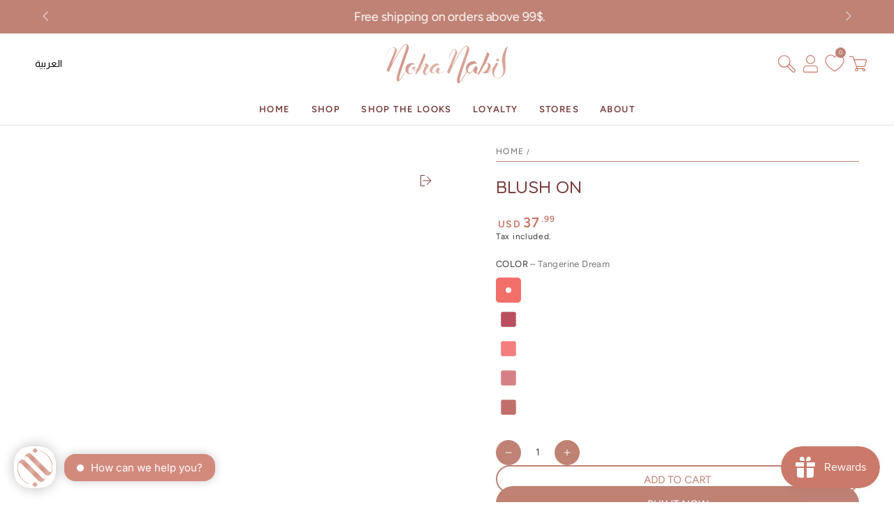

--- FILE ---
content_type: text/html; charset=utf-8
request_url: https://nohanabil.com/products/blush-on-usd
body_size: 112413
content:
<!doctype html>
<html
  class="no-js"
  lang="en">
  <head>
<!-- Start of Shoplift scripts -->
<!-- 2025-04-04T04:15:12.8082655Z -->
<style>.shoplift-hide { opacity: 0 !important; }</style>
<style id="sl-preview-bar-hide">#preview-bar-iframe, #PBarNextFrameWrapper { display: none !important; }</style>
<script type="text/javascript">(function(rootPath, template, themeRole, themeId, isThemePreview){ /* Generated on 2026-01-28T02:23:41.1996746Z */(function(){"use strict";var $=document.createElement("style");$.textContent=`#shoplift-preview-control{position:fixed;max-width:332px;height:56px;background-color:#141414;z-index:9999;bottom:20px;display:flex;border-radius:8px;box-shadow:13px 22px 7px #0000,9px 14px 7px #00000003,5px 8px 6px #0000000d,2px 4px 4px #00000017,1px 1px 2px #0000001a,0 0 #0000001a;align-items:center;margin:0 auto;left:16px;right:16px;opacity:0;transform:translateY(20px);visibility:hidden;transition:opacity .4s ease-in-out,transform .4s ease-in-out,visibility 0s .4s}#shoplift-preview-control.visible{opacity:1;transform:translateY(0);visibility:visible;transition:opacity .4s ease-in-out,transform .4s ease-in-out,visibility 0s 0s}#shoplift-preview-control *{font-family:Inter,sans-serif;color:#fff;box-sizing:border-box;font-size:16px}#shoplift-preview-variant-title{font-weight:400;line-height:140%;font-size:16px;text-align:start;letter-spacing:-.16px;flex-grow:1;text-wrap:nowrap;overflow:hidden;text-overflow:ellipsis}#shoplift-preview-variant-selector{position:relative;display:block;padding:6px 0;height:100%;min-width:0;flex:1 1 auto}#shoplift-preview-variant-menu-trigger{border:none;cursor:pointer;width:100%;background-color:transparent;padding:0 16px;border-left:1px solid #333;border-right:1px solid #333;height:100%;display:flex;align-items:center;justify-content:start;gap:8px}#shoplift-preview-variant-selector .menu-variant-label{width:24px;height:24px;border-radius:50%;padding:6px;display:flex;justify-content:center;align-items:center;font-size:12px;font-style:normal;font-weight:600;line-height:100%;letter-spacing:-.12px;flex-shrink:0}#shoplift-preview-variant-selector .preview-variant-menu{position:absolute;bottom:110%;transform:translate3d(0,20px,0);visibility:hidden;pointer-events:none;opacity:0;cursor:pointer;background-color:#141414;border:1px solid #141414;border-radius:6px;width:100%;max-height:156px;overflow-y:auto;box-shadow:0 8px 16px #0003;z-index:1;transition:opacity .3s ease-in-out,transform .3s ease-in-out,visibility 0s .3s}#shoplift-preview-variant-selector .preview-variant-menu.preview-variant-menu__visible{visibility:visible;pointer-events:auto;opacity:100;transform:translateZ(0);transition:opacity .3s ease-in-out,transform .3s ease-in-out,visibility 0s 0s}@media screen and (max-width:400px){#shoplift-preview-variant-selector .preview-variant-menu{position:fixed;left:0;right:0;width:auto;bottom:110%}}#shoplift-preview-variant-selector .preview-variant-menu .preview-variant-menu--item{padding:12px 16px;display:flex;overflow:hidden}#shoplift-preview-variant-selector .preview-variant-menu .preview-variant-menu--item .menu-variant-label{margin-right:6px}#shoplift-preview-variant-selector .preview-variant-menu .preview-variant-menu--item span{overflow:hidden;text-overflow:ellipsis;text-wrap:nowrap;white-space:nowrap;color:#f6f6f6;font-size:14px;font-style:normal;font-weight:500}#shoplift-preview-variant-selector .preview-variant-menu .preview-variant-menu--item:hover{background-color:#545454}#shoplift-preview-variant-selector .preview-variant-menu .preview-variant-menu--item:last-of-type{border-bottom-left-radius:6px;border-bottom-right-radius:6px}#shoplift-preview-variant-selector .preview-variant-menu .preview-variant-menu--item:first-of-type{border-top-left-radius:6px;border-top-right-radius:6px}#shoplift-preview-control div:has(#shoplift-exit-preview-button){padding:0 16px}#shoplift-exit-preview-button{padding:6px 8px;font-weight:500;line-height:75%;border-radius:4px;background-color:transparent;border:none;text-decoration:none}#shoplift-exit-preview-button:hover{cursor:pointer;background-color:#333}/*$vite$:1*/`,document.head.appendChild($);var B=" daum[ /]| deusu/| yadirectfetcher|(?:^|[^g])news(?!sapphire)|(?<! (?:channel/|google/))google(?!(app|/google| pixel))|(?<! cu)bots?(?:\\b|_)|(?<!(?: ya| yandex|^job|inapp;) ?)search|(?<!(?:lib))http|(?<![hg]m)score|@[a-z][\\w-]+\\.|\\(\\)|\\.com|\\b\\d{13}\\b|^<|^[\\w \\.\\-\\(?:\\):]+(?:/v?\\d+(?:\\.\\d+)?(?:\\.\\d{1,10})*?)?(?:,|$)|^[^ ]{50,}$|^\\d+\\b|^\\w+/[\\w\\(\\)]*$|^active|^ad muncher|^amaya|^avsdevicesdk/|^biglotron|^bot|^bw/|^clamav[ /]|^client/|^cobweb/|^custom|^ddg[_-]android|^discourse|^dispatch/\\d|^downcast/|^duckduckgo|^facebook|^getright/|^gozilla/|^hobbit|^hotzonu|^hwcdn/|^jeode/|^jetty/|^jigsaw|^microsoft bits|^movabletype|^mozilla/\\d\\.\\d \\(compatible;?\\)$|^mozilla/\\d\\.\\d \\w*$|^navermailapp|^netsurf|^offline|^owler|^postman|^python|^rank|^read|^reed|^rest|^rss|^snapchat|^space bison|^svn|^swcd |^taringa|^thumbor/|^track|^valid|^w3c|^webbandit/|^webcopier|^wget|^whatsapp|^wordpress|^xenu link sleuth|^yahoo|^yandex|^zdm/\\d|^zoom marketplace/|^{{.*}}$|admin|analyzer|archive|ask jeeves/teoma|bit\\.ly/|bluecoat drtr|browsex|burpcollaborator|capture|catch|check|chrome-lighthouse|chromeframe|classifier|clean|cloud|crawl|cypress/|dareboost|datanyze|dejaclick|detect|dmbrowser|download|evc-batch/|feed|firephp|gomezagent|headless|httrack|hubspot marketing grader|hydra|ibisbrowser|images|insight|inspect|iplabel|ips-agent|java(?!;)|library|mail\\.ru/|manager|measure|neustar wpm|node|nutch|offbyone|optimize|pageburst|pagespeed|parser|perl|phantomjs|pingdom|powermarks|preview|proxy|ptst[ /]\\d|reputation|resolver|retriever|rexx;|rigor|rss\\b|scan|scrape|server|sogou|sparkler/|speedcurve|spider|splash|statuscake|synapse|synthetic|tools|torrent|trace|transcoder|url|virtuoso|wappalyzer|watch|webglance|webkit2png|whatcms/|zgrab",G=/bot|spider|crawl|http|lighthouse/i,V;function K(){if(V instanceof RegExp)return V;try{V=new RegExp(B,"i")}catch{V=G}return V}function j(l){return!!l&&K().test(l)}class L{timestamp;constructor(){this.timestamp=new Date}}class W extends L{type;testId;hypothesisId;constructor(t,e,i){super(),this.type=3,this.testId=t,this.hypothesisId=e,this.timestamp=i}}class J extends L{type;path;constructor(t){super(),this.type=4,this.path=t}}class Y extends L{type;cart;constructor(t){super(),this.type=5,this.cart=t}}class D extends Error{isBot;constructor(){super(),this.isBot=!0}}function Z(l,t,e){for(const i of t.selectors){const s=l.querySelectorAll(i.cssSelector);for(let r=0;r<s.length;r++)e(t.testId,t.hypothesisId)}H(l,t,(i,s,r,o,n)=>n(s,r),e)}function x(l,t,e){for(const i of t.selectors)F(l,t.testId,t.hypothesisId,i,e??(()=>{}));H(l,t,F,e??(()=>{}))}function M(l){return l.urlPatterns.reduce((t,e)=>{switch(e.operator){case"contains":return t+`.*${e}.*`;case"endsWith":return t+`.*${e}`;case"startsWith":return t+`${e}.*`}},"")}function H(l,t,e,i){new MutationObserver(()=>{for(const r of t.selectors)e(l,t.testId,t.hypothesisId,r,i)}).observe(l.documentElement,{childList:!0,subtree:!0})}function F(l,t,e,i,s){const r=l.querySelectorAll(i.cssSelector);for(let o=0;o<r.length;o++){let n=r.item(o);if(n instanceof HTMLElement&&n.dataset.shoplift!==""){n.dataset.shoplift="";for(const a of i.actions.sort(ot))n=Q(l,i.cssSelector,n,a)}}return r.length>0&&s?(s(t,e),!0):!1}function Q(l,t,e,i){switch(i.type){case"innerHtml":e.innerHTML=i.value;break;case"attribute":X(e,i.scope,i.value);break;case"css":tt(l,t,i.value);break;case"js":et(l,e,i);break;case"copy":return it(e);case"remove":st(e);break;case"move":rt(e,parseInt(i.value));break}return e}function X(l,t,e){l.setAttribute(t,e)}function tt(l,t,e){const i=l.createElement("style");i.innerHTML=`${t} { ${e} }`,l.getElementsByTagName("head")[0]?.appendChild(i)}function et(l,t,e){Function("document","element",`"use strict"; ${e.value}`)(l,t)}function it(l){const t=l.cloneNode(!0);if(!l.parentNode)throw"Can't copy node outside of DOM";return l.parentNode.insertBefore(t,l.nextSibling),t}function st(l){l.remove()}function rt(l,t){if(t===0)return;const e=Array.prototype.slice.call(l.parentElement.children).indexOf(l),i=Math.min(Math.max(e+t,0),l.parentElement.children.length-1);l.parentElement.children.item(i).insertAdjacentElement(t>0?"afterend":"beforebegin",l)}function ot(l,t){return N(l)-N(t)}function N(l){return l.type==="copy"||l.type==="remove"?0:1}var P=(l=>(l[l.Template=0]="Template",l[l.Theme=1]="Theme",l[l.UrlRedirect=2]="UrlRedirect",l[l.Script=3]="Script",l[l.Dom=4]="Dom",l[l.Price=5]="Price",l))(P||{});const nt="data:image/svg+xml,%3csvg%20width='12'%20height='12'%20viewBox='0%200%2012%2012'%20fill='none'%20xmlns='http://www.w3.org/2000/svg'%3e%3cpath%20d='M9.96001%207.90004C9.86501%207.90004%209.77001%207.86504%209.69501%207.79004L6.43501%204.53004C6.19501%204.29004%205.80501%204.29004%205.56501%204.53004L2.30501%207.79004C2.16001%207.93504%201.92001%207.93504%201.77501%207.79004C1.63001%207.64504%201.63001%207.40504%201.77501%207.26004L5.03501%204.00004C5.56501%203.47004%206.43001%203.47004%206.96501%204.00004L10.225%207.26004C10.37%207.40504%2010.37%207.64504%2010.225%207.79004C10.15%207.86004%2010.055%207.90004%209.96001%207.90004Z'%20fill='white'/%3e%3c/svg%3e",at="data:image/svg+xml,%3csvg%20width='14'%20height='24'%20viewBox='0%200%2014%2024'%20fill='none'%20xmlns='http://www.w3.org/2000/svg'%3e%3cpath%20d='M12.3976%2014.5255C12.2833%2013.8788%2012.0498%2013.3024%2011.6952%2012.7961C11.3416%2012.2898%2010.9209%2011.8353%2010.4353%2011.4317C9.94868%2011.0291%209.43546%2010.6488%208.89565%2010.292C8.48487%2010.049%208.09577%209.78565%207.72637%209.50402C7.35697%209.2224%207.08016%208.89503%206.89694%208.51987C6.71273%208.14471%206.67826%207.69533%206.79055%207.1697C6.86345%206.83216%206.97476%206.54647%207.12351%206.31162C7.27324%206.07778%207.47124%205.89986%207.7175%205.77684C7.96377%205.65483%208.21989%205.59383%208.48389%205.59383C8.88087%205.59383%209.17639%205.7016%209.3734%205.91714C9.56943%206.13268%209.68271%206.42345%209.71424%206.78946C9.74576%207.15547%209.72015%207.55401%209.63839%207.98509C9.55663%208.41617%209.43645%208.84724%209.27687%209.27934L13.5127%208.80149C13.9638%207.52656%2014.1017%206.42447%2013.9264%205.49725C13.751%204.56901%2013.2664%203.85122%2012.4724%203.34491C12.239%203.19648%2011.9779%203.07041%2011.6893%202.96569L12.0026%201.50979L9.86397%200L7.3875%201.50979L7.11169%202.78878C6.65166%202.8874%206.21724%203.01957%205.8114%203.19038C4.85292%203.594%204.06684%204.15115%203.45117%204.86385C2.83452%205.57655%202.42571%206.40108%202.22378%207.33847C2.06616%208.06947%202.04942%208.70796%202.17551%209.25087C2.30061%209.7948%202.52028%2010.2828%202.8355%2010.7139C3.14974%2011.145%203.51816%2011.5344%203.93977%2011.881C4.36039%2012.2288%204.782%2012.5521%205.20164%2012.851C5.68334%2013.1702%206.13844%2013.5169%206.56497%2013.8921C6.99052%2014.2672%207.31954%2014.7125%207.55004%2015.228C7.78055%2015.7445%207.81502%2016.3769%207.65347%2017.1262C7.56482%2017.5389%207.43676%2017.8765%207.27028%2018.1388C7.10381%2018.4011%206.89596%2018.5983%206.64772%2018.7295C6.3985%2018.8606%206.12071%2018.9267%205.8114%2018.9267C5.21641%2018.9267%204.79776%2018.6034%204.62833%2018.1632C4.4589%2017.7229%204.47367%2017.2583%204.60075%2016.5639C4.72782%2015.8705%205.05092%2015.1395%205.37107%2014.3699H1.17665C1.17665%2014.3699%200.207341%2016.1115%200.0310135%2017.6762C-0.0655232%2018.5302%200.0635208%2019.2653%200.41519%2019.8844C0.76686%2020.5036%201.33032%2020.9814%202.10655%2021.319C2.39222%2021.443%202.7104%2021.5447%203.05813%2021.623L2.54589%2024H7.17473L7.7047%2021.5386C8.08493%2021.442%208.43857%2021.3231%208.76562%2021.1787C9.73985%2020.7476%2010.52%2020.1427%2011.1071%2019.3649C11.6932%2018.5871%2012.0873%2017.7291%2012.2892%2016.7917C12.4744%2015.9295%2012.5099%2015.1741%2012.3966%2014.5275L12.3976%2014.5255Z'%20fill='white'/%3e%3c/svg%3e";async function lt(l){let t=l.replace(/-/g,"+").replace(/_/g,"/");for(;t.length%4;)t+="=";const e=atob(t),i=Uint8Array.from(e,o=>o.charCodeAt(0)),s=new Blob([i]).stream().pipeThrough(new DecompressionStream("gzip")),r=await new Response(s).text();return JSON.parse(r)}function _(l,t){return typeof t=="string"&&/\d{4}-\d{2}-\d{2}T\d{2}:\d{2}:\d{2}.\d+(?:Z|[+-]\d+)/.test(t)?new Date(t):t}function O(l,t){return t}function k(l,t=!1,e=!1,i=","){const s=l/100;if(e){const o=Math.round(s).toLocaleString("en-US");return i!==","?o.replace(/,/g,i):o}else{const r=t?",":".",o=s.toFixed(2).split("."),n=parseInt(o[0],10),a=o[1]??"00",c=n.toLocaleString("en-US");return i!==","?`${c.replace(/,/g,i)}${r}${a}`:t?`${c.replace(/,/g,".")}${r}${a}`:`${c}${r}${a}`}}function R(l,t,e,i){const s=t.replace("{{amount}}",k(l,!1,!1)).replace("{{amount_no_decimals}}",k(l,!1,!0)).replace("{{amount_with_comma_separator}}",k(l,!0,!1)).replace("{{amount_no_decimals_with_comma_separator}}",k(l,!0,!0)).replace("{{amount_with_space_separator}}",k(l,!1,!1," ")).replace("{{amount_no_decimals_with_space_separator}}",k(l,!1,!0," ")).replace("{{amount_with_apostrophe_separator}}",k(l,!1,!1,"'")).replace("{{amount_no_decimals_with_apostrophe_separator}}",k(l,!1,!0,"'")).replace("{{amount_with_period_and_space_separator}}",k(l,!1,!1,". ")).replace("{{amount_no_decimals_with_period_and_space_separator}}",k(l,!1,!0,". "));return i?`${s} ${e}`:s}function q(l){return l.replace(/[^\d.,\s-]/g,"").trim()}function ct(l){const t=new Map;for(const[e,i,s]of l.v)t.set(e,{priceInCents:i,compareAtPriceInCents:s});return t}function dt(l,t,e,i){const{priceInCents:s,compareAtPriceInCents:r}=e,{mf:o,c:n,cce:a}=i;if(l.getAttribute("data-sl-attribute-p")===t)l.innerHTML=R(s,o,n,a);else if(l.getAttribute("data-sl-attribute-cap")===t)r<=0||r<=s?l.remove():l.innerHTML=R(r,o,n,a);else if(l.getAttribute("data-sl-attribute-discount")===t&&!(r<=0||r<=s)){const h=Math.round((r-s)/r*100),u=q(R(r-s,o,n,!1)),p=l.getAttribute("data-sl-format")||"percent";p==="percent"?l.textContent=`-${h}%`:p==="amount"?l.textContent=`-${u}`:p==="both"&&(l.textContent=`-${h}% (-${u})`)}}function ht(l){const t=[],e={id:"url-pattern",operator:"contains",value:"/"};for(const[i,s,r]of l.v){t.push({id:`p-${i}`,cssSelector:`[data-sl-attribute-p="${i}"]`,urlPatterns:[e],actions:[{id:`p-action-${i}`,type:"innerHtml",scope:"price",value:R(s,l.mf,l.c,l.cce)}]});const o=r<=0||r<=s;if(t.push({id:`cap-${i}`,cssSelector:`[data-sl-attribute-cap="${i}"]`,urlPatterns:[e],actions:[{id:`cap-action-${i}`,type:o?"remove":"innerHtml",scope:"compare-at-price",value:o?"":R(r,l.mf,l.c,l.cce)}]}),!o&&r>s){const n=Math.round((r-s)/r*100),a=q(R(r-s,l.mf,l.c,!1));t.push({id:`d-${i}`,cssSelector:`[data-sl-attribute-discount="${i}"]`,urlPatterns:[e],actions:[{id:`d-action-${i}`,type:"js",scope:null,value:`(function(doc, el) {              var format = el.getAttribute('data-sl-format') || 'percent';              if (format === 'percent') {                el.textContent = '-${n}%';              } else if (format === 'amount') {                el.textContent = '-${a}';              } else if (format === 'both') {                el.textContent = '-${n}% (-${a})';              }            })`}]})}}return t}let U=!1;class pt{constructor(t,e,i,s,r,o,n,a,c,h,u){this.shop=t,this.host=e,this.eventHost=i,this.disableReferrerOverride=a,this.logHistory=[],this.legacySessionKey=`SHOPLIFT_SESSION_${this.shop}`,this.cssHideClass=s?"shoplift-hide":"",this.testConfigs=h.map(d=>({...d,startAt:new Date(d.startAt),statusHistory:d.statusHistory.map(v=>({...v,createdAt:new Date(v.createdAt)}))})),this.inactiveTestConfigs=u,this.sendPageView=!!r,this.shopliftDebug=o===!0,this.gaConfig=n!=={"sendEvents":false,"mode":"gtag"}?n:{sendEvents:!1},this.fetch=window.fetch.bind(window),this.localStorageSet=window.localStorage.setItem.bind(window.localStorage),this.localStorageGet=window.localStorage.getItem.bind(window.localStorage);const p=this.getDeviceType();this.device=p!=="tablet"?p:"mobile",this.state=this.loadState(),this.shopifyAnalyticsId=this.getShopifyAnalyticsId(),this.testsFilteredByAudience=h.filter(d=>d.status=="active"),this.getCountryTimeout=c===1000?1e3:c,this.log("State Loaded",JSON.stringify(this.state))}DATA_SL_ATTRIBUTE_P="data-sl-attribute-p";DATA_SL_TEST_ID="data-sl-test-id";VIEWPORT_TRACK_THRESHOLD=.5;temporarySessionKey="Shoplift_Session";essentialSessionKey="Shoplift_Essential";analyticsSessionKey="Shoplift_Analytics";priceSelectorsSessionKey="Shoplift_PriceSelectors";legacySessionKey;cssHideClass;testConfigs;inactiveTestConfigs;testsFilteredByAudience;sendPageView;shopliftDebug;gaConfig;getCountryTimeout;state;shopifyAnalyticsId;cookie=document.cookie;isSyncing=!1;isSyncingGA=!1;fetch;localStorageSet;localStorageGet;sessionStorageSet=window.sessionStorage.setItem.bind(window.sessionStorage);sessionStorageGet=window.sessionStorage.getItem.bind(window.sessionStorage);urlParams=new URLSearchParams(window.location.search);device;logHistory;activeViewportObservers=new Map;deriveCategoryFromExistingTests(){if(!this.state.temporary.testCategory&&this.state.essential.visitorTests.length>0){const t=this.state.essential.visitorTests.some(e=>{if(!e.hypothesisId)return!1;const i=this.getHypothesis(e.hypothesisId);return i&&["theme","basicScript","price"].includes(i.type)});this.state.temporary.testCategory=t?"global":"conditional",this.persistTemporaryState(),this.log("Derived test category from existing visitorTests: %s",this.state.temporary.testCategory)}}async init(){try{if(this.log("Shoplift script initializing"),window.Shopify&&window.Shopify.designMode){this.log("Skipping script for design mode");return}if(window.location.href.includes("slScreenshot=true")){this.log("Skipping script for screenshot");return}if(window.location.hostname.endsWith(".edgemesh.com")){this.log("Skipping script for preview");return}if(window.location.href.includes("isShopliftMerchant")){const e=this.urlParams.get("isShopliftMerchant")==="true";this.log("Setting merchant session to %s",e),this.state.temporary.isMerchant=e,this.persistTemporaryState()}if(this.state.temporary.isMerchant){this.log("Setting up preview for merchant"),typeof window.shoplift!="object"&&this.setShopliftStub(),this.state.temporary.previewConfig||this.hidePage(),await this.initPreview(),document.querySelector("#sl-preview-bar-hide")?.remove();return}if(this.state.temporary.previewConfig=void 0,j(navigator.userAgent))return;if(navigator.userAgent.includes("Chrome/118")){this.log("Random: %o",[Math.random(),Math.random(),Math.random()]);const e=await this.makeRequest({url:`${this.eventHost}/api/v0/events/ip`,method:"get"}).then(i=>i?.json());this.log(`IP: ${e}`),this.makeRequest({url:`${this.eventHost}/api/v0/logs`,method:"post",data:JSON.stringify(this.debugState(),O)}).catch()}if(this.shopifyAnalyticsId=this.getShopifyAnalyticsId(),this.monitorConsentChange(),this.checkForThemePreview())return;if(!this.disableReferrerOverride&&this.state.temporary.originalReferrer!=null){this.log(`Overriding referrer from '${document.referrer}' to '${this.state.temporary.originalReferrer}'`);const e=this.state.temporary.originalReferrer;delete this.state.temporary.originalReferrer,this.persistTemporaryState(),Object.defineProperty(document,"referrer",{get:()=>e,enumerable:!0,configurable:!0})}if(await this.refreshVisitor(this.shopifyAnalyticsId),await this.handleVisitorTest()){this.log("Redirecting for visitor test");return}this.setShoplift(),this.showPage(),this.ensureCartAttributesForExistingPriceTests(!1),await this.finalize(),console.log("SHOPLIFT SCRIPT INITIALIZED!")}catch(t){if(t instanceof D)return;throw t}finally{typeof window.shoplift!="object"&&this.setShopliftStub()}}getVariantColor(t){switch(t){case"a":return{text:"#141414",bg:"#E2E2E2"};case"b":return{text:"rgba(255, 255, 255, 1)",bg:"rgba(37, 99, 235, 1)"}}}getDefaultVariantTitle(t){return t.title?t.title:t.type==="price"?t.isControl?"Original prices":"Variant prices":t.isControl?"Original":"Untitled variant "+t.label.toUpperCase()}async initPreview(){const t=this.urlParams.get("previewConfig");if(t){this.state.temporary.previewConfig=void 0,this.log("Setting up the preview"),this.log("Found preview config, writing to temporary state");const e=await lt(t);if(this.state.temporary.previewConfig=e,this.state.temporary.previewConfig.testTypeCategory===P.Price){this.hidePage(!0);const s=this.state.temporary.previewConfig;let r=`${this.host}/api/dom-selectors/${s.storeId}/${s.testId}/${s.isDraft||!1}`;s.shopifyProductId&&(r+=`?productId=${s.shopifyProductId}`);const o=await this.makeJsonRequest({method:"get",url:r}).catch(n=>(this.log("Error getting domSelectors",n),null));s.variants.forEach(n=>n.domSelectors=o[n.id]?.domSelectors)}this.persistTemporaryState();const i=new URL(window.location.toString());i.searchParams.delete("previewConfig"),this.queueRedirect(i)}else if(this.state.temporary.previewConfig){this.showPage();const e=this.state.temporary.previewConfig;e.testTypeCategory===P.Template&&this.handleTemplatePreview(e)&&this.initPreviewControls(e),e.testTypeCategory===P.UrlRedirect&&this.handleUrlPreview(e)&&this.initPreviewControls(e),e.testTypeCategory===P.Script&&this.handleScriptPreview(e)&&this.initPreviewControls(e),e.testTypeCategory===P.Price&&await this.handlePricePreview(e)&&this.initPreviewControls(e)}}initPreviewControls(t){document.addEventListener("DOMContentLoaded",()=>{const e=t.variants.find(v=>v.id===t.currentVariant),i=e?.label||"a",s=t.variants,r=document.createElement("div");r.id="shoplift-preview-control";const o=document.createElement("div"),n=document.createElement("img");n.src=at,n.height=24,n.width=14,o.style.padding="0 16px",o.style.lineHeight="100%",o.appendChild(n),r.appendChild(o);const a=document.createElement("div");a.id="shoplift-preview-variant-selector";const c=document.createElement("button");c.id="shoplift-preview-variant-menu-trigger";const h=document.createElement("div");h.className="menu-variant-label",h.style.backgroundColor=this.getVariantColor(i).bg,h.style.color=this.getVariantColor(i).text,h.innerText=i.toUpperCase(),c.appendChild(h);const u=document.createElement("span");if(u.id="shoplift-preview-variant-title",u.innerText=e?this.getDefaultVariantTitle(e):"Untitled variant "+i.toUpperCase(),c.appendChild(u),s.length>1){const v=document.createElement("img");v.src=nt,v.width=12,v.height=12,v.style.height="12px",v.style.width="12px",c.appendChild(v);const T=document.createElement("div");T.className="preview-variant-menu";for(const m of t.variants.filter(S=>S.id!==t.currentVariant)){const S=document.createElement("div");S.className="preview-variant-menu--item";const I=document.createElement("div");I.className="menu-variant-label",I.style.backgroundColor=this.getVariantColor(m.label).bg,I.style.color=this.getVariantColor(m.label).text,I.style.flexShrink="0",I.innerText=m.label.toUpperCase(),S.appendChild(I);const y=document.createElement("span");y.innerText=this.getDefaultVariantTitle(m),S.appendChild(y),S.addEventListener("click",()=>{this.pickVariant(m.id)}),T.appendChild(S)}a.appendChild(T),c.addEventListener("click",()=>{T.className!=="preview-variant-menu preview-variant-menu__visible"?T.classList.add("preview-variant-menu__visible"):T.classList.remove("preview-variant-menu__visible")}),document.addEventListener("click",m=>{m.target instanceof Element&&!c.contains(m.target)&&T.className==="preview-variant-menu preview-variant-menu__visible"&&T.classList.remove("preview-variant-menu__visible")})}else c.style.pointerEvents="none",h.style.margin="0";a.appendChild(c),r.appendChild(a);const p=document.createElement("div"),d=document.createElement("button");d.id="shoplift-exit-preview-button",d.innerText="Exit",p.appendChild(d),d.addEventListener("click",()=>{this.exitPreview()}),r.appendChild(p),document.body.appendChild(r),requestAnimationFrame(()=>{r.classList.add("visible")})}),this.ensureCartAttributesForExistingPriceTests(!0)}pickVariant(t){if(this.state.temporary.previewConfig){const e=this.state.temporary.previewConfig,i=new URL(window.location.toString());if(e.testTypeCategory===P.UrlRedirect){const s=e.variants.find(r=>r.id===e.currentVariant)?.redirectUrl;if(i.pathname===s){const r=e.variants.find(o=>o.id===t)?.redirectUrl;r&&(i.pathname=r)}}if(e.testTypeCategory===P.Template){const s=e.variants.find(r=>r.id===e.currentVariant)?.pathName;if(s&&i.pathname===s){const r=e.variants.find(o=>o.id===t)?.pathName;r&&r!==s&&(i.pathname=r)}}e.currentVariant=t,this.persistTemporaryState(),this.queueRedirect(i)}}exitPreview(){const t=new URL(window.location.toString());if(this.state.temporary.previewConfig?.testTypeCategory===P.Template&&t.searchParams.delete("view"),this.state.temporary.previewConfig?.testTypeCategory===P.Script&&t.searchParams.delete("slVariant"),this.state.temporary.previewConfig?.testTypeCategory===P.UrlRedirect){const i=this.state.temporary.previewConfig.variants.filter(r=>!r.isControl&&r.redirectUrl!==null).map(r=>r.redirectUrl),s=this.state.temporary.previewConfig.variants.find(r=>r.label==="a")?.redirectUrl;i.includes(t.pathname)&&s&&(t.pathname=s)}this.state.temporary.isMerchant=!1,t.searchParams.delete("isShopliftMerchant"),this.state.temporary.previewConfig=void 0,this.persistTemporaryState(),this.hidePage(),this.queueRedirect(t)}handleTemplatePreview(t){const e=t.currentVariant,i=t.variants.find(a=>a.id===e);if(!i)return!1;const s=t.variants.find(a=>a.isControl);if(!s)return!1;this.log("Setting up template preview for type",s.type);const r=new URL(window.location.toString()),o=r.searchParams.get("view"),n=i.type===s.type;return!n&&!i.isControl&&template.suffix===s.affix&&this.typeFromTemplate()===s.type&&i.pathName!==null?(this.log("Hit control template type, redirecting to the variant url"),this.hidePage(),r.pathname=i.pathName,this.queueRedirect(r),!0):(!i.isControl&&this.typeFromTemplate()==i.type&&template.suffix===s.affix&&n&&o!==(i.affix||"__DEFAULT__")&&(this.log("Template type and affix match control, updating the view param"),r.searchParams.delete("view"),this.log("Setting the new viewParam to",i.affix||"__DEFAULT__"),this.hidePage(),r.searchParams.set("view",i.affix||"__DEFAULT__"),this.queueRedirect(r)),o!==null&&o!==i.affix&&(r.searchParams.delete("view"),this.hidePage(),this.queueRedirect(r)),!0)}handleUrlPreview(t){const e=t.currentVariant,i=t.variants.find(o=>o.id===e),s=t.variants.find(o=>o.isControl)?.redirectUrl;if(!i)return!1;this.log("Setting up URL redirect preview");const r=new URL(window.location.toString());return r.pathname===s&&!i.isControl&&i.redirectUrl!==null&&(this.log("Url matches control, redirecting"),this.hidePage(),r.pathname=i.redirectUrl,this.queueRedirect(r)),!0}handleScriptPreview(t){const e=t.currentVariant,i=t.variants.find(o=>o.id===e);if(!i)return!1;this.log("Setting up script preview");const s=new URL(window.location.toString());return s.searchParams.get("slVariant")!==i.id&&(this.log("current id doesn't match the variant, redirecting"),s.searchParams.delete("slVariant"),this.log("Setting the new slVariantParam"),this.hidePage(),s.searchParams.set("slVariant",i.id),this.queueRedirect(s)),!0}async handlePricePreview(t){const e=t.currentVariant,i=t.variants.find(s=>s.id===e);return i?(this.log("Setting up price preview"),i.domSelectors&&i.domSelectors.length>0&&(x(document,{testId:t.testId,hypothesisId:i.id,selectors:i.domSelectors}),this.ensureCartAttributesForExistingPriceTests(!0)),!0):!1}async finalize(){const t=await this.getCartState();t!==null&&this.queueCartUpdate(t),this.pruneStateAndSave(),await this.syncAllEvents()}setShoplift(){this.log("Setting up public API");const e=this.urlParams.get("slVariant")==="true",i=e?null:this.urlParams.get("slVariant");window.shoplift={isHypothesisActive:async s=>{if(this.log("Script checking variant for hypothesis '%s'",s),e)return this.log("Forcing variant for hypothesis '%s'",s),!0;if(i!==null)return this.log("Forcing hypothesis '%s'",i),s===i;const r=this.testConfigs.find(n=>n.hypotheses.some(a=>a.id===s));if(!r)return this.log("No test found for hypothesis '%s'",s),!1;const o=this.state.essential.visitorTests.find(n=>n.testId===r.id);return o?(this.log("Active visitor test found",s),o.hypothesisId===s):(await this.manuallySplitVisitor(r),this.testConfigs.some(n=>n.hypotheses.some(a=>a.id===s&&this.state.essential.visitorTests.some(c=>c.hypothesisId===a.id))))},setAnalyticsConsent:async s=>{await this.onConsentChange(s,!0)},getVisitorData:()=>({visitor:this.state.analytics.visitor,visitorTests:this.state.essential.visitorTests.filter(s=>!s.isInvalid).map(s=>{const{shouldSendToGa:r,savedAt:o,...n}=s;return n})})}}setShopliftStub(){this.log("Setting up stubbed public API");const e=this.urlParams.get("slVariant")==="true",i=e?null:this.urlParams.get("slVariant");window.shoplift={isHypothesisActive:s=>Promise.resolve(e||s===i),setAnalyticsConsent:()=>Promise.resolve(),getVisitorData:()=>({visitor:null,visitorTests:[]})}}async manuallySplitVisitor(t){this.log("Starting manual split for test '%s'",t.id),await this.handleVisitorTest([t]);const e=this.getReservationForTest(t.id);e&&!e.isRealized&&e.entryCriteriaKey&&(this.log("Realizing manual API reservation for test '%s'",t.id),this.realizeReservationForCriteria(e.entryCriteriaKey)),this.saveState(),this.syncAllEvents()}async handleVisitorTest(t){await this.filterTestsByAudience(this.testConfigs,this.state.analytics.visitor??this.buildBaseVisitor(),this.state.essential.visitorTests),this.deriveCategoryFromExistingTests(),this.clearStaleReservations();let e=t?t.filter(i=>this.testsFilteredByAudience.some(s=>s.id===i.id)):[...this.testsForUrl(this.testsFilteredByAudience),...this.domTestsForUrl(this.testsFilteredByAudience)];try{if(e.length===0)return this.log("No tests found"),!1;this.log("Checking for existing visitor test on page");const i=this.getCurrentVisitorHypothesis(e);if(i){this.log("Found current visitor test");const a=this.considerRedirect(i);return a&&(this.log("Redirecting for current visitor test"),this.redirect(i)),a}const s=this.getReservationForCurrentPage();if(s){this.log("Found matching reservation for current page: %s",s.testId);const a=this.getHypothesis(s.hypothesisId);if(a){a.type!=="price"&&this.realizeReservationForCriteria(s.entryCriteriaKey);const c=this.considerRedirect(a);return c&&this.redirect(a),c}}this.log("No active test relation for test page");const r=this.testsForUrl(this.inactiveTestConfigs.filter(a=>this.testIsPaused(a)&&a.hypotheses.some(c=>this.state.essential.visitorTests.some(h=>h.hypothesisId===c.id)))).map(a=>a.id);if(r.length>0)return this.log("Visitor has paused tests for test page, skipping test assignment: %o",r),!1;if(!this.state.temporary.testCategory){const a=this.testsFilteredByAudience.filter(h=>this.isGlobalEntryCriteria(this.getEntryCriteriaKey(h))),c=this.testsFilteredByAudience.filter(h=>!this.isGlobalEntryCriteria(this.getEntryCriteriaKey(h)));if(this.log("Category dice roll - global tests: %o, conditional tests: %o",a.map(h=>({id:h.id,title:h.title,criteria:this.getEntryCriteriaKey(h)})),c.map(h=>({id:h.id,title:h.title,criteria:this.getEntryCriteriaKey(h)}))),a.length>0&&c.length>0){const h=a.length,u=c.length,p=h+u,d=Math.random()*p;this.state.temporary.testCategory=d<h?"global":"conditional",this.log("Category dice roll: rolled %.2f of %d (global weight: %d, conditional weight: %d), selected '%s'",d,p,h,u,this.state.temporary.testCategory)}else a.length>0?(this.state.temporary.testCategory="global",this.log("Only global tests available, setting category to global")):(this.state.temporary.testCategory="conditional",this.log("Only conditional tests available, setting category to conditional"));this.persistTemporaryState()}const o=this.state.temporary.testCategory;if(this.log("Visitor test category: %s",o),o==="global"){const a=this.testsFilteredByAudience.filter(c=>!this.isGlobalEntryCriteria(this.getEntryCriteriaKey(c)));for(const c of a)this.markTestAsBlocked(c,"category:global");e=e.filter(c=>this.isGlobalEntryCriteria(this.getEntryCriteriaKey(c)))}else{const a=this.testsFilteredByAudience.filter(c=>this.isGlobalEntryCriteria(this.getEntryCriteriaKey(c)));for(const c of a)this.markTestAsBlocked(c,"category:conditional");e=e.filter(c=>!this.isGlobalEntryCriteria(this.getEntryCriteriaKey(c)))}if(e.length===0)return this.log("No tests remaining after category filter"),!1;this.createReservations(e);const n=this.getReservationForCurrentPage();if(n&&!n.isRealized){const a=this.getHypothesis(n.hypothesisId);if(a){a.type!=="price"&&this.realizeReservationForCriteria(n.entryCriteriaKey);const c=this.considerRedirect(a);return c&&(this.log("Redirecting for new test"),this.redirect(a)),c}}return!1}finally{this.includeInDomTests(),this.saveState()}}includeInDomTests(){this.applyControlForAudienceFilteredPriceTests();const t=this.getDomTestsForCurrentUrl(),e=this.getVisitorDomHypothesis(t);for(const i of t){this.log("Evaluating dom test '%s'",i.id);const s=i.hypotheses.some(d=>d.type==="price");if(this.state.essential.visitorTests.find(d=>d.testId===i.id&&d.isInvalid&&!d.hypothesisId)){if(this.log("Visitor is blocked from test '%s', applying control prices if price test",i.id),s){const d=i.hypotheses.find(v=>v.isControl);d?.priceData&&(this.applyPriceTestWithMapLookup(i.id,d,[d],()=>{this.log("Control prices applied for blocked visitor, no metrics tracked")}),this.updatePriceTestHiddenInputs(i.id,"control",!1))}continue}const o=this.getReservationForTest(i.id);let n=null,a=!1;const c=e.find(d=>i.hypotheses.some(v=>d.id===v.id));if(o)n=this.getHypothesis(o.hypothesisId)??null,this.log("Using reserved hypothesis '%s' for test '%s'",o.hypothesisId,i.id);else if(c)n=c,this.log("Using existing hypothesis assignment for test '%s'",i.id);else if(s){const d=this.visitorActiveTestTypeWithReservations();d?(a=!0,this.log("Visitor already in test type '%s', treating as non-test for price test '%s'",d,i.id)):n=this.pickHypothesis(i)}else n=this.pickHypothesis(i);if(a&&s){const d=i.hypotheses.find(v=>v.isControl);d?.priceData&&(this.log("Applying control prices for non-test visitor on price test '%s' (Map-based)",i.id),this.applyPriceTestWithMapLookup(i.id,d,[d],()=>{this.log("Control prices applied for non-test visitor, no metrics tracked")}),this.updatePriceTestHiddenInputs(i.id,"control",!1));continue}if(!n){this.log("Failed to pick hypothesis for test");continue}const h=i.bayesianRevision??4,u=n.type==="price",p=h>=5;if(u&&p){if(this.log(`Price test with Map-based lookup (v${h}): ${i.id}`),!n.priceData){this.log("No price data for hypothesis '%s', skipping",n.id);continue}const d=n.isControl?"control":"variant";this.log(`Setting up Map-based price test for ${d} (test: ${i.id})`),this.applyPriceTestWithMapLookup(i.id,n,i.hypotheses,v=>{const T=this.getReservationForTest(v);T&&!T.isRealized&&T.entryCriteriaKey?this.realizeReservationForCriteria(T.entryCriteriaKey):this.queueAddVisitorToTest(v,n),this.saveState(),this.queuePageView(window.location.pathname),this.syncAllEvents()});continue}if(u&&!p){this.log(`Price test without viewport tracking (v${h}): ${i.id}`);const d=this.getDomSelectorsForHypothesis(n);if(d.length===0)continue;x(document,{testId:i.id,hypothesisId:n.id,selectors:d},v=>{this.queueAddVisitorToTest(v,n),this.saveState(),this.queuePageView(window.location.pathname),this.syncAllEvents()});continue}if(!n.domSelectors||n.domSelectors.length===0){this.log("No selectors found, skipping hypothesis");continue}x(document,{testId:i.id,hypothesisId:n.id,selectors:n.domSelectors},d=>{this.queueAddVisitorToTest(d,n),this.saveState(),this.queuePageView(window.location.pathname),this.syncAllEvents()})}}considerRedirect(t){if(this.log("Considering redirect for hypothesis '%s'",t.id),t.isControl)return this.log("Skipping redirect for control"),!1;if(t.type==="basicScript"||t.type==="manualScript")return this.log("Skipping redirect for script test"),!1;const e=this.state.essential.visitorTests.find(o=>o.hypothesisId===t.id),i=new URL(window.location.toString()),r=new URLSearchParams(window.location.search).get("view");if(t.type==="theme"){if(!(t.themeId===themeId)){if(this.log("Theme id '%s' is not hypothesis theme ID '%s'",t.themeId,themeId),e&&e.themeId!==t.themeId&&(e.themeId===themeId||!this.isThemePreview()))this.log("On old theme, redirecting and updating local visitor"),e.themeId=t.themeId;else if(this.isThemePreview())return this.log("On non-test theme, skipping redirect"),!1;return this.log("Hiding page to redirect for theme test"),this.hidePage(),!0}return!1}else if(t.type!=="dom"&&t.type!=="price"&&t.affix!==template.suffix&&t.affix!==r||t.redirectPath&&!i.pathname.endsWith(t.redirectPath))return this.log("Hiding page to redirect for template test"),this.hidePage(),!0;return this.log("Not redirecting"),!1}redirect(t){if(this.log("Redirecting to hypothesis '%s'",t.id),t.isControl)return;const e=new URL(window.location.toString());if(e.searchParams.delete("view"),t.redirectPath){const i=RegExp("^(/w{2}-w{2})/").exec(e.pathname);if(i&&i.length>1){const s=i[1];e.pathname=`${s}${t.redirectPath}`}else e.pathname=t.redirectPath}else t.type==="theme"?(e.searchParams.set("_ab","0"),e.searchParams.set("_fd","0"),e.searchParams.set("_sc","1"),e.searchParams.set("preview_theme_id",t.themeId.toString())):t.type!=="urlRedirect"&&e.searchParams.set("view",t.affix);this.queueRedirect(e)}async refreshVisitor(t){if(t===null||!this.state.essential.isFirstLoad||!this.testConfigs.some(i=>i.visitorOption!=="all"))return;this.log("Refreshing visitor"),this.hidePage();const e=await this.getVisitor(t);e&&e.id&&this.updateLocalVisitor(e)}buildBaseVisitor(){return{shopifyAnalyticsId:this.shopifyAnalyticsId,device:this.device,country:null,...this.state.essential.initialState}}getInitialState(){const t=this.getUTMValue("utm_source")??"",e=this.getUTMValue("utm_medium")??"",i=this.getUTMValue("utm_campaign")??"",s=this.getUTMValue("utm_content")??"",r=window.document.referrer,o=this.device;return{createdAt:new Date,utmSource:t,utmMedium:e,utmCampaign:i,utmContent:s,referrer:r,device:o}}checkForThemePreview(){return this.log("Checking for theme preview"),window.location.hostname.endsWith(".shopifypreview.com")?(this.log("on shopify preview domain"),this.clearThemeBar(!0,!1,this.state),document.querySelector("#sl-preview-bar-hide")?.remove(),!1):this.isThemePreview()?this.state.essential.visitorTests.some(t=>t.isThemeTest&&t.hypothesisId!=null&&this.getHypothesis(t.hypothesisId)&&t.themeId===themeId)?(this.log("On active theme test, removing theme bar"),this.clearThemeBar(!1,!0,this.state),!1):this.state.essential.visitorTests.some(t=>t.isThemeTest&&t.hypothesisId!=null&&!this.getHypothesis(t.hypothesisId)&&t.themeId===themeId)?(this.log("Visitor is on an inactive theme test, redirecting to main theme"),this.redirectToMainTheme(),!0):this.state.essential.isFirstLoad?(this.log("No visitor found on theme preview, redirecting to main theme"),this.redirectToMainTheme(),!0):this.inactiveTestConfigs.some(t=>t.hypotheses.some(e=>e.themeId===themeId))?(this.log("Current theme is an inactive theme test, redirecting to main theme"),this.redirectToMainTheme(),!0):this.testConfigs.some(t=>t.hypotheses.some(e=>e.themeId===themeId))?(this.log("Falling back to clearing theme bar"),this.clearThemeBar(!1,!0,this.state),!1):(this.log("No tests on current theme, skipping script"),this.clearThemeBar(!0,!1,this.state),document.querySelector("#sl-preview-bar-hide")?.remove(),!0):(this.log("Not on theme preview"),this.clearThemeBar(!0,!1,this.state),!1)}redirectToMainTheme(){this.hidePage();const t=new URL(window.location.toString());t.searchParams.set("preview_theme_id",""),this.queueRedirect(t)}testsForUrl(t){const e=new URL(window.location.href),i=this.typeFromTemplate();return t.filter(s=>s.hypotheses.some(r=>r.type!=="dom"&&r.type!=="price"&&(r.isControl&&r.type===i&&r.affix===template.suffix||r.type==="theme"||r.isControl&&r.type==="urlRedirect"&&r.redirectPath&&e.pathname.endsWith(r.redirectPath)||r.type==="basicScript"))&&(s.ignoreTestViewParameterEnforcement||!e.searchParams.has("view")||s.hypotheses.map(r=>r.affix).includes(e.searchParams.get("view")??"")))}domTestsForUrl(t){const e=new URL(window.location.href);return t.filter(i=>i.hypotheses.some(s=>s.type!=="dom"&&s.type!=="price"?!1:s.type==="price"&&s.priceData&&s.priceData.v.length>0?!0:s.domSelectors&&s.domSelectors.some(r=>new RegExp(M(r)).test(e.toString()))))}async filterTestsByAudience(t,e,i){const s=[];let r=e.country;!r&&t.some(o=>o.requiresCountry&&!i.some(n=>n.testId===o.id))&&(this.log("Hiding page to check geoip"),this.hidePage(),r=await this.makeJsonRequest({method:"get",url:`${this.eventHost}/api/v0/visitors/get-country`,signal:AbortSignal.timeout(this.getCountryTimeout)}).catch(o=>(this.log("Error getting country",o),null)));for(const o of t){if(this.log("Checking audience for test '%s'",o.id),this.state.essential.visitorTests.some(c=>c.testId===o.id&&c.hypothesisId==null)){console.log(`Skipping blocked test '${o.id}'`);continue}const n=this.visitorCreatedDuringTestActive(o.statusHistory);(i.some(c=>c.testId===o.id&&(o.device==="all"||o.device===e.device&&o.device===this.device))||this.isTargetAudience(o,e,n,r))&&(this.log("Visitor is in audience for test '%s'",o.id),s.push(o))}this.testsFilteredByAudience=s}isTargetAudience(t,e,i,s){const r=this.getChannel(e);return(t.device==="all"||t.device===e.device&&t.device===this.device)&&(t.visitorOption==="all"||t.visitorOption==="new"&&i||t.visitorOption==="returning"&&!i)&&(t.targetAudiences.length===0||t.targetAudiences.reduce((o,n)=>o||n.reduce((a,c)=>a&&c(e,i,r,s),!0),!1))}visitorCreatedDuringTestActive(t){let e="";for(const i of t){if(this.state.analytics.visitor!==null&&this.state.analytics.visitor.createdAt<i.createdAt||this.state.essential.initialState.createdAt<i.createdAt)break;e=i.status}return e==="active"}getDomTestsForCurrentUrl(){return this.domTestsForUrl(this.testsFilteredByAudience)}getCurrentVisitorHypothesis(t){return t.flatMap(e=>e.hypotheses).find(e=>e.type!=="dom"&&e.type!=="price"&&this.state.essential.visitorTests.some(i=>i.hypothesisId===e.id))}getVisitorDomHypothesis(t){return t.flatMap(e=>e.hypotheses).filter(e=>(e.type==="dom"||e.type==="price")&&this.state.essential.visitorTests.some(i=>i.hypothesisId===e.id))}getHypothesis(t){return this.testConfigs.filter(e=>e.hypotheses.some(i=>i.id===t)).map(e=>e.hypotheses.find(i=>i.id===t))[0]}getDomSelectorsForHypothesis(t){if(!t)return[];if(t.domSelectors&&t.domSelectors.length>0)return t.domSelectors;if(t.priceData){const e=`${this.priceSelectorsSessionKey}_${t.id}`;try{const s=sessionStorage.getItem(e);if(s){const r=JSON.parse(s);return t.domSelectors=r,this.log("Loaded %d price selectors from cache for hypothesis '%s'",r.length,t.id),r}}catch{}const i=ht(t.priceData);t.domSelectors=i;try{sessionStorage.setItem(e,JSON.stringify(i)),this.log("Generated and cached %d price selectors for hypothesis '%s'",i.length,t.id)}catch{this.log("Generated %d price selectors for hypothesis '%s' (cache unavailable)",i.length,t.id)}return i}return[]}hasThemeTest(t){return t.some(e=>e.hypotheses.some(i=>i.type==="theme"))}hasTestThatIsNotThemeTest(t){return t.some(e=>e.hypotheses.some(i=>i.type!=="theme"&&i.type!=="dom"&&i.type!=="price"))}hasThemeAndOtherTestTypes(t){return this.hasThemeTest(t)&&this.hasTestThatIsNotThemeTest(t)}testIsPaused(t){return t.status==="paused"||t.status==="incompatible"||t.status==="suspended"}visitorActiveTestType(){const t=this.state.essential.visitorTests.filter(e=>this.testConfigs.some(i=>i.hypotheses.some(s=>s.id==e.hypothesisId)));return t.length===0?null:t.some(e=>e.isThemeTest)?"theme":"templateOrUrlRedirect"}getReservationType(t){return t==="price"||this.isTemplateTestType(t)?"deferred":"immediate"}isTemplateTestType(t){return["product","collection","landing","index","cart","search","blog","article","collectionList"].includes(t)}getEntryCriteriaKey(t){const e=t.hypotheses.find(i=>i.isControl);if(!e)return`unknown:${t.id}`;switch(e.type){case"theme":return"global:theme";case"basicScript":return"global:autoApi";case"price":return"global:price";case"manualScript":return`conditional:manualApi:${t.id}`;case"urlRedirect":return`conditional:url:${e.redirectPath||"unknown"}`;default:return`conditional:template:${e.type}`}}isGlobalEntryCriteria(t){return t.startsWith("global:")}groupTestsByEntryCriteria(t){const e=new Map;for(const i of t){const s=this.getEntryCriteriaKey(i),r=e.get(s)||[];r.push(i),e.set(s,r)}return e}doesCurrentPageMatchEntryCriteria(t){if(this.isGlobalEntryCriteria(t))return!0;if(t==="conditional:manualApi")return!1;if(t.startsWith("conditional:url:")){const e=t.replace("conditional:url:","");return window.location.pathname.endsWith(e)}if(t.startsWith("conditional:template:")){const e=t.replace("conditional:template:","");return this.typeFromTemplate()===e}return!1}hasActiveReservation(){const t=this.getActiveReservations();return Object.values(t).some(e=>!e.isRealized)}getActiveReservation(){const t=this.getActiveReservations();return Object.values(t).find(e=>!e.isRealized)??null}clearStaleReservations(){const t=this.state.temporary.testReservations;if(!t)return;let e=!1;for(const[i,s]of Object.entries(t)){const r=this.testConfigs.find(n=>n.id===s.testId);if(!r){this.log("Test '%s' no longer in config, clearing reservation for criteria '%s'",s.testId,i),delete t[i],e=!0;continue}if(r.status!=="active"){this.log("Test '%s' status is '%s', clearing reservation for criteria '%s'",s.testId,r.status,i),delete t[i],e=!0;continue}this.testsFilteredByAudience.some(n=>n.id===s.testId)||(this.log("Visitor no longer passes audience for test '%s', clearing reservation for criteria '%s'",s.testId,i),delete t[i],e=!0)}e&&this.persistTemporaryState()}createReservations(t){if(this.state.temporary.testReservations||(this.state.temporary.testReservations={}),this.state.temporary.rolledEntryCriteria||(this.state.temporary.rolledEntryCriteria=[]),this.state.temporary.testCategory==="global"){this.createSingleReservation(t,"global");return}const i=t.filter(n=>this.doesCurrentPageMatchEntryCriteria(this.getEntryCriteriaKey(n))),s=t.filter(n=>!this.doesCurrentPageMatchEntryCriteria(this.getEntryCriteriaKey(n)));this.log("Conditional tests split - matching current page: %d, not matching: %d",i.length,s.length),i.length>0&&this.log("Tests matching current page (same pool): %o",i.map(n=>({id:n.id,title:n.title,criteria:this.getEntryCriteriaKey(n)})));const r=`conditional:current-page:${this.typeFromTemplate()}`;if(i.length>0&&!this.state.temporary.rolledEntryCriteria.includes(r)){this.createSingleReservation(i,r);for(const n of i){const a=this.getEntryCriteriaKey(n);this.state.temporary.rolledEntryCriteria.includes(a)||this.state.temporary.rolledEntryCriteria.push(a)}}const o=this.groupTestsByEntryCriteria(s);for(const[n,a]of o){if(this.state.temporary.rolledEntryCriteria.includes(n)){this.log("Already rolled for criteria '%s', skipping",n);continue}if(a.some(m=>this.state.essential.visitorTests.some(S=>S.testId===m.id))){this.log("Visitor already has VT for criteria '%s', skipping",n),this.state.temporary.rolledEntryCriteria.push(n);continue}const h=[...a].sort((m,S)=>m.id.localeCompare(S.id));this.log("Test dice roll for criteria '%s' - available tests: %o",n,h.map(m=>({id:m.id,title:m.title})));const u=Math.floor(Math.random()*h.length),p=h[u];this.log("Test dice roll: picked index %d of %d, selected test '%s' (%s)",u+1,a.length,p.id,p.title);const d=this.pickHypothesis(p);if(!d){this.log("No hypothesis picked for test '%s'",p.id);continue}const v=this.getReservationType(d.type),T={testId:p.id,hypothesisId:d.id,testType:d.type,reservationType:v,isThemeTest:d.type==="theme",themeId:d.themeId,createdAt:new Date,isRealized:!1,entryCriteriaKey:n};this.state.temporary.testReservations[n]=T,this.state.temporary.rolledEntryCriteria.push(n),this.log("Created %s reservation for test '%s' (criteria: %s)",v,p.id,n);for(const m of a)m.id!==p.id&&this.markTestAsBlocked(m,n)}this.persistTemporaryState()}createSingleReservation(t,e){if(this.state.temporary.rolledEntryCriteria.includes(e)){this.log("Already rolled for pool '%s', skipping",e);return}if(t.some(u=>this.state.essential.visitorTests.some(p=>p.testId===u.id&&!p.isInvalid))){this.log("Visitor already has VT for pool '%s', skipping",e),this.state.temporary.rolledEntryCriteria.push(e);return}if(t.length===0){this.log("No tests in pool '%s'",e);return}const s=[...t].sort((u,p)=>u.id.localeCompare(p.id));this.log("Test dice roll for pool '%s' - available tests: %o",e,s.map(u=>({id:u.id,title:u.title,criteria:this.getEntryCriteriaKey(u)})));const r=Math.floor(Math.random()*s.length),o=s[r];this.log("Test dice roll: picked index %d of %d, selected test '%s' (%s)",r,t.length,o.id,o.title);const n=this.pickHypothesis(o);if(!n){this.log("No hypothesis picked for test '%s'",o.id);return}const a=this.getReservationType(n.type),c=this.getEntryCriteriaKey(o),h={testId:o.id,hypothesisId:n.id,testType:n.type,reservationType:a,isThemeTest:n.type==="theme",themeId:n.themeId,createdAt:new Date,isRealized:!1,entryCriteriaKey:c};this.state.temporary.testReservations[c]=h,this.state.temporary.rolledEntryCriteria.push(e),this.log("Created %s reservation for test '%s' from pool '%s' (criteria: %s)",a,o.id,e,c);for(const u of t)u.id!==o.id&&this.markTestAsBlocked(u,`pool:${e}`);this.persistTemporaryState()}markTestAsBlocked(t,e){this.state.essential.visitorTests.some(i=>i.testId===t.id)||(this.log("Blocking visitor from test '%s' (reason: %s)",t.id,e),this.state.essential.visitorTests.push({createdAt:new Date,testId:t.id,hypothesisId:null,isThemeTest:t.hypotheses.some(i=>i.type==="theme"),shouldSendToGa:!1,isSaved:!0,isInvalid:!0,themeId:void 0}))}realizeReservationForCriteria(t){const e=this.state.temporary.testReservations?.[t];if(!e)return this.log("No reservation found for criteria '%s'",t),!1;if(e.isRealized)return this.log("Reservation already realized for criteria '%s'",t),!1;if(this.state.essential.visitorTests.some(s=>s.testId===e.testId&&!s.isInvalid))return this.log("Visitor already assigned to test '%s'",e.testId),!1;const i=this.getHypothesis(e.hypothesisId);return i?(e.isRealized=!0,this.persistTemporaryState(),this.queueAddVisitorToTest(e.testId,i),this.saveState(),this.log("Realized reservation for test '%s' (criteria: %s)",e.testId,t),!0):(this.log("Hypothesis '%s' not found",e.hypothesisId),!1)}getActiveReservations(){return this.state.temporary.testReservations??{}}getReservationForCurrentPage(){const t=this.getActiveReservations();for(const[e,i]of Object.entries(t)){if(i.isRealized)continue;const s=this.testConfigs.find(r=>r.id===i.testId);if(!(!s||s.status!=="active")&&this.doesCurrentPageMatchEntryCriteria(e))return i}return null}getReservationForTest(t){const e=this.getActiveReservations();return Object.values(e).find(i=>i.testId===t)??null}getReservationTestType(){const t=this.getActiveReservations(),e=Object.values(t);if(e.length===0)return null;for(const i of e)if(i.isThemeTest)return"theme";for(const i of e)if(i.testType==="price")return"price";return e.some(i=>!i.isRealized)?"templateOrUrlRedirect":null}hasPriceTests(t){return t.some(e=>e.hypotheses.some(i=>i.type==="price"))}_priceTestProductIds=null;getPriceTestProductIds(){if(this._priceTestProductIds)return this._priceTestProductIds;const t=new Set;for(const e of this.testConfigs)for(const i of e.hypotheses)if(i.type==="price"){for(const s of i.domSelectors||[]){const r=s.cssSelector.match(/data-sl-attribute-(?:p|cap)="(\d+)"/);r?.[1]&&t.add(r[1])}if(i.priceData?.v)for(const[s]of i.priceData.v)t.add(s)}return this._priceTestProductIds=t,this.log("Built price test product ID cache with %d products",t.size),t}isProductInAnyPriceTest(t){return this.getPriceTestProductIds().has(t)}visitorActiveTestTypeWithReservations(){const t=this.getActiveReservations();for(const r of Object.values(t)){if(r.isThemeTest)return"theme";if(r.testType==="price")return"price"}if(Object.values(t).some(r=>!r.isRealized)){if(this.state.temporary.testCategory==="global")for(const o of Object.values(t)){if(o.testType==="theme")return"theme";if(o.testType==="price")return"price";if(o.testType==="basicScript")return"theme"}return"templateOrUrlRedirect"}const i=this.state.essential.visitorTests.filter(r=>!r.isInvalid&&this.testConfigs.some(o=>o.hypotheses.some(n=>n.id===r.hypothesisId)));return i.length===0?null:i.some(r=>this.getHypothesis(r.hypothesisId)?.type==="price")?"price":i.some(r=>r.isThemeTest)?"theme":"templateOrUrlRedirect"}applyControlForAudienceFilteredPriceTests(){const t=this.testConfigs.filter(s=>s.status==="active"&&s.hypotheses.some(r=>r.type==="price"));if(t.length===0)return;const e=this.testsFilteredByAudience.filter(s=>s.hypotheses.some(r=>r.type==="price")),i=t.filter(s=>!e.some(r=>r.id===s.id));if(i.length!==0){this.log("Found %d price tests filtered by audience, applying control selectors",i.length);for(const s of i){const r=s.hypotheses.find(c=>c.isControl),o=this.getDomSelectorsForHypothesis(r);if(o.length===0){this.log("No control selectors for audience-filtered price test '%s'",s.id);continue}const n=new URL(window.location.href);o.some(c=>{try{return new RegExp(M(c)).test(n.toString())}catch{return!1}})&&(this.log("Applying control selectors for audience-filtered price test '%s'",s.id),x(document,{testId:s.id,hypothesisId:r.id,selectors:o},()=>{this.log("Control selectors applied for audience-filtered visitor, no metrics tracked")}),this.updatePriceTestHiddenInputs(s.id,"control",!1))}}}pickHypothesis(t){let e=Math.random();const i=t.hypotheses.reduce((r,o)=>r+o.visitorCount,0);return t.hypotheses.sort((r,o)=>r.isControl?o.isControl?0:-1:o.isControl?1:0).reduce((r,o)=>{if(r!==null)return r;const a=t.hypotheses.reduce((c,h)=>c&&h.visitorCount>20,!0)?o.visitorCount/i-o.trafficPercentage:0;return e<=o.trafficPercentage-a?o:(e-=o.trafficPercentage,null)},null)}typeFromTemplate(){switch(template.type){case"list-collections":return"collectionList";case"page":return"landing";case"article":case"blog":case"cart":case"collection":case"index":case"product":case"search":return template.type;default:return null}}queueRedirect(t){this.saveState(),this.disableReferrerOverride||(this.log(`Saving temporary referrer override '${document.referrer}'`),this.state.temporary.originalReferrer=document.referrer,this.persistTemporaryState()),window.setTimeout(()=>window.location.assign(t),0),window.setTimeout(()=>{this.syncAllEvents()},2e3)}async syncAllEvents(){const t=async()=>{if(this.isSyncing){window.setTimeout(()=>{(async()=>await t())()},500);return}try{this.isSyncing=!0,this.syncGAEvents(),await this.syncEvents()}finally{this.isSyncing=!1}};await t()}async syncEvents(){if(!this.state.essential.consentApproved||!this.shopifyAnalyticsId||this.state.analytics.queue.length===0)return;const t=this.state.analytics.queue.length,e=this.state.analytics.queue.splice(0,t);this.log("Syncing %s events",t);try{const i={shop:this.shop,visitorDetails:{shopifyAnalyticsId:this.shopifyAnalyticsId,device:this.state.analytics.visitor?.device??this.device,country:this.state.analytics.visitor?.country??null,...this.state.essential.initialState},events:this.state.essential.visitorTests.filter(r=>!r.isInvalid&&!r.isSaved&&r.hypothesisId!=null).map(r=>new W(r.testId,r.hypothesisId,r.createdAt)).concat(e)};await this.sendEvents(i);const s=await this.getVisitor(this.shopifyAnalyticsId);s!==null&&this.updateLocalVisitor(s);for(const r of this.state.essential.visitorTests.filter(o=>!o.isInvalid&&!o.isSaved))r.isSaved=!0,r.savedAt=Date.now()}catch{this.state.analytics.queue.splice(0,0,...e)}finally{this.saveState()}}syncGAEvents(){if(!this.gaConfig.sendEvents){if(U)return;U=!0,this.log("UseGtag is false — skipping GA Events");return}if(this.isSyncingGA){this.log("Already syncing GA - skipping GA events");return}const t=this.state.essential.visitorTests.filter(e=>e.shouldSendToGa);t.length!==0&&(this.isSyncingGA=!0,this.log("Syncing %s GA Events",t.length),Promise.allSettled(t.map(e=>this.sendGAEvent(e))).then(()=>this.log("All gtag events sent")).finally(()=>this.isSyncingGA=!1))}sendGAEvent(t){return new Promise(e=>{this.log("Sending GA Event for test %s, hypothesis %s",t.testId,t.hypothesisId);const i=()=>{this.log("GA acknowledged event for hypothesis %s",t.hypothesisId),t.shouldSendToGa=!1,this.persistEssentialState(),e()},s={exp_variant_string:`SL-${t.testId}-${t.hypothesisId}`};this.shopliftDebug&&Object.assign(s,{debug_mode:!0});function r(o,n,a){window.dataLayer=window.dataLayer||[],window.dataLayer.push(arguments)}this.gaConfig.mode==="gtag"?r("event","experience_impression",{...s,event_callback:i}):(window.dataLayer=window.dataLayer||[],window.dataLayer.push({event:"experience_impression",...s,eventCallback:i}))})}updateLocalVisitor(t){let e;({visitorTests:e,...this.state.analytics.visitor}=t),this.log("updateLocalVisitor - server returned %d tests: %o",e.length,e.map(s=>({testId:s.testId,hypothesisId:s.hypothesisId,isInvalid:s.isInvalid}))),this.log("updateLocalVisitor - local has %d tests: %o",this.state.essential.visitorTests.length,this.state.essential.visitorTests.map(s=>({testId:s.testId,hypothesisId:s.hypothesisId,isSaved:s.isSaved,isInvalid:s.isInvalid})));const i=300*1e3;for(const s of this.state.essential.visitorTests.filter(r=>r.isSaved&&(!r.savedAt||Date.now()-r.savedAt>i)&&!e.some(o=>o.testId===r.testId)))this.log("updateLocalVisitor - marking LOCAL test as INVALID (isSaved && not in server): testId=%s, hypothesisId=%s",s.testId,s.hypothesisId),s.isInvalid=!0;for(const s of e){const r=this.state.essential.visitorTests.findIndex(n=>n.testId===s.testId);if(!(r!==-1))this.log("updateLocalVisitor - ADDING server test (not found locally): testId=%s, hypothesisId=%s",s.testId,s.hypothesisId),this.state.essential.visitorTests.push(s);else{const n=this.state.essential.visitorTests.at(r);this.log("updateLocalVisitor - REPLACING local test with server test: testId=%s, local hypothesisId=%s -> server hypothesisId=%s, local isInvalid=%s -> false",s.testId,n?.hypothesisId,s.hypothesisId,n?.isInvalid),s.isInvalid=!1,s.shouldSendToGa=n?.shouldSendToGa??!1,s.testType=n?.testType,s.assignedTo=n?.assignedTo,s.testTitle=n?.testTitle,this.state.essential.visitorTests.splice(r,1,s)}}this.log("updateLocalVisitor - FINAL local tests: %o",this.state.essential.visitorTests.map(s=>({testId:s.testId,hypothesisId:s.hypothesisId,isSaved:s.isSaved,isInvalid:s.isInvalid}))),this.state.analytics.visitor.storedAt=new Date}async getVisitor(t){try{return await this.makeJsonRequest({method:"get",url:`${this.eventHost}/api/v0/visitors/by-key/${this.shop}/${t}`})}catch{return null}}async sendEvents(t){await this.makeRequest({method:"post",url:`${this.eventHost}/api/v0/events`,data:JSON.stringify(t)})}getUTMValue(t){const i=decodeURIComponent(window.location.search.substring(1)).split("&");for(let s=0;s<i.length;s++){const r=i[s].split("=");if(r[0]===t)return r[1]||null}return null}hidePage(t){this.log("Hiding page"),this.cssHideClass&&!window.document.documentElement.classList.contains(this.cssHideClass)&&(window.document.documentElement.classList.add(this.cssHideClass),t||setTimeout(this.removeAsyncHide(this.cssHideClass),2e3))}showPage(){this.cssHideClass&&this.removeAsyncHide(this.cssHideClass)()}getDeviceType(){function t(){let i=!1;return(function(s){(/(android|bb\d+|meego).+mobile|avantgo|bada\/|blackberry|blazer|compal|elaine|fennec|hiptop|iemobile|ip(hone|od)|iris|kindle|lge |maemo|midp|mmp|mobile.+firefox|netfront|opera m(ob|in)i|palm( os)?|phone|p(ixi|re)\/|plucker|pocket|psp|series(4|6)0|symbian|treo|up\.(browser|link)|vodafone|wap|windows ce|xda|xiino/i.test(s)||/1207|6310|6590|3gso|4thp|50[1-6]i|770s|802s|a wa|abac|ac(er|oo|s\-)|ai(ko|rn)|al(av|ca|co)|amoi|an(ex|ny|yw)|aptu|ar(ch|go)|as(te|us)|attw|au(di|\-m|r |s )|avan|be(ck|ll|nq)|bi(lb|rd)|bl(ac|az)|br(e|v)w|bumb|bw\-(n|u)|c55\/|capi|ccwa|cdm\-|cell|chtm|cldc|cmd\-|co(mp|nd)|craw|da(it|ll|ng)|dbte|dc\-s|devi|dica|dmob|do(c|p)o|ds(12|\-d)|el(49|ai)|em(l2|ul)|er(ic|k0)|esl8|ez([4-7]0|os|wa|ze)|fetc|fly(\-|_)|g1 u|g560|gene|gf\-5|g\-mo|go(\.w|od)|gr(ad|un)|haie|hcit|hd\-(m|p|t)|hei\-|hi(pt|ta)|hp( i|ip)|hs\-c|ht(c(\-| |_|a|g|p|s|t)|tp)|hu(aw|tc)|i\-(20|go|ma)|i230|iac( |\-|\/)|ibro|idea|ig01|ikom|im1k|inno|ipaq|iris|ja(t|v)a|jbro|jemu|jigs|kddi|keji|kgt( |\/)|klon|kpt |kwc\-|kyo(c|k)|le(no|xi)|lg( g|\/(k|l|u)|50|54|\-[a-w])|libw|lynx|m1\-w|m3ga|m50\/|ma(te|ui|xo)|mc(01|21|ca)|m\-cr|me(rc|ri)|mi(o8|oa|ts)|mmef|mo(01|02|bi|de|do|t(\-| |o|v)|zz)|mt(50|p1|v )|mwbp|mywa|n10[0-2]|n20[2-3]|n30(0|2)|n50(0|2|5)|n7(0(0|1)|10)|ne((c|m)\-|on|tf|wf|wg|wt)|nok(6|i)|nzph|o2im|op(ti|wv)|oran|owg1|p800|pan(a|d|t)|pdxg|pg(13|\-([1-8]|c))|phil|pire|pl(ay|uc)|pn\-2|po(ck|rt|se)|prox|psio|pt\-g|qa\-a|qc(07|12|21|32|60|\-[2-7]|i\-)|qtek|r380|r600|raks|rim9|ro(ve|zo)|s55\/|sa(ge|ma|mm|ms|ny|va)|sc(01|h\-|oo|p\-)|sdk\/|se(c(\-|0|1)|47|mc|nd|ri)|sgh\-|shar|sie(\-|m)|sk\-0|sl(45|id)|sm(al|ar|b3|it|t5)|so(ft|ny)|sp(01|h\-|v\-|v )|sy(01|mb)|t2(18|50)|t6(00|10|18)|ta(gt|lk)|tcl\-|tdg\-|tel(i|m)|tim\-|t\-mo|to(pl|sh)|ts(70|m\-|m3|m5)|tx\-9|up(\.b|g1|si)|utst|v400|v750|veri|vi(rg|te)|vk(40|5[0-3]|\-v)|vm40|voda|vulc|vx(52|53|60|61|70|80|81|83|85|98)|w3c(\-| )|webc|whit|wi(g |nc|nw)|wmlb|wonu|x700|yas\-|your|zeto|zte\-/i.test(s.substr(0,4)))&&(i=!0)})(navigator.userAgent||navigator.vendor),i}function e(){let i=!1;return(function(s){(/android|ipad|playbook|silk/i.test(s)||/1207|6310|6590|3gso|4thp|50[1-6]i|770s|802s|a wa|abac|ac(er|oo|s\-)|ai(ko|rn)|al(av|ca|co)|amoi|an(ex|ny|yw)|aptu|ar(ch|go)|as(te|us)|attw|au(di|\-m|r |s )|avan|be(ck|ll|nq)|bi(lb|rd)|bl(ac|az)|br(e|v)w|bumb|bw\-(n|u)|c55\/|capi|ccwa|cdm\-|cell|chtm|cldc|cmd\-|co(mp|nd)|craw|da(it|ll|ng)|dbte|dc\-s|devi|dica|dmob|do(c|p)o|ds(12|\-d)|el(49|ai)|em(l2|ul)|er(ic|k0)|esl8|ez([4-7]0|os|wa|ze)|fetc|fly(\-|_)|g1 u|g560|gene|gf\-5|g\-mo|go(\.w|od)|gr(ad|un)|haie|hcit|hd\-(m|p|t)|hei\-|hi(pt|ta)|hp( i|ip)|hs\-c|ht(c(\-| |_|a|g|p|s|t)|tp)|hu(aw|tc)|i\-(20|go|ma)|i230|iac( |\-|\/)|ibro|idea|ig01|ikom|im1k|inno|ipaq|iris|ja(t|v)a|jbro|jemu|jigs|kddi|keji|kgt( |\/)|klon|kpt |kwc\-|kyo(c|k)|le(no|xi)|lg( g|\/(k|l|u)|50|54|\-[a-w])|libw|lynx|m1\-w|m3ga|m50\/|ma(te|ui|xo)|mc(01|21|ca)|m\-cr|me(rc|ri)|mi(o8|oa|ts)|mmef|mo(01|02|bi|de|do|t(\-| |o|v)|zz)|mt(50|p1|v )|mwbp|mywa|n10[0-2]|n20[2-3]|n30(0|2)|n50(0|2|5)|n7(0(0|1)|10)|ne((c|m)\-|on|tf|wf|wg|wt)|nok(6|i)|nzph|o2im|op(ti|wv)|oran|owg1|p800|pan(a|d|t)|pdxg|pg(13|\-([1-8]|c))|phil|pire|pl(ay|uc)|pn\-2|po(ck|rt|se)|prox|psio|pt\-g|qa\-a|qc(07|12|21|32|60|\-[2-7]|i\-)|qtek|r380|r600|raks|rim9|ro(ve|zo)|s55\/|sa(ge|ma|mm|ms|ny|va)|sc(01|h\-|oo|p\-)|sdk\/|se(c(\-|0|1)|47|mc|nd|ri)|sgh\-|shar|sie(\-|m)|sk\-0|sl(45|id)|sm(al|ar|b3|it|t5)|so(ft|ny)|sp(01|h\-|v\-|v )|sy(01|mb)|t2(18|50)|t6(00|10|18)|ta(gt|lk)|tcl\-|tdg\-|tel(i|m)|tim\-|t\-mo|to(pl|sh)|ts(70|m\-|m3|m5)|tx\-9|up(\.b|g1|si)|utst|v400|v750|veri|vi(rg|te)|vk(40|5[0-3]|\-v)|vm40|voda|vulc|vx(52|53|60|61|70|80|81|83|85|98)|w3c(\-| )|webc|whit|wi(g |nc|nw)|wmlb|wonu|x700|yas\-|your|zeto|zte\-/i.test(s.substr(0,4)))&&(i=!0)})(navigator.userAgent||navigator.vendor),i}return t()?"mobile":e()?"tablet":"desktop"}removeAsyncHide(t){return()=>{t&&window.document.documentElement.classList.remove(t)}}async getCartState(){try{let t=await this.makeJsonRequest({method:"get",url:`${window.location.origin}/cart.js`});return t===null||(t.note===null&&(t=await this.makeJsonRequest({method:"post",url:`${window.location.origin}/cart/update.js`,data:JSON.stringify({note:""})})),t==null)?null:{token:t.token,total_price:t.total_price,total_discount:t.total_discount,currency:t.currency,items_subtotal_price:t.items_subtotal_price,items:t.items.map(e=>({quantity:e.quantity,variant_id:e.variant_id,key:e.key,price:e.price,final_line_price:e.final_line_price,sku:e.sku,product_id:e.product_id}))}}catch(t){return this.log("Error sending cart info",t),null}}ensureCartAttributesForExistingPriceTests(t){try{if(this.log("Checking visitor assignments for active price tests"),t&&this.state.temporary.previewConfig){const e=this.state.temporary.previewConfig;this.log("Using preview config for merchant:",e.testId);let i="variant";if(e.variants&&e.variants.length>0){const s=e.variants.find(r=>r.id===e.currentVariant);s&&s.isControl&&(i="control")}this.log("Merchant preview - updating hidden inputs:",e.testId,i),this.updatePriceTestHiddenInputs(e.testId,i,!0);return}for(const e of this.state.essential.visitorTests){const i=this.testConfigs.find(o=>o.id===e.testId);if(!i){this.log("Test config not found:",e.testId);continue}const s=i.hypotheses.find(o=>o.id===e.hypothesisId);if(!s||s.type!=="price")continue;const r=s.isControl?"control":"variant";this.log("Updating hidden inputs for price test:",e.testId,r),this.updatePriceTestHiddenInputs(e.testId,r,t)}}catch(e){this.log("Error ensuring cart attributes for existing price tests:",e)}}updatePriceTestHiddenInputs(t,e,i){try{this.cleanupPriceTestObservers();const s=`${t}:${e}:${i?"t":"f"}`,r=y=>{const f=y.getAttribute("data-sl-pid");if(!f)return!0;if(i&&this.state.temporary.previewConfig){const g=this.state.temporary.previewConfig,b=e==="control"?"a":"b",C=g.variants.find(A=>A.label===b);if(!C)return!1;for(const A of C.domSelectors||[]){const E=A.cssSelector.match(/data-sl-attribute-(?:p|cap)="(\d+)"/);if(E){const z=E[1];if(this.log(`Extracted ID from selector: ${z}, comparing to: ${f}`),z===f)return this.log("Product ID match found in preview config:",f,"variant:",C.label),!0}else this.log(`Could not extract ID from selector: ${A.cssSelector}`)}return this.log("No product ID match in preview config for:",f,"variant:",b),!1}const w=this.testConfigs.find(g=>g.id===t);if(!w)return this.log("Test config not found for testId:",t),!1;for(const g of w.hypotheses||[]){for(const b of g.domSelectors||[]){const C=b.cssSelector.match(/data-sl-attribute-(?:p|cap)="(\d+)"/);if(C&&C[1]===f)return this.log("Product ID match found in domSelectors:",f,"for test:",t),!0}if(g.priceData?.v){for(const b of g.priceData.v)if(b[0]===f)return this.log("Product ID match found in priceData:",f,"for test:",t),!0}}return this.log("No product ID match for:",f,"in test:",t),!1},o=new Set;let n=!1,a=null;const c=(y,f)=>{if(document.querySelectorAll("[data-sl-attribute-p]").forEach(g=>{if(g instanceof Element&&g.nodeType===Node.ELEMENT_NODE&&g.isConnected&&document.contains(g))try{y.observe(g,{childList:!0,subtree:!0,characterData:!0,characterDataOldValue:!0,attributes:!1})}catch(b){this.log(`Failed to observe element (${f}):`,b)}}),document.body&&document.body.isConnected)try{y.observe(document.body,{childList:!0,subtree:!0,characterData:!0,characterDataOldValue:!0,attributes:!1})}catch(g){this.log(`Failed to observe document.body (${f}):`,g)}},h=(y,f,w,g)=>{const b=y.filter(C=>{const A=C.cssSelector.match(/data-sl-attribute-(?:p|cap)="(\d+)"/);return A&&A[1]===g});this.log(`Applying ${w} DOM selectors, total: ${y.length}, filtered: ${b.length}`),b.length>0&&x(document,{testId:t,hypothesisId:f,selectors:b})},u=(y,f)=>{this.log(`Applying DOM selector changes for product ID: ${y}`),f.disconnect(),n=!0;try{if(i&&this.state.temporary.previewConfig){const w=e==="control"?"a":"b",g=this.state.temporary.previewConfig.variants.find(b=>b.label===w);if(!g?.domSelectors){this.log(`No DOM selectors found for preview variant: ${w}`);return}h(g.domSelectors,g.id,"preview config",y)}else{const w=this.testConfigs.find(b=>b.id===t);if(!w){this.log(`No test config found for testId: ${t}`);return}const g=w.hypotheses.find(b=>e==="control"?b.isControl:!b.isControl);if(!g?.domSelectors){this.log(`No DOM selectors found for assignment: ${e}`);return}h(g.domSelectors,g.id,"live config",y)}}finally{a!==null&&clearTimeout(a),a=window.setTimeout(()=>{n=!1,a=null,c(f,"reconnection"),this.log("Re-established innerHTML observer after DOM changes")},50)}},p=new MutationObserver(y=>{if(!n)for(const f of y){if(f.type!=="childList"&&f.type!=="characterData")continue;let w=f.target;f.type==="characterData"&&(w=f.target.parentElement||f.target.parentNode);let g=w,b=g.getAttribute("data-sl-attribute-p");for(;!b&&g.parentElement;)g=g.parentElement,b=g.getAttribute("data-sl-attribute-p");if(!b)continue;const C=g.innerHTML||g.textContent||"";let A="";f.type==="characterData"&&f.oldValue!==null&&(A=f.oldValue),this.log(`innerHTML changed on element with data-sl-attribute-p="${b}"`),A&&this.log(`Previous content: "${A}"`),this.log(`Current content: "${C}"`),u(b,p)}});c(p,"initial setup"),o.add(p);const d=new MutationObserver(y=>{y.forEach(f=>{f.addedNodes.forEach(w=>{if(w.nodeType===Node.ELEMENT_NODE){const g=w;T(g);const b=g.matches('input[name="properties[_slpt]"]')?[g]:g.querySelectorAll('input[name="properties[_slpt]"]');b.length>0&&this.log(`MutationObserver found ${b.length} new hidden input(s)`),b.forEach(C=>{const A=C.getAttribute("data-sl-pid");if(this.log(`MutationObserver checking new input with data-sl-pid="${A}"`),r(C))C.value!==s&&(C.value=s,this.log("Updated newly added hidden input:",s)),m(C);else{const E=C.getAttribute("data-sl-pid");E&&this.isProductInAnyPriceTest(E)?this.log("Preserving hidden input for product ID '%s' - belongs to a different price test",E):(C.remove(),this.log("Removed newly added non-matching hidden input for product ID:",E))}})}})})});o.add(d);const v=new MutationObserver(y=>{y.forEach(f=>{if(f.type==="attributes"&&f.attributeName==="data-sl-pid"){const w=f.target;if(this.log("AttributeObserver detected data-sl-pid attribute change on:",w.tagName),w.matches('input[name="properties[_slpt]"]')){const g=w,b=f.oldValue,C=g.getAttribute("data-sl-pid");this.log(`data-sl-pid changed from "${b}" to "${C}" - triggering payment placement updates`),r(g)?(g.value!==s&&(g.value=s,this.log("Updated hidden input after data-sl-pid change:",s)),C&&u(C,p),this.log("Re-running payment placement updates after variant change"),T(document.body)):C&&this.isProductInAnyPriceTest(C)?this.log("Preserving hidden input for product ID '%s' - belongs to a different price test",C):(g.remove(),this.log("Removed non-matching hidden input after data-sl-pid change:",C))}}})});o.add(v);const T=y=>{y.tagName==="SHOPIFY-PAYMENT-TERMS"&&(this.log("MutationObserver found new shopify-payment-terms element"),this.updateShopifyPaymentTerms(t,e));const f=y.querySelectorAll("shopify-payment-terms");f.length>0&&(this.log(`MutationObserver found ${f.length} shopify-payment-terms in added node`),this.updateShopifyPaymentTerms(t,e)),y.tagName==="AFTERPAY-PLACEMENT"&&(this.log("MutationObserver found new afterpay-placement element"),this.updateAfterpayPlacements(t,e,"afterpay"));const w=y.querySelectorAll("afterpay-placement");w.length>0&&(this.log(`MutationObserver found ${w.length} afterpay-placement in added node`),this.updateAfterpayPlacements(t,e,"afterpay")),y.tagName==="SQUARE-PLACEMENT"&&(this.log("MutationObserver found new square-placement element"),this.updateAfterpayPlacements(t,e,"square"));const g=y.querySelectorAll("square-placement");g.length>0&&(this.log(`MutationObserver found ${g.length} square-placement in added node`),this.updateAfterpayPlacements(t,e,"square")),y.tagName==="KLARNA-PLACEMENT"&&(this.log("MutationObserver found new klarna-placement element"),this.updateKlarnaPlacements(t,e));const b=y.querySelectorAll("klarna-placement");b.length>0&&(this.log(`MutationObserver found ${b.length} klarna-placement in added node`),this.updateKlarnaPlacements(t,e))},m=y=>{v.observe(y,{attributes:!0,attributeFilter:["data-sl-pid"],attributeOldValue:!0,subtree:!1});const f=y.getAttribute("data-sl-pid");this.log(`Started AttributeObserver on specific input with data-sl-pid="${f}"`)},S=()=>{const y=document.querySelectorAll('input[name="properties[_slpt]"]');this.log(`Found ${y.length} existing hidden inputs to check`),y.forEach(f=>{const w=f.getAttribute("data-sl-pid");this.log(`Checking existing input with data-sl-pid="${w}"`),r(f)?(f.value=s,this.log("Updated existing hidden input:",s),w&&(this.log("Applying initial DOM selector changes for existing product"),u(w,p)),m(f)):w&&this.isProductInAnyPriceTest(w)?this.log("Preserving hidden input for product ID '%s' - belongs to a different price test",w):(f.remove(),this.log("Removed non-matching hidden input for product ID:",w))})},I=()=>{document.body?(d.observe(document.body,{childList:!0,subtree:!0}),this.log("Started MutationObserver on document.body"),S(),T(document.body)):document.readyState==="loading"?document.addEventListener("DOMContentLoaded",()=>{document.body&&(d.observe(document.body,{childList:!0,subtree:!0}),this.log("Started MutationObserver after DOMContentLoaded"),S(),T(document.body))}):(this.log("Set timeout on observer"),setTimeout(I,10))};I(),window.__shopliftPriceTestObservers=o,window.__shopliftPriceTestValue=s,this.log("Set up DOM observer for price test hidden inputs")}catch(s){this.log("Error updating price test hidden inputs:",s)}}updateKlarnaPlacements(t,e){this.updatePlacementElements(t,e,"klarna-placement",(i,s)=>{i.setAttribute("data-purchase-amount",s.toString())})}cleanupPriceTestObservers(){const t=window.__shopliftPriceTestObservers;t&&(t.forEach(e=>{e.disconnect()}),t.clear(),this.log("Cleaned up existing price test observers")),delete window.__shopliftPriceTestObservers,delete window.__shopliftPriceTestValue}updateAfterpayPlacements(t,e,i="afterpay"){const s=i==="square"?"square-placement":"afterpay-placement";if(document.querySelectorAll(s).length===0){this.log(`No ${s} elements found on page - early return`);return}this.updatePlacementElements(t,e,s,(o,n)=>{if(i==="afterpay"){const a=(n/100).toFixed(2);o.setAttribute("data-amount",a)}else o.setAttribute("data-amount",n.toString())}),this.log("updateAfterpayPlacements completed")}updatePlacementElements(t,e,i,s){const r=document.querySelectorAll(i);if(r.length===0){this.log(`No ${i} elements found - early return`);return}let o;if(this.state.temporary.isMerchant&&this.state.temporary.previewConfig){const a=e==="control"?"a":"b",c=this.state.temporary.previewConfig.variants.find(h=>h.label===a);if(!c?.domSelectors){this.log(`No variant found for label ${a} in preview config for ${i}`);return}o=c.domSelectors,this.log(`Using preview config for ${i} in merchant mode, variant: ${a}`)}else{const a=this.testConfigs.find(h=>h.id===t);if(!a){this.log(`No testConfig found for id: ${t} - early return`);return}const c=a.hypotheses.find(h=>e==="control"?h.isControl:!h.isControl);if(!c?.domSelectors){this.log(`No hypothesis or domSelectors found for assignment: ${e} - early return`);return}o=c.domSelectors}const n=new RegExp(`${this.DATA_SL_ATTRIBUTE_P}=["'](\\d+)["']`);r.forEach(a=>{let c=null;const h=a.parentElement;if(h&&(c=h.querySelector('input[name="properties[_slpt]"]')),c||(c=a.querySelector('input[name="properties[_slpt]"]')),!c){this.log(`No hidden input found for ${i} element`);return}const u=c.getAttribute("data-sl-pid");if(!u){this.log("Hidden input has no data-sl-pid attribute - skipping");return}const p=o.find(m=>{const S=m.cssSelector.match(n);return S&&S[1]===u});if(!p){this.log(`No matching selector found for productId: ${u} - skipping element`);return}const d=p.actions.find(m=>m.scope==="price");if(!d?.value){this.log("No price action or value found - skipping element");return}const v=parseFloat(d.value.replace(/[^0-9.]/g,""));if(Number.isNaN(v)){this.log(`Invalid price "${d.value}" for product ${u} - skipping`);return}const T=Math.round(v*100);s(a,T)}),this.log(`updatePlacementElements completed for ${i}`)}updateShopifyPaymentTerms(t,e){const i=document.querySelectorAll("shopify-payment-terms");if(i.length===0)return;this.log("Store using shopify payments");let s;if(this.state.temporary.isMerchant&&this.state.temporary.previewConfig){const o=e==="control"?"a":"b",n=this.state.temporary.previewConfig.variants.find(a=>a.label===o);if(!n||!n.domSelectors){this.log(`No variant found for label ${o} in preview config`);return}s=n.domSelectors,this.log(`Using preview config for shopify-payment-terms in merchant mode, variant: ${o}`)}else{const o=this.testConfigs.find(a=>a.id===t);if(!o)return;const n=o.hypotheses.find(a=>e==="control"?a.isControl===!0:a.isControl===!1);if(!n||!n.domSelectors)return;s=n.domSelectors}const r=new RegExp(`${this.DATA_SL_ATTRIBUTE_P}=["'](\\d+)["']`);i.forEach(o=>{const n=o.getAttribute("variant-id");if(!n)return;const a=s.find(c=>{const h=c.cssSelector.match(r);return h&&h[1]===n});if(a){const c=a.actions.find(h=>h.scope==="price");if(c&&c.value){const h=o.getAttribute("shopify-meta");if(h)try{const u=JSON.parse(h);if(u.variants&&Array.isArray(u.variants)){const p=u.variants.find(d=>d.id?.toString()===n);if(p){p.full_price=c.value;const d=parseFloat(c.value.replace(/[^0-9.]/g,""));if(p.number_of_payment_terms&&p.number_of_payment_terms>1){const v=d/p.number_of_payment_terms;p.price_per_term=`$${v.toFixed(2)}`}o.setAttribute("shopify-meta",JSON.stringify(u))}}}catch(u){this.log("Error parsing/updating shoplift-meta:",u)}}}})}async makeJsonRequest(t){const e=await this.makeRequest(t);return e===null?null:JSON.parse(await e.text(),_)}async makeRequest(t){const{url:e,method:i,headers:s,data:r,signal:o}=t,n=new Headers;if(s)for(const c in s)n.append(c,s[c]);(!s||!s.Accept)&&n.append("Accept","application/json"),(!s||!s["Content-Type"])&&n.append("Content-Type","application/json"),(this.eventHost.includes("ngrok.io")||this.eventHost.includes("ngrok-free.app"))&&n.append("ngrok-skip-browser-warning","1234");const a=await this.fetch(e,{method:i,headers:n,body:r,signal:o});if(!a.ok){if(a.status===204)return null;if(a.status===422){const c=await a.json();if(typeof c<"u"&&c.isBot)throw new D}throw new Error(`Error sending shoplift request ${a.status}`)}return a}queueAddVisitorToTest(t,e){if(this.state.essential.visitorTests.some(s=>s.testId===t))return;const i=this.testConfigs.find(s=>s.id===t);if(this.state.essential.visitorTests.push({createdAt:new Date,testId:t,hypothesisId:e.id,isThemeTest:e.type==="theme",themeId:e.themeId,isSaved:!1,isInvalid:!1,shouldSendToGa:!0,testType:e.type,assignedTo:e.isControl?"control":"variant",testTitle:i?.title}),e.type==="price"){const s=e.isControl?"control":"variant";this.log("Price test assignment detected, updating cart attributes:",t,s),this.updatePriceTestHiddenInputs(t,s,!1)}}queueCartUpdate(t){this.queueEvent(new Y(t))}queuePageView(t){this.queueEvent(new J(t))}queueEvent(t){!this.state.essential.consentApproved&&this.state.essential.hasConsentInteraction||this.state.analytics.queue.length>10||this.state.analytics.queue.push(t)}legacyGetLocalStorageVisitor(){const t=this.localStorageGet(this.legacySessionKey);if(t)try{return JSON.parse(t,_)}catch{}return null}pruneStateAndSave(){this.state.essential.visitorTests=this.state.essential.visitorTests.filter(t=>this.testConfigs.some(e=>e.id==t.testId)||this.inactiveTestConfigs.filter(e=>this.testIsPaused(e)).some(e=>e.id===t.testId)),this.saveState()}saveState(){this.persistEssentialState(),this.persistAnalyticsState()}loadState(){const t=this.loadAnalyticsState(),e={analytics:t,essential:this.loadEssentialState(t),temporary:this.loadTemporaryState()},i=this.legacyGetLocalStorageVisitor(),s=this.legacyGetCookieVisitor(),r=[i,s].filter(o=>o!==null).sort((o,n)=>+n.storedAt-+o.storedAt)[0];return e.analytics.visitor===null&&r&&({visitorTests:e.essential.visitorTests,...e.analytics.visitor}=r,e.essential.isFirstLoad=!1,e.essential.initialState={createdAt:r.createdAt,referrer:r.referrer,utmCampaign:r.utmCampaign,utmContent:r.utmContent,utmMedium:r.utmMedium,utmSource:r.utmSource,device:r.device},this.deleteCookie("SHOPLIFT"),this.deleteLocalStorage(this.legacySessionKey)),!e.essential.consentApproved&&e.essential.hasConsentInteraction&&this.deleteLocalStorage(this.analyticsSessionKey),e}loadEssentialState(t){const e=this.loadLocalStorage(this.essentialSessionKey),i=this.loadCookie(this.essentialSessionKey),s=this.getInitialState();t.visitor?.device&&(s.device=t.visitor.device);const r={timestamp:new Date,consentApproved:!1,hasConsentInteraction:!1,debugMode:!1,initialState:s,visitorTests:[],isFirstLoad:!0},o=[e,i].filter(n=>n!==null).sort((n,a)=>+a.timestamp-+n.timestamp)[0]??r;return o.initialState||(t.visitor!==null?o.initialState=t.visitor:(o.initialState=s,o.initialState.createdAt=o.timestamp)),o}loadAnalyticsState(){const t=this.loadLocalStorage(this.analyticsSessionKey),e=this.loadCookie(this.analyticsSessionKey),i={timestamp:new Date,visitor:null,queue:[]},s=[t,e].filter(r=>r!==null).sort((r,o)=>+o.timestamp-+r.timestamp)[0]??i;return s.queue.length===0&&t&&t.queue.length>1&&(s.queue=t.queue),s}loadTemporaryState(){const t=this.sessionStorageGet(this.temporarySessionKey),e=t?JSON.parse(t,_):null,i=this.loadCookie(this.temporarySessionKey);return e??i??{isMerchant:!1,timestamp:new Date}}persistEssentialState(){this.log("Persisting essential state"),this.state.essential.isFirstLoad=!1,this.state.essential.timestamp=new Date,this.persistLocalStorageState(this.essentialSessionKey,this.state.essential),this.persistCookieState(this.essentialSessionKey,this.state.essential)}persistAnalyticsState(){this.log("Persisting analytics state"),this.state.essential.consentApproved&&(this.state.analytics.timestamp=new Date,this.persistLocalStorageState(this.analyticsSessionKey,this.state.analytics),this.persistCookieState(this.analyticsSessionKey,{...this.state.analytics,queue:[]}))}persistTemporaryState(){this.log("Setting temporary session state"),this.state.temporary.timestamp=new Date,this.sessionStorageSet(this.temporarySessionKey,JSON.stringify(this.state.temporary)),this.persistCookieState(this.temporarySessionKey,this.state.temporary,!0)}loadLocalStorage(t){const e=this.localStorageGet(t);if(e===null)return null;try{return JSON.parse(e,_)}catch{return null}}loadCookie(t){const e=this.getCookie(t);if(e===null)return null;try{return JSON.parse(e,_)}catch{return null}}persistLocalStorageState(t,e){this.localStorageSet(t,JSON.stringify(e))}persistCookieState(t,e,i=!1){const s=JSON.stringify(e),r=i?"":`expires=${new Date(new Date().getTime()+864e5*365).toUTCString()};`;document.cookie=`${t}=${s};domain=.${window.location.hostname};path=/;SameSite=Strict;${r}`}deleteCookie(t){const e=new Date(0).toUTCString();document.cookie=`${t}=;domain=.${window.location.hostname};path=/;expires=${e};`}deleteLocalStorage(t){window.localStorage.removeItem(t)}getChannel(t){return[{"name":"cross-network","test":(v) => new RegExp(".*cross-network.*", "i").test(v.utmCampaign)},{"name":"direct","test":(v) => v.utmSource === "" && v.utmMedium === ""},{"name":"paid-shopping","test":(v) => (new RegExp("^(?:Google|IGShopping|aax-us-east\.amazon-adsystem\.com|aax\.amazon-adsystem\.com|alibaba|alibaba\.com|amazon|amazon\.co\.uk|amazon\.com|apps\.shopify\.com|checkout\.shopify\.com|checkout\.stripe\.com|cr\.shopping\.naver\.com|cr2\.shopping\.naver\.com|ebay|ebay\.co\.uk|ebay\.com|ebay\.com\.au|ebay\.de|etsy|etsy\.com|m\.alibaba\.com|m\.shopping\.naver\.com|mercadolibre|mercadolibre\.com|mercadolibre\.com\.ar|mercadolibre\.com\.mx|message\.alibaba\.com|msearch\.shopping\.naver\.com|nl\.shopping\.net|no\.shopping\.net|offer\.alibaba\.com|one\.walmart\.com|order\.shopping\.yahoo\.co\.jp|partners\.shopify\.com|s3\.amazonaws\.com|se\.shopping\.net|shop\.app|shopify|shopify\.com|shopping\.naver\.com|shopping\.yahoo\.co\.jp|shopping\.yahoo\.com|shopzilla|shopzilla\.com|simplycodes\.com|store\.shopping\.yahoo\.co\.jp|stripe|stripe\.com|uk\.shopping\.net|walmart|walmart\.com)$", "i").test(v.utmSource) || new RegExp("^(.*(([^a-df-z]|^)shop|shopping).*)$", "i").test(v.utmCampaign)) && new RegExp("^(.*cp.*|ppc|retargeting|paid.*)$", "i").test(v.utmMedium)},{"name":"paid-search","test":(v) => new RegExp("^(?:360\.cn|alice|aol|ar\.search\.yahoo\.com|ask|at\.search\.yahoo\.com|au\.search\.yahoo\.com|auone|avg|babylon|baidu|biglobe|biglobe\.co\.jp|biglobe\.ne\.jp|bing|br\.search\.yahoo\.com|ca\.search\.yahoo\.com|centrum\.cz|ch\.search\.yahoo\.com|cl\.search\.yahoo\.com|cn\.bing\.com|cnn|co\.search\.yahoo\.com|comcast|conduit|daum|daum\.net|de\.search\.yahoo\.com|dk\.search\.yahoo\.com|dogpile|dogpile\.com|duckduckgo|ecosia\.org|email\.seznam\.cz|eniro|es\.search\.yahoo\.com|espanol\.search\.yahoo\.com|exalead\.com|excite\.com|fi\.search\.yahoo\.com|firmy\.cz|fr\.search\.yahoo\.com|globo|go\.mail\.ru|google|google-play|hk\.search\.yahoo\.com|id\.search\.yahoo\.com|in\.search\.yahoo\.com|incredimail|it\.search\.yahoo\.com|kvasir|lens\.google\.com|lite\.qwant\.com|lycos|m\.baidu\.com|m\.naver\.com|m\.search\.naver\.com|m\.sogou\.com|mail\.rambler\.ru|mail\.yandex\.ru|malaysia\.search\.yahoo\.com|msn|msn\.com|mx\.search\.yahoo\.com|najdi|naver|naver\.com|news\.google\.com|nl\.search\.yahoo\.com|no\.search\.yahoo\.com|ntp\.msn\.com|nz\.search\.yahoo\.com|onet|onet\.pl|pe\.search\.yahoo\.com|ph\.search\.yahoo\.com|pl\.search\.yahoo\.com|play\.google\.com|qwant|qwant\.com|rakuten|rakuten\.co\.jp|rambler|rambler\.ru|se\.search\.yahoo\.com|search-results|search\.aol\.co\.uk|search\.aol\.com|search\.google\.com|search\.smt\.docomo\.ne\.jp|search\.ukr\.net|secureurl\.ukr\.net|seznam|seznam\.cz|sg\.search\.yahoo\.com|so\.com|sogou|sogou\.com|sp-web\.search\.auone\.jp|startsiden|startsiden\.no|suche\.aol\.de|terra|th\.search\.yahoo\.com|tr\.search\.yahoo\.com|tut\.by|tw\.search\.yahoo\.com|uk\.search\.yahoo\.com|ukr|us\.search\.yahoo\.com|virgilio|vn\.search\.yahoo\.com|wap\.sogou\.com|webmaster\.yandex\.ru|websearch\.rakuten\.co\.jp|yahoo|yahoo\.co\.jp|yahoo\.com|yandex|yandex\.by|yandex\.com|yandex\.com\.tr|yandex\.fr|yandex\.kz|yandex\.ru|yandex\.ua|yandex\.uz|zen\.yandex\.ru)$", "i").test(v.utmSource) && new RegExp("^(.*cp.*|ppc|retargeting|paid.*)$", "i").test(v.utmMedium)},{"name":"paid-social","test":(v) => new RegExp("^(?:43things|43things\.com|51\.com|5ch\.net|Hatena|ImageShack|academia\.edu|activerain|activerain\.com|activeworlds|activeworlds\.com|addthis|addthis\.com|airg\.ca|allnurses\.com|allrecipes\.com|alumniclass|alumniclass\.com|ameba\.jp|ameblo\.jp|americantowns|americantowns\.com|amp\.reddit\.com|ancestry\.com|anobii|anobii\.com|answerbag|answerbag\.com|answers\.yahoo\.com|aolanswers|aolanswers\.com|apps\.facebook\.com|ar\.pinterest\.com|artstation\.com|askubuntu|askubuntu\.com|asmallworld\.com|athlinks|athlinks\.com|away\.vk\.com|awe\.sm|b\.hatena\.ne\.jp|baby-gaga|baby-gaga\.com|babyblog\.ru|badoo|badoo\.com|bebo|bebo\.com|beforeitsnews|beforeitsnews\.com|bharatstudent|bharatstudent\.com|biip\.no|biswap\.org|bit\.ly|blackcareernetwork\.com|blackplanet|blackplanet\.com|blip\.fm|blog\.com|blog\.feedspot\.com|blog\.goo\.ne\.jp|blog\.naver\.com|blog\.yahoo\.co\.jp|blogg\.no|bloggang\.com|blogger|blogger\.com|blogher|blogher\.com|bloglines|bloglines\.com|blogs\.com|blogsome|blogsome\.com|blogspot|blogspot\.com|blogster|blogster\.com|blurtit|blurtit\.com|bookmarks\.yahoo\.co\.jp|bookmarks\.yahoo\.com|br\.pinterest\.com|brightkite|brightkite\.com|brizzly|brizzly\.com|business\.facebook\.com|buzzfeed|buzzfeed\.com|buzznet|buzznet\.com|cafe\.naver\.com|cafemom|cafemom\.com|camospace|camospace\.com|canalblog\.com|care\.com|care2|care2\.com|caringbridge\.org|catster|catster\.com|cbnt\.io|cellufun|cellufun\.com|centerblog\.net|chat\.zalo\.me|chegg\.com|chicagonow|chicagonow\.com|chiebukuro\.yahoo\.co\.jp|classmates|classmates\.com|classquest|classquest\.com|co\.pinterest\.com|cocolog-nifty|cocolog-nifty\.com|copainsdavant\.linternaute\.com|couchsurfing\.org|cozycot|cozycot\.com|cross\.tv|crunchyroll|crunchyroll\.com|cyworld|cyworld\.com|cz\.pinterest\.com|d\.hatena\.ne\.jp|dailystrength\.org|deluxe\.com|deviantart|deviantart\.com|dianping|dianping\.com|digg|digg\.com|diigo|diigo\.com|discover\.hubpages\.com|disqus|disqus\.com|dogster|dogster\.com|dol2day|dol2day\.com|doostang|doostang\.com|dopplr|dopplr\.com|douban|douban\.com|draft\.blogger\.com|draugiem\.lv|drugs-forum|drugs-forum\.com|dzone|dzone\.com|edublogs\.org|elftown|elftown\.com|epicurious\.com|everforo\.com|exblog\.jp|extole|extole\.com|facebook|facebook\.com|faceparty|faceparty\.com|fandom\.com|fanpop|fanpop\.com|fark|fark\.com|fb|fb\.me|fc2|fc2\.com|feedspot|feministing|feministing\.com|filmaffinity|filmaffinity\.com|flickr|flickr\.com|flipboard|flipboard\.com|folkdirect|folkdirect\.com|foodservice|foodservice\.com|forums\.androidcentral\.com|forums\.crackberry\.com|forums\.imore\.com|forums\.nexopia\.com|forums\.webosnation\.com|forums\.wpcentral\.com|fotki|fotki\.com|fotolog|fotolog\.com|foursquare|foursquare\.com|free\.facebook\.com|friendfeed|friendfeed\.com|fruehstueckstreff\.org|fubar|fubar\.com|gaiaonline|gaiaonline\.com|gamerdna|gamerdna\.com|gather\.com|geni\.com|getpocket\.com|glassboard|glassboard\.com|glassdoor|glassdoor\.com|godtube|godtube\.com|goldenline\.pl|goldstar|goldstar\.com|goo\.gl|gooblog|goodreads|goodreads\.com|google\+|googlegroups\.com|googleplus|govloop|govloop\.com|gowalla|gowalla\.com|gree\.jp|groups\.google\.com|gulli\.com|gutefrage\.net|habbo|habbo\.com|hi5|hi5\.com|hootsuite|hootsuite\.com|houzz|houzz\.com|hoverspot|hoverspot\.com|hr\.com|hu\.pinterest\.com|hubculture|hubculture\.com|hubpages\.com|hyves\.net|hyves\.nl|ibibo|ibibo\.com|id\.pinterest\.com|identi\.ca|ig|imageshack\.com|imageshack\.us|imvu|imvu\.com|in\.pinterest\.com|insanejournal|insanejournal\.com|instagram|instagram\.com|instapaper|instapaper\.com|internations\.org|interpals\.net|intherooms|intherooms\.com|irc-galleria\.net|is\.gd|italki|italki\.com|jammerdirect|jammerdirect\.com|jappy\.com|jappy\.de|kaboodle\.com|kakao|kakao\.com|kakaocorp\.com|kaneva|kaneva\.com|kin\.naver\.com|l\.facebook\.com|l\.instagram\.com|l\.messenger\.com|last\.fm|librarything|librarything\.com|lifestream\.aol\.com|line|line\.me|linkedin|linkedin\.com|listal|listal\.com|listography|listography\.com|livedoor\.com|livedoorblog|livejournal|livejournal\.com|lm\.facebook\.com|lnkd\.in|m\.blog\.naver\.com|m\.cafe\.naver\.com|m\.facebook\.com|m\.kin\.naver\.com|m\.vk\.com|m\.yelp\.com|mbga\.jp|medium\.com|meetin\.org|meetup|meetup\.com|meinvz\.net|meneame\.net|menuism\.com|messages\.google\.com|messages\.yahoo\.co\.jp|messenger|messenger\.com|mix\.com|mixi\.jp|mobile\.facebook\.com|mocospace|mocospace\.com|mouthshut|mouthshut\.com|movabletype|movabletype\.com|mubi|mubi\.com|my\.opera\.com|myanimelist\.net|myheritage|myheritage\.com|mylife|mylife\.com|mymodernmet|mymodernmet\.com|myspace|myspace\.com|netvibes|netvibes\.com|news\.ycombinator\.com|newsshowcase|nexopia|ngopost\.org|niconico|nicovideo\.jp|nightlifelink|nightlifelink\.com|ning|ning\.com|nl\.pinterest\.com|odnoklassniki\.ru|odnoklassniki\.ua|okwave\.jp|old\.reddit\.com|oneworldgroup\.org|onstartups|onstartups\.com|opendiary|opendiary\.com|oshiete\.goo\.ne\.jp|out\.reddit\.com|over-blog\.com|overblog\.com|paper\.li|partyflock\.nl|photobucket|photobucket\.com|pinboard|pinboard\.in|pingsta|pingsta\.com|pinterest|pinterest\.at|pinterest\.ca|pinterest\.ch|pinterest\.cl|pinterest\.co\.kr|pinterest\.co\.uk|pinterest\.com|pinterest\.com\.au|pinterest\.com\.mx|pinterest\.de|pinterest\.es|pinterest\.fr|pinterest\.it|pinterest\.jp|pinterest\.nz|pinterest\.ph|pinterest\.pt|pinterest\.ru|pinterest\.se|pixiv\.net|pl\.pinterest\.com|playahead\.se|plurk|plurk\.com|plus\.google\.com|plus\.url\.google\.com|pocket\.co|posterous|posterous\.com|pro\.homeadvisor\.com|pulse\.yahoo\.com|qapacity|qapacity\.com|quechup|quechup\.com|quora|quora\.com|qzone\.qq\.com|ravelry|ravelry\.com|reddit|reddit\.com|redux|redux\.com|renren|renren\.com|researchgate\.net|reunion|reunion\.com|reverbnation|reverbnation\.com|rtl\.de|ryze|ryze\.com|salespider|salespider\.com|scoop\.it|screenrant|screenrant\.com|scribd|scribd\.com|scvngr|scvngr\.com|secondlife|secondlife\.com|serverfault|serverfault\.com|shareit|sharethis|sharethis\.com|shvoong\.com|sites\.google\.com|skype|skyrock|skyrock\.com|slashdot\.org|slideshare\.net|smartnews\.com|snapchat|snapchat\.com|social|sociallife\.com\.br|socialvibe|socialvibe\.com|spaces\.live\.com|spoke|spoke\.com|spruz|spruz\.com|ssense\.com|stackapps|stackapps\.com|stackexchange|stackexchange\.com|stackoverflow|stackoverflow\.com|stardoll\.com|stickam|stickam\.com|studivz\.net|suomi24\.fi|superuser|superuser\.com|sweeva|sweeva\.com|t\.co|t\.me|tagged|tagged\.com|taggedmail|taggedmail\.com|talkbiznow|talkbiznow\.com|taringa\.net|techmeme|techmeme\.com|tencent|tencent\.com|tiktok|tiktok\.com|tinyurl|tinyurl\.com|toolbox|toolbox\.com|touch\.facebook\.com|tr\.pinterest\.com|travellerspoint|travellerspoint\.com|tripadvisor|tripadvisor\.com|trombi|trombi\.com|trustpilot|tudou|tudou\.com|tuenti|tuenti\.com|tumblr|tumblr\.com|tweetdeck|tweetdeck\.com|twitter|twitter\.com|twoo\.com|typepad|typepad\.com|unblog\.fr|urbanspoon\.com|ushareit\.com|ushi\.cn|vampirefreaks|vampirefreaks\.com|vampirerave|vampirerave\.com|vg\.no|video\.ibm\.com|vk\.com|vkontakte\.ru|wakoopa|wakoopa\.com|wattpad|wattpad\.com|web\.facebook\.com|web\.skype\.com|webshots|webshots\.com|wechat|wechat\.com|weebly|weebly\.com|weibo|weibo\.com|wer-weiss-was\.de|weread|weread\.com|whatsapp|whatsapp\.com|wiki\.answers\.com|wikihow\.com|wikitravel\.org|woot\.com|wordpress|wordpress\.com|wordpress\.org|xanga|xanga\.com|xing|xing\.com|yahoo-mbga\.jp|yammer|yammer\.com|yelp|yelp\.co\.uk|yelp\.com|youroom\.in|za\.pinterest\.com|zalo|zoo\.gr|zooppa|zooppa\.com)$", "i").test(v.utmSource) && new RegExp("^(.*cp.*|ppc|retargeting|paid.*)$", "i").test(v.utmMedium)},{"name":"paid-video","test":(v) => new RegExp("^(?:blog\.twitch\.tv|crackle|crackle\.com|curiositystream|curiositystream\.com|d\.tube|dailymotion|dailymotion\.com|dashboard\.twitch\.tv|disneyplus|disneyplus\.com|fast\.wistia\.net|help\.hulu\.com|help\.netflix\.com|hulu|hulu\.com|id\.twitch\.tv|iq\.com|iqiyi|iqiyi\.com|jobs\.netflix\.com|justin\.tv|m\.twitch\.tv|m\.youtube\.com|music\.youtube\.com|netflix|netflix\.com|player\.twitch\.tv|player\.vimeo\.com|ted|ted\.com|twitch|twitch\.tv|utreon|utreon\.com|veoh|veoh\.com|viadeo\.journaldunet\.com|vimeo|vimeo\.com|wistia|wistia\.com|youku|youku\.com|youtube|youtube\.com)$", "i").test(v.utmSource) && new RegExp("^(.*cp.*|ppc|retargeting|paid.*)$", "i").test(v.utmMedium)},{"name":"display","test":(v) => new RegExp("^(?:display|banner|expandable|interstitial|cpm)$", "i").test(v.utmMedium)},{"name":"paid-other","test":(v) => new RegExp("^(.*cp.*|ppc|retargeting|paid.*)$", "i").test(v.utmMedium)},{"name":"organic-shopping","test":(v) => new RegExp("^(?:360\.cn|alice|aol|ar\.search\.yahoo\.com|ask|at\.search\.yahoo\.com|au\.search\.yahoo\.com|auone|avg|babylon|baidu|biglobe|biglobe\.co\.jp|biglobe\.ne\.jp|bing|br\.search\.yahoo\.com|ca\.search\.yahoo\.com|centrum\.cz|ch\.search\.yahoo\.com|cl\.search\.yahoo\.com|cn\.bing\.com|cnn|co\.search\.yahoo\.com|comcast|conduit|daum|daum\.net|de\.search\.yahoo\.com|dk\.search\.yahoo\.com|dogpile|dogpile\.com|duckduckgo|ecosia\.org|email\.seznam\.cz|eniro|es\.search\.yahoo\.com|espanol\.search\.yahoo\.com|exalead\.com|excite\.com|fi\.search\.yahoo\.com|firmy\.cz|fr\.search\.yahoo\.com|globo|go\.mail\.ru|google|google-play|hk\.search\.yahoo\.com|id\.search\.yahoo\.com|in\.search\.yahoo\.com|incredimail|it\.search\.yahoo\.com|kvasir|lens\.google\.com|lite\.qwant\.com|lycos|m\.baidu\.com|m\.naver\.com|m\.search\.naver\.com|m\.sogou\.com|mail\.rambler\.ru|mail\.yandex\.ru|malaysia\.search\.yahoo\.com|msn|msn\.com|mx\.search\.yahoo\.com|najdi|naver|naver\.com|news\.google\.com|nl\.search\.yahoo\.com|no\.search\.yahoo\.com|ntp\.msn\.com|nz\.search\.yahoo\.com|onet|onet\.pl|pe\.search\.yahoo\.com|ph\.search\.yahoo\.com|pl\.search\.yahoo\.com|play\.google\.com|qwant|qwant\.com|rakuten|rakuten\.co\.jp|rambler|rambler\.ru|se\.search\.yahoo\.com|search-results|search\.aol\.co\.uk|search\.aol\.com|search\.google\.com|search\.smt\.docomo\.ne\.jp|search\.ukr\.net|secureurl\.ukr\.net|seznam|seznam\.cz|sg\.search\.yahoo\.com|so\.com|sogou|sogou\.com|sp-web\.search\.auone\.jp|startsiden|startsiden\.no|suche\.aol\.de|terra|th\.search\.yahoo\.com|tr\.search\.yahoo\.com|tut\.by|tw\.search\.yahoo\.com|uk\.search\.yahoo\.com|ukr|us\.search\.yahoo\.com|virgilio|vn\.search\.yahoo\.com|wap\.sogou\.com|webmaster\.yandex\.ru|websearch\.rakuten\.co\.jp|yahoo|yahoo\.co\.jp|yahoo\.com|yandex|yandex\.by|yandex\.com|yandex\.com\.tr|yandex\.fr|yandex\.kz|yandex\.ru|yandex\.ua|yandex\.uz|zen\.yandex\.ru)$", "i").test(v.utmSource) || new RegExp("^(.*(([^a-df-z]|^)shop|shopping).*)$", "i").test(v.utmCampaign)},{"name":"organic-social","test":(v) => new RegExp("^(?:43things|43things\.com|51\.com|5ch\.net|Hatena|ImageShack|academia\.edu|activerain|activerain\.com|activeworlds|activeworlds\.com|addthis|addthis\.com|airg\.ca|allnurses\.com|allrecipes\.com|alumniclass|alumniclass\.com|ameba\.jp|ameblo\.jp|americantowns|americantowns\.com|amp\.reddit\.com|ancestry\.com|anobii|anobii\.com|answerbag|answerbag\.com|answers\.yahoo\.com|aolanswers|aolanswers\.com|apps\.facebook\.com|ar\.pinterest\.com|artstation\.com|askubuntu|askubuntu\.com|asmallworld\.com|athlinks|athlinks\.com|away\.vk\.com|awe\.sm|b\.hatena\.ne\.jp|baby-gaga|baby-gaga\.com|babyblog\.ru|badoo|badoo\.com|bebo|bebo\.com|beforeitsnews|beforeitsnews\.com|bharatstudent|bharatstudent\.com|biip\.no|biswap\.org|bit\.ly|blackcareernetwork\.com|blackplanet|blackplanet\.com|blip\.fm|blog\.com|blog\.feedspot\.com|blog\.goo\.ne\.jp|blog\.naver\.com|blog\.yahoo\.co\.jp|blogg\.no|bloggang\.com|blogger|blogger\.com|blogher|blogher\.com|bloglines|bloglines\.com|blogs\.com|blogsome|blogsome\.com|blogspot|blogspot\.com|blogster|blogster\.com|blurtit|blurtit\.com|bookmarks\.yahoo\.co\.jp|bookmarks\.yahoo\.com|br\.pinterest\.com|brightkite|brightkite\.com|brizzly|brizzly\.com|business\.facebook\.com|buzzfeed|buzzfeed\.com|buzznet|buzznet\.com|cafe\.naver\.com|cafemom|cafemom\.com|camospace|camospace\.com|canalblog\.com|care\.com|care2|care2\.com|caringbridge\.org|catster|catster\.com|cbnt\.io|cellufun|cellufun\.com|centerblog\.net|chat\.zalo\.me|chegg\.com|chicagonow|chicagonow\.com|chiebukuro\.yahoo\.co\.jp|classmates|classmates\.com|classquest|classquest\.com|co\.pinterest\.com|cocolog-nifty|cocolog-nifty\.com|copainsdavant\.linternaute\.com|couchsurfing\.org|cozycot|cozycot\.com|cross\.tv|crunchyroll|crunchyroll\.com|cyworld|cyworld\.com|cz\.pinterest\.com|d\.hatena\.ne\.jp|dailystrength\.org|deluxe\.com|deviantart|deviantart\.com|dianping|dianping\.com|digg|digg\.com|diigo|diigo\.com|discover\.hubpages\.com|disqus|disqus\.com|dogster|dogster\.com|dol2day|dol2day\.com|doostang|doostang\.com|dopplr|dopplr\.com|douban|douban\.com|draft\.blogger\.com|draugiem\.lv|drugs-forum|drugs-forum\.com|dzone|dzone\.com|edublogs\.org|elftown|elftown\.com|epicurious\.com|everforo\.com|exblog\.jp|extole|extole\.com|facebook|facebook\.com|faceparty|faceparty\.com|fandom\.com|fanpop|fanpop\.com|fark|fark\.com|fb|fb\.me|fc2|fc2\.com|feedspot|feministing|feministing\.com|filmaffinity|filmaffinity\.com|flickr|flickr\.com|flipboard|flipboard\.com|folkdirect|folkdirect\.com|foodservice|foodservice\.com|forums\.androidcentral\.com|forums\.crackberry\.com|forums\.imore\.com|forums\.nexopia\.com|forums\.webosnation\.com|forums\.wpcentral\.com|fotki|fotki\.com|fotolog|fotolog\.com|foursquare|foursquare\.com|free\.facebook\.com|friendfeed|friendfeed\.com|fruehstueckstreff\.org|fubar|fubar\.com|gaiaonline|gaiaonline\.com|gamerdna|gamerdna\.com|gather\.com|geni\.com|getpocket\.com|glassboard|glassboard\.com|glassdoor|glassdoor\.com|godtube|godtube\.com|goldenline\.pl|goldstar|goldstar\.com|goo\.gl|gooblog|goodreads|goodreads\.com|google\+|googlegroups\.com|googleplus|govloop|govloop\.com|gowalla|gowalla\.com|gree\.jp|groups\.google\.com|gulli\.com|gutefrage\.net|habbo|habbo\.com|hi5|hi5\.com|hootsuite|hootsuite\.com|houzz|houzz\.com|hoverspot|hoverspot\.com|hr\.com|hu\.pinterest\.com|hubculture|hubculture\.com|hubpages\.com|hyves\.net|hyves\.nl|ibibo|ibibo\.com|id\.pinterest\.com|identi\.ca|ig|imageshack\.com|imageshack\.us|imvu|imvu\.com|in\.pinterest\.com|insanejournal|insanejournal\.com|instagram|instagram\.com|instapaper|instapaper\.com|internations\.org|interpals\.net|intherooms|intherooms\.com|irc-galleria\.net|is\.gd|italki|italki\.com|jammerdirect|jammerdirect\.com|jappy\.com|jappy\.de|kaboodle\.com|kakao|kakao\.com|kakaocorp\.com|kaneva|kaneva\.com|kin\.naver\.com|l\.facebook\.com|l\.instagram\.com|l\.messenger\.com|last\.fm|librarything|librarything\.com|lifestream\.aol\.com|line|line\.me|linkedin|linkedin\.com|listal|listal\.com|listography|listography\.com|livedoor\.com|livedoorblog|livejournal|livejournal\.com|lm\.facebook\.com|lnkd\.in|m\.blog\.naver\.com|m\.cafe\.naver\.com|m\.facebook\.com|m\.kin\.naver\.com|m\.vk\.com|m\.yelp\.com|mbga\.jp|medium\.com|meetin\.org|meetup|meetup\.com|meinvz\.net|meneame\.net|menuism\.com|messages\.google\.com|messages\.yahoo\.co\.jp|messenger|messenger\.com|mix\.com|mixi\.jp|mobile\.facebook\.com|mocospace|mocospace\.com|mouthshut|mouthshut\.com|movabletype|movabletype\.com|mubi|mubi\.com|my\.opera\.com|myanimelist\.net|myheritage|myheritage\.com|mylife|mylife\.com|mymodernmet|mymodernmet\.com|myspace|myspace\.com|netvibes|netvibes\.com|news\.ycombinator\.com|newsshowcase|nexopia|ngopost\.org|niconico|nicovideo\.jp|nightlifelink|nightlifelink\.com|ning|ning\.com|nl\.pinterest\.com|odnoklassniki\.ru|odnoklassniki\.ua|okwave\.jp|old\.reddit\.com|oneworldgroup\.org|onstartups|onstartups\.com|opendiary|opendiary\.com|oshiete\.goo\.ne\.jp|out\.reddit\.com|over-blog\.com|overblog\.com|paper\.li|partyflock\.nl|photobucket|photobucket\.com|pinboard|pinboard\.in|pingsta|pingsta\.com|pinterest|pinterest\.at|pinterest\.ca|pinterest\.ch|pinterest\.cl|pinterest\.co\.kr|pinterest\.co\.uk|pinterest\.com|pinterest\.com\.au|pinterest\.com\.mx|pinterest\.de|pinterest\.es|pinterest\.fr|pinterest\.it|pinterest\.jp|pinterest\.nz|pinterest\.ph|pinterest\.pt|pinterest\.ru|pinterest\.se|pixiv\.net|pl\.pinterest\.com|playahead\.se|plurk|plurk\.com|plus\.google\.com|plus\.url\.google\.com|pocket\.co|posterous|posterous\.com|pro\.homeadvisor\.com|pulse\.yahoo\.com|qapacity|qapacity\.com|quechup|quechup\.com|quora|quora\.com|qzone\.qq\.com|ravelry|ravelry\.com|reddit|reddit\.com|redux|redux\.com|renren|renren\.com|researchgate\.net|reunion|reunion\.com|reverbnation|reverbnation\.com|rtl\.de|ryze|ryze\.com|salespider|salespider\.com|scoop\.it|screenrant|screenrant\.com|scribd|scribd\.com|scvngr|scvngr\.com|secondlife|secondlife\.com|serverfault|serverfault\.com|shareit|sharethis|sharethis\.com|shvoong\.com|sites\.google\.com|skype|skyrock|skyrock\.com|slashdot\.org|slideshare\.net|smartnews\.com|snapchat|snapchat\.com|social|sociallife\.com\.br|socialvibe|socialvibe\.com|spaces\.live\.com|spoke|spoke\.com|spruz|spruz\.com|ssense\.com|stackapps|stackapps\.com|stackexchange|stackexchange\.com|stackoverflow|stackoverflow\.com|stardoll\.com|stickam|stickam\.com|studivz\.net|suomi24\.fi|superuser|superuser\.com|sweeva|sweeva\.com|t\.co|t\.me|tagged|tagged\.com|taggedmail|taggedmail\.com|talkbiznow|talkbiznow\.com|taringa\.net|techmeme|techmeme\.com|tencent|tencent\.com|tiktok|tiktok\.com|tinyurl|tinyurl\.com|toolbox|toolbox\.com|touch\.facebook\.com|tr\.pinterest\.com|travellerspoint|travellerspoint\.com|tripadvisor|tripadvisor\.com|trombi|trombi\.com|trustpilot|tudou|tudou\.com|tuenti|tuenti\.com|tumblr|tumblr\.com|tweetdeck|tweetdeck\.com|twitter|twitter\.com|twoo\.com|typepad|typepad\.com|unblog\.fr|urbanspoon\.com|ushareit\.com|ushi\.cn|vampirefreaks|vampirefreaks\.com|vampirerave|vampirerave\.com|vg\.no|video\.ibm\.com|vk\.com|vkontakte\.ru|wakoopa|wakoopa\.com|wattpad|wattpad\.com|web\.facebook\.com|web\.skype\.com|webshots|webshots\.com|wechat|wechat\.com|weebly|weebly\.com|weibo|weibo\.com|wer-weiss-was\.de|weread|weread\.com|whatsapp|whatsapp\.com|wiki\.answers\.com|wikihow\.com|wikitravel\.org|woot\.com|wordpress|wordpress\.com|wordpress\.org|xanga|xanga\.com|xing|xing\.com|yahoo-mbga\.jp|yammer|yammer\.com|yelp|yelp\.co\.uk|yelp\.com|youroom\.in|za\.pinterest\.com|zalo|zoo\.gr|zooppa|zooppa\.com)$", "i").test(v.utmSource) || new RegExp("^(?:social|social-network|social-media|sm|social network|social media)$", "i").test(v.utmMedium)},{"name":"organic-video","test":(v) => new RegExp("^(?:blog\.twitch\.tv|crackle|crackle\.com|curiositystream|curiositystream\.com|d\.tube|dailymotion|dailymotion\.com|dashboard\.twitch\.tv|disneyplus|disneyplus\.com|fast\.wistia\.net|help\.hulu\.com|help\.netflix\.com|hulu|hulu\.com|id\.twitch\.tv|iq\.com|iqiyi|iqiyi\.com|jobs\.netflix\.com|justin\.tv|m\.twitch\.tv|m\.youtube\.com|music\.youtube\.com|netflix|netflix\.com|player\.twitch\.tv|player\.vimeo\.com|ted|ted\.com|twitch|twitch\.tv|utreon|utreon\.com|veoh|veoh\.com|viadeo\.journaldunet\.com|vimeo|vimeo\.com|wistia|wistia\.com|youku|youku\.com|youtube|youtube\.com)$", "i").test(v.utmSource) || new RegExp("^(.*video.*)$", "i").test(v.utmMedium)},{"name":"organic-search","test":(v) => new RegExp("^(?:360\.cn|alice|aol|ar\.search\.yahoo\.com|ask|at\.search\.yahoo\.com|au\.search\.yahoo\.com|auone|avg|babylon|baidu|biglobe|biglobe\.co\.jp|biglobe\.ne\.jp|bing|br\.search\.yahoo\.com|ca\.search\.yahoo\.com|centrum\.cz|ch\.search\.yahoo\.com|cl\.search\.yahoo\.com|cn\.bing\.com|cnn|co\.search\.yahoo\.com|comcast|conduit|daum|daum\.net|de\.search\.yahoo\.com|dk\.search\.yahoo\.com|dogpile|dogpile\.com|duckduckgo|ecosia\.org|email\.seznam\.cz|eniro|es\.search\.yahoo\.com|espanol\.search\.yahoo\.com|exalead\.com|excite\.com|fi\.search\.yahoo\.com|firmy\.cz|fr\.search\.yahoo\.com|globo|go\.mail\.ru|google|google-play|hk\.search\.yahoo\.com|id\.search\.yahoo\.com|in\.search\.yahoo\.com|incredimail|it\.search\.yahoo\.com|kvasir|lens\.google\.com|lite\.qwant\.com|lycos|m\.baidu\.com|m\.naver\.com|m\.search\.naver\.com|m\.sogou\.com|mail\.rambler\.ru|mail\.yandex\.ru|malaysia\.search\.yahoo\.com|msn|msn\.com|mx\.search\.yahoo\.com|najdi|naver|naver\.com|news\.google\.com|nl\.search\.yahoo\.com|no\.search\.yahoo\.com|ntp\.msn\.com|nz\.search\.yahoo\.com|onet|onet\.pl|pe\.search\.yahoo\.com|ph\.search\.yahoo\.com|pl\.search\.yahoo\.com|play\.google\.com|qwant|qwant\.com|rakuten|rakuten\.co\.jp|rambler|rambler\.ru|se\.search\.yahoo\.com|search-results|search\.aol\.co\.uk|search\.aol\.com|search\.google\.com|search\.smt\.docomo\.ne\.jp|search\.ukr\.net|secureurl\.ukr\.net|seznam|seznam\.cz|sg\.search\.yahoo\.com|so\.com|sogou|sogou\.com|sp-web\.search\.auone\.jp|startsiden|startsiden\.no|suche\.aol\.de|terra|th\.search\.yahoo\.com|tr\.search\.yahoo\.com|tut\.by|tw\.search\.yahoo\.com|uk\.search\.yahoo\.com|ukr|us\.search\.yahoo\.com|virgilio|vn\.search\.yahoo\.com|wap\.sogou\.com|webmaster\.yandex\.ru|websearch\.rakuten\.co\.jp|yahoo|yahoo\.co\.jp|yahoo\.com|yandex|yandex\.by|yandex\.com|yandex\.com\.tr|yandex\.fr|yandex\.kz|yandex\.ru|yandex\.ua|yandex\.uz|zen\.yandex\.ru)$", "i").test(v.utmSource) || v.utmMedium.toLowerCase() === "organic"},{"name":"referral","test":(v) => new RegExp("^(?:referral|app|link)$", "i").test(v.utmMedium)},{"name":"email","test":(v) => new RegExp("^(?:email|e-mail|e_mail|e mail)$", "i").test(v.utmMedium) || new RegExp("^(?:email|e-mail|e_mail|e mail)$", "i").test(v.utmSource)},{"name":"affiliate","test":(v) => v.utmMedium.toLowerCase() === "affiliate"},{"name":"audio","test":(v) => v.utmMedium.toLowerCase() === "audio"},{"name":"sms","test":(v) => v.utmSource.toLowerCase() === "sms" || v.utmMedium.toLowerCase() === "sms"},{"name":"mobile-push-notification","test":(v) => v.utmSource.toLowerCase() === "firebase" || new RegExp("(?:.*mobile.*|.*notification.*|push$)", "i").test(v.utmMedium)}].find(i=>i.test(t))?.name??"other"}getShopifyAnalyticsId(){return this.getCookie("_shopify_y")}legacyGetCookieVisitor(){const t=this.getCookie("SHOPLIFT");return t===null?null:JSON.parse(t,_)}getCookie(t){const e=this.cookie.split("; ").filter(i=>i.split("=").at(0)===t).at(0);return e===void 0?null:e.split("=").slice(1).join("=")}monitorConsentChange(){document.addEventListener("visitorConsentCollected",t=>{(async()=>await this.onConsentChange(t.detail.analyticsAllowed,!0))()}),document.readyState==="loading"?document.addEventListener("DOMContentLoaded",()=>this.loadShopifyConsentApiWithRetry()):this.loadShopifyConsentApiWithRetry()}loadShopifyConsentApiWithRetry(){let t=0;const e=()=>{this.loadShopifyConsentApi()||t++<10&&window.setTimeout(e,100)};e()}loadShopifyConsentApi(){if(window.Shopify){this.log("Loading Shopify features");const t=async()=>{if(!window.Shopify){this.log("Shopify object missing... suddenly?");return}if(window.Shopify.customerPrivacy===void 0){this.log("Shopify CustomerPrivacy api still missing, trying again in 1000ms"),e=window.setTimeout(()=>{(async()=>await t())()},1e3);return}const i=window.Shopify.customerPrivacy.getTrackingConsent();await this.onConsentChange(window.Shopify.customerPrivacy.analyticsProcessingAllowed(),i==="yes")};let e=window.setTimeout(()=>{(async()=>await t())()},5e3);return window.Shopify.loadFeatures([{name:"consent-tracking-api",version:"0.1"}],i=>{(async()=>{if(window.clearTimeout(e),i){this.log("Error loading consent tracking",i);return}await t()})()}),!0}return!1}async onConsentChange(t,e){try{if(this.log("Consent change detected",t,e),this.state.essential.consentApproved=t,this.state.essential.hasConsentInteraction=e,!this.state.essential.consentApproved){this.state.essential.hasConsentInteraction&&(this.state.analytics.queue.length=0),this.saveState();return}this.cookie=document.cookie,this.shopifyAnalyticsId=this.getShopifyAnalyticsId();for(const i of this.state.analytics.queue.filter(s=>s.type===1||s.type===2)){const s=i;s.shopifyAnalyticsId=this.shopifyAnalyticsId}this.saveState(),await this.syncAllEvents()}catch(i){this.log("Error syncing on consent change",i)}}isThemePreview(){return isThemePreview||themeRole!=="main"}clearThemeBar(t,e,i){const s=structuredClone(i);this.log("Looking for theme bar"),this.waitForElement(null,"body").then(r=>this.waitForElement(r,"#preview-bar-iframe, #PBarNextFrameWrapper").then(o=>(this.log("Found theme bar"),e&&(this.log("Removing theme bar"),o.remove()),t?this.makeRequest({url:`${this.eventHost}/api/v0/logs`,method:"post",data:JSON.stringify({...this.debugState(),stateAtEvaluation:s},O)}):Promise.resolve(null)))).catch(r=>console.error(r))}waitForElement(t,e){return new Promise(i=>{const s=document.querySelector(e);if(s){i(s);return}const r=new MutationObserver(o=>{const n=document.querySelector(e);if(n){r.disconnect(),i(n);return}});r.observe(t??document.documentElement,{childList:!0})})}setDebug(t){this.state.essential.debugMode=t,this.saveState()}log(t,...e){let i=0;const s=t.replace(/%[sdoOfF]/g,r=>{if(i>=e.length)return r;const o=e[i++];return r==="%o"||r==="%O"?JSON.stringify(o):String(o)});this.logHistory.push(`[${new Date().toISOString()}][SL] ${s}`),!(!this.state.essential.debugMode&&!this.shopliftDebug)&&console.debug(`[SL] ${t}`,...e)}debugState(){return{state:this.state,storage:{essential:this.loadLocalStorage(this.essentialSessionKey),analytics:this.loadLocalStorage(this.analyticsSessionKey)},params:{shop:this.shop,host:this.host,eventHost:this.eventHost,cssHideClass:this.cssHideClass,testConfigs:this.testConfigs,inactiveTestConfigs:this.inactiveTestConfigs,sendPageView:this.sendPageView,isShopifyMerchantCookie:this.getCookie("is_shopify_merchant"),themeId,url:window.location.href,isThemePreview,themeRole,gaConfig:this.gaConfig},logHistory:this.logHistory}}createViewportObserver(t,e={}){const{threshold:i=this.VIEWPORT_TRACK_THRESHOLD,triggerOnce:s=!0}=e,r=new Set;return new IntersectionObserver(o=>{o.forEach(n=>{if(n.isIntersecting&&!r.has(n.target)){const a=n.target,c=a.getAttribute(this.DATA_SL_TEST_ID);c&&(t(c,a),s&&r.add(a))}})},{threshold:i})}applyChangesWithViewport(t,e,i,s){const r=e.selectorsForViewportTracking??e.selectors,o=n=>{if(this.state.essential.visitorTests.some(p=>p.testId===n)||this.activeViewportObservers.has(n))return;const a=[];if(r.forEach(p=>{t.querySelectorAll(p.cssSelector).forEach(v=>a.push(v))}),a.length===0)return;let c=!1;const h=()=>{c||(c=!0,i(n),u.disconnect(),this.activeViewportObservers.delete(n))},u=this.createViewportObserver(()=>{h()},{triggerOnce:!0,...s});this.activeViewportObservers.set(n,u),this.log(`Created viewport observer for test ${n}, observing ${a.length} elements`),a.forEach(p=>{p.setAttribute(this.DATA_SL_TEST_ID,String(n)),u.observe(p)}),setTimeout(()=>{c||a.forEach(p=>{const d=p.getBoundingClientRect(),v=s?.threshold??this.VIEWPORT_TRACK_THRESHOLD,T=Math.min(d.bottom,window.innerHeight)-Math.max(d.top,0),m=Math.min(d.right,window.innerWidth)-Math.max(d.left,0);d.top<window.innerHeight&&d.bottom>0&&d.left<window.innerWidth&&d.right>0&&T>0&&m>0&&T>=d.height*v&&(this.log(`Price element already visible in viewport for test ${n}:`,p),h())})},100)};e.selectors.length>0&&x(t,e,()=>{}),Z(t,{testId:e.testId,hypothesisId:e.hypothesisId,selectors:r},n=>{o(n)})}applyPriceTestWithMapLookup(t,e,i,s){if(!e.priceData){this.log("No price data for hypothesis '%s'",e.id);return}this.log("Hypothesis '%s' isControl=%s, priceData has %d variants",e.id,e.isControl,e.priceData.v.length);const r=e.priceData.v.slice(0,3);for(const[m,S,I]of r)this.log("  Sample priceData: variant=%s, price=%d, compareAt=%d",m,S,I);const o=ct(e.priceData),n=new Set;for(const m of i)if(m.priceData)for(const[S]of m.priceData.v)n.add(S);this.log("Price test Map lookup: %d products in hypothesis, %d total products to track",o.size,n.size);const a=e.priceData,c=new WeakSet;let h=!1;const u="[data-sl-attribute-p], [data-sl-attribute-cap], [data-sl-attribute-discount]",p=m=>{if(c.has(m))return;const S=m.getAttribute("data-sl-attribute-p"),I=m.getAttribute("data-sl-attribute-cap"),y=m.getAttribute("data-sl-attribute-discount"),f=S||I||y;if(!f||!n.has(f))return;c.add(m);const w=o.get(f);w&&(this.log("Applying price for product %s: %d cents (compare at: %d cents)",f,w.priceInCents,w.compareAtPriceInCents),dt(m,f,w,a),this.log("Applied price to element for product %s",f)),!h&&!this.state.essential.visitorTests.some(g=>g.testId===t)&&(m.setAttribute(this.DATA_SL_TEST_ID,String(t)),this.setupElementViewportTracking(m,t,()=>{h||(h=!0,s(t))}))},d=()=>{const m=document.querySelectorAll(u);this.log("Scanning for price elements, found: %d",m.length),m.forEach(p)},v=new MutationObserver(m=>{for(const S of m)S.type==="childList"&&S.addedNodes.forEach(I=>{if(I.nodeType===Node.ELEMENT_NODE){const y=I;(y.hasAttribute("data-sl-attribute-p")||y.hasAttribute("data-sl-attribute-cap")||y.hasAttribute("data-sl-attribute-discount"))&&p(y),y.querySelectorAll(u).forEach(p)}}),S.type==="attributes"&&S.target instanceof Element&&p(S.target)}),T=document.body||document.documentElement;v.observe(T,{childList:!0,subtree:!0,attributes:!0,attributeFilter:["data-sl-attribute-p","data-sl-attribute-cap","data-sl-attribute-discount"]}),this.log("MutationObserver started for price elements"),d(),document.readyState==="loading"&&document.addEventListener("DOMContentLoaded",()=>{this.log("DOMContentLoaded - rescanning for price elements"),d()}),setTimeout(()=>{this.log("Delayed rescan for price elements"),d()},100),setTimeout(()=>{this.log("Final rescan for price elements"),d()},500)}setupElementViewportTracking(t,e,i){const s=this.VIEWPORT_TRACK_THRESHOLD,r=t.getBoundingClientRect(),o=Math.min(r.bottom,window.innerHeight)-Math.max(r.top,0),n=Math.min(r.right,window.innerWidth)-Math.max(r.left,0);if(r.top<window.innerHeight&&r.bottom>0&&r.left<window.innerWidth&&r.right>0&&o>0&&n>0&&o>=r.height*s){this.log("Price element already visible for test %s",e),i();return}const c=new IntersectionObserver(h=>{for(const u of h)if(u.isIntersecting&&u.intersectionRatio>=s){this.log("Price element entered viewport for test %s",e),c.disconnect(),i();break}},{threshold:s});c.observe(t)}debug(){const t=this.debugState();console.log(JSON.stringify(t,O,2))}}(async function(){window.shopliftInstance||(window.shopliftInstance=new pt("noha-nabil.myshopify.com","https://app.shoplift.ai","https://events.shoplift.ai",false,false,false,{"sendEvents":false,"mode":"gtag"},false,1000,[],[{"id":"3179979c-e0a0-481a-a30b-3161a2be7d62","bayesianRevision":3,"status":"paused","hypotheses":[{"id":"66eab836-cecc-4396-ab69-864e6f34d4d0","type":"product","themeId":131392405696,"affix":"","isControl":true,"redirectPath":null},{"id":"cdfcbdb1-71ac-4568-98c0-8224e4e086be","type":"product","themeId":131392405696,"affix":"sl-CDD65ABC","isControl":false,"redirectPath":null}],"ignoreTestViewParameterEnforcement":false},{"id":"75b51917-0533-4c9c-adee-ceba90a06cc8","bayesianRevision":3,"status":"paused","hypotheses":[{"id":"3a7aee65-aa3c-4bbd-a05c-c60f7e9f4ce8","type":"product","themeId":131392405696,"affix":"","isControl":true,"redirectPath":null},{"id":"176164a8-8498-4d31-9652-089db26d9a07","type":"product","themeId":131392405696,"affix":"sl-DF1FBD57","isControl":false,"redirectPath":null}],"ignoreTestViewParameterEnforcement":false},{"id":"db46ed1c-4fb4-4f07-9698-58acc49b55bc","bayesianRevision":3,"status":"paused","hypotheses":[{"id":"e2f81d65-33ac-4b14-a052-a9dc2776ca46","type":"product","themeId":131392405696,"affix":"","isControl":true,"redirectPath":null},{"id":"0f108a4f-e264-4e44-9774-c4a1bdfc078d","type":"product","themeId":131392405696,"affix":"sl-DF1FBD57","isControl":false,"redirectPath":null}],"ignoreTestViewParameterEnforcement":false}]),await window.shopliftInstance.init())})()})(); })("/", { suffix: "", type: "product" }, "main", 131392405696, false)</script>
<!-- End of Shoplift scripts -->
<script>
	var selected_country = localStorage.getItem("country");
	let params = new URL(document.location).searchParams;
    let force_country = params.get('country');
	console.log(">>>>>>>>>>>>>>> 1: ", selected_country, force_country);
	
	// Apply forced country override
	if (force_country !== "undefined" && force_country !== null) {
		localStorage.setItem("country", force_country);
	}

	//|| selected_country == "kwd"
	if(selected_country == "" || selected_country == null || selected_country == undefined ){
		console.log(">>>>>>>>>>>>>>> 1.1");
		localStorage.setItem("country", "usd");
		fetch("https://api.ipregistry.co/?key=ip5kcq7qqwcko41q")
		.then(response => response.json())
		.then(data => {
			// console.log(">>>>>>>>>>>>>>> 1.2");

			const hash = {
			"AE": "aed",
			"KW": "kwd",
			"QA": "qar",
			"EU": "eur",
			"US": "usd",
			"BH": "bhd",
			"CA": "cad",
			"OM": "omr"
			};

			let country_code = data.location.country.code;

			// Save to localStorage
			if (hash[country_code]) {
			localStorage.setItem("country", hash[country_code]);
			} else {
			localStorage.setItem("country", hash["US"]);
			}

			// Reload page if changed
			if (selected_country !== localStorage.getItem("country")) {
			window.location.reload();
			}
		})
		.catch(error => {
			console.error("IP lookup error:", error);
		});

	}
</script>

    <style>    
    .shopify-payment-button {
      display: none !important;
    }
  </style>

    <script src="//nohanabil.com/cdn/shop/t/44/assets/jquery.min.js?v=18371384823053301681762512376"></script>
    <script>
      let $valid_currencies = {
        aed: 1,
        omr: 1,
        kwd: 1,
        qar: 1,
        eur: 1,
        usd: 1,
        bhd: 1,
        cad: 1,
      };

      let params = new URL(document.location).searchParams;
      let country = params.get('country');
      if (country != '' && $valid_currencies[country] != null) {
        localStorage.setItem('country', country);
      }
    </script>
    <meta charset="utf-8">
    <meta http-equiv="X-UA-Compatible" content="IE=edge">
    <meta name="viewport" content="width=device-width,initial-scale=1">
    <meta name="theme-color" content="">
    <link rel="canonical" href="https://nohanabil.com/products/blush-on-usd">
    <link rel="preconnect" href="https://cdn.shopify.com" crossorigin><link rel="icon" type="image/png" href="//nohanabil.com/cdn/shop/files/Logo.png?crop=center&height=32&v=1622259998&width=32"><link rel="preconnect" href="https://fonts.shopifycdn.com" crossorigin><title>
      Blush On | Face | Noha Nabil
</title><meta name="description" content="A blush that revives and elasticizes the skin while firming and protecting from outer elements. Insured with Vita Rose, the formula will rejuvenate your skin. It is available in 3 different shades to suit all skin tones.">

<meta property="og:site_name" content="Noha Nabil">
<meta property="og:url" content="https://nohanabil.com/products/blush-on-usd">
<meta property="og:title" content="Blush On | Face | Noha Nabil">
<meta property="og:type" content="product">
<meta property="og:description" content="A blush that revives and elasticizes the skin while firming and protecting from outer elements. Insured with Vita Rose, the formula will rejuvenate your skin. It is available in 3 different shades to suit all skin tones."><meta property="og:image" content="http://nohanabil.com/cdn/shop/files/Blush_tangerinedreams-01_5d7ffe6a-f105-4504-b7a3-94248547c208.png?v=1694181080">
  <meta property="og:image:secure_url" content="https://nohanabil.com/cdn/shop/files/Blush_tangerinedreams-01_5d7ffe6a-f105-4504-b7a3-94248547c208.png?v=1694181080">
  <meta property="og:image:width" content="750">
  <meta property="og:image:height" content="750"><meta property="og:price:amount" content="139.00">
  <meta property="og:price:currency" content="AED"><meta name="twitter:card" content="summary_large_image">
<meta name="twitter:title" content="Blush On | Face | Noha Nabil">
<meta name="twitter:description" content="A blush that revives and elasticizes the skin while firming and protecting from outer elements. Insured with Vita Rose, the formula will rejuvenate your skin. It is available in 3 different shades to suit all skin tones.">


    <script src="//nohanabil.com/cdn/shop/t/44/assets/vendor-v4.js" defer="defer"></script>
    <script src="//nohanabil.com/cdn/shop/t/44/assets/global.js?v=77249689025968120231713195326" defer="defer"></script>

    <script>window.performance && window.performance.mark && window.performance.mark('shopify.content_for_header.start');</script><meta id="shopify-digital-wallet" name="shopify-digital-wallet" content="/56658919616/digital_wallets/dialog">
<link rel="alternate" type="application/json+oembed" href="https://nohanabil.com/products/blush-on-usd.oembed">
<script async="async" src="/checkouts/internal/preloads.js?locale=en-AE"></script>
<script id="shopify-features" type="application/json">{"accessToken":"bc0a0daefb0baba9ed2c43bee2c818e5","betas":["rich-media-storefront-analytics"],"domain":"nohanabil.com","predictiveSearch":true,"shopId":56658919616,"locale":"en"}</script>
<script>var Shopify = Shopify || {};
Shopify.shop = "noha-nabil.myshopify.com";
Shopify.locale = "en";
Shopify.currency = {"active":"AED","rate":"1.0"};
Shopify.country = "AE";
Shopify.theme = {"name":"[*** Master Theme ***] | Noha Nabil 2.0","id":131392405696,"schema_name":"Be Yours","schema_version":"6.9.1","theme_store_id":null,"role":"main"};
Shopify.theme.handle = "null";
Shopify.theme.style = {"id":null,"handle":null};
Shopify.cdnHost = "nohanabil.com/cdn";
Shopify.routes = Shopify.routes || {};
Shopify.routes.root = "/";</script>
<script type="module">!function(o){(o.Shopify=o.Shopify||{}).modules=!0}(window);</script>
<script>!function(o){function n(){var o=[];function n(){o.push(Array.prototype.slice.apply(arguments))}return n.q=o,n}var t=o.Shopify=o.Shopify||{};t.loadFeatures=n(),t.autoloadFeatures=n()}(window);</script>
<script id="shop-js-analytics" type="application/json">{"pageType":"product"}</script>
<script defer="defer" async type="module" src="//nohanabil.com/cdn/shopifycloud/shop-js/modules/v2/client.init-shop-cart-sync_WVOgQShq.en.esm.js"></script>
<script defer="defer" async type="module" src="//nohanabil.com/cdn/shopifycloud/shop-js/modules/v2/chunk.common_C_13GLB1.esm.js"></script>
<script defer="defer" async type="module" src="//nohanabil.com/cdn/shopifycloud/shop-js/modules/v2/chunk.modal_CLfMGd0m.esm.js"></script>
<script type="module">
  await import("//nohanabil.com/cdn/shopifycloud/shop-js/modules/v2/client.init-shop-cart-sync_WVOgQShq.en.esm.js");
await import("//nohanabil.com/cdn/shopifycloud/shop-js/modules/v2/chunk.common_C_13GLB1.esm.js");
await import("//nohanabil.com/cdn/shopifycloud/shop-js/modules/v2/chunk.modal_CLfMGd0m.esm.js");

  window.Shopify.SignInWithShop?.initShopCartSync?.({"fedCMEnabled":true,"windoidEnabled":true});

</script>
<script>(function() {
  var isLoaded = false;
  function asyncLoad() {
    if (isLoaded) return;
    isLoaded = true;
    var urls = ["https:\/\/cdn.weglot.com\/weglot_script_tag.js?shop=noha-nabil.myshopify.com","https:\/\/intg.snapchat.com\/shopify\/shopify-scevent-init.js?id=31882a4b-9a1f-4de8-8400-78b4e80664a3\u0026shop=noha-nabil.myshopify.com","https:\/\/static.klaviyo.com\/onsite\/js\/klaviyo.js?company_id=Ynz9wv\u0026shop=noha-nabil.myshopify.com","https:\/\/storage.nfcube.com\/instafeed-aba1342c3349b8d28260d92244830092.js?shop=noha-nabil.myshopify.com","\/\/cdn.shopify.com\/proxy\/2e15977bb488192d0588acd838f017486c413d6551cf37b07f8226bf7b24fb9a\/api.goaffpro.com\/loader.js?shop=noha-nabil.myshopify.com\u0026sp-cache-control=cHVibGljLCBtYXgtYWdlPTkwMA"];
    for (var i = 0; i < urls.length; i++) {
      var s = document.createElement('script');
      s.type = 'text/javascript';
      s.async = true;
      s.src = urls[i];
      var x = document.getElementsByTagName('script')[0];
      x.parentNode.insertBefore(s, x);
    }
  };
  if(window.attachEvent) {
    window.attachEvent('onload', asyncLoad);
  } else {
    window.addEventListener('load', asyncLoad, false);
  }
})();</script>
<script id="__st">var __st={"a":56658919616,"offset":14400,"reqid":"be63984a-6327-4c92-a760-152230effcb5-1769567672","pageurl":"nohanabil.com\/products\/blush-on-usd","u":"359275c39df5","p":"product","rtyp":"product","rid":7514329055424};</script>
<script>window.ShopifyPaypalV4VisibilityTracking = true;</script>
<script id="captcha-bootstrap">!function(){'use strict';const t='contact',e='account',n='new_comment',o=[[t,t],['blogs',n],['comments',n],[t,'customer']],c=[[e,'customer_login'],[e,'guest_login'],[e,'recover_customer_password'],[e,'create_customer']],r=t=>t.map((([t,e])=>`form[action*='/${t}']:not([data-nocaptcha='true']) input[name='form_type'][value='${e}']`)).join(','),a=t=>()=>t?[...document.querySelectorAll(t)].map((t=>t.form)):[];function s(){const t=[...o],e=r(t);return a(e)}const i='password',u='form_key',d=['recaptcha-v3-token','g-recaptcha-response','h-captcha-response',i],f=()=>{try{return window.sessionStorage}catch{return}},m='__shopify_v',_=t=>t.elements[u];function p(t,e,n=!1){try{const o=window.sessionStorage,c=JSON.parse(o.getItem(e)),{data:r}=function(t){const{data:e,action:n}=t;return t[m]||n?{data:e,action:n}:{data:t,action:n}}(c);for(const[e,n]of Object.entries(r))t.elements[e]&&(t.elements[e].value=n);n&&o.removeItem(e)}catch(o){console.error('form repopulation failed',{error:o})}}const l='form_type',E='cptcha';function T(t){t.dataset[E]=!0}const w=window,h=w.document,L='Shopify',v='ce_forms',y='captcha';let A=!1;((t,e)=>{const n=(g='f06e6c50-85a8-45c8-87d0-21a2b65856fe',I='https://cdn.shopify.com/shopifycloud/storefront-forms-hcaptcha/ce_storefront_forms_captcha_hcaptcha.v1.5.2.iife.js',D={infoText:'Protected by hCaptcha',privacyText:'Privacy',termsText:'Terms'},(t,e,n)=>{const o=w[L][v],c=o.bindForm;if(c)return c(t,g,e,D).then(n);var r;o.q.push([[t,g,e,D],n]),r=I,A||(h.body.append(Object.assign(h.createElement('script'),{id:'captcha-provider',async:!0,src:r})),A=!0)});var g,I,D;w[L]=w[L]||{},w[L][v]=w[L][v]||{},w[L][v].q=[],w[L][y]=w[L][y]||{},w[L][y].protect=function(t,e){n(t,void 0,e),T(t)},Object.freeze(w[L][y]),function(t,e,n,w,h,L){const[v,y,A,g]=function(t,e,n){const i=e?o:[],u=t?c:[],d=[...i,...u],f=r(d),m=r(i),_=r(d.filter((([t,e])=>n.includes(e))));return[a(f),a(m),a(_),s()]}(w,h,L),I=t=>{const e=t.target;return e instanceof HTMLFormElement?e:e&&e.form},D=t=>v().includes(t);t.addEventListener('submit',(t=>{const e=I(t);if(!e)return;const n=D(e)&&!e.dataset.hcaptchaBound&&!e.dataset.recaptchaBound,o=_(e),c=g().includes(e)&&(!o||!o.value);(n||c)&&t.preventDefault(),c&&!n&&(function(t){try{if(!f())return;!function(t){const e=f();if(!e)return;const n=_(t);if(!n)return;const o=n.value;o&&e.removeItem(o)}(t);const e=Array.from(Array(32),(()=>Math.random().toString(36)[2])).join('');!function(t,e){_(t)||t.append(Object.assign(document.createElement('input'),{type:'hidden',name:u})),t.elements[u].value=e}(t,e),function(t,e){const n=f();if(!n)return;const o=[...t.querySelectorAll(`input[type='${i}']`)].map((({name:t})=>t)),c=[...d,...o],r={};for(const[a,s]of new FormData(t).entries())c.includes(a)||(r[a]=s);n.setItem(e,JSON.stringify({[m]:1,action:t.action,data:r}))}(t,e)}catch(e){console.error('failed to persist form',e)}}(e),e.submit())}));const S=(t,e)=>{t&&!t.dataset[E]&&(n(t,e.some((e=>e===t))),T(t))};for(const o of['focusin','change'])t.addEventListener(o,(t=>{const e=I(t);D(e)&&S(e,y())}));const B=e.get('form_key'),M=e.get(l),P=B&&M;t.addEventListener('DOMContentLoaded',(()=>{const t=y();if(P)for(const e of t)e.elements[l].value===M&&p(e,B);[...new Set([...A(),...v().filter((t=>'true'===t.dataset.shopifyCaptcha))])].forEach((e=>S(e,t)))}))}(h,new URLSearchParams(w.location.search),n,t,e,['guest_login'])})(!0,!0)}();</script>
<script integrity="sha256-4kQ18oKyAcykRKYeNunJcIwy7WH5gtpwJnB7kiuLZ1E=" data-source-attribution="shopify.loadfeatures" defer="defer" src="//nohanabil.com/cdn/shopifycloud/storefront/assets/storefront/load_feature-a0a9edcb.js" crossorigin="anonymous"></script>
<script data-source-attribution="shopify.dynamic_checkout.dynamic.init">var Shopify=Shopify||{};Shopify.PaymentButton=Shopify.PaymentButton||{isStorefrontPortableWallets:!0,init:function(){window.Shopify.PaymentButton.init=function(){};var t=document.createElement("script");t.src="https://nohanabil.com/cdn/shopifycloud/portable-wallets/latest/portable-wallets.en.js",t.type="module",document.head.appendChild(t)}};
</script>
<script data-source-attribution="shopify.dynamic_checkout.buyer_consent">
  function portableWalletsHideBuyerConsent(e){var t=document.getElementById("shopify-buyer-consent"),n=document.getElementById("shopify-subscription-policy-button");t&&n&&(t.classList.add("hidden"),t.setAttribute("aria-hidden","true"),n.removeEventListener("click",e))}function portableWalletsShowBuyerConsent(e){var t=document.getElementById("shopify-buyer-consent"),n=document.getElementById("shopify-subscription-policy-button");t&&n&&(t.classList.remove("hidden"),t.removeAttribute("aria-hidden"),n.addEventListener("click",e))}window.Shopify?.PaymentButton&&(window.Shopify.PaymentButton.hideBuyerConsent=portableWalletsHideBuyerConsent,window.Shopify.PaymentButton.showBuyerConsent=portableWalletsShowBuyerConsent);
</script>
<script>
  function portableWalletsCleanup(e){e&&e.src&&console.error("Failed to load portable wallets script "+e.src);var t=document.querySelectorAll("shopify-accelerated-checkout .shopify-payment-button__skeleton, shopify-accelerated-checkout-cart .wallet-cart-button__skeleton"),e=document.getElementById("shopify-buyer-consent");for(let e=0;e<t.length;e++)t[e].remove();e&&e.remove()}function portableWalletsNotLoadedAsModule(e){e instanceof ErrorEvent&&"string"==typeof e.message&&e.message.includes("import.meta")&&"string"==typeof e.filename&&e.filename.includes("portable-wallets")&&(window.removeEventListener("error",portableWalletsNotLoadedAsModule),window.Shopify.PaymentButton.failedToLoad=e,"loading"===document.readyState?document.addEventListener("DOMContentLoaded",window.Shopify.PaymentButton.init):window.Shopify.PaymentButton.init())}window.addEventListener("error",portableWalletsNotLoadedAsModule);
</script>

<script type="module" src="https://nohanabil.com/cdn/shopifycloud/portable-wallets/latest/portable-wallets.en.js" onError="portableWalletsCleanup(this)" crossorigin="anonymous"></script>
<script nomodule>
  document.addEventListener("DOMContentLoaded", portableWalletsCleanup);
</script>

<link id="shopify-accelerated-checkout-styles" rel="stylesheet" media="screen" href="https://nohanabil.com/cdn/shopifycloud/portable-wallets/latest/accelerated-checkout-backwards-compat.css" crossorigin="anonymous">
<style id="shopify-accelerated-checkout-cart">
        #shopify-buyer-consent {
  margin-top: 1em;
  display: inline-block;
  width: 100%;
}

#shopify-buyer-consent.hidden {
  display: none;
}

#shopify-subscription-policy-button {
  background: none;
  border: none;
  padding: 0;
  text-decoration: underline;
  font-size: inherit;
  cursor: pointer;
}

#shopify-subscription-policy-button::before {
  box-shadow: none;
}

      </style>
<script id="sections-script" data-sections="header,footer" defer="defer" src="//nohanabil.com/cdn/shop/t/44/compiled_assets/scripts.js?v=16776"></script>
<script>window.performance && window.performance.mark && window.performance.mark('shopify.content_for_header.end');</script>
    <script src="//nohanabil.com/cdn/shop/t/44/assets/script.js?v=111353402487699728501693829844" async></script><style data-shopify>@font-face {
    font-family: "Avenir Next";
    font-weight: 700;
    font-style: normal;
    font-display: swap;
    src: url('//nohanabil.com/cdn/shop/t/44/assets/AvenirNext-Bold.ttf?v=63862756396786121121692016029') format('truetype'),
      url('//nohanabil.com/cdn/shop/t/44/assets/AvenirNext-Bold.woff2?v=12560329757904914411692016029') format('woff2');
  }</style>
<style data-shopify>@font-face {
  font-family: Figtree;
  font-weight: 400;
  font-style: normal;
  font-display: swap;
  src: url("//nohanabil.com/cdn/fonts/figtree/figtree_n4.3c0838aba1701047e60be6a99a1b0a40ce9b8419.woff2") format("woff2"),
       url("//nohanabil.com/cdn/fonts/figtree/figtree_n4.c0575d1db21fc3821f17fd6617d3dee552312137.woff") format("woff");
}

  @font-face {
  font-family: Figtree;
  font-weight: 600;
  font-style: normal;
  font-display: swap;
  src: url("//nohanabil.com/cdn/fonts/figtree/figtree_n6.9d1ea52bb49a0a86cfd1b0383d00f83d3fcc14de.woff2") format("woff2"),
       url("//nohanabil.com/cdn/fonts/figtree/figtree_n6.f0fcdea525a0e47b2ae4ab645832a8e8a96d31d3.woff") format("woff");
}

  @font-face {
  font-family: Figtree;
  font-weight: 400;
  font-style: italic;
  font-display: swap;
  src: url("//nohanabil.com/cdn/fonts/figtree/figtree_i4.89f7a4275c064845c304a4cf8a4a586060656db2.woff2") format("woff2"),
       url("//nohanabil.com/cdn/fonts/figtree/figtree_i4.6f955aaaafc55a22ffc1f32ecf3756859a5ad3e2.woff") format("woff");
}

  @font-face {
  font-family: Figtree;
  font-weight: 600;
  font-style: italic;
  font-display: swap;
  src: url("//nohanabil.com/cdn/fonts/figtree/figtree_i6.702baae75738b446cfbed6ac0d60cab7b21e61ba.woff2") format("woff2"),
       url("//nohanabil.com/cdn/fonts/figtree/figtree_i6.6b8dc40d16c9905d29525156e284509f871ce8f9.woff") format("woff");
}

  @font-face {
  font-family: Figtree;
  font-weight: 500;
  font-style: normal;
  font-display: swap;
  src: url("//nohanabil.com/cdn/fonts/figtree/figtree_n5.3b6b7df38aa5986536945796e1f947445832047c.woff2") format("woff2"),
       url("//nohanabil.com/cdn/fonts/figtree/figtree_n5.f26bf6dcae278b0ed902605f6605fa3338e81dab.woff") format("woff");
}

  @font-face {
  font-family: Figtree;
  font-weight: 600;
  font-style: normal;
  font-display: swap;
  src: url("//nohanabil.com/cdn/fonts/figtree/figtree_n6.9d1ea52bb49a0a86cfd1b0383d00f83d3fcc14de.woff2") format("woff2"),
       url("//nohanabil.com/cdn/fonts/figtree/figtree_n6.f0fcdea525a0e47b2ae4ab645832a8e8a96d31d3.woff") format("woff");
}


  :root {
    --be-yours-version: "6.9.1";
    --font-body-family: Figtree, sans-serif;
    --font-body-style: normal;
    --font-body-weight: 400;

    --font-heading-family: Figtree, sans-serif;
    --font-heading-style: normal;
    --font-heading-weight: 500;

    --font-body-scale: 1.0;
    --font-heading-scale: 0.9;

    --font-navigation-family: var(--font-heading-family);
    --font-navigation-size: 13px;
    --font-navigation-weight: var(--font-heading-weight);
    --font-button-family: var(--font-body-family);
    --font-button-size: 15px;
    --font-button-baseline: 0.2rem;
    --font-price-family: var(--font-heading-family);
    --font-price-scale: var(--font-heading-scale);

    --color-base-text: 57, 57, 57;
    --color-base-background: 255, 255, 255;
    --color-base-solid-button-labels: 255, 255, 255;
    --color-base-outline-button-labels: 191, 130, 117;
    --color-base-accent: 191, 130, 117;
    --color-base-heading: 191, 130, 117;
    --color-base-border: 191, 130, 117;
    --color-placeholder: 255, 255, 255;
    --color-overlay: 191, 130, 117;
    --color-keyboard-focus: 191, 130, 117;
    --color-shadow: 254, 218, 205;
    --shadow-opacity: 1;

    --color-background-dark: 235, 235, 235;
    --color-price: #c97462;
    --color-sale-price: #783a3a;
    --color-reviews: #ffb503;
    --color-critical: #d72c0d;
    --color-success: #008060;

    --payment-terms-background-color: #ffffff;
    --page-width: calc(150rem + 7rem);
    --page-width-margin: 0rem;

    --card-color-scheme: var(--color-placeholder);
    --card-text-alignment: start;
    --card-flex-alignment: flex-start;
    --card-image-padding: 0px;
    --card-border-width: 0px;
    --card-radius: 4px;
    --card-shadow-horizontal-offset: 0px;
    --card-shadow-vertical-offset: 0px;
    
    --button-radius: 32px;
    --button-border-width: 2px;
    --button-shadow-horizontal-offset: 0px;
    --button-shadow-vertical-offset: 0px;

    --spacing-sections-desktop: 0px;
    --spacing-sections-mobile: 0px;
  }

  *,
  *::before,
  *::after {
    box-sizing: inherit;
  }

  html {
    box-sizing: border-box;
    font-size: calc(var(--font-body-scale) * 62.5%);
    height: 100%;
  }

  body {
    min-height: 100%;
    margin: 0;
    font-size: 1.5rem;
    letter-spacing: 0.06rem;
    line-height: calc(1 + 0.8 / var(--font-body-scale));
    font-family: var(--font-body-family);
    font-style: var(--font-body-style);
    font-weight: var(--font-body-weight);
  }

  @media screen and (min-width: 750px) {
    body {
      font-size: 1.6rem;
    }
  }</style><link href="//nohanabil.com/cdn/shop/t/44/assets/base.css?v=150524643066075722041692016029" rel="stylesheet" type="text/css" media="all" /><link rel="preload" as="font" href="//nohanabil.com/cdn/fonts/figtree/figtree_n4.3c0838aba1701047e60be6a99a1b0a40ce9b8419.woff2" type="font/woff2" crossorigin><link rel="preload" as="font" href="//nohanabil.com/cdn/fonts/figtree/figtree_n5.3b6b7df38aa5986536945796e1f947445832047c.woff2" type="font/woff2" crossorigin><link
        rel="stylesheet"
        href="//nohanabil.com/cdn/shop/t/44/assets/component-color-swatches.css?v=129612652462817386051692016030"
        media="print"
        onload="this.media='all'"
      ><script>
      document.documentElement.className = document.documentElement.className.replace('no-js', 'js');
    </script>
    
    
    
    
    
    
    
    
    
    <script>        
    function validateProductRequest(){
        var country = localStorage.getItem("country");
        var product_tags = ["_tab1_blush-on-ingredients",,"beach-vibes",,"currency:usd",,"summertime",,"tangerine-dream"];
        var selected = '';
        for(var i=0; i<product_tags.length; i++){
            if(product_tags[i] && product_tags[i].includes("currency:")){
                selected = product_tags[i];
                break;
            } 
        }          
        if(selected != ("currency:"+country)){
            var target_product = "";
            switch(country) {
                case "omr":
                    target_product = "blush-on-omr";
                    break;
                case "kwd":
                    target_product = "blush-on-kwd";
                    break;
                case "qar":
                    target_product = "blush-on-qar";
                    break;
                case "eur":
                    target_product = "blush-on-usd";
                    break;
                case "usd":
                    target_product = "blush-on-usd";
                    break;
                case "bhd":
                    target_product = "blush-on-bhd";
                    break;
                case "cad":
                    target_product = "blush-on-cad";
                    break;
                default:
                    target_product = "blush-on";
            }
            if(target_product != ""){
                window.location.href = "/products/" + target_product;
            }else{
                window.location.href = "/";
            }
        }        
    }
    validateProductRequest();
    </script>





    <script>        
        function showSearchResults(){
            var country = localStorage.getItem("country");
            $(".grid__item").removeClass("country_visible");
            $(".grid__item.country_" + country).addClass("country_visible");
            
            $(".predictive-search__list-item").removeClass("country_visible");
            $(".predictive-search__list-item.country_" + country).addClass("country_visible");
        }
        
    </script>
    <script>
    const currencies = {
        'aed': 1,
        'omr': 1,
        'kwd': 1,
        'qar': 1,
        'eur': 1,
        'usd': 1,
        'bhd': 1,
        'cad': 1
    };
    function convertPrice(price, dst){
        return (parseFloat(price) * parseFloat(dst)).toFixed(2);
    } 
    function prepareCurrency(){
        console.log("prepareCurrency .....");
        $("price-money").addClass("price-convert");
        $(".price-item.compare-at-price").addClass("price-convert");
        $(".subtotal .value.price").addClass("price-convert");
        $(".cart__footer .totals__subtotal-value").addClass("price-convert");
    }
    function getCurrency(){
        return localStorage.getItem("country");
    }
    function setCurrency(currency){
        localStorage.setItem("country", currency.toLowerCase());
    }
    function sanitizeStr(s){
        return s.replace("Dhs.", "").replace("AED", "").trim();
    }
    function convertCurrency(){        
        if(getCurrency() == "aed"){
            return true;
        }else{          
            $.each($(".price-convert"), function(indx, item){
                item = $(item);
                if(!item.hasClass("price-convert")){
                    return false;
                }
                var price = item.text().trim();
                if(price != "" && price != null){
                    price = sanitizeStr(price);
                    var dst_price = convertPrice(price, currencies[getCurrency()]);
                    if(item.hasClass("skip-price")){
                        dst_price = price;
                    }                    
                    if(!item.hasClass("free")){
                        var currency = dst_price.substring(0,3);
                        var regex = /[a-zA-Z]+/;
                        if(regex.test(currency)){
                            dst_price = dst_price.replace(currency, "");
                        }  
                        var tokens = dst_price.split(".");
                        var content = '<bdi><span class="price__prefix">'+getCurrency().toUpperCase()+'</span>'+tokens[0]+'<sup class="price__suffix">.'+tokens[1]+'</sup></bdi>';
                        item.html(content);
                        item.removeClass("price-convert");
                    }                    
                }
            });
        }                    
    }
    function convertCollectionPrices(){
        if($(".facets__price .facets__price_c").length > 0){
            var field = $(".facets__price .facets__price_c");
            var currency = getCurrency().toUpperCase();
            var min_price = 0;
            var max_price = 0;

            min_price = parseFloat(field.data("min").replace("Dhs.", "").trim());
            min_price = convertPrice(min_price, currencies[getCurrency()]);

            max_price = parseFloat(field.data("max").replace("Dhs.", "").trim());
            max_price = convertPrice(max_price, currencies[getCurrency()]);

            field.html('Price: '+ currency +' '+min_price+' – '+currency+' ' + max_price);
        }        
    }
    function bindCurrencyDropdown(){
        $("#currencies").change(function(){
            var selected = $(this).val();
            setCurrency(selected);
            setTimeout(function(){
                window.location.reload();
            }, 500);          
        });
        $("#currencies").val(getCurrency());
    }    
</script>
    
    
        
    <link rel="stylesheet" href="//nohanabil.com/cdn/shop/t/44/assets/mlveda-shippingbar.css?v=54781970504319021521694007106" media="print" onload="this.media='all'">
    <noscript>
      <link rel="stylesheet" href="//nohanabil.com/cdn/shop/t/44/assets/mlveda-shippingbar.css?v=54781970504319021521694007106">
    </noscript>
        
    
    <!-- cozy country redirection start -->
    <script src="https://cozycountryredirectiii.addons.business/js/eggbox/9638/script_faf8979318f1b7431e812252a2f22b09.js?v=1&sign=faf8979318f1b7431e812252a2f22b09&shop=noha-nabil.myshopify.com" type='text/javascript'></script>    
    <!-- cozy country redirection start -->   
    <link rel="alternate" hreflang="en" href="https://nohanabil.com/products/blush-on-usd">

<link rel="alternate" hreflang="ar" href="https://ar.nohanabil.com/products/blush-on-usd">
    <!--Start Weglot Script-->
<script src="//cdn.weglot.com/weglot.min.js"></script>
<script id="has-script-tags">Weglot.initialize({ api_key:"wg_08ec9513c6220bb4315be6f889c887a63" ,
	switchers: [
       {
           // Same as button_style at root
           button_style: {
               full_name: true,
               with_name: true,
               is_dropdown: false,
               with_flags: false,
               flag_type: "circle",
               invert_flags: false
           },
           // Move switcher somewhere in the page
           location: {
               target: "#PageContainer", // You'll probably have to change it (see the step below in order to find the correct CSS selector)
               sibling: null
           }
       },
        {
             //  This is the second button for the mobile menu
             button_style: {
                 full_name: true,
                 with_name: true,
                 is_dropdown: false,
                 with_flags: false,
                 flag_type: "circle",
                 invert_flags: false
             },
             // Location of the second button
             location: {
                 target: ".drawer__title",
                 sibling: null
             }
        }
   ]
   });
</script>

  <!-- BEGIN app block: shopify://apps/yotpo-product-reviews/blocks/settings/eb7dfd7d-db44-4334-bc49-c893b51b36cf -->


  <script type="text/javascript" src="https://cdn-widgetsrepository.yotpo.com/v1/loader/Q1L0nte8zC3927wdwA8ShbQoVcXBOPedaEF68J8R?languageCode=en" async></script>



  
<!-- END app block --><!-- BEGIN app block: shopify://apps/klaviyo-email-marketing-sms/blocks/klaviyo-onsite-embed/2632fe16-c075-4321-a88b-50b567f42507 -->












  <script async src="https://static.klaviyo.com/onsite/js/Ynz9wv/klaviyo.js?company_id=Ynz9wv"></script>
  <script>!function(){if(!window.klaviyo){window._klOnsite=window._klOnsite||[];try{window.klaviyo=new Proxy({},{get:function(n,i){return"push"===i?function(){var n;(n=window._klOnsite).push.apply(n,arguments)}:function(){for(var n=arguments.length,o=new Array(n),w=0;w<n;w++)o[w]=arguments[w];var t="function"==typeof o[o.length-1]?o.pop():void 0,e=new Promise((function(n){window._klOnsite.push([i].concat(o,[function(i){t&&t(i),n(i)}]))}));return e}}})}catch(n){window.klaviyo=window.klaviyo||[],window.klaviyo.push=function(){var n;(n=window._klOnsite).push.apply(n,arguments)}}}}();</script>

  
    <script id="viewed_product">
      if (item == null) {
        var _learnq = _learnq || [];

        var MetafieldReviews = null
        var MetafieldYotpoRating = null
        var MetafieldYotpoCount = null
        var MetafieldLooxRating = null
        var MetafieldLooxCount = null
        var okendoProduct = null
        var okendoProductReviewCount = null
        var okendoProductReviewAverageValue = null
        try {
          // The following fields are used for Customer Hub recently viewed in order to add reviews.
          // This information is not part of __kla_viewed. Instead, it is part of __kla_viewed_reviewed_items
          MetafieldReviews = {"rating":{"scale_min":"1.0","scale_max":"5.0","value":"3.888888889"},"rating_count":9};
          MetafieldYotpoRating = null
          MetafieldYotpoCount = null
          MetafieldLooxRating = null
          MetafieldLooxCount = null

          okendoProduct = null
          // If the okendo metafield is not legacy, it will error, which then requires the new json formatted data
          if (okendoProduct && 'error' in okendoProduct) {
            okendoProduct = null
          }
          okendoProductReviewCount = okendoProduct ? okendoProduct.reviewCount : null
          okendoProductReviewAverageValue = okendoProduct ? okendoProduct.reviewAverageValue : null
        } catch (error) {
          console.error('Error in Klaviyo onsite reviews tracking:', error);
        }

        var item = {
          Name: "Blush On - USD",
          ProductID: 7514329055424,
          Categories: ["Collection - USD","Face - USD","Products On Discount"],
          ImageURL: "https://nohanabil.com/cdn/shop/files/Blush_tangerinedreams-01_5d7ffe6a-f105-4504-b7a3-94248547c208_grande.png?v=1694181080",
          URL: "https://nohanabil.com/products/blush-on-usd",
          Brand: "Noha Nabil",
          Price: "AED 139.00",
          Value: "139.00",
          CompareAtPrice: "AED 0.00"
        };
        _learnq.push(['track', 'Viewed Product', item]);
        _learnq.push(['trackViewedItem', {
          Title: item.Name,
          ItemId: item.ProductID,
          Categories: item.Categories,
          ImageUrl: item.ImageURL,
          Url: item.URL,
          Metadata: {
            Brand: item.Brand,
            Price: item.Price,
            Value: item.Value,
            CompareAtPrice: item.CompareAtPrice
          },
          metafields:{
            reviews: MetafieldReviews,
            yotpo:{
              rating: MetafieldYotpoRating,
              count: MetafieldYotpoCount,
            },
            loox:{
              rating: MetafieldLooxRating,
              count: MetafieldLooxCount,
            },
            okendo: {
              rating: okendoProductReviewAverageValue,
              count: okendoProductReviewCount,
            }
          }
        }]);
      }
    </script>
  




  <script>
    window.klaviyoReviewsProductDesignMode = false
  </script>







<!-- END app block --><!-- BEGIN app block: shopify://apps/blocky-fraud-blocker/blocks/app-embed/aa25b3bf-c2c5-4359-aa61-7836c225c5a9 -->
<script async src="https://app.blocky-app.com/get_script/?shop_url=noha-nabil.myshopify.com"></script>


<!-- END app block --><!-- BEGIN app block: shopify://apps/sami-product-labels/blocks/app-embed-block/b9b44663-5d51-4be1-8104-faedd68da8c5 --><script type="text/javascript">
  window.Samita = window.Samita || {};
  Samita.ProductLabels = Samita.ProductLabels || {};
  Samita.ProductLabels.locale  = {"shop_locale":{"locale":"en","enabled":true,"primary":true,"published":true}};
  Samita.ProductLabels.page = {title : document.title.replaceAll('"', "'"), href : window.location.href, type: "product", page_id: ""};
  Samita.ProductLabels.dataShop = Samita.ProductLabels.dataShop || {};Samita.ProductLabels.dataShop = {"install":1,"configuration":{"money_format":"<span class=money>AED {{amount}}</span>"},"pricing":{"plan":"GOLD","features":{"chose_product_form_collections_tag":true,"design_custom_unlimited_position":false,"design_countdown_timer_label_badge":true,"design_text_hover_label_badge":true,"label_display_product_page_first_image":true,"choose_product_variants":false,"choose_country_restriction":false,"conditions_specific_products":-1,"conditions_include_exclude_product_tag":true,"conditions_inventory_status":true,"conditions_sale_products":true,"conditions_customer_tag":true,"conditions_products_created_published":true,"conditions_set_visibility_date_time":true,"images_samples":{"collections":["free_labels","custom","suggestions_for_you","all","valentine","beauty","new","newArrival","discount","sale","comboOffers","quality","bestseller","blackFriday","newYear","free","fewLeft"]},"badges_labels_conditions":{"fields":["ALL","PRODUCTS","TITLE","TYPE","VENDOR","VARIANT_PRICE","COMPARE_PRICE","SALE_PRICE","OPTION","TAG","WEIGHT","CREATE","PUBLISH","INVENTORY","COLLECTIONS","CUSTOMER","CUSTOMER_TAG","CUSTOMER_ORDER_COUNT","CUSTOMER_TOTAL_SPENT","CUSTOMER_PURCHASE","CUSTOMER_COMPANY_NAME","PAGE","COUNTRY"]}}},"settings":{"notUseSearchFileApp":false,"general":{"maximum_condition":"3"},"done_fix_offer":true,"translations":{"default":{"Days":"d","Hours":"h","Minutes":"m","Seconds":"s"}}},"url":"noha-nabil.myshopify.com","api_url":"","app_url":"https://d3g7uyxz2n998u.cloudfront.net/"};Samita.ProductLabels.dataShop.configuration.money_format = "\u003cspan class=money\u003eAED {{amount}}\u003c\/span\u003e";if (typeof Shopify!= "undefined" && Shopify?.theme?.role != "main") {Samita.ProductLabels.dataShop.settings.notUseSearchFileApp = false;}
  Samita.ProductLabels.theme_id =null;
  Samita.ProductLabels.products = Samita.ProductLabels.products || [];Samita.ProductLabels.product ={"id":7514329055424,"title":"Blush On - USD","handle":"blush-on-usd","description":"\u003cp\u003e\u003cspan style=\"font-weight: 400;\"\u003e\u003cem\u003eA buildable, soft-matte powder blush to flawlessly add the perfect color to your cheeks.\u003c\/em\u003e\u003cbr\u003e\u003cbr\u003eElevate your look with our buildable, soft and pigmented Blush On Collection. Its exceptionally light weight and matte finish formula will deliver an excellent adhesion and wear, for a smooth and even color. A blush that revives and elasticizes the skin while firming and protecting from outer elements. Insured with Vita Rose, the formula will rejuvenate your skin.  It is available in 5 different shades to suit all skin tones. \u003c\/span\u003e\u003c\/p\u003e\n\u003cp\u003e\u003cb\u003e\u003ci\u003eWhy you will love it:\u003c\/i\u003e\u003c\/b\u003e\u003c\/p\u003e\n\u003cul\u003e\n\u003cli style=\"font-weight: 400;\"\u003e\u003cspan style=\"font-weight: 400;\"\u003eFree of Talc, Parabens, Silicone, Mineral Oil, Waxes, and Plastic Breads\u003c\/span\u003e\u003c\/li\u003e\n\u003cli style=\"font-weight: 400;\"\u003e\u003cspan style=\"font-weight: 400;\"\u003eVEGAN, Cruelty-Free, GMO-FREE \u0026amp; RSPO CERTIFIED\u003c\/span\u003e\u003c\/li\u003e\n\u003cli style=\"font-weight: 400;\"\u003e\u003cspan style=\"font-weight: 400;\"\u003eHighly pigmented\u003c\/span\u003e\u003c\/li\u003e\n\u003cli style=\"font-weight: 400;\"\u003e\u003cspan style=\"font-weight: 400;\"\u003eInfused with Vita Rose \u003c\/span\u003e\u003c\/li\u003e\n\u003cli style=\"font-weight: 400;\"\u003e\u003cspan style=\"font-weight: 400;\"\u003eLightweight and buildable\u003c\/span\u003e\u003c\/li\u003e\n\u003cli style=\"font-weight: 400;\"\u003e\u003cspan style=\"font-weight: 400;\"\u003eLong lasting formula\u003c\/span\u003e\u003c\/li\u003e\n\u003cli style=\"font-weight: 400;\"\u003e\u003cspan style=\"font-weight: 400;\"\u003e5 shades to suit all skin tones\u003c\/span\u003e\u003c\/li\u003e\n\u003c\/ul\u003e","published_at":"2023-09-06T14:29:32+04:00","created_at":"2023-08-29T13:58:01+04:00","vendor":"Noha Nabil","type":"Face Makeup","tags":["_tab1_blush-on-ingredients","beach-vibes","currency:usd","summertime","tangerine-dream"],"price":13900,"price_min":13900,"price_max":13900,"available":true,"price_varies":false,"compare_at_price":null,"compare_at_price_min":0,"compare_at_price_max":0,"compare_at_price_varies":false,"variants":[{"id":43811801694400,"title":"Tangerine Dream","option1":"Tangerine Dream","option2":null,"option3":null,"sku":"NNB082","requires_shipping":true,"taxable":true,"featured_image":{"id":36472555634880,"product_id":7514329055424,"position":1,"created_at":"2023-08-29T13:58:23+04:00","updated_at":"2023-09-08T17:51:20+04:00","alt":"Blush_tangerinedreams-01#color_tangerine-dream","width":750,"height":750,"src":"\/\/nohanabil.com\/cdn\/shop\/files\/Blush_tangerinedreams-01_5d7ffe6a-f105-4504-b7a3-94248547c208.png?v=1694181080","variant_ids":[43811801694400]},"available":true,"name":"Blush On - USD - Tangerine Dream","public_title":"Tangerine Dream","options":["Tangerine Dream"],"price":13900,"weight":8,"compare_at_price":null,"inventory_management":"shopify","barcode":"6297000982939","featured_media":{"alt":"Blush_tangerinedreams-01#color_tangerine-dream","id":28929518371008,"position":1,"preview_image":{"aspect_ratio":1.0,"height":750,"width":750,"src":"\/\/nohanabil.com\/cdn\/shop\/files\/Blush_tangerinedreams-01_5d7ffe6a-f105-4504-b7a3-94248547c208.png?v=1694181080"}},"requires_selling_plan":false,"selling_plan_allocations":[],"quantity_rule":{"min":1,"max":null,"increment":1}},{"id":43811801727168,"title":"Summertime","option1":"Summertime","option2":null,"option3":null,"sku":"NNB083","requires_shipping":true,"taxable":true,"featured_image":{"id":36472555438272,"product_id":7514329055424,"position":7,"created_at":"2023-08-29T13:58:22+04:00","updated_at":"2023-09-08T17:51:20+04:00","alt":"Blush_summertime-01#color_summertime","width":750,"height":750,"src":"\/\/nohanabil.com\/cdn\/shop\/files\/Blush_summertime-01_fcfb61d6-36fe-490f-b35f-87adf8bacecd.png?v=1694181080","variant_ids":[43811801727168]},"available":true,"name":"Blush On - USD - Summertime","public_title":"Summertime","options":["Summertime"],"price":13900,"weight":8,"compare_at_price":null,"inventory_management":"shopify","barcode":"6297000982946","featured_media":{"alt":"Blush_summertime-01#color_summertime","id":28929518174400,"position":7,"preview_image":{"aspect_ratio":1.0,"height":750,"width":750,"src":"\/\/nohanabil.com\/cdn\/shop\/files\/Blush_summertime-01_fcfb61d6-36fe-490f-b35f-87adf8bacecd.png?v=1694181080"}},"requires_selling_plan":false,"selling_plan_allocations":[],"quantity_rule":{"min":1,"max":null,"increment":1}},{"id":43811801759936,"title":"Beach Vibes","option1":"Beach Vibes","option2":null,"option3":null,"sku":"NNB084","requires_shipping":true,"taxable":true,"featured_image":{"id":36472555176128,"product_id":7514329055424,"position":13,"created_at":"2023-08-29T13:58:21+04:00","updated_at":"2023-09-15T12:19:20+04:00","alt":"Blush_beachvibes-01#color_beach-vibes","width":750,"height":750,"src":"\/\/nohanabil.com\/cdn\/shop\/files\/Blush_beachvibes-01_138dd212-ed5d-4655-9e68-47065c85b149.png?v=1694765960","variant_ids":[43811801759936]},"available":true,"name":"Blush On - USD - Beach Vibes","public_title":"Beach Vibes","options":["Beach Vibes"],"price":13900,"weight":8,"compare_at_price":null,"inventory_management":"shopify","barcode":"6297000982953","featured_media":{"alt":"Blush_beachvibes-01#color_beach-vibes","id":28929517912256,"position":13,"preview_image":{"aspect_ratio":1.0,"height":750,"width":750,"src":"\/\/nohanabil.com\/cdn\/shop\/files\/Blush_beachvibes-01_138dd212-ed5d-4655-9e68-47065c85b149.png?v=1694765960"}},"requires_selling_plan":false,"selling_plan_allocations":[],"quantity_rule":{"min":1,"max":null,"increment":1}},{"id":46719861293248,"title":"In Love","option1":"In Love","option2":null,"option3":null,"sku":"NNB159","requires_shipping":true,"taxable":true,"featured_image":{"id":47163179729088,"product_id":7514329055424,"position":17,"created_at":"2025-09-03T14:28:46+04:00","updated_at":"2025-09-03T14:28:48+04:00","alt":"#color_in-love","width":750,"height":750,"src":"\/\/nohanabil.com\/cdn\/shop\/files\/Blush-On-In-Love_01.jpg?v=1756895328","variant_ids":[46719861293248]},"available":true,"name":"Blush On - USD - In Love","public_title":"In Love","options":["In Love"],"price":13900,"weight":8,"compare_at_price":null,"inventory_management":"shopify","barcode":"6297001214732","featured_media":{"alt":"#color_in-love","id":36316636709056,"position":17,"preview_image":{"aspect_ratio":1.0,"height":750,"width":750,"src":"\/\/nohanabil.com\/cdn\/shop\/files\/Blush-On-In-Love_01.jpg?v=1756895328"}},"requires_selling_plan":false,"selling_plan_allocations":[],"quantity_rule":{"min":1,"max":null,"increment":1}},{"id":46719861326016,"title":"Copper Crush","option1":"Copper Crush","option2":null,"option3":null,"sku":"NNB160","requires_shipping":true,"taxable":true,"featured_image":{"id":47163403600064,"product_id":7514329055424,"position":22,"created_at":"2025-09-03T14:54:59+04:00","updated_at":"2025-09-03T14:55:01+04:00","alt":"#color_copper-crush","width":750,"height":750,"src":"\/\/nohanabil.com\/cdn\/shop\/files\/Blush-On-cooper-crush_01.jpg?v=1756896901","variant_ids":[46719861326016]},"available":true,"name":"Blush On - USD - Copper Crush","public_title":"Copper Crush","options":["Copper Crush"],"price":13900,"weight":8,"compare_at_price":null,"inventory_management":"shopify","barcode":"6297001214749","featured_media":{"alt":"#color_copper-crush","id":36316860088512,"position":22,"preview_image":{"aspect_ratio":1.0,"height":750,"width":750,"src":"\/\/nohanabil.com\/cdn\/shop\/files\/Blush-On-cooper-crush_01.jpg?v=1756896901"}},"requires_selling_plan":false,"selling_plan_allocations":[],"quantity_rule":{"min":1,"max":null,"increment":1}}],"images":["\/\/nohanabil.com\/cdn\/shop\/files\/Blush_tangerinedreams-01_5d7ffe6a-f105-4504-b7a3-94248547c208.png?v=1694181080","\/\/nohanabil.com\/cdn\/shop\/files\/Blush_tangerinedreams-02_1e37b828-f8cf-4e0e-9860-daf177f9fde9.png?v=1694181080","\/\/nohanabil.com\/cdn\/shop\/files\/Blush_tangerinedreams-03_ad9dbfc9-2727-45f1-b966-d50963ff2f1c.png?v=1694181080","\/\/nohanabil.com\/cdn\/shop\/files\/Blush_tangerinedreams-04_8cc77aa1-fc8f-4501-aa45-0d3c0219fbbe.png?v=1694181080","\/\/nohanabil.com\/cdn\/shop\/files\/Blush_tangerinedreams-05_ad878b33-0cb0-4c79-a305-15c9df31144f.png?v=1694181080","\/\/nohanabil.com\/cdn\/shop\/files\/Blush_tangerinedreams-06_178ac955-b0b8-4679-9b6e-8605ea1091c4.png?v=1694181080","\/\/nohanabil.com\/cdn\/shop\/files\/Blush_summertime-01_fcfb61d6-36fe-490f-b35f-87adf8bacecd.png?v=1694181080","\/\/nohanabil.com\/cdn\/shop\/files\/Blush_summertime-02_0a93d815-0863-4864-a23c-d4140463699f.png?v=1694181080","\/\/nohanabil.com\/cdn\/shop\/files\/Blush_summertime-03_6f78ddff-f437-4db2-9f2a-4a0a86b48b20.png?v=1694765960","\/\/nohanabil.com\/cdn\/shop\/files\/Blush_summertime-04_6b63ddf5-9734-43fd-ac84-1186f07e73d7.png?v=1694765960","\/\/nohanabil.com\/cdn\/shop\/files\/Blush_summertime-05_878c5d09-4503-4516-bb6d-dff37725184d.png?v=1694765960","\/\/nohanabil.com\/cdn\/shop\/files\/Blush_summertime-06_e7a0a21d-c1ad-45ab-923e-cb4fa52e58fc.png?v=1694765960","\/\/nohanabil.com\/cdn\/shop\/files\/Blush_beachvibes-01_138dd212-ed5d-4655-9e68-47065c85b149.png?v=1694765960","\/\/nohanabil.com\/cdn\/shop\/files\/Blush_beachvibes-02_9cf6edce-f2af-4e4d-88a0-9a881c4fc3a8.png?v=1694765960","\/\/nohanabil.com\/cdn\/shop\/files\/Blush_beachvibes-05_e6cce6e3-3be0-4e2e-b76a-00decd3bd1a0.png?v=1694765960","\/\/nohanabil.com\/cdn\/shop\/files\/Blush_beachvibes-06_f74db03b-0129-40e3-87d0-eff95263bda4.png?v=1694765960","\/\/nohanabil.com\/cdn\/shop\/files\/Blush-On-In-Love_01.jpg?v=1756895328","\/\/nohanabil.com\/cdn\/shop\/files\/Blush-On-In-Love_02.jpg?v=1756895335","\/\/nohanabil.com\/cdn\/shop\/files\/Blush-On-In-Love_03.jpg?v=1756895341","\/\/nohanabil.com\/cdn\/shop\/files\/Blush-On-In-Love_04.jpg?v=1756895348","\/\/nohanabil.com\/cdn\/shop\/files\/Blush-On-In-Love_05.jpg?v=1756895354","\/\/nohanabil.com\/cdn\/shop\/files\/Blush-On-cooper-crush_01.jpg?v=1756896901","\/\/nohanabil.com\/cdn\/shop\/files\/Blush-On-cooper-crush_02.jpg?v=1756896909","\/\/nohanabil.com\/cdn\/shop\/files\/Blush-On-cooper-crush_03.jpg?v=1756896915","\/\/nohanabil.com\/cdn\/shop\/files\/Blush-On-cooper-crush_04.jpg?v=1756896922","\/\/nohanabil.com\/cdn\/shop\/files\/Blush-On-cooper-crush_05.jpg?v=1756896928"],"featured_image":"\/\/nohanabil.com\/cdn\/shop\/files\/Blush_tangerinedreams-01_5d7ffe6a-f105-4504-b7a3-94248547c208.png?v=1694181080","options":["Color"],"media":[{"alt":"Blush_tangerinedreams-01#color_tangerine-dream","id":28929518371008,"position":1,"preview_image":{"aspect_ratio":1.0,"height":750,"width":750,"src":"\/\/nohanabil.com\/cdn\/shop\/files\/Blush_tangerinedreams-01_5d7ffe6a-f105-4504-b7a3-94248547c208.png?v=1694181080"},"aspect_ratio":1.0,"height":750,"media_type":"image","src":"\/\/nohanabil.com\/cdn\/shop\/files\/Blush_tangerinedreams-01_5d7ffe6a-f105-4504-b7a3-94248547c208.png?v=1694181080","width":750},{"alt":"Blush_tangerinedreams-02#color_tangerine-dream","id":28929518403776,"position":2,"preview_image":{"aspect_ratio":1.0,"height":750,"width":750,"src":"\/\/nohanabil.com\/cdn\/shop\/files\/Blush_tangerinedreams-02_1e37b828-f8cf-4e0e-9860-daf177f9fde9.png?v=1694181080"},"aspect_ratio":1.0,"height":750,"media_type":"image","src":"\/\/nohanabil.com\/cdn\/shop\/files\/Blush_tangerinedreams-02_1e37b828-f8cf-4e0e-9860-daf177f9fde9.png?v=1694181080","width":750},{"alt":"Blush_tangerinedreams-03#color_tangerine-dream","id":28929518436544,"position":3,"preview_image":{"aspect_ratio":1.0,"height":750,"width":750,"src":"\/\/nohanabil.com\/cdn\/shop\/files\/Blush_tangerinedreams-03_ad9dbfc9-2727-45f1-b966-d50963ff2f1c.png?v=1694181080"},"aspect_ratio":1.0,"height":750,"media_type":"image","src":"\/\/nohanabil.com\/cdn\/shop\/files\/Blush_tangerinedreams-03_ad9dbfc9-2727-45f1-b966-d50963ff2f1c.png?v=1694181080","width":750},{"alt":"Blush_tangerinedreams-04#color_tangerine-dream","id":28929518469312,"position":4,"preview_image":{"aspect_ratio":1.0,"height":750,"width":750,"src":"\/\/nohanabil.com\/cdn\/shop\/files\/Blush_tangerinedreams-04_8cc77aa1-fc8f-4501-aa45-0d3c0219fbbe.png?v=1694181080"},"aspect_ratio":1.0,"height":750,"media_type":"image","src":"\/\/nohanabil.com\/cdn\/shop\/files\/Blush_tangerinedreams-04_8cc77aa1-fc8f-4501-aa45-0d3c0219fbbe.png?v=1694181080","width":750},{"alt":"Blush_tangerinedreams-05#color_tangerine-dream","id":28929518502080,"position":5,"preview_image":{"aspect_ratio":1.0,"height":750,"width":750,"src":"\/\/nohanabil.com\/cdn\/shop\/files\/Blush_tangerinedreams-05_ad878b33-0cb0-4c79-a305-15c9df31144f.png?v=1694181080"},"aspect_ratio":1.0,"height":750,"media_type":"image","src":"\/\/nohanabil.com\/cdn\/shop\/files\/Blush_tangerinedreams-05_ad878b33-0cb0-4c79-a305-15c9df31144f.png?v=1694181080","width":750},{"alt":"Blush_tangerinedreams-06#color_tangerine-dream","id":28929518534848,"position":6,"preview_image":{"aspect_ratio":1.0,"height":750,"width":750,"src":"\/\/nohanabil.com\/cdn\/shop\/files\/Blush_tangerinedreams-06_178ac955-b0b8-4679-9b6e-8605ea1091c4.png?v=1694181080"},"aspect_ratio":1.0,"height":750,"media_type":"image","src":"\/\/nohanabil.com\/cdn\/shop\/files\/Blush_tangerinedreams-06_178ac955-b0b8-4679-9b6e-8605ea1091c4.png?v=1694181080","width":750},{"alt":"Blush_summertime-01#color_summertime","id":28929518174400,"position":7,"preview_image":{"aspect_ratio":1.0,"height":750,"width":750,"src":"\/\/nohanabil.com\/cdn\/shop\/files\/Blush_summertime-01_fcfb61d6-36fe-490f-b35f-87adf8bacecd.png?v=1694181080"},"aspect_ratio":1.0,"height":750,"media_type":"image","src":"\/\/nohanabil.com\/cdn\/shop\/files\/Blush_summertime-01_fcfb61d6-36fe-490f-b35f-87adf8bacecd.png?v=1694181080","width":750},{"alt":"Blush_summertime-02#color_summertime","id":28929518207168,"position":8,"preview_image":{"aspect_ratio":1.0,"height":750,"width":750,"src":"\/\/nohanabil.com\/cdn\/shop\/files\/Blush_summertime-02_0a93d815-0863-4864-a23c-d4140463699f.png?v=1694181080"},"aspect_ratio":1.0,"height":750,"media_type":"image","src":"\/\/nohanabil.com\/cdn\/shop\/files\/Blush_summertime-02_0a93d815-0863-4864-a23c-d4140463699f.png?v=1694181080","width":750},{"alt":"Blush_summertime-02#color_summertime","id":28929518239936,"position":9,"preview_image":{"aspect_ratio":1.0,"height":750,"width":750,"src":"\/\/nohanabil.com\/cdn\/shop\/files\/Blush_summertime-03_6f78ddff-f437-4db2-9f2a-4a0a86b48b20.png?v=1694765960"},"aspect_ratio":1.0,"height":750,"media_type":"image","src":"\/\/nohanabil.com\/cdn\/shop\/files\/Blush_summertime-03_6f78ddff-f437-4db2-9f2a-4a0a86b48b20.png?v=1694765960","width":750},{"alt":"Blush_summertime-04#color_summertime","id":28929518272704,"position":10,"preview_image":{"aspect_ratio":1.0,"height":750,"width":750,"src":"\/\/nohanabil.com\/cdn\/shop\/files\/Blush_summertime-04_6b63ddf5-9734-43fd-ac84-1186f07e73d7.png?v=1694765960"},"aspect_ratio":1.0,"height":750,"media_type":"image","src":"\/\/nohanabil.com\/cdn\/shop\/files\/Blush_summertime-04_6b63ddf5-9734-43fd-ac84-1186f07e73d7.png?v=1694765960","width":750},{"alt":"Blush_summertime-05#color_summertime","id":28929518305472,"position":11,"preview_image":{"aspect_ratio":1.0,"height":750,"width":750,"src":"\/\/nohanabil.com\/cdn\/shop\/files\/Blush_summertime-05_878c5d09-4503-4516-bb6d-dff37725184d.png?v=1694765960"},"aspect_ratio":1.0,"height":750,"media_type":"image","src":"\/\/nohanabil.com\/cdn\/shop\/files\/Blush_summertime-05_878c5d09-4503-4516-bb6d-dff37725184d.png?v=1694765960","width":750},{"alt":"Blush_summertime-06#color_summertime","id":28929518338240,"position":12,"preview_image":{"aspect_ratio":1.0,"height":750,"width":750,"src":"\/\/nohanabil.com\/cdn\/shop\/files\/Blush_summertime-06_e7a0a21d-c1ad-45ab-923e-cb4fa52e58fc.png?v=1694765960"},"aspect_ratio":1.0,"height":750,"media_type":"image","src":"\/\/nohanabil.com\/cdn\/shop\/files\/Blush_summertime-06_e7a0a21d-c1ad-45ab-923e-cb4fa52e58fc.png?v=1694765960","width":750},{"alt":"Blush_beachvibes-01#color_beach-vibes","id":28929517912256,"position":13,"preview_image":{"aspect_ratio":1.0,"height":750,"width":750,"src":"\/\/nohanabil.com\/cdn\/shop\/files\/Blush_beachvibes-01_138dd212-ed5d-4655-9e68-47065c85b149.png?v=1694765960"},"aspect_ratio":1.0,"height":750,"media_type":"image","src":"\/\/nohanabil.com\/cdn\/shop\/files\/Blush_beachvibes-01_138dd212-ed5d-4655-9e68-47065c85b149.png?v=1694765960","width":750},{"alt":"Blush_beachvibes-02#color_beach-vibes","id":28929518043328,"position":14,"preview_image":{"aspect_ratio":1.0,"height":750,"width":750,"src":"\/\/nohanabil.com\/cdn\/shop\/files\/Blush_beachvibes-02_9cf6edce-f2af-4e4d-88a0-9a881c4fc3a8.png?v=1694765960"},"aspect_ratio":1.0,"height":750,"media_type":"image","src":"\/\/nohanabil.com\/cdn\/shop\/files\/Blush_beachvibes-02_9cf6edce-f2af-4e4d-88a0-9a881c4fc3a8.png?v=1694765960","width":750},{"alt":"Blush_beachvibes-05_e6cce6e3-3be0-4e2e-b76a-00decd3bd1a0#color_beach-vibes","id":28954234454208,"position":15,"preview_image":{"aspect_ratio":1.0,"height":750,"width":750,"src":"\/\/nohanabil.com\/cdn\/shop\/files\/Blush_beachvibes-05_e6cce6e3-3be0-4e2e-b76a-00decd3bd1a0.png?v=1694765960"},"aspect_ratio":1.0,"height":750,"media_type":"image","src":"\/\/nohanabil.com\/cdn\/shop\/files\/Blush_beachvibes-05_e6cce6e3-3be0-4e2e-b76a-00decd3bd1a0.png?v=1694765960","width":750},{"alt":"Blush_beachvibes-06#color_beach-vibes","id":28929518141632,"position":16,"preview_image":{"aspect_ratio":1.0,"height":750,"width":750,"src":"\/\/nohanabil.com\/cdn\/shop\/files\/Blush_beachvibes-06_f74db03b-0129-40e3-87d0-eff95263bda4.png?v=1694765960"},"aspect_ratio":1.0,"height":750,"media_type":"image","src":"\/\/nohanabil.com\/cdn\/shop\/files\/Blush_beachvibes-06_f74db03b-0129-40e3-87d0-eff95263bda4.png?v=1694765960","width":750},{"alt":"#color_in-love","id":36316636709056,"position":17,"preview_image":{"aspect_ratio":1.0,"height":750,"width":750,"src":"\/\/nohanabil.com\/cdn\/shop\/files\/Blush-On-In-Love_01.jpg?v=1756895328"},"aspect_ratio":1.0,"height":750,"media_type":"image","src":"\/\/nohanabil.com\/cdn\/shop\/files\/Blush-On-In-Love_01.jpg?v=1756895328","width":750},{"alt":"#color_in-love","id":36316636938432,"position":18,"preview_image":{"aspect_ratio":1.0,"height":750,"width":750,"src":"\/\/nohanabil.com\/cdn\/shop\/files\/Blush-On-In-Love_02.jpg?v=1756895335"},"aspect_ratio":1.0,"height":750,"media_type":"image","src":"\/\/nohanabil.com\/cdn\/shop\/files\/Blush-On-In-Love_02.jpg?v=1756895335","width":750},{"alt":"#color_in-love","id":36316637233344,"position":19,"preview_image":{"aspect_ratio":1.0,"height":750,"width":750,"src":"\/\/nohanabil.com\/cdn\/shop\/files\/Blush-On-In-Love_03.jpg?v=1756895341"},"aspect_ratio":1.0,"height":750,"media_type":"image","src":"\/\/nohanabil.com\/cdn\/shop\/files\/Blush-On-In-Love_03.jpg?v=1756895341","width":750},{"alt":"#color_in-love","id":36316637495488,"position":20,"preview_image":{"aspect_ratio":1.0,"height":750,"width":750,"src":"\/\/nohanabil.com\/cdn\/shop\/files\/Blush-On-In-Love_04.jpg?v=1756895348"},"aspect_ratio":1.0,"height":750,"media_type":"image","src":"\/\/nohanabil.com\/cdn\/shop\/files\/Blush-On-In-Love_04.jpg?v=1756895348","width":750},{"alt":"#color_in-love","id":36316637724864,"position":21,"preview_image":{"aspect_ratio":1.0,"height":750,"width":750,"src":"\/\/nohanabil.com\/cdn\/shop\/files\/Blush-On-In-Love_05.jpg?v=1756895354"},"aspect_ratio":1.0,"height":750,"media_type":"image","src":"\/\/nohanabil.com\/cdn\/shop\/files\/Blush-On-In-Love_05.jpg?v=1756895354","width":750},{"alt":"#color_copper-crush","id":36316860088512,"position":22,"preview_image":{"aspect_ratio":1.0,"height":750,"width":750,"src":"\/\/nohanabil.com\/cdn\/shop\/files\/Blush-On-cooper-crush_01.jpg?v=1756896901"},"aspect_ratio":1.0,"height":750,"media_type":"image","src":"\/\/nohanabil.com\/cdn\/shop\/files\/Blush-On-cooper-crush_01.jpg?v=1756896901","width":750},{"alt":"#color_copper-crush","id":36316860317888,"position":23,"preview_image":{"aspect_ratio":1.0,"height":750,"width":750,"src":"\/\/nohanabil.com\/cdn\/shop\/files\/Blush-On-cooper-crush_02.jpg?v=1756896909"},"aspect_ratio":1.0,"height":750,"media_type":"image","src":"\/\/nohanabil.com\/cdn\/shop\/files\/Blush-On-cooper-crush_02.jpg?v=1756896909","width":750},{"alt":"#color_copper-crush","id":36316860481728,"position":24,"preview_image":{"aspect_ratio":1.0,"height":750,"width":750,"src":"\/\/nohanabil.com\/cdn\/shop\/files\/Blush-On-cooper-crush_03.jpg?v=1756896915"},"aspect_ratio":1.0,"height":750,"media_type":"image","src":"\/\/nohanabil.com\/cdn\/shop\/files\/Blush-On-cooper-crush_03.jpg?v=1756896915","width":750},{"alt":"#color_copper-crush","id":36316860711104,"position":25,"preview_image":{"aspect_ratio":1.0,"height":750,"width":750,"src":"\/\/nohanabil.com\/cdn\/shop\/files\/Blush-On-cooper-crush_04.jpg?v=1756896922"},"aspect_ratio":1.0,"height":750,"media_type":"image","src":"\/\/nohanabil.com\/cdn\/shop\/files\/Blush-On-cooper-crush_04.jpg?v=1756896922","width":750},{"alt":"#color_copper-crush","id":36316861169856,"position":26,"preview_image":{"aspect_ratio":1.0,"height":750,"width":750,"src":"\/\/nohanabil.com\/cdn\/shop\/files\/Blush-On-cooper-crush_05.jpg?v=1756896928"},"aspect_ratio":1.0,"height":750,"media_type":"image","src":"\/\/nohanabil.com\/cdn\/shop\/files\/Blush-On-cooper-crush_05.jpg?v=1756896928","width":750}],"requires_selling_plan":false,"selling_plan_groups":[],"content":"\u003cp\u003e\u003cspan style=\"font-weight: 400;\"\u003e\u003cem\u003eA buildable, soft-matte powder blush to flawlessly add the perfect color to your cheeks.\u003c\/em\u003e\u003cbr\u003e\u003cbr\u003eElevate your look with our buildable, soft and pigmented Blush On Collection. Its exceptionally light weight and matte finish formula will deliver an excellent adhesion and wear, for a smooth and even color. A blush that revives and elasticizes the skin while firming and protecting from outer elements. Insured with Vita Rose, the formula will rejuvenate your skin.  It is available in 5 different shades to suit all skin tones. \u003c\/span\u003e\u003c\/p\u003e\n\u003cp\u003e\u003cb\u003e\u003ci\u003eWhy you will love it:\u003c\/i\u003e\u003c\/b\u003e\u003c\/p\u003e\n\u003cul\u003e\n\u003cli style=\"font-weight: 400;\"\u003e\u003cspan style=\"font-weight: 400;\"\u003eFree of Talc, Parabens, Silicone, Mineral Oil, Waxes, and Plastic Breads\u003c\/span\u003e\u003c\/li\u003e\n\u003cli style=\"font-weight: 400;\"\u003e\u003cspan style=\"font-weight: 400;\"\u003eVEGAN, Cruelty-Free, GMO-FREE \u0026amp; RSPO CERTIFIED\u003c\/span\u003e\u003c\/li\u003e\n\u003cli style=\"font-weight: 400;\"\u003e\u003cspan style=\"font-weight: 400;\"\u003eHighly pigmented\u003c\/span\u003e\u003c\/li\u003e\n\u003cli style=\"font-weight: 400;\"\u003e\u003cspan style=\"font-weight: 400;\"\u003eInfused with Vita Rose \u003c\/span\u003e\u003c\/li\u003e\n\u003cli style=\"font-weight: 400;\"\u003e\u003cspan style=\"font-weight: 400;\"\u003eLightweight and buildable\u003c\/span\u003e\u003c\/li\u003e\n\u003cli style=\"font-weight: 400;\"\u003e\u003cspan style=\"font-weight: 400;\"\u003eLong lasting formula\u003c\/span\u003e\u003c\/li\u003e\n\u003cli style=\"font-weight: 400;\"\u003e\u003cspan style=\"font-weight: 400;\"\u003e5 shades to suit all skin tones\u003c\/span\u003e\u003c\/li\u003e\n\u003c\/ul\u003e"};
    Samita.ProductLabels.product.collections =[300021481664,300010799296,339245138112];
    Samita.ProductLabels.product.metafields = {};
    Samita.ProductLabels.product.variants = [{
          "id":43811801694400,
          "title":"Tangerine Dream",
          "name":null,
          "compare_at_price":null,
          "price":13900,
          "available":true,
          "weight":8,
          "sku":"NNB082",
          "inventory_quantity":2,
          "metafields":{}
        },{
          "id":43811801727168,
          "title":"Summertime",
          "name":null,
          "compare_at_price":null,
          "price":13900,
          "available":true,
          "weight":8,
          "sku":"NNB083",
          "inventory_quantity":7,
          "metafields":{}
        },{
          "id":43811801759936,
          "title":"Beach Vibes",
          "name":null,
          "compare_at_price":null,
          "price":13900,
          "available":true,
          "weight":8,
          "sku":"NNB084",
          "inventory_quantity":10,
          "metafields":{}
        },{
          "id":46719861293248,
          "title":"In Love",
          "name":null,
          "compare_at_price":null,
          "price":13900,
          "available":true,
          "weight":8,
          "sku":"NNB159",
          "inventory_quantity":5,
          "metafields":{}
        },{
          "id":46719861326016,
          "title":"Copper Crush",
          "name":null,
          "compare_at_price":null,
          "price":13900,
          "available":true,
          "weight":8,
          "sku":"NNB160",
          "inventory_quantity":4,
          "metafields":{}
        }];if (typeof Shopify!= "undefined" && Shopify?.theme?.id == 131392405696) {Samita.ProductLabels.themeInfo = {"id":131392405696,"name":"[*** Master Theme ***] | Noha Nabil 2.0","role":"main","theme_store_id":null,"theme_name":"Be Yours","theme_version":"6.9.1"};}if (typeof Shopify!= "undefined" && Shopify?.theme?.id == 131392405696) {Samita.ProductLabels.theme = {"selectors":{"product":{"elementSelectors":[".product",".Product",".product-detail",".product-page-container","#ProductSection-product-template","#shopify-section-product-template",".product:not(.featured-product,.slick-slide)",".product-main",".grid:not(.product-grid,.sf-grid,.featured-product)",".grid.product-single","#__pf",".gfqv-product-wrapper",".ga-product",".t4s-container",".gCartItem, .flexRow.noGutter, .cart__row, .line-item, .cart-item, .cart-row, .CartItem, .cart-line-item, .cart-table tbody tr, .container-indent table tbody tr"],"elementNotSelectors":[".mini-cart__recommendations-list"],"notShowCustomBlocks":".variant-swatch__item,.swatch-element,.fera-productReviews-review,share-button,.hdt-variant-picker,.col-story-block,.lightly-spaced-row","link":"[samitaPL-product-link], h3[data-href*=\"/products/\"], div[data-href*=\"/products/\"], a[data-href*=\"/products/\"], a.product-block__link[href*=\"/products/\"], a.indiv-product__link[href*=\"/products/\"], a.thumbnail__link[href*=\"/products/\"], a.product-item__link[href*=\"/products/\"], a.product-card__link[href*=\"/products/\"], a.product-card-link[href*=\"/products/\"], a.product-block__image__link[href*=\"/products/\"], a.stretched-link[href*=\"/products/\"], a.grid-product__link[href*=\"/products/\"], a.product-grid-item--link[href*=\"/products/\"], a.product-link[href*=\"/products/\"], a.product__link[href*=\"/products/\"], a.full-unstyled-link[href*=\"/products/\"], a.grid-item__link[href*=\"/products/\"], a.grid-product__link[href*=\"/products/\"], a[data-product-page-link][href*=\"/products/\"], a[href*=\"/products/\"]:not(.logo-bar__link,.ButtonGroup__Item.Button,.menu-promotion__link,.site-nav__link,.mobile-nav__link,.hero__sidebyside-image-link,.announcement-link,.breadcrumbs-list__link,.single-level-link,.d-none,.icon-twitter,.icon-facebook,.icon-pinterest,#btn,.list-menu__item.link.link--tex,.btnProductQuickview,.index-banner-slides-each,.global-banner-switch,.sub-nav-item-link,.announcement-bar__link,.Carousel__Cell,.Heading,.facebook,.twitter,.pinterest,.loyalty-redeem-product-title,.breadcrumbs__link,.btn-slide,.h2m-menu-item-inner--sub,.glink,.announcement-bar__link,.ts-link,.hero__slide-link)","signal":"[data-product-handle], [data-product-id]","notSignal":":not([data-section-id=\"product-recommendations\"],[data-section-type=\"product-recommendations\"],#product-area,#looxReviews)","priceSelectors":[".product-option .cvc-money","#ProductPrice-product-template",".product-block--price",".price-list","#ProductPrice",".product-price",".product__price—reg","#productPrice-product-template",".product__current-price",".product-thumb-caption-price-current",".product-item-caption-price-current",".grid-product__price,.product__price","span.price","span.product-price",".productitem--price",".product-pricing","div.price","span.money",".product-item__price",".product-list-item-price","p.price",".product-meta__prices","div.product-price","span#price",".price.money","h3.price","a.price",".price-area",".product-item-price",".pricearea",".collectionGrid .collectionBlock-info > p","#ComparePrice",".product--price-wrapper",".product-page--price-wrapper",".color--shop-accent.font-size--s.t--meta.f--main",".ComparePrice",".ProductPrice",".prodThumb .title span:last-child",".price",".product-single__price-product-template",".product-info-price",".price-money",".prod-price","#price-field",".product-grid--price",".prices,.pricing","#product-price",".money-styling",".compare-at-price",".product-item--price",".card__price",".product-card__price",".product-price__price",".product-item__price-wrapper",".product-single__price",".grid-product__price-wrap","a.grid-link p.grid-link__meta",".product__prices","#comparePrice-product-template","dl[class*=\"price\"]","div[class*=\"price\"]",".gl-card-pricing",".ga-product_price-container"],"titleSelectors":[".prod-title",".product-block--title",".product-info__title",".product-thumbnail__title",".product-card__title","div.product__title",".card__heading.h5",".cart-item__name.h4",".spf-product-card__title.h4",".gl-card-title",".ga-product_title"],"imageSelectors":[".product__media img","use-animate img",".image-animate img",".bls__responsive-image img",".card__media img",".image__inner img",".snize-thumbnail",".zoomImg",".spf-product-card__image",".boost-pfs-filter-product-item-main-image",".pwzrswiper-slide > img",".product__image-wrapper img",".grid__image-ratio",".product__media img",".AspectRatio > img",".product__media img",".rimage-wrapper > img",".ProductItem__Image",".img-wrapper img",".aspect-ratio img",".product-card__image-wrapper > .product-card__image",".ga-products_image img",".image__container",".image-wrap .grid-product__image",".boost-sd__product-image img",".box-ratio > img",".image-cell img.card__image","img[src*=\"cdn.shopify.com\"][src*=\"/products/\"]","img[srcset*=\"cdn.shopify.com\"][srcset*=\"/products/\"]","img[data-srcset*=\"cdn.shopify.com\"][data-srcset*=\"/products/\"]","img[data-src*=\"cdn.shopify.com\"][data-src*=\"/products/\"]","img[data-srcset*=\"cdn.shopify.com\"][data-srcset*=\"/products/\"]","img[srcset*=\"cdn.shopify.com\"][src*=\"no-image\"]",".product-card__image > img",".product-image-main .image-wrap",".grid-product__image",".media > img","img[srcset*=\"cdn/shop/products/\"]","[data-bgset*=\"cdn.shopify.com\"][data-bgset*=\"/products/\"] > [data-bgset*=\"cdn.shopify.com\"][data-bgset*=\"/products/\"]","[data-bgset*=\"cdn.shopify.com\"][data-bgset*=\"/products/\"]","img[src*=\"cdn.shopify.com\"][src*=\"no-image\"]","img[src*=\"cdn/shop/products/\"]",".ga-product_image",".gfqv-product-image"],"media":".card__inner,.spf-product-card__inner","soldOutBadge":".tag.tag--rectangle, .grid-product__tag--sold-out, on-sale-badge","paymentButton":".shopify-payment-button, .product-form--smart-payment-buttons, .lh-wrap-buynow, .wx-checkout-btn","formSelectors":["form.product-form","form.product__form-buttons","form.product_form",".main-product-form","form.t4s-form__product",".product-single__form",".shopify-product-form","#shopify-section-product-template form[action*=\"/cart/add\"]","form[action*=\"/cart/add\"]:not(.form-card)",".ga-products-table li.ga-product",".pf-product-form"],"variantActivator":".product__swatches [data-swatch-option], .product__swatches .swatch--color, .swatch-view-item, variant-radios input, .swatch__container .swatch__option, .gf_swatches .gf_swatch, .product-form__controls-group-options select, ul.clickyboxes li, .pf-variant-select, ul.swatches-select li, .product-options__value, .form-check-swatch, button.btn.swatch select.product__variant, .pf-container a, button.variant.option, ul.js-product__variant--container li, .variant-input, .product-variant > ul > li  ,.input--dropdown, .HorizontalList > li, .product-single__swatch__item, .globo-swatch-list ul.value > .select-option, .form-swatch-item, .selector-wrapper select, select.pf-input, ul.swatches-select > li.nt-swatch.swatch_pr_item, ul.gfqv-swatch-values > li, .lh-swatch-select, .swatch-image, .variant-image-swatch, #option-size, .selector-wrapper .replaced, .regular-select-content > .regular-select-item, .radios--input, ul.swatch-view > li > .swatch-selector ,.single-option-selector, .swatch-element input, [data-product-option], .single-option-selector__radio, [data-index^=\"option\"], .SizeSwatchList input, .swatch-panda input[type=radio], .swatch input, .swatch-element input[type=radio], select[id*=\"product-select-\"], select[id|=\"product-select-option\"], [id|=\"productSelect-product\"], [id|=\"ProductSelect-option\"],select[id|=\"product-variants-option\"],select[id|=\"sca-qv-product-selected-option\"],select[id*=\"product-variants-\"],select[id|=\"product-selectors-option\"],select[id|=\"variant-listbox-option\"],select[id|=\"id-option\"],select[id|=\"SingleOptionSelector\"], .variant-input-wrap input, [data-action=\"select-value\"]","variant":".variant-selection__variants, .formVariantId, .product-variant-id, .product-form__variants, .ga-product_variant_select, select[name=\"id\"], input[name=\"id\"], .qview-variants > select, select[name=\"id[]\"]","variantIdByAttribute":"swatch-current-variant","quantity":".gInputElement, [name=\"qty\"], [name=\"quantity\"]","quantityWrapper":"#Quantity, input.quantity-selector.quantity-input, [data-quantity-input-wrapper], .product-form__quantity-selector, .product-form__item--quantity, .ProductForm__QuantitySelector, .quantity-product-template, .product-qty, .qty-selection, .product__quantity, .js-qty__num","productAddToCartBtnSelectors":[".product-form__cart-submit",".add-to-cart-btn",".product__add-to-cart-button","#AddToCart--product-template","#addToCart","#AddToCart-product-template","#AddToCart",".add_to_cart",".product-form--atc-button","#AddToCart-product",".AddtoCart","button.btn-addtocart",".product-submit","[name=\"add\"]","[type=\"submit\"]",".product-form__add-button",".product-form--add-to-cart",".btn--add-to-cart",".button-cart",".action-button > .add-to-cart","button.btn--tertiary.add-to-cart",".form-actions > button.button",".gf_add-to-cart",".zend_preorder_submit_btn",".gt_button",".wx-add-cart-btn",".previewer_add-to-cart_btn > button",".qview-btn-addtocart",".ProductForm__AddToCart",".button--addToCart","#AddToCartDesk","[data-pf-type=\"ProductATC\"]"],"customAddEl":{"productPageSameLevel":true,"collectionPageSameLevel":true,"cartPageSameLevel":false},"cart":{"buttonOpenCartDrawer":"","drawerForm":".ajax-cart__form, #mini-cart-form, #CartPopup, #rebuy-cart, #CartDrawer-Form, #cart , #theme-ajax-cart, form[action*=\"/cart\"]:not([action*=\"/cart/add\"]):not([hidden])","form":"body, #mini-cart-form","rowSelectors":["gCartItem","flexRow.noGutter","cart__row","line-item","cart-item","cart-row","CartItem","cart-line-item","cart-table tbody tr","container-indent table tbody tr"],"price":"td.cart-item__details > div.product-option"},"collection":{"positionBadgeImageWrapper":"","positionBadgeTitleWrapper":"","positionBadgePriceWrapper":"","notElClass":["cart-item-list__body","product-list","samitaPL-card-list","cart-items-con","boost-pfs-search-suggestion-group","collection","pf-slide","boost-sd__cart-body","boost-sd__product-list","snize-search-results-content","productGrid","footer__links","header__links-list","cartitems--list","Cart__ItemList","minicart-list-prd","mini-cart-item","mini-cart__line-item-list","cart-items","grid","products","ajax-cart__form","hero__link","collection__page-products","cc-filters-results","footer-sect","collection-grid","card-list","page-width","collection-template","mobile-nav__sublist","product-grid","site-nav__dropdown","search__results","product-recommendations","faq__wrapper","section-featured-product","announcement_wrapper","cart-summary-item-container","cart-drawer__line-items","product-quick-add","cart__items","rte","m-cart-drawer__items","scd__items","sf__product-listings","line-item","the-flutes","section-image-with-text-overlay","CarouselWrapper"]},"quickView":{"activator":"a.quickview-icon.quickview, .qv-icon, .previewer-button, .sca-qv-button, .product-item__action-button[data-action=\"open-modal\"], .boost-pfs-quickview-btn, .collection-product[data-action=\"show-product\"], button.product-item__quick-shop-button, .product-item__quick-shop-button-wrapper, .open-quick-view, .product-item__action-button[data-action=\"open-modal\"], .tt-btn-quickview, .product-item-quick-shop .available, .quickshop-trigger, .productitem--action-trigger:not(.productitem--action-atc), .quick-product__btn, .thumbnail, .quick_shop, a.sca-qv-button, .overlay, .quick-view, .open-quick-view, [data-product-card-link], a[rel=\"quick-view\"], a.quick-buy, div.quickview-button > a, .block-inner a.more-info, .quick-shop-modal-trigger, a.quick-view-btn, a.spo-quick-view, div.quickView-button, a.product__label--quick-shop, span.trigger-quick-view, a.act-quickview-button, a.product-modal, [data-quickshop-full], [data-quickshop-slim], [data-quickshop-trigger]","productForm":".qv-form, .qview-form, .description-wrapper_content, .wx-product-wrapper, #sca-qv-add-item-form, .product-form, #boost-pfs-quickview-cart-form, .product.preview .shopify-product-form, .product-details__form, .gfqv-product-form, #ModalquickView form#modal_quick_view, .quick-shop-modal form[action*=\"/cart/add\"], #quick-shop-modal form[action*=\"/cart/add\"], .white-popup.quick-view form[action*=\"/cart/add\"], .quick-view form[action*=\"/cart/add\"], [id*=\"QuickShopModal-\"] form[action*=\"/cart/add\"], .quick-shop.active form[action*=\"/cart/add\"], .quick-view-panel form[action*=\"/cart/add\"], .content.product.preview form[action*=\"/cart/add\"], .quickView-wrap form[action*=\"/cart/add\"], .quick-modal form[action*=\"/cart/add\"], #colorbox form[action*=\"/cart/add\"], .product-quick-view form[action*=\"/cart/add\"], .quickform, .modal--quickshop-full, .modal--quickshop form[action*=\"/cart/add\"], .quick-shop-form, .fancybox-inner form[action*=\"/cart/add\"], #quick-view-modal form[action*=\"/cart/add\"], [data-product-modal] form[action*=\"/cart/add\"], .modal--quick-shop.modal--is-active form[action*=\"/cart/add\"]","appVariantActivator":".previewer_options","appVariantSelector":".full_info, [data-behavior=\"previewer_link\"]","appButtonClass":["sca-qv-cartbtn","qview-btn","btn--fill btn--regular"]}}},"integrateApps":["globo.relatedproduct.loaded","globoFilterQuickviewRenderCompleted","globoFilterRenderSearchCompleted","globoFilterRenderCompleted","shopify:block:select","vsk:product:changed","collectionUpdate","cart:updated","cart:refresh","cart-notification:show"],"timeOut":250,"theme_store_id":null,"theme_name":"Be Yours"};}if (Samita?.ProductLabels?.theme?.selectors) {
    Samita.ProductLabels.settings = {
      selectors: Samita?.ProductLabels?.theme?.selectors,
      integrateApps: Samita?.ProductLabels?.theme?.integrateApps,
      condition: Samita?.ProductLabels?.theme?.condition,
      timeOut: Samita?.ProductLabels?.theme?.timeOut,
    }
  } else {
    Samita.ProductLabels.settings = {
      "selectors": {
          "product": {
              "elementSelectors": [".product-top",".Product",".product-detail",".product-page-container","#ProductSection-product-template",".product",".product-main",".grid",".grid.product-single","#__pf",".gfqv-product-wrapper",".ga-product",".t4s-container",".gCartItem, .flexRow.noGutter, .cart__row, .line-item, .cart-item, .cart-row, .CartItem, .cart-line-item, .cart-table tbody tr, .container-indent table tbody tr"],
              "elementNotSelectors": [".mini-cart__recommendations-list"],
              "notShowCustomBlocks": ".variant-swatch__item",
              "link": "[samitaPL-product-link], a[href*=\"/products/\"]:not(.logo-bar__link,.site-nav__link,.mobile-nav__link,.hero__sidebyside-image-link,.announcement-link)",
              "signal": "[data-product-handle], [data-product-id]",
              "notSignal": ":not([data-section-id=\"product-recommendations\"],[data-section-type=\"product-recommendations\"],#product-area,#looxReviews)",
              "priceSelectors": [".product-option .cvc-money","#ProductPrice-product-template",".product-block--price",".price-list","#ProductPrice",".product-price",".product__price—reg","#productPrice-product-template",".product__current-price",".product-thumb-caption-price-current",".product-item-caption-price-current",".grid-product__price,.product__price","span.price","span.product-price",".productitem--price",".product-pricing","div.price","span.money",".product-item__price",".product-list-item-price","p.price",".product-meta__prices","div.product-price","span#price",".price.money","h3.price","a.price",".price-area",".product-item-price",".pricearea",".collectionGrid .collectionBlock-info > p","#ComparePrice",".product--price-wrapper",".product-page--price-wrapper",".color--shop-accent.font-size--s.t--meta.f--main",".ComparePrice",".ProductPrice",".prodThumb .title span:last-child",".price",".product-single__price-product-template",".product-info-price",".price-money",".prod-price","#price-field",".product-grid--price",".prices,.pricing","#product-price",".money-styling",".compare-at-price",".product-item--price",".card__price",".product-card__price",".product-price__price",".product-item__price-wrapper",".product-single__price",".grid-product__price-wrap","a.grid-link p.grid-link__meta",".product__prices","#comparePrice-product-template","dl[class*=\"price\"]","div[class*=\"price\"]",".gl-card-pricing",".ga-product_price-container"],
              "titleSelectors": [".prod-title",".product-block--title",".product-info__title",".product-thumbnail__title",".product-card__title","div.product__title",".card__heading.h5",".cart-item__name.h4",".spf-product-card__title.h4",".gl-card-title",".ga-product_title"],
              "imageSelectors": ["img.rimage__image",".grid_img",".imgWrapper > img",".gitem-img",".card__media img",".image__inner img",".snize-thumbnail",".zoomImg",".spf-product-card__image",".boost-pfs-filter-product-item-main-image",".pwzrswiper-slide > img",".product__image-wrapper img",".grid__image-ratio",".product__media img",".AspectRatio > img",".rimage-wrapper > img",".ProductItem__Image",".img-wrapper img",".product-card__image-wrapper > .product-card__image",".ga-products_image img",".image__container",".image-wrap .grid-product__image",".boost-sd__product-image img",".box-ratio > img",".image-cell img.card__image","img[src*=\"cdn.shopify.com\"][src*=\"/products/\"]","img[srcset*=\"cdn.shopify.com\"][srcset*=\"/products/\"]","img[data-srcset*=\"cdn.shopify.com\"][data-srcset*=\"/products/\"]","img[data-src*=\"cdn.shopify.com\"][data-src*=\"/products/\"]","img[srcset*=\"cdn.shopify.com\"][src*=\"no-image\"]",".product-card__image > img",".product-image-main .image-wrap",".grid-product__image",".media > img","img[srcset*=\"cdn/shop/products/\"]","[data-bgset*=\"cdn.shopify.com\"][data-bgset*=\"/products/\"]","img[src*=\"cdn.shopify.com\"][src*=\"no-image\"]","img[src*=\"cdn/shop/products/\"]",".ga-product_image",".gfqv-product-image"],
              "media": ".card__inner,.spf-product-card__inner",
              "soldOutBadge": ".tag.tag--rectangle, .grid-product__tag--sold-out",
              "paymentButton": ".shopify-payment-button, .product-form--smart-payment-buttons, .lh-wrap-buynow, .wx-checkout-btn",
              "formSelectors": ["form.product-form, form.product_form","form.t4s-form__product",".product-single__form",".shopify-product-form","#shopify-section-product-template form[action*=\"/cart/add\"]","form[action*=\"/cart/add\"]:not(.form-card)",".ga-products-table li.ga-product",".pf-product-form"],
              "variantActivator": ".product__swatches [data-swatch-option], variant-radios input, .swatch__container .swatch__option, .gf_swatches .gf_swatch, .product-form__controls-group-options select, ul.clickyboxes li, .pf-variant-select, ul.swatches-select li, .product-options__value, .form-check-swatch, button.btn.swatch select.product__variant, .pf-container a, button.variant.option, ul.js-product__variant--container li, .variant-input, .product-variant > ul > li, .input--dropdown, .HorizontalList > li, .product-single__swatch__item, .globo-swatch-list ul.value > .select-option, .form-swatch-item, .selector-wrapper select, select.pf-input, ul.swatches-select > li.nt-swatch.swatch_pr_item, ul.gfqv-swatch-values > li, .lh-swatch-select, .swatch-image, .variant-image-swatch, #option-size, .selector-wrapper .replaced, .regular-select-content > .regular-select-item, .radios--input, ul.swatch-view > li > .swatch-selector, .single-option-selector, .swatch-element input, [data-product-option], .single-option-selector__radio, [data-index^=\"option\"], .SizeSwatchList input, .swatch-panda input[type=radio], .swatch input, .swatch-element input[type=radio], select[id*=\"product-select-\"], select[id|=\"product-select-option\"], [id|=\"productSelect-product\"], [id|=\"ProductSelect-option\"], select[id|=\"product-variants-option\"], select[id|=\"sca-qv-product-selected-option\"], select[id*=\"product-variants-\"], select[id|=\"product-selectors-option\"], select[id|=\"variant-listbox-option\"], select[id|=\"id-option\"], select[id|=\"SingleOptionSelector\"], .variant-input-wrap input, [data-action=\"select-value\"]",
              "variant": ".variant-selection__variants, .product-form__variants, .ga-product_variant_select, select[name=\"id\"], input[name=\"id\"], .qview-variants > select, select[name=\"id[]\"]",
              "quantity": ".gInputElement, [name=\"qty\"], [name=\"quantity\"]",
              "quantityWrapper": "#Quantity, input.quantity-selector.quantity-input, [data-quantity-input-wrapper], .product-form__quantity-selector, .product-form__item--quantity, .ProductForm__QuantitySelector, .quantity-product-template, .product-qty, .qty-selection, .product__quantity, .js-qty__num",
              "productAddToCartBtnSelectors": [".product-form__cart-submit",".add-to-cart-btn",".product__add-to-cart-button","#AddToCart--product-template","#addToCart","#AddToCart-product-template","#AddToCart",".add_to_cart",".product-form--atc-button","#AddToCart-product",".AddtoCart","button.btn-addtocart",".product-submit","[name=\"add\"]","[type=\"submit\"]",".product-form__add-button",".product-form--add-to-cart",".btn--add-to-cart",".button-cart",".action-button > .add-to-cart","button.btn--tertiary.add-to-cart",".form-actions > button.button",".gf_add-to-cart",".zend_preorder_submit_btn",".gt_button",".wx-add-cart-btn",".previewer_add-to-cart_btn > button",".qview-btn-addtocart",".ProductForm__AddToCart",".button--addToCart","#AddToCartDesk","[data-pf-type=\"ProductATC\"]"],
              "customAddEl": {"productPageSameLevel": true,"collectionPageSameLevel": true,"cartPageSameLevel": false},
              "cart": {"buttonOpenCartDrawer": "","drawerForm": ".ajax-cart__form, #CartDrawer-Form , #theme-ajax-cart, form[action*=\"/cart\"]:not([action*=\"/cart/add\"]):not([hidden])","form": "body","rowSelectors": ["gCartItem","flexRow.noGutter","cart__row","line-item","cart-item","cart-row","CartItem","cart-line-item","cart-table tbody tr","container-indent table tbody tr"],"price": "td.cart-item__details > div.product-option"},
              "collection": {"positionBadgeImageWrapper": "","positionBadgeTitleWrapper": "","positionBadgePriceWrapper": "","notElClass": ["samitaPL-card-list","cart-items","grid","products","ajax-cart__form","hero__link","collection__page-products","cc-filters-results","footer-sect","collection-grid","card-list","page-width","collection-template","mobile-nav__sublist","product-grid","site-nav__dropdown","search__results","product-recommendations"]},
              "quickView": {"activator": "a.quickview-icon.quickview, .qv-icon, .previewer-button, .sca-qv-button, .product-item__action-button[data-action=\"open-modal\"], .boost-pfs-quickview-btn, .collection-product[data-action=\"show-product\"], button.product-item__quick-shop-button, .product-item__quick-shop-button-wrapper, .open-quick-view, .tt-btn-quickview, .product-item-quick-shop .available, .quickshop-trigger, .productitem--action-trigger:not(.productitem--action-atc), .quick-product__btn, .thumbnail, .quick_shop, a.sca-qv-button, .overlay, .quick-view, .open-quick-view, [data-product-card-link], a[rel=\"quick-view\"], a.quick-buy, div.quickview-button > a, .block-inner a.more-info, .quick-shop-modal-trigger, a.quick-view-btn, a.spo-quick-view, div.quickView-button, a.product__label--quick-shop, span.trigger-quick-view, a.act-quickview-button, a.product-modal, [data-quickshop-full], [data-quickshop-slim], [data-quickshop-trigger]","productForm": ".qv-form, .qview-form, .description-wrapper_content, .wx-product-wrapper, #sca-qv-add-item-form, .product-form, #boost-pfs-quickview-cart-form, .product.preview .shopify-product-form, .product-details__form, .gfqv-product-form, #ModalquickView form#modal_quick_view, .quick-shop-modal form[action*=\"/cart/add\"], #quick-shop-modal form[action*=\"/cart/add\"], .white-popup.quick-view form[action*=\"/cart/add\"], .quick-view form[action*=\"/cart/add\"], [id*=\"QuickShopModal-\"] form[action*=\"/cart/add\"], .quick-shop.active form[action*=\"/cart/add\"], .quick-view-panel form[action*=\"/cart/add\"], .content.product.preview form[action*=\"/cart/add\"], .quickView-wrap form[action*=\"/cart/add\"], .quick-modal form[action*=\"/cart/add\"], #colorbox form[action*=\"/cart/add\"], .product-quick-view form[action*=\"/cart/add\"], .quickform, .modal--quickshop-full, .modal--quickshop form[action*=\"/cart/add\"], .quick-shop-form, .fancybox-inner form[action*=\"/cart/add\"], #quick-view-modal form[action*=\"/cart/add\"], [data-product-modal] form[action*=\"/cart/add\"], .modal--quick-shop.modal--is-active form[action*=\"/cart/add\"]","appVariantActivator": ".previewer_options","appVariantSelector": ".full_info, [data-behavior=\"previewer_link\"]","appButtonClass": ["sca-qv-cartbtn","qview-btn","btn--fill btn--regular"]}
          }
      },
      "integrateApps": ["globo.relatedproduct.loaded","globoFilterQuickviewRenderCompleted","globoFilterRenderSearchCompleted","globoFilterRenderCompleted","collectionUpdate"],
      "timeOut": 250
    }
  }
  Samita.ProductLabels.dataLabels = [];Samita.ProductLabels.dataLabels = [];Samita.ProductLabels.dataTrustBadges = [];Samita.ProductLabels.dataHighlights = [];Samita.ProductLabels.dataBanners = [];Samita.ProductLabels.dataLabelGroups = [];Samita.ProductLabels.dataIdImages = null;
  Samita.ProductLabels.dataImages = [];Samita.ProductLabels.dataProductMetafieldKeys = [];Samita.ProductLabels.dataVariantMetafieldKeys = [];if (Samita.ProductLabels.dataProductMetafieldKeys?.length || Samita.ProductLabels.dataVariantMetafieldKeys?.length) {
    Samita.ProductLabels.products = [];
  }

</script>
<!-- END app block --><!-- BEGIN app block: shopify://apps/cozy-country-redirect/blocks/CozyStaticScript/7b44aa65-e072-42a4-8594-17bbfd843785 --><script src="https://cozycountryredirectiii.addons.business/js/eggbox/9638/script_faf8979318f1b7431e812252a2f22b09.js?v=1&sign=faf8979318f1b7431e812252a2f22b09&shop=noha-nabil.myshopify.com" type='text/javascript'></script>
<!-- END app block --><!-- BEGIN app block: shopify://apps/se-wishlist-engine/blocks/app-embed/8f7c0857-8e71-463d-a168-8e133094753b --><link rel="preload" href="https://cdn.shopify.com/extensions/019bdabd-6cb4-76dd-b102-0fca94c8df62/wishlist-engine-226/assets/wishlist-engine.css" as="style" onload="this.onload=null;this.rel='stylesheet'">
<noscript><link rel="stylesheet" href="https://cdn.shopify.com/extensions/019bdabd-6cb4-76dd-b102-0fca94c8df62/wishlist-engine-226/assets/wishlist-engine.css"></noscript>

<meta name="wishlist_shop_current_currency" content="AED {{amount}}" id="wishlist_shop_current_currency"/>
<script data-id="Ad05seVZTT0FSY1FTM__14198427981142892921" type="application/javascript">
  var  customHeartIcon='';
  var  customHeartFillIcon='';
</script>

 
<script src="https://cdn.shopify.com/extensions/019bdabd-6cb4-76dd-b102-0fca94c8df62/wishlist-engine-226/assets/wishlist-engine-app.js" defer></script>

<!-- END app block --><script src="https://cdn.shopify.com/extensions/019be4fb-c76b-7253-98ca-98bdf44c2174/product-label-4-278/assets/samita.ProductLabels.index.js" type="text/javascript" defer="defer"></script>
<script src="https://cdn.shopify.com/extensions/019c0057-895d-7ff2-b2c3-37d5559f1468/smile-io-279/assets/smile-loader.js" type="text/javascript" defer="defer"></script>
<script src="https://cdn.shopify.com/extensions/019c0057-895d-7ff2-b2c3-37d5559f1468/smile-io-279/assets/smile-points-on-product-page.js" type="text/javascript" defer="defer"></script>
<link href="https://cdn.shopify.com/extensions/019c0057-895d-7ff2-b2c3-37d5559f1468/smile-io-279/assets/smile-points-on-product-page.css" rel="stylesheet" type="text/css" media="all">
<link href="https://monorail-edge.shopifysvc.com" rel="dns-prefetch">
<script>(function(){if ("sendBeacon" in navigator && "performance" in window) {try {var session_token_from_headers = performance.getEntriesByType('navigation')[0].serverTiming.find(x => x.name == '_s').description;} catch {var session_token_from_headers = undefined;}var session_cookie_matches = document.cookie.match(/_shopify_s=([^;]*)/);var session_token_from_cookie = session_cookie_matches && session_cookie_matches.length === 2 ? session_cookie_matches[1] : "";var session_token = session_token_from_headers || session_token_from_cookie || "";function handle_abandonment_event(e) {var entries = performance.getEntries().filter(function(entry) {return /monorail-edge.shopifysvc.com/.test(entry.name);});if (!window.abandonment_tracked && entries.length === 0) {window.abandonment_tracked = true;var currentMs = Date.now();var navigation_start = performance.timing.navigationStart;var payload = {shop_id: 56658919616,url: window.location.href,navigation_start,duration: currentMs - navigation_start,session_token,page_type: "product"};window.navigator.sendBeacon("https://monorail-edge.shopifysvc.com/v1/produce", JSON.stringify({schema_id: "online_store_buyer_site_abandonment/1.1",payload: payload,metadata: {event_created_at_ms: currentMs,event_sent_at_ms: currentMs}}));}}window.addEventListener('pagehide', handle_abandonment_event);}}());</script>
<script id="web-pixels-manager-setup">(function e(e,d,r,n,o){if(void 0===o&&(o={}),!Boolean(null===(a=null===(i=window.Shopify)||void 0===i?void 0:i.analytics)||void 0===a?void 0:a.replayQueue)){var i,a;window.Shopify=window.Shopify||{};var t=window.Shopify;t.analytics=t.analytics||{};var s=t.analytics;s.replayQueue=[],s.publish=function(e,d,r){return s.replayQueue.push([e,d,r]),!0};try{self.performance.mark("wpm:start")}catch(e){}var l=function(){var e={modern:/Edge?\/(1{2}[4-9]|1[2-9]\d|[2-9]\d{2}|\d{4,})\.\d+(\.\d+|)|Firefox\/(1{2}[4-9]|1[2-9]\d|[2-9]\d{2}|\d{4,})\.\d+(\.\d+|)|Chrom(ium|e)\/(9{2}|\d{3,})\.\d+(\.\d+|)|(Maci|X1{2}).+ Version\/(15\.\d+|(1[6-9]|[2-9]\d|\d{3,})\.\d+)([,.]\d+|)( \(\w+\)|)( Mobile\/\w+|) Safari\/|Chrome.+OPR\/(9{2}|\d{3,})\.\d+\.\d+|(CPU[ +]OS|iPhone[ +]OS|CPU[ +]iPhone|CPU IPhone OS|CPU iPad OS)[ +]+(15[._]\d+|(1[6-9]|[2-9]\d|\d{3,})[._]\d+)([._]\d+|)|Android:?[ /-](13[3-9]|1[4-9]\d|[2-9]\d{2}|\d{4,})(\.\d+|)(\.\d+|)|Android.+Firefox\/(13[5-9]|1[4-9]\d|[2-9]\d{2}|\d{4,})\.\d+(\.\d+|)|Android.+Chrom(ium|e)\/(13[3-9]|1[4-9]\d|[2-9]\d{2}|\d{4,})\.\d+(\.\d+|)|SamsungBrowser\/([2-9]\d|\d{3,})\.\d+/,legacy:/Edge?\/(1[6-9]|[2-9]\d|\d{3,})\.\d+(\.\d+|)|Firefox\/(5[4-9]|[6-9]\d|\d{3,})\.\d+(\.\d+|)|Chrom(ium|e)\/(5[1-9]|[6-9]\d|\d{3,})\.\d+(\.\d+|)([\d.]+$|.*Safari\/(?![\d.]+ Edge\/[\d.]+$))|(Maci|X1{2}).+ Version\/(10\.\d+|(1[1-9]|[2-9]\d|\d{3,})\.\d+)([,.]\d+|)( \(\w+\)|)( Mobile\/\w+|) Safari\/|Chrome.+OPR\/(3[89]|[4-9]\d|\d{3,})\.\d+\.\d+|(CPU[ +]OS|iPhone[ +]OS|CPU[ +]iPhone|CPU IPhone OS|CPU iPad OS)[ +]+(10[._]\d+|(1[1-9]|[2-9]\d|\d{3,})[._]\d+)([._]\d+|)|Android:?[ /-](13[3-9]|1[4-9]\d|[2-9]\d{2}|\d{4,})(\.\d+|)(\.\d+|)|Mobile Safari.+OPR\/([89]\d|\d{3,})\.\d+\.\d+|Android.+Firefox\/(13[5-9]|1[4-9]\d|[2-9]\d{2}|\d{4,})\.\d+(\.\d+|)|Android.+Chrom(ium|e)\/(13[3-9]|1[4-9]\d|[2-9]\d{2}|\d{4,})\.\d+(\.\d+|)|Android.+(UC? ?Browser|UCWEB|U3)[ /]?(15\.([5-9]|\d{2,})|(1[6-9]|[2-9]\d|\d{3,})\.\d+)\.\d+|SamsungBrowser\/(5\.\d+|([6-9]|\d{2,})\.\d+)|Android.+MQ{2}Browser\/(14(\.(9|\d{2,})|)|(1[5-9]|[2-9]\d|\d{3,})(\.\d+|))(\.\d+|)|K[Aa][Ii]OS\/(3\.\d+|([4-9]|\d{2,})\.\d+)(\.\d+|)/},d=e.modern,r=e.legacy,n=navigator.userAgent;return n.match(d)?"modern":n.match(r)?"legacy":"unknown"}(),u="modern"===l?"modern":"legacy",c=(null!=n?n:{modern:"",legacy:""})[u],f=function(e){return[e.baseUrl,"/wpm","/b",e.hashVersion,"modern"===e.buildTarget?"m":"l",".js"].join("")}({baseUrl:d,hashVersion:r,buildTarget:u}),m=function(e){var d=e.version,r=e.bundleTarget,n=e.surface,o=e.pageUrl,i=e.monorailEndpoint;return{emit:function(e){var a=e.status,t=e.errorMsg,s=(new Date).getTime(),l=JSON.stringify({metadata:{event_sent_at_ms:s},events:[{schema_id:"web_pixels_manager_load/3.1",payload:{version:d,bundle_target:r,page_url:o,status:a,surface:n,error_msg:t},metadata:{event_created_at_ms:s}}]});if(!i)return console&&console.warn&&console.warn("[Web Pixels Manager] No Monorail endpoint provided, skipping logging."),!1;try{return self.navigator.sendBeacon.bind(self.navigator)(i,l)}catch(e){}var u=new XMLHttpRequest;try{return u.open("POST",i,!0),u.setRequestHeader("Content-Type","text/plain"),u.send(l),!0}catch(e){return console&&console.warn&&console.warn("[Web Pixels Manager] Got an unhandled error while logging to Monorail."),!1}}}}({version:r,bundleTarget:l,surface:e.surface,pageUrl:self.location.href,monorailEndpoint:e.monorailEndpoint});try{o.browserTarget=l,function(e){var d=e.src,r=e.async,n=void 0===r||r,o=e.onload,i=e.onerror,a=e.sri,t=e.scriptDataAttributes,s=void 0===t?{}:t,l=document.createElement("script"),u=document.querySelector("head"),c=document.querySelector("body");if(l.async=n,l.src=d,a&&(l.integrity=a,l.crossOrigin="anonymous"),s)for(var f in s)if(Object.prototype.hasOwnProperty.call(s,f))try{l.dataset[f]=s[f]}catch(e){}if(o&&l.addEventListener("load",o),i&&l.addEventListener("error",i),u)u.appendChild(l);else{if(!c)throw new Error("Did not find a head or body element to append the script");c.appendChild(l)}}({src:f,async:!0,onload:function(){if(!function(){var e,d;return Boolean(null===(d=null===(e=window.Shopify)||void 0===e?void 0:e.analytics)||void 0===d?void 0:d.initialized)}()){var d=window.webPixelsManager.init(e)||void 0;if(d){var r=window.Shopify.analytics;r.replayQueue.forEach((function(e){var r=e[0],n=e[1],o=e[2];d.publishCustomEvent(r,n,o)})),r.replayQueue=[],r.publish=d.publishCustomEvent,r.visitor=d.visitor,r.initialized=!0}}},onerror:function(){return m.emit({status:"failed",errorMsg:"".concat(f," has failed to load")})},sri:function(e){var d=/^sha384-[A-Za-z0-9+/=]+$/;return"string"==typeof e&&d.test(e)}(c)?c:"",scriptDataAttributes:o}),m.emit({status:"loading"})}catch(e){m.emit({status:"failed",errorMsg:(null==e?void 0:e.message)||"Unknown error"})}}})({shopId: 56658919616,storefrontBaseUrl: "https://nohanabil.com",extensionsBaseUrl: "https://extensions.shopifycdn.com/cdn/shopifycloud/web-pixels-manager",monorailEndpoint: "https://monorail-edge.shopifysvc.com/unstable/produce_batch",surface: "storefront-renderer",enabledBetaFlags: ["2dca8a86"],webPixelsConfigList: [{"id":"1829011648","configuration":"{\"shop\":\"noha-nabil.myshopify.com\",\"cookie_duration\":\"604800\",\"first_touch_or_last\":\"last_touch\",\"goaffpro_identifiers\":\"gfp_ref,ref,aff,wpam_id,click_id\",\"ignore_ad_clicks\":\"false\"}","eventPayloadVersion":"v1","runtimeContext":"STRICT","scriptVersion":"a74598cb423e21a6befc33d5db5fba42","type":"APP","apiClientId":2744533,"privacyPurposes":["ANALYTICS","MARKETING"],"dataSharingAdjustments":{"protectedCustomerApprovalScopes":["read_customer_address","read_customer_email","read_customer_name","read_customer_personal_data","read_customer_phone"]}},{"id":"1747648704","configuration":"{\"accountID\":\"Ynz9wv\",\"webPixelConfig\":\"eyJlbmFibGVBZGRlZFRvQ2FydEV2ZW50cyI6IHRydWV9\"}","eventPayloadVersion":"v1","runtimeContext":"STRICT","scriptVersion":"524f6c1ee37bacdca7657a665bdca589","type":"APP","apiClientId":123074,"privacyPurposes":["ANALYTICS","MARKETING"],"dataSharingAdjustments":{"protectedCustomerApprovalScopes":["read_customer_address","read_customer_email","read_customer_name","read_customer_personal_data","read_customer_phone"]}},{"id":"1355382976","configuration":"{\"shop_url\": \"noha-nabil.myshopify.com\", \"backend_url\": \"https:\/\/app.blocky-app.com\/record_cart_ip\"}","eventPayloadVersion":"v1","runtimeContext":"STRICT","scriptVersion":"d6e6029302e4ac223de324212a5f8c26","type":"APP","apiClientId":5096093,"privacyPurposes":["ANALYTICS","MARKETING","SALE_OF_DATA"],"dataSharingAdjustments":{"protectedCustomerApprovalScopes":["read_customer_address","read_customer_email","read_customer_name","read_customer_personal_data","read_customer_phone"]}},{"id":"521339072","configuration":"{\"config\":\"{\\\"pixel_id\\\":\\\"G-SG55MRKD5E\\\",\\\"gtag_events\\\":[{\\\"type\\\":\\\"purchase\\\",\\\"action_label\\\":\\\"G-SG55MRKD5E\\\"},{\\\"type\\\":\\\"page_view\\\",\\\"action_label\\\":\\\"G-SG55MRKD5E\\\"},{\\\"type\\\":\\\"view_item\\\",\\\"action_label\\\":\\\"G-SG55MRKD5E\\\"},{\\\"type\\\":\\\"search\\\",\\\"action_label\\\":\\\"G-SG55MRKD5E\\\"},{\\\"type\\\":\\\"add_to_cart\\\",\\\"action_label\\\":\\\"G-SG55MRKD5E\\\"},{\\\"type\\\":\\\"begin_checkout\\\",\\\"action_label\\\":\\\"G-SG55MRKD5E\\\"},{\\\"type\\\":\\\"add_payment_info\\\",\\\"action_label\\\":\\\"G-SG55MRKD5E\\\"}],\\\"enable_monitoring_mode\\\":false}\"}","eventPayloadVersion":"v1","runtimeContext":"OPEN","scriptVersion":"b2a88bafab3e21179ed38636efcd8a93","type":"APP","apiClientId":1780363,"privacyPurposes":[],"dataSharingAdjustments":{"protectedCustomerApprovalScopes":["read_customer_address","read_customer_email","read_customer_name","read_customer_personal_data","read_customer_phone"]}},{"id":"408944832","configuration":"{\"pixelCode\":\"C59F3OQ4IHCNL5JLDTJG\"}","eventPayloadVersion":"v1","runtimeContext":"STRICT","scriptVersion":"22e92c2ad45662f435e4801458fb78cc","type":"APP","apiClientId":4383523,"privacyPurposes":["ANALYTICS","MARKETING","SALE_OF_DATA"],"dataSharingAdjustments":{"protectedCustomerApprovalScopes":["read_customer_address","read_customer_email","read_customer_name","read_customer_personal_data","read_customer_phone"]}},{"id":"300417216","configuration":"{\"campaigns\":\"{\\\"default\\\":{\\\"campaign_id\\\":\\\"38744\\\",\\\"product_id\\\":\\\"61918\\\",\\\"tracking_group_id\\\":\\\"-1\\\",\\\"host\\\":\\\"deals.nohanabil.com\\\"}}\"}","eventPayloadVersion":"v1","runtimeContext":"STRICT","scriptVersion":"276830e8c47d84bca48a9ace59e9bacf","type":"APP","apiClientId":15880486913,"privacyPurposes":["ANALYTICS"],"dataSharingAdjustments":{"protectedCustomerApprovalScopes":["read_customer_personal_data"]}},{"id":"278921408","configuration":"{\"shop\":\"noha-nabil.myshopify.com\", \"shopliftUrl\":\"https:\/\/events.shoplift.ai\/api\/events\"}","eventPayloadVersion":"v1","runtimeContext":"STRICT","scriptVersion":"27baf6c866b53a6892b5de26ecda141b","type":"APP","apiClientId":7521861633,"privacyPurposes":["ANALYTICS"],"dataSharingAdjustments":{"protectedCustomerApprovalScopes":["read_customer_personal_data"]}},{"id":"222789824","configuration":"{\"pixel_id\":\"821463108419502\",\"pixel_type\":\"facebook_pixel\",\"metaapp_system_user_token\":\"-\"}","eventPayloadVersion":"v1","runtimeContext":"OPEN","scriptVersion":"ca16bc87fe92b6042fbaa3acc2fbdaa6","type":"APP","apiClientId":2329312,"privacyPurposes":["ANALYTICS","MARKETING","SALE_OF_DATA"],"dataSharingAdjustments":{"protectedCustomerApprovalScopes":["read_customer_address","read_customer_email","read_customer_name","read_customer_personal_data","read_customer_phone"]}},{"id":"25395392","configuration":"{\"pixelId\":\"31882a4b-9a1f-4de8-8400-78b4e80664a3\"}","eventPayloadVersion":"v1","runtimeContext":"STRICT","scriptVersion":"c119f01612c13b62ab52809eb08154bb","type":"APP","apiClientId":2556259,"privacyPurposes":["ANALYTICS","MARKETING","SALE_OF_DATA"],"dataSharingAdjustments":{"protectedCustomerApprovalScopes":["read_customer_address","read_customer_email","read_customer_name","read_customer_personal_data","read_customer_phone"]}},{"id":"34472128","eventPayloadVersion":"1","runtimeContext":"LAX","scriptVersion":"1","type":"CUSTOM","privacyPurposes":["SALE_OF_DATA"],"name":"DataLayer"},{"id":"shopify-app-pixel","configuration":"{}","eventPayloadVersion":"v1","runtimeContext":"STRICT","scriptVersion":"0450","apiClientId":"shopify-pixel","type":"APP","privacyPurposes":["ANALYTICS","MARKETING"]},{"id":"shopify-custom-pixel","eventPayloadVersion":"v1","runtimeContext":"LAX","scriptVersion":"0450","apiClientId":"shopify-pixel","type":"CUSTOM","privacyPurposes":["ANALYTICS","MARKETING"]}],isMerchantRequest: false,initData: {"shop":{"name":"Noha Nabil","paymentSettings":{"currencyCode":"AED"},"myshopifyDomain":"noha-nabil.myshopify.com","countryCode":"AE","storefrontUrl":"https:\/\/nohanabil.com"},"customer":null,"cart":null,"checkout":null,"productVariants":[{"price":{"amount":139.0,"currencyCode":"AED"},"product":{"title":"Blush On - USD","vendor":"Noha Nabil","id":"7514329055424","untranslatedTitle":"Blush On - USD","url":"\/products\/blush-on-usd","type":"Face Makeup"},"id":"43811801694400","image":{"src":"\/\/nohanabil.com\/cdn\/shop\/files\/Blush_tangerinedreams-01_5d7ffe6a-f105-4504-b7a3-94248547c208.png?v=1694181080"},"sku":"NNB082","title":"Tangerine Dream","untranslatedTitle":"Tangerine Dream"},{"price":{"amount":139.0,"currencyCode":"AED"},"product":{"title":"Blush On - USD","vendor":"Noha Nabil","id":"7514329055424","untranslatedTitle":"Blush On - USD","url":"\/products\/blush-on-usd","type":"Face Makeup"},"id":"43811801727168","image":{"src":"\/\/nohanabil.com\/cdn\/shop\/files\/Blush_summertime-01_fcfb61d6-36fe-490f-b35f-87adf8bacecd.png?v=1694181080"},"sku":"NNB083","title":"Summertime","untranslatedTitle":"Summertime"},{"price":{"amount":139.0,"currencyCode":"AED"},"product":{"title":"Blush On - USD","vendor":"Noha Nabil","id":"7514329055424","untranslatedTitle":"Blush On - USD","url":"\/products\/blush-on-usd","type":"Face Makeup"},"id":"43811801759936","image":{"src":"\/\/nohanabil.com\/cdn\/shop\/files\/Blush_beachvibes-01_138dd212-ed5d-4655-9e68-47065c85b149.png?v=1694765960"},"sku":"NNB084","title":"Beach Vibes","untranslatedTitle":"Beach Vibes"},{"price":{"amount":139.0,"currencyCode":"AED"},"product":{"title":"Blush On - USD","vendor":"Noha Nabil","id":"7514329055424","untranslatedTitle":"Blush On - USD","url":"\/products\/blush-on-usd","type":"Face Makeup"},"id":"46719861293248","image":{"src":"\/\/nohanabil.com\/cdn\/shop\/files\/Blush-On-In-Love_01.jpg?v=1756895328"},"sku":"NNB159","title":"In Love","untranslatedTitle":"In Love"},{"price":{"amount":139.0,"currencyCode":"AED"},"product":{"title":"Blush On - USD","vendor":"Noha Nabil","id":"7514329055424","untranslatedTitle":"Blush On - USD","url":"\/products\/blush-on-usd","type":"Face Makeup"},"id":"46719861326016","image":{"src":"\/\/nohanabil.com\/cdn\/shop\/files\/Blush-On-cooper-crush_01.jpg?v=1756896901"},"sku":"NNB160","title":"Copper Crush","untranslatedTitle":"Copper Crush"}],"purchasingCompany":null},},"https://nohanabil.com/cdn","fcfee988w5aeb613cpc8e4bc33m6693e112",{"modern":"","legacy":""},{"shopId":"56658919616","storefrontBaseUrl":"https:\/\/nohanabil.com","extensionBaseUrl":"https:\/\/extensions.shopifycdn.com\/cdn\/shopifycloud\/web-pixels-manager","surface":"storefront-renderer","enabledBetaFlags":"[\"2dca8a86\"]","isMerchantRequest":"false","hashVersion":"fcfee988w5aeb613cpc8e4bc33m6693e112","publish":"custom","events":"[[\"page_viewed\",{}],[\"product_viewed\",{\"productVariant\":{\"price\":{\"amount\":139.0,\"currencyCode\":\"AED\"},\"product\":{\"title\":\"Blush On - USD\",\"vendor\":\"Noha Nabil\",\"id\":\"7514329055424\",\"untranslatedTitle\":\"Blush On - USD\",\"url\":\"\/products\/blush-on-usd\",\"type\":\"Face Makeup\"},\"id\":\"43811801694400\",\"image\":{\"src\":\"\/\/nohanabil.com\/cdn\/shop\/files\/Blush_tangerinedreams-01_5d7ffe6a-f105-4504-b7a3-94248547c208.png?v=1694181080\"},\"sku\":\"NNB082\",\"title\":\"Tangerine Dream\",\"untranslatedTitle\":\"Tangerine Dream\"}}]]"});</script><script>
  window.ShopifyAnalytics = window.ShopifyAnalytics || {};
  window.ShopifyAnalytics.meta = window.ShopifyAnalytics.meta || {};
  window.ShopifyAnalytics.meta.currency = 'AED';
  var meta = {"product":{"id":7514329055424,"gid":"gid:\/\/shopify\/Product\/7514329055424","vendor":"Noha Nabil","type":"Face Makeup","handle":"blush-on-usd","variants":[{"id":43811801694400,"price":13900,"name":"Blush On - USD - Tangerine Dream","public_title":"Tangerine Dream","sku":"NNB082"},{"id":43811801727168,"price":13900,"name":"Blush On - USD - Summertime","public_title":"Summertime","sku":"NNB083"},{"id":43811801759936,"price":13900,"name":"Blush On - USD - Beach Vibes","public_title":"Beach Vibes","sku":"NNB084"},{"id":46719861293248,"price":13900,"name":"Blush On - USD - In Love","public_title":"In Love","sku":"NNB159"},{"id":46719861326016,"price":13900,"name":"Blush On - USD - Copper Crush","public_title":"Copper Crush","sku":"NNB160"}],"remote":false},"page":{"pageType":"product","resourceType":"product","resourceId":7514329055424,"requestId":"be63984a-6327-4c92-a760-152230effcb5-1769567672"}};
  for (var attr in meta) {
    window.ShopifyAnalytics.meta[attr] = meta[attr];
  }
</script>
<script class="analytics">
  (function () {
    var customDocumentWrite = function(content) {
      var jquery = null;

      if (window.jQuery) {
        jquery = window.jQuery;
      } else if (window.Checkout && window.Checkout.$) {
        jquery = window.Checkout.$;
      }

      if (jquery) {
        jquery('body').append(content);
      }
    };

    var hasLoggedConversion = function(token) {
      if (token) {
        return document.cookie.indexOf('loggedConversion=' + token) !== -1;
      }
      return false;
    }

    var setCookieIfConversion = function(token) {
      if (token) {
        var twoMonthsFromNow = new Date(Date.now());
        twoMonthsFromNow.setMonth(twoMonthsFromNow.getMonth() + 2);

        document.cookie = 'loggedConversion=' + token + '; expires=' + twoMonthsFromNow;
      }
    }

    var trekkie = window.ShopifyAnalytics.lib = window.trekkie = window.trekkie || [];
    if (trekkie.integrations) {
      return;
    }
    trekkie.methods = [
      'identify',
      'page',
      'ready',
      'track',
      'trackForm',
      'trackLink'
    ];
    trekkie.factory = function(method) {
      return function() {
        var args = Array.prototype.slice.call(arguments);
        args.unshift(method);
        trekkie.push(args);
        return trekkie;
      };
    };
    for (var i = 0; i < trekkie.methods.length; i++) {
      var key = trekkie.methods[i];
      trekkie[key] = trekkie.factory(key);
    }
    trekkie.load = function(config) {
      trekkie.config = config || {};
      trekkie.config.initialDocumentCookie = document.cookie;
      var first = document.getElementsByTagName('script')[0];
      var script = document.createElement('script');
      script.type = 'text/javascript';
      script.onerror = function(e) {
        var scriptFallback = document.createElement('script');
        scriptFallback.type = 'text/javascript';
        scriptFallback.onerror = function(error) {
                var Monorail = {
      produce: function produce(monorailDomain, schemaId, payload) {
        var currentMs = new Date().getTime();
        var event = {
          schema_id: schemaId,
          payload: payload,
          metadata: {
            event_created_at_ms: currentMs,
            event_sent_at_ms: currentMs
          }
        };
        return Monorail.sendRequest("https://" + monorailDomain + "/v1/produce", JSON.stringify(event));
      },
      sendRequest: function sendRequest(endpointUrl, payload) {
        // Try the sendBeacon API
        if (window && window.navigator && typeof window.navigator.sendBeacon === 'function' && typeof window.Blob === 'function' && !Monorail.isIos12()) {
          var blobData = new window.Blob([payload], {
            type: 'text/plain'
          });

          if (window.navigator.sendBeacon(endpointUrl, blobData)) {
            return true;
          } // sendBeacon was not successful

        } // XHR beacon

        var xhr = new XMLHttpRequest();

        try {
          xhr.open('POST', endpointUrl);
          xhr.setRequestHeader('Content-Type', 'text/plain');
          xhr.send(payload);
        } catch (e) {
          console.log(e);
        }

        return false;
      },
      isIos12: function isIos12() {
        return window.navigator.userAgent.lastIndexOf('iPhone; CPU iPhone OS 12_') !== -1 || window.navigator.userAgent.lastIndexOf('iPad; CPU OS 12_') !== -1;
      }
    };
    Monorail.produce('monorail-edge.shopifysvc.com',
      'trekkie_storefront_load_errors/1.1',
      {shop_id: 56658919616,
      theme_id: 131392405696,
      app_name: "storefront",
      context_url: window.location.href,
      source_url: "//nohanabil.com/cdn/s/trekkie.storefront.a804e9514e4efded663580eddd6991fcc12b5451.min.js"});

        };
        scriptFallback.async = true;
        scriptFallback.src = '//nohanabil.com/cdn/s/trekkie.storefront.a804e9514e4efded663580eddd6991fcc12b5451.min.js';
        first.parentNode.insertBefore(scriptFallback, first);
      };
      script.async = true;
      script.src = '//nohanabil.com/cdn/s/trekkie.storefront.a804e9514e4efded663580eddd6991fcc12b5451.min.js';
      first.parentNode.insertBefore(script, first);
    };
    trekkie.load(
      {"Trekkie":{"appName":"storefront","development":false,"defaultAttributes":{"shopId":56658919616,"isMerchantRequest":null,"themeId":131392405696,"themeCityHash":"148318687315244857","contentLanguage":"en","currency":"AED"},"isServerSideCookieWritingEnabled":true,"monorailRegion":"shop_domain","enabledBetaFlags":["65f19447","b5387b81"]},"Session Attribution":{},"S2S":{"facebookCapiEnabled":true,"source":"trekkie-storefront-renderer","apiClientId":580111}}
    );

    var loaded = false;
    trekkie.ready(function() {
      if (loaded) return;
      loaded = true;

      window.ShopifyAnalytics.lib = window.trekkie;

      var originalDocumentWrite = document.write;
      document.write = customDocumentWrite;
      try { window.ShopifyAnalytics.merchantGoogleAnalytics.call(this); } catch(error) {};
      document.write = originalDocumentWrite;

      window.ShopifyAnalytics.lib.page(null,{"pageType":"product","resourceType":"product","resourceId":7514329055424,"requestId":"be63984a-6327-4c92-a760-152230effcb5-1769567672","shopifyEmitted":true});

      var match = window.location.pathname.match(/checkouts\/(.+)\/(thank_you|post_purchase)/)
      var token = match? match[1]: undefined;
      if (!hasLoggedConversion(token)) {
        setCookieIfConversion(token);
        window.ShopifyAnalytics.lib.track("Viewed Product",{"currency":"AED","variantId":43811801694400,"productId":7514329055424,"productGid":"gid:\/\/shopify\/Product\/7514329055424","name":"Blush On - USD - Tangerine Dream","price":"139.00","sku":"NNB082","brand":"Noha Nabil","variant":"Tangerine Dream","category":"Face Makeup","nonInteraction":true,"remote":false},undefined,undefined,{"shopifyEmitted":true});
      window.ShopifyAnalytics.lib.track("monorail:\/\/trekkie_storefront_viewed_product\/1.1",{"currency":"AED","variantId":43811801694400,"productId":7514329055424,"productGid":"gid:\/\/shopify\/Product\/7514329055424","name":"Blush On - USD - Tangerine Dream","price":"139.00","sku":"NNB082","brand":"Noha Nabil","variant":"Tangerine Dream","category":"Face Makeup","nonInteraction":true,"remote":false,"referer":"https:\/\/nohanabil.com\/products\/blush-on-usd"});
      }
    });


        var eventsListenerScript = document.createElement('script');
        eventsListenerScript.async = true;
        eventsListenerScript.src = "//nohanabil.com/cdn/shopifycloud/storefront/assets/shop_events_listener-3da45d37.js";
        document.getElementsByTagName('head')[0].appendChild(eventsListenerScript);

})();</script>
<script
  defer
  src="https://nohanabil.com/cdn/shopifycloud/perf-kit/shopify-perf-kit-3.0.4.min.js"
  data-application="storefront-renderer"
  data-shop-id="56658919616"
  data-render-region="gcp-us-east1"
  data-page-type="product"
  data-theme-instance-id="131392405696"
  data-theme-name="Be Yours"
  data-theme-version="6.9.1"
  data-monorail-region="shop_domain"
  data-resource-timing-sampling-rate="10"
  data-shs="true"
  data-shs-beacon="true"
  data-shs-export-with-fetch="true"
  data-shs-logs-sample-rate="1"
  data-shs-beacon-endpoint="https://nohanabil.com/api/collect"
></script>
</head>
  
  <body
    data-freeGift="false"
    data-country="product"
    data-templatename=""
    data-countryname=""
    data-scountry=""
    class="template-product"
      data-lazy-image
    
      data-heading-capitalize
    
      data-heading-center
    
      data-price-superscript
    
      data-button-round
    
    
    
    product
  >
    <a class="skip-to-content-link button button--small visually-hidden" href="#MainContent">
      Skip to content
    </a>

    <style>.no-js .transition-cover{display:none}.transition-cover{display:flex;align-items:center;justify-content:center;position:fixed;top:0;left:0;height:100vh;width:100vw;background-color:rgb(var(--color-background));z-index:1000;pointer-events:none;transition-property:opacity,visibility;transition-duration:var(--duration-default);transition-timing-function:ease}.loading-bar{width:13rem;height:.2rem;border-radius:.2rem;background-color:rgb(var(--color-background-dark));position:relative;overflow:hidden}.loading-bar::after{content:"";height:100%;width:6.8rem;position:absolute;transform:translate(-3.4rem);background-color:rgb(var(--color-base-text));border-radius:.2rem;animation:initial-loading 1.5s ease infinite}@keyframes initial-loading{0%{transform:translate(-3.4rem)}50%{transform:translate(9.6rem)}to{transform:translate(-3.4rem)}}.loaded .transition-cover{opacity:0;visibility:hidden}.unloading .transition-cover{opacity:1;visibility:visible}.unloading.loaded .loading-bar{display:none}</style>
  <div class="transition-cover">
    <span class="loading-bar"></span>
  </div>

    <div class="transition-body">
      <!-- BEGIN sections: header-group -->
<div id="shopify-section-sections--15905832796352__announcement-bar" class="shopify-section shopify-section-group-header-group shopify-section-announcement-bar"><style data-shopify>#shopify-section-sections--15905832796352__announcement-bar {
      --section-padding-top: 6px;
      --section-padding-bottom: 6px;
      --gradient-background: #bf8275;
      --color-background: 191, 130, 117;
      --color-foreground: 255, 255, 255;
    }

    :root {
      --announcement-height: calc(36px + (12px * 0.75));
    }

    @media screen and (min-width: 990px) {
      :root {
        --announcement-height: 48px;
      }
    }</style><link rel="stylesheet" href="//nohanabil.com/cdn/shop/t/44/assets/section-announcement-bar.css?v=177632717117168826561692016030" media="print" onload="this.media='all'">
  <noscript>
    <link rel="stylesheet" href="//nohanabil.com/cdn/shop/t/44/assets/section-announcement-bar.css?v=177632717117168826561692016030">
  </noscript>

  <div class="announcement-bar header-section--padding">
    <div class="page-width">
      <announcement-bar data-layout="carousel" data-mobile-layout="carousel" data-autorotate="true" data-autorotate-speed="5" data-block-count="2" data-speed="1.6" data-direction="left">
        <div class="announcement-slider"><div class="announcement-slider__slide" style="--font-size: 18px;" data-index="0" ><a class="announcement-link" href="/collections/collections-aed"><span class="announcement-text currency-level-sections div-currency-aed">Free shipping on orders above 249 AED.</span>
                  <span class="announcement-text currency-level-sections div-currency-kwd">Free shipping on orders above 17 KWD. COD orders are collected in KWD.</span>
                  <span class="announcement-text currency-level-sections div-currency-qar">Free shipping on orders above 349 QAR.</span>
                  <span class="announcement-text currency-level-sections div-currency-eur">Free shipping on orders above 100€.</span>
                  <span class="announcement-text currency-level-sections div-currency-usd">Free shipping on orders above 99$.</span>
                  <span class="announcement-text currency-level-sections div-currency-bhd">Free shipping on orders above 35 BHD. COD orders are collected in BHD.</span>
                  <span class="announcement-text currency-level-sections div-currency-cad">Free shipping on orders above 99$.</span>
                  <span class="announcement-text currency-level-sections div-currency-omr">Free shipping on orders above 20 OMR. COD orders are collected in OMR.</span></a></div><div class="announcement-slider__slide" style="--font-size: 18px;" data-index="1" ><span class="announcement-text currency-level-sections div-currency-aed">Shop Now and Pay Later with <img src="https://cdn.shopify.com/s/files/1/0566/5891/9616/files/tabby-logo_1_123ca064-b55e-499c-9dbb-051dd368c946_256x256.png?v=1668067875" alt="Tabby" height="20" style="vertical-align:middle"></span>
                  <span class="announcement-text currency-level-sections div-currency-kwd">Free shipping on orders above 17 KWD. COD orders are collected in KWD.</span>
                  <span class="announcement-text currency-level-sections div-currency-qar">Free shipping on orders above 349 QAR.</span>
                  <span class="announcement-text currency-level-sections div-currency-eur">Free shipping on orders above 100€.</span>
                  <span class="announcement-text currency-level-sections div-currency-usd">Free shipping on orders above 99$.</span>
                  <span class="announcement-text currency-level-sections div-currency-bhd">Free shipping on orders above 35 BHD. COD orders are collected in BHD.</span>
                  <span class="announcement-text currency-level-sections div-currency-cad">Free shipping on orders above 99$.</span>
                  <span class="announcement-text currency-level-sections div-currency-omr">Free shipping on orders above 20 OMR. COD orders are collected in OMR.</span></div></div><div class="announcement__buttons">
            <button class="announcement__button announcement__button--prev" name="previous" aria-label="Slide left">
              <svg xmlns="http://www.w3.org/2000/svg" aria-hidden="true" focusable="false" class="icon icon-chevron" fill="none" viewBox="0 0 100 100">
      <path fill-rule="evenodd" clip-rule="evenodd" d="M 10,50 L 60,100 L 60,90 L 20,50  L 60,10 L 60,0 Z" fill="currentColor"/>
    </svg>
            </button>
            <button class="announcement__button announcement__button--next" name="next" aria-label="Slide right">
              <svg xmlns="http://www.w3.org/2000/svg" aria-hidden="true" focusable="false" class="icon icon-chevron" fill="none" viewBox="0 0 100 100">
      <path fill-rule="evenodd" clip-rule="evenodd" d="M 10,50 L 60,100 L 60,90 L 20,50  L 60,10 L 60,0 Z" fill="currentColor"/>
    </svg>
            </button>
          </div></announcement-bar>
    </div>
  </div><script src="//nohanabil.com/cdn/shop/t/44/assets/announcement-bar.js?v=174306662548894074801692016029" defer="defer"></script>
</div><div id="shopify-section-sections--15905832796352__header" class="shopify-section shopify-section-group-header-group shopify-section-header"><style data-shopify>#shopify-section-sections--15905832796352__header {
    --section-padding-top: 12px;
    --section-padding-bottom: 12px;
    --image-logo-height: 44px;
    --gradient-header-background: #fedacd;
    --color-header-background: 254, 218, 205;
    --color-header-foreground: 191, 130, 117;
    --color-header-border: 191, 130, 117;
    --icon-weight: 1.1px;
  }</style><style>
  @media screen and (min-width: 750px) {
    #shopify-section-sections--15905832796352__header {
      --image-logo-height: 62px;
    }
  }header-drawer {
    display: block;
  }

  @media screen and (min-width: 990px) {
    header-drawer {
      display: none;
    }
  }

  .menu-drawer-container {
    display: flex;
    position: static;
  }

  .list-menu {
    list-style: none;
    padding: 0;
    margin: 0;
  }

  .list-menu--inline {
    display: inline-flex;
    flex-wrap: wrap;
    column-gap: 1.5rem;
  }

  .list-menu__item--link {
    text-decoration: none;
    padding-bottom: 1rem;
    padding-top: 1rem;
    line-height: calc(1 + 0.8 / var(--font-body-scale));
  }

  @media screen and (min-width: 750px) {
    .list-menu__item--link {
      padding-bottom: 0.5rem;
      padding-top: 0.5rem;
    }
  }

  .localization-form {
    padding-inline-start: 1.5rem;
    padding-inline-end: 1.5rem;
  }

  localization-form .localization-selector {
    background-color: transparent;
    box-shadow: none;
    padding: 1rem 0;
    height: auto;
    margin: 0;
    line-height: calc(1 + .8 / var(--font-body-scale));
    letter-spacing: .04rem;
  }

  .localization-form__select .icon-caret {
    width: 0.8rem;
    margin-inline-start: 1rem;
  }
</style>

<link rel="stylesheet" href="//nohanabil.com/cdn/shop/t/44/assets/component-sticky-header.css?v=162331643638116400881692016031" media="print" onload="this.media='all'">
<link rel="stylesheet" href="//nohanabil.com/cdn/shop/t/44/assets/component-list-menu.css?v=154923630017571300081692016031" media="print" onload="this.media='all'">
<link rel="stylesheet" href="//nohanabil.com/cdn/shop/t/44/assets/component-search.css?v=44442862756793379551692016031" media="print" onload="this.media='all'">
<link rel="stylesheet" href="//nohanabil.com/cdn/shop/t/44/assets/component-menu-drawer.css?v=181516520195622115081692016030" media="print" onload="this.media='all'"><link rel="stylesheet" href="//nohanabil.com/cdn/shop/t/44/assets/component-cart-drawer.css?v=147372639556166399231710965116" media="print" onload="this.media='all'">
<link rel="stylesheet" href="//nohanabil.com/cdn/shop/t/44/assets/component-discounts.css?v=95161821600007313611692016031" media="print" onload="this.media='all'"><link rel="stylesheet" href="//nohanabil.com/cdn/shop/t/44/assets/component-menu-dropdown.css?v=170337637735913736061692016029" media="print" onload="this.media='all'">
  <script src="//nohanabil.com/cdn/shop/t/44/assets/menu-dropdown.js?v=84406870153186263601692016025" defer="defer"></script><noscript><link href="//nohanabil.com/cdn/shop/t/44/assets/component-sticky-header.css?v=162331643638116400881692016031" rel="stylesheet" type="text/css" media="all" /></noscript>
<noscript><link href="//nohanabil.com/cdn/shop/t/44/assets/component-list-menu.css?v=154923630017571300081692016031" rel="stylesheet" type="text/css" media="all" /></noscript>
<noscript><link href="//nohanabil.com/cdn/shop/t/44/assets/component-search.css?v=44442862756793379551692016031" rel="stylesheet" type="text/css" media="all" /></noscript>
<noscript><link href="//nohanabil.com/cdn/shop/t/44/assets/component-menu-dropdown.css?v=170337637735913736061692016029" rel="stylesheet" type="text/css" media="all" /></noscript>
<noscript><link href="//nohanabil.com/cdn/shop/t/44/assets/component-menu-drawer.css?v=181516520195622115081692016030" rel="stylesheet" type="text/css" media="all" /></noscript>

<script src="//nohanabil.com/cdn/shop/t/44/assets/search-modal.js?v=116111636907037380331692016031" defer="defer"></script><svg xmlns="http://www.w3.org/2000/svg" class="hidden">
    <symbol id="icon-cart" fill="none" viewbox="0 0 18 19">
      <path d="M3.09333 5.87954L16.2853 5.87945V5.87945C16.3948 5.8795 16.4836 5.96831 16.4836 6.07785V11.4909C16.4836 11.974 16.1363 12.389 15.6603 12.4714C11.3279 13.2209 9.49656 13.2033 5.25251 13.9258C4.68216 14.0229 4.14294 13.6285 4.0774 13.0537C3.77443 10.3963 2.99795 3.58502 2.88887 2.62142C2.75288 1.42015 0.905376 1.51528 0.283581 1.51478" stroke="currentColor"/>
      <path d="M13.3143 16.8554C13.3143 17.6005 13.9183 18.2045 14.6634 18.2045C15.4085 18.2045 16.0125 17.6005 16.0125 16.8554C16.0125 16.1104 15.4085 15.5063 14.6634 15.5063C13.9183 15.5063 13.3143 16.1104 13.3143 16.8554Z" fill="currentColor"/>
      <path d="M3.72831 16.8554C3.72831 17.6005 4.33233 18.2045 5.07741 18.2045C5.8225 18.2045 6.42651 17.6005 6.42651 16.8554C6.42651 16.1104 5.8225 15.5063 5.07741 15.5063C4.33233 15.5063 3.72831 16.1104 3.72831 16.8554Z" fill="currentColor"/>
    </symbol>
  <symbol id="icon-close" fill="none" viewBox="0 0 12 12">
    <path d="M1 1L11 11" stroke="currentColor" stroke-linecap="round" fill="none"/>
    <path d="M11 1L1 11" stroke="currentColor" stroke-linecap="round" fill="none"/>
  </symbol>
  <symbol id="icon-search" fill="none" viewBox="0 0 15 17">
    <circle cx="7.11113" cy="7.11113" r="6.56113" stroke="currentColor" fill="none"/>
    <path d="M11.078 12.3282L13.8878 16.0009" stroke="currentColor" stroke-linecap="round" fill="none"/>
  </symbol>
</svg><sticky-header class="header-wrapper header-wrapper--border-bottom">
  <header class="header header--top-center header--mobile-center page-width header-section--padding">
    <div class="header__left header__left--localization"
    >
<header-drawer>
  <details class="menu-drawer-container">
    <summary class="header__icon header__icon--menu focus-inset" aria-label="Menu">
      <span class="header__icon header__icon--summary">
        <svg xmlns="http://www.w3.org/2000/svg" aria-hidden="true" focusable="false" class="icon icon-hamburger" fill="none" viewBox="0 0 32 32">
      <path d="M0 26.667h32M0 16h26.98M0 5.333h32" stroke="currentColor"/>
    </svg>
        <svg class="icon icon-close" aria-hidden="true" focusable="false">
          <use href="#icon-close"></use>
        </svg>
      </span>
    </summary>
    <div id="menu-drawer" class="menu-drawer motion-reduce" tabindex="-1">
      <div class="menu-drawer__inner-container">
        <div class="menu-drawer__navigation-container">
          <drawer-close-button
            class="header__icon header__icon--menu medium-hide large-up-hide"
            data-animate
            data-animate-delay-1
          >
            <svg class="icon icon-close" aria-hidden="true" focusable="false">
              <use href="#icon-close"></use>
            </svg>
          </drawer-close-button>
          <nav class="menu-drawer__navigation" data-animate data-animate-delay-1>
            <ul class="menu-drawer__menu list-menu" role="list"><li><a
                      href="/"
                      class="menu-drawer__menu-item list-menu__itemfocus-inset"
                      
                    >
                      Home
                    </a></li><li><details>
                      <summary>
                        <span class="menu-drawer__menu-item list-menu__item animate-arrow focus-inset">Shop<svg xmlns="http://www.w3.org/2000/svg" aria-hidden="true" focusable="false" class="icon icon-arrow" fill="none" viewBox="0 0 14 10">
      <path fill-rule="evenodd" clip-rule="evenodd" d="M8.537.808a.5.5 0 01.817-.162l4 4a.5.5 0 010 .708l-4 4a.5.5 0 11-.708-.708L11.793 5.5H1a.5.5 0 010-1h10.793L8.646 1.354a.5.5 0 01-.109-.546z" fill="currentColor"/>
    </svg><svg xmlns="http://www.w3.org/2000/svg" aria-hidden="true" focusable="false" class="icon icon-caret" fill="none" viewBox="0 0 24 15">
      <path fill-rule="evenodd" clip-rule="evenodd" d="M12 15c-.3 0-.6-.1-.8-.4l-11-13C-.2 1.2-.1.5.3.2c.4-.4 1.1-.3 1.4.1L12 12.5 22.2.4c.4-.4 1-.5 1.4-.1.4.4.5 1 .1 1.4l-11 13c-.1.2-.4.3-.7.3z" fill="currentColor"/>
    </svg></span>
                      </summary>
                      <div id="link-shop" class="menu-drawer__submenu motion-reduce" tabindex="-1">
                        <div class="menu-drawer__inner-submenu">
                          <div class="menu-drawer__topbar">
                            <button
                              type="button"
                              class="menu-drawer__close-button focus-inset"
                              aria-expanded="true"
                              data-close
                            >
                              <svg xmlns="http://www.w3.org/2000/svg" aria-hidden="true" focusable="false" class="icon icon-arrow" fill="none" viewBox="0 0 14 10">
      <path fill-rule="evenodd" clip-rule="evenodd" d="M8.537.808a.5.5 0 01.817-.162l4 4a.5.5 0 010 .708l-4 4a.5.5 0 11-.708-.708L11.793 5.5H1a.5.5 0 010-1h10.793L8.646 1.354a.5.5 0 01-.109-.546z" fill="currentColor"/>
    </svg>
                            </button>
                            <a class="menu-drawer__menu-item" href="/collections/collections-aed">Shop</a>
                          </div>
                          <ul class="menu-drawer__menu list-menu" role="list" tabindex="-1"><li><details>
                                    <summary>
                                      <span class="menu-drawer__menu-item list-menu__item animate-arrow focus-inset">Brows<svg xmlns="http://www.w3.org/2000/svg" aria-hidden="true" focusable="false" class="icon icon-arrow" fill="none" viewBox="0 0 14 10">
      <path fill-rule="evenodd" clip-rule="evenodd" d="M8.537.808a.5.5 0 01.817-.162l4 4a.5.5 0 010 .708l-4 4a.5.5 0 11-.708-.708L11.793 5.5H1a.5.5 0 010-1h10.793L8.646 1.354a.5.5 0 01-.109-.546z" fill="currentColor"/>
    </svg><svg xmlns="http://www.w3.org/2000/svg" aria-hidden="true" focusable="false" class="icon icon-caret" fill="none" viewBox="0 0 24 15">
      <path fill-rule="evenodd" clip-rule="evenodd" d="M12 15c-.3 0-.6-.1-.8-.4l-11-13C-.2 1.2-.1.5.3.2c.4-.4 1.1-.3 1.4.1L12 12.5 22.2.4c.4-.4 1-.5 1.4-.1.4.4.5 1 .1 1.4l-11 13c-.1.2-.4.3-.7.3z" fill="currentColor"/>
    </svg></span>
                                    </summary>
                                    <div
                                      id="childlink-brows"
                                      class="menu-drawer__submenu motion-reduce"
                                    >
                                      <div class="menu-drawer__topbar">
                                        <button
                                          type="button"
                                          class="menu-drawer__close-button focus-inset"
                                          aria-expanded="true"
                                          data-close
                                        >
                                          <svg xmlns="http://www.w3.org/2000/svg" aria-hidden="true" focusable="false" class="icon icon-arrow" fill="none" viewBox="0 0 14 10">
      <path fill-rule="evenodd" clip-rule="evenodd" d="M8.537.808a.5.5 0 01.817-.162l4 4a.5.5 0 010 .708l-4 4a.5.5 0 11-.708-.708L11.793 5.5H1a.5.5 0 010-1h10.793L8.646 1.354a.5.5 0 01-.109-.546z" fill="currentColor"/>
    </svg>
                                        </button>
                                        <a class="menu-drawer__menu-item" href="/collections/brow-uae">Brows</a>
                                      </div>
                                      <ul class="menu-drawer__menu list-menu" role="list" tabindex="-1"><li>
                                            <a
                                              href="/products/graphic-brow-pencil"
                                              class="menu-drawer__menu-item list-menu__item focus-inset"
                                              
                                            >
                                              Graphic Brow Pencil
                                            </a>
                                          </li><li>
                                            <a
                                              href="/products/feather-up-brow-gel"
                                              class="menu-drawer__menu-item list-menu__item focus-inset"
                                              
                                            >
                                              Feather Up Brow Gel
                                            </a>
                                          </li></ul>
                                    </div>
                                  </details></li><li><details>
                                    <summary>
                                      <span class="menu-drawer__menu-item list-menu__item animate-arrow focus-inset">Eyes<svg xmlns="http://www.w3.org/2000/svg" aria-hidden="true" focusable="false" class="icon icon-arrow" fill="none" viewBox="0 0 14 10">
      <path fill-rule="evenodd" clip-rule="evenodd" d="M8.537.808a.5.5 0 01.817-.162l4 4a.5.5 0 010 .708l-4 4a.5.5 0 11-.708-.708L11.793 5.5H1a.5.5 0 010-1h10.793L8.646 1.354a.5.5 0 01-.109-.546z" fill="currentColor"/>
    </svg><svg xmlns="http://www.w3.org/2000/svg" aria-hidden="true" focusable="false" class="icon icon-caret" fill="none" viewBox="0 0 24 15">
      <path fill-rule="evenodd" clip-rule="evenodd" d="M12 15c-.3 0-.6-.1-.8-.4l-11-13C-.2 1.2-.1.5.3.2c.4-.4 1.1-.3 1.4.1L12 12.5 22.2.4c.4-.4 1-.5 1.4-.1.4.4.5 1 .1 1.4l-11 13c-.1.2-.4.3-.7.3z" fill="currentColor"/>
    </svg></span>
                                    </summary>
                                    <div
                                      id="childlink-eyes"
                                      class="menu-drawer__submenu motion-reduce"
                                    >
                                      <div class="menu-drawer__topbar">
                                        <button
                                          type="button"
                                          class="menu-drawer__close-button focus-inset"
                                          aria-expanded="true"
                                          data-close
                                        >
                                          <svg xmlns="http://www.w3.org/2000/svg" aria-hidden="true" focusable="false" class="icon icon-arrow" fill="none" viewBox="0 0 14 10">
      <path fill-rule="evenodd" clip-rule="evenodd" d="M8.537.808a.5.5 0 01.817-.162l4 4a.5.5 0 010 .708l-4 4a.5.5 0 11-.708-.708L11.793 5.5H1a.5.5 0 010-1h10.793L8.646 1.354a.5.5 0 01-.109-.546z" fill="currentColor"/>
    </svg>
                                        </button>
                                        <a class="menu-drawer__menu-item" href="/collections/eyes-uae">Eyes</a>
                                      </div>
                                      <ul class="menu-drawer__menu list-menu" role="list" tabindex="-1"><li>
                                            <a
                                              href="/products/icy-eye-balm-aed"
                                              class="menu-drawer__menu-item list-menu__item focus-inset"
                                              
                                            >
                                              NEW! Icy Eye Balm
                                            </a>
                                          </li><li>
                                            <a
                                              href="/products/peptide-skin-repair-eyegel-patches-aed"
                                              class="menu-drawer__menu-item list-menu__item focus-inset"
                                              
                                            >
                                              NEW! Eyegel Patches
                                            </a>
                                          </li><li>
                                            <a
                                              href="/products/long-lash-liner"
                                              class="menu-drawer__menu-item list-menu__item focus-inset"
                                              
                                            >
                                              Long Lash Liner
                                            </a>
                                          </li><li>
                                            <a
                                              href="/products/double-drama-mascara-aed"
                                              class="menu-drawer__menu-item list-menu__item focus-inset"
                                              
                                            >
                                              Double Drama Mascara
                                            </a>
                                          </li><li>
                                            <a
                                              href="/products/here-to-stay-mascara"
                                              class="menu-drawer__menu-item list-menu__item focus-inset"
                                              
                                            >
                                              Here to Stay Mascara
                                            </a>
                                          </li><li>
                                            <a
                                              href="/products/eye-contour-matte"
                                              class="menu-drawer__menu-item list-menu__item focus-inset"
                                              
                                            >
                                              Eye Contour
                                            </a>
                                          </li><li>
                                            <a
                                              href="/products/winged-eyeliner"
                                              class="menu-drawer__menu-item list-menu__item focus-inset"
                                              
                                            >
                                              Winged Eyeliner
                                            </a>
                                          </li><li>
                                            <a
                                              href="/products/on-fleek-eyeliner"
                                              class="menu-drawer__menu-item list-menu__item focus-inset"
                                              
                                            >
                                              On Fleek Eyeliner 
                                            </a>
                                          </li></ul>
                                    </div>
                                  </details></li><li><details>
                                    <summary>
                                      <span class="menu-drawer__menu-item list-menu__item animate-arrow focus-inset">Face<svg xmlns="http://www.w3.org/2000/svg" aria-hidden="true" focusable="false" class="icon icon-arrow" fill="none" viewBox="0 0 14 10">
      <path fill-rule="evenodd" clip-rule="evenodd" d="M8.537.808a.5.5 0 01.817-.162l4 4a.5.5 0 010 .708l-4 4a.5.5 0 11-.708-.708L11.793 5.5H1a.5.5 0 010-1h10.793L8.646 1.354a.5.5 0 01-.109-.546z" fill="currentColor"/>
    </svg><svg xmlns="http://www.w3.org/2000/svg" aria-hidden="true" focusable="false" class="icon icon-caret" fill="none" viewBox="0 0 24 15">
      <path fill-rule="evenodd" clip-rule="evenodd" d="M12 15c-.3 0-.6-.1-.8-.4l-11-13C-.2 1.2-.1.5.3.2c.4-.4 1.1-.3 1.4.1L12 12.5 22.2.4c.4-.4 1-.5 1.4-.1.4.4.5 1 .1 1.4l-11 13c-.1.2-.4.3-.7.3z" fill="currentColor"/>
    </svg></span>
                                    </summary>
                                    <div
                                      id="childlink-face"
                                      class="menu-drawer__submenu motion-reduce"
                                    >
                                      <div class="menu-drawer__topbar">
                                        <button
                                          type="button"
                                          class="menu-drawer__close-button focus-inset"
                                          aria-expanded="true"
                                          data-close
                                        >
                                          <svg xmlns="http://www.w3.org/2000/svg" aria-hidden="true" focusable="false" class="icon icon-arrow" fill="none" viewBox="0 0 14 10">
      <path fill-rule="evenodd" clip-rule="evenodd" d="M8.537.808a.5.5 0 01.817-.162l4 4a.5.5 0 010 .708l-4 4a.5.5 0 11-.708-.708L11.793 5.5H1a.5.5 0 010-1h10.793L8.646 1.354a.5.5 0 01-.109-.546z" fill="currentColor"/>
    </svg>
                                        </button>
                                        <a class="menu-drawer__menu-item" href="/collections/face-uae">Face</a>
                                      </div>
                                      <ul class="menu-drawer__menu list-menu" role="list" tabindex="-1"><li>
                                            <a
                                              href="/products/prime-fix-setting-spray-aed"
                                              class="menu-drawer__menu-item list-menu__item focus-inset"
                                              
                                            >
                                              NEW! Prime &amp; Fix Setting Spray
                                            </a>
                                          </li><li>
                                            <a
                                              href="/products/selfilter-loose-powder"
                                              class="menu-drawer__menu-item list-menu__item focus-inset"
                                              
                                            >
                                              Selfilter Loose Powder
                                            </a>
                                          </li><li>
                                            <a
                                              href="/products/blush-on"
                                              class="menu-drawer__menu-item list-menu__item focus-inset"
                                              
                                            >
                                              Blush On
                                            </a>
                                          </li><li>
                                            <a
                                              href="/products/got-you-covered-matte-foundation"
                                              class="menu-drawer__menu-item list-menu__item focus-inset"
                                              
                                            >
                                              Got You Covered! Matte Foundation
                                            </a>
                                          </li></ul>
                                    </div>
                                  </details></li><li><details>
                                    <summary>
                                      <span class="menu-drawer__menu-item list-menu__item animate-arrow focus-inset">Lips<svg xmlns="http://www.w3.org/2000/svg" aria-hidden="true" focusable="false" class="icon icon-arrow" fill="none" viewBox="0 0 14 10">
      <path fill-rule="evenodd" clip-rule="evenodd" d="M8.537.808a.5.5 0 01.817-.162l4 4a.5.5 0 010 .708l-4 4a.5.5 0 11-.708-.708L11.793 5.5H1a.5.5 0 010-1h10.793L8.646 1.354a.5.5 0 01-.109-.546z" fill="currentColor"/>
    </svg><svg xmlns="http://www.w3.org/2000/svg" aria-hidden="true" focusable="false" class="icon icon-caret" fill="none" viewBox="0 0 24 15">
      <path fill-rule="evenodd" clip-rule="evenodd" d="M12 15c-.3 0-.6-.1-.8-.4l-11-13C-.2 1.2-.1.5.3.2c.4-.4 1.1-.3 1.4.1L12 12.5 22.2.4c.4-.4 1-.5 1.4-.1.4.4.5 1 .1 1.4l-11 13c-.1.2-.4.3-.7.3z" fill="currentColor"/>
    </svg></span>
                                    </summary>
                                    <div
                                      id="childlink-lips"
                                      class="menu-drawer__submenu motion-reduce"
                                    >
                                      <div class="menu-drawer__topbar">
                                        <button
                                          type="button"
                                          class="menu-drawer__close-button focus-inset"
                                          aria-expanded="true"
                                          data-close
                                        >
                                          <svg xmlns="http://www.w3.org/2000/svg" aria-hidden="true" focusable="false" class="icon icon-arrow" fill="none" viewBox="0 0 14 10">
      <path fill-rule="evenodd" clip-rule="evenodd" d="M8.537.808a.5.5 0 01.817-.162l4 4a.5.5 0 010 .708l-4 4a.5.5 0 11-.708-.708L11.793 5.5H1a.5.5 0 010-1h10.793L8.646 1.354a.5.5 0 01-.109-.546z" fill="currentColor"/>
    </svg>
                                        </button>
                                        <a class="menu-drawer__menu-item" href="/collections/lips-uae">Lips</a>
                                      </div>
                                      <ul class="menu-drawer__menu list-menu" role="list" tabindex="-1"><li>
                                            <a
                                              href="/products/gloss-boss-lip-gloss-aed"
                                              class="menu-drawer__menu-item list-menu__item focus-inset"
                                              
                                            >
                                              NEW! Gloss Boss Lip Gloss
                                            </a>
                                          </li><li>
                                            <a
                                              href="/products/born-with-it-lip-balm-aed"
                                              class="menu-drawer__menu-item list-menu__item focus-inset"
                                              
                                            >
                                              Born With It Lip Balm
                                            </a>
                                          </li><li>
                                            <a
                                              href="/products/line-fill-lip-crayon"
                                              class="menu-drawer__menu-item list-menu__item focus-inset"
                                              
                                            >
                                              Line &amp; Fill Lip Crayon
                                            </a>
                                          </li><li>
                                            <a
                                              href="/products/berry-glazed-lip-oil-aed"
                                              class="menu-drawer__menu-item list-menu__item focus-inset"
                                              
                                            >
                                              Berry Glazed Lip Oil
                                            </a>
                                          </li><li>
                                            <a
                                              href="/products/lip-definer"
                                              class="menu-drawer__menu-item list-menu__item focus-inset"
                                              
                                            >
                                              Lip Definer
                                            </a>
                                          </li><li>
                                            <a
                                              href="/products/lip-ink"
                                              class="menu-drawer__menu-item list-menu__item focus-inset"
                                              
                                            >
                                              Lip Ink
                                            </a>
                                          </li><li>
                                            <a
                                              href="/products/blushin-sweet-cheek-and-lip-tint"
                                              class="menu-drawer__menu-item list-menu__item focus-inset"
                                              
                                            >
                                              Blushin&#39; sweet Cheek and Lip Tint
                                            </a>
                                          </li></ul>
                                    </div>
                                  </details></li><li><details>
                                    <summary>
                                      <span class="menu-drawer__menu-item list-menu__item animate-arrow focus-inset">Gift Sets<svg xmlns="http://www.w3.org/2000/svg" aria-hidden="true" focusable="false" class="icon icon-arrow" fill="none" viewBox="0 0 14 10">
      <path fill-rule="evenodd" clip-rule="evenodd" d="M8.537.808a.5.5 0 01.817-.162l4 4a.5.5 0 010 .708l-4 4a.5.5 0 11-.708-.708L11.793 5.5H1a.5.5 0 010-1h10.793L8.646 1.354a.5.5 0 01-.109-.546z" fill="currentColor"/>
    </svg><svg xmlns="http://www.w3.org/2000/svg" aria-hidden="true" focusable="false" class="icon icon-caret" fill="none" viewBox="0 0 24 15">
      <path fill-rule="evenodd" clip-rule="evenodd" d="M12 15c-.3 0-.6-.1-.8-.4l-11-13C-.2 1.2-.1.5.3.2c.4-.4 1.1-.3 1.4.1L12 12.5 22.2.4c.4-.4 1-.5 1.4-.1.4.4.5 1 .1 1.4l-11 13c-.1.2-.4.3-.7.3z" fill="currentColor"/>
    </svg></span>
                                    </summary>
                                    <div
                                      id="childlink-gift-sets"
                                      class="menu-drawer__submenu motion-reduce"
                                    >
                                      <div class="menu-drawer__topbar">
                                        <button
                                          type="button"
                                          class="menu-drawer__close-button focus-inset"
                                          aria-expanded="true"
                                          data-close
                                        >
                                          <svg xmlns="http://www.w3.org/2000/svg" aria-hidden="true" focusable="false" class="icon icon-arrow" fill="none" viewBox="0 0 14 10">
      <path fill-rule="evenodd" clip-rule="evenodd" d="M8.537.808a.5.5 0 01.817-.162l4 4a.5.5 0 010 .708l-4 4a.5.5 0 11-.708-.708L11.793 5.5H1a.5.5 0 010-1h10.793L8.646 1.354a.5.5 0 01-.109-.546z" fill="currentColor"/>
    </svg>
                                        </button>
                                        <a class="menu-drawer__menu-item" href="/collections/bundles-aed">Gift Sets</a>
                                      </div>
                                      <ul class="menu-drawer__menu list-menu" role="list" tabindex="-1"><li>
                                            <a
                                              href="/products/gloss-boss-lip-gloss-collection-set-aed"
                                              class="menu-drawer__menu-item list-menu__item focus-inset"
                                              
                                            >
                                              NEW! Gloss Boss Lip Gloss Collection Set
                                            </a>
                                          </li><li>
                                            <a
                                              href="/products/lash-out-loud-set"
                                              class="menu-drawer__menu-item list-menu__item focus-inset"
                                              
                                            >
                                              Lash Out Loud Set
                                            </a>
                                          </li><li>
                                            <a
                                              href="/products/eyes-brows-set-aed"
                                              class="menu-drawer__menu-item list-menu__item focus-inset"
                                              
                                            >
                                              Eyes &amp; Brows Set
                                            </a>
                                          </li><li>
                                            <a
                                              href="/products/lip-ink-trio"
                                              class="menu-drawer__menu-item list-menu__item focus-inset"
                                              
                                            >
                                              Lip Ink Trio
                                            </a>
                                          </li></ul>
                                    </div>
                                  </details></li><li><details>
                                    <summary>
                                      <span class="menu-drawer__menu-item list-menu__item animate-arrow focus-inset">Accessories<svg xmlns="http://www.w3.org/2000/svg" aria-hidden="true" focusable="false" class="icon icon-arrow" fill="none" viewBox="0 0 14 10">
      <path fill-rule="evenodd" clip-rule="evenodd" d="M8.537.808a.5.5 0 01.817-.162l4 4a.5.5 0 010 .708l-4 4a.5.5 0 11-.708-.708L11.793 5.5H1a.5.5 0 010-1h10.793L8.646 1.354a.5.5 0 01-.109-.546z" fill="currentColor"/>
    </svg><svg xmlns="http://www.w3.org/2000/svg" aria-hidden="true" focusable="false" class="icon icon-caret" fill="none" viewBox="0 0 24 15">
      <path fill-rule="evenodd" clip-rule="evenodd" d="M12 15c-.3 0-.6-.1-.8-.4l-11-13C-.2 1.2-.1.5.3.2c.4-.4 1.1-.3 1.4.1L12 12.5 22.2.4c.4-.4 1-.5 1.4-.1.4.4.5 1 .1 1.4l-11 13c-.1.2-.4.3-.7.3z" fill="currentColor"/>
    </svg></span>
                                    </summary>
                                    <div
                                      id="childlink-accessories"
                                      class="menu-drawer__submenu motion-reduce"
                                    >
                                      <div class="menu-drawer__topbar">
                                        <button
                                          type="button"
                                          class="menu-drawer__close-button focus-inset"
                                          aria-expanded="true"
                                          data-close
                                        >
                                          <svg xmlns="http://www.w3.org/2000/svg" aria-hidden="true" focusable="false" class="icon icon-arrow" fill="none" viewBox="0 0 14 10">
      <path fill-rule="evenodd" clip-rule="evenodd" d="M8.537.808a.5.5 0 01.817-.162l4 4a.5.5 0 010 .708l-4 4a.5.5 0 11-.708-.708L11.793 5.5H1a.5.5 0 010-1h10.793L8.646 1.354a.5.5 0 01-.109-.546z" fill="currentColor"/>
    </svg>
                                        </button>
                                        <a class="menu-drawer__menu-item" href="/collections/accessories-aed">Accessories</a>
                                      </div>
                                      <ul class="menu-drawer__menu list-menu" role="list" tabindex="-1"><li>
                                            <a
                                              href="/products/eyelash-curler-aed"
                                              class="menu-drawer__menu-item list-menu__item focus-inset"
                                              
                                            >
                                              NEW! Eyelash Curler
                                            </a>
                                          </li><li>
                                            <a
                                              href="/products/got-you-covered-foundation-sponge"
                                              class="menu-drawer__menu-item list-menu__item focus-inset"
                                              
                                            >
                                              Got You Covered Foundation Sponge
                                            </a>
                                          </li><li>
                                            <a
                                              href="/products/dual-pencil-sharpener-aed"
                                              class="menu-drawer__menu-item list-menu__item focus-inset"
                                              
                                            >
                                              Dual Pencil Sharpener
                                            </a>
                                          </li><li>
                                            <a
                                              href="/products/selfilter-powder-puff-aed"
                                              class="menu-drawer__menu-item list-menu__item focus-inset"
                                              
                                            >
                                              Selfilter Powder Puff
                                            </a>
                                          </li><li>
                                            <a
                                              href="https://nohanabil.com/collections/collections-aed/products/makeup-pouch-aed"
                                              class="menu-drawer__menu-item list-menu__item focus-inset"
                                              
                                            >
                                              Pink Embossed Makeup Pouch
                                            </a>
                                          </li></ul>
                                    </div>
                                  </details></li></ul>
                        </div>
                      </div>
                    </details></li><li><a
                      href="/pages/looks"
                      class="menu-drawer__menu-item list-menu__itemfocus-inset"
                      
                    >
                      Shop the Looks
                    </a></li><li><a
                      href="/pages/loyalty"
                      class="menu-drawer__menu-item list-menu__itemfocus-inset"
                      
                    >
                      Loyalty
                    </a></li><li><a
                      href="/pages/store-locator"
                      class="menu-drawer__menu-item list-menu__itemfocus-inset"
                      
                    >
                      Stores
                    </a></li><li><a
                      href="https://nohanabil.com/pages/aboutus"
                      class="menu-drawer__menu-item list-menu__itemfocus-inset"
                      
                    >
                      About
                    </a></li></ul>
            <div class="large-up-hide" style="position: absolute;bottom: 10px;left: 2rem;">
              <div id="weglot_here"></div>
            </div>
          </nav><div class="menu-drawer__localization" data-animate data-animate-delay-1><noscript><form method="post" action="/localization" id="HeaderDrawerCountryFormNoScript" accept-charset="UTF-8" class="localization-form" enctype="multipart/form-data"><input type="hidden" name="form_type" value="localization" /><input type="hidden" name="utf8" value="✓" /><input type="hidden" name="_method" value="put" /><input type="hidden" name="return_to" value="/products/blush-on-usd" /><div class="localization-form__select">
          <p class="visually-hidden" id="HeaderDrawerCountryLabelNoScript">Country/region</p>
          <select class="localization-selector link" name="country_code" aria-labelledby="HeaderDrawerCountryLabelNoScript"><option value="AL">
                AED د.إ
              </option><option value="DZ">
                AED د.إ
              </option><option value="AD">
                AED د.إ
              </option><option value="AT">
                AED د.إ
              </option><option value="BH">
                AED د.إ
              </option><option value="BE">
                AED د.إ
              </option><option value="BA">
                AED د.إ
              </option><option value="BG">
                AED د.إ
              </option><option value="CA">
                AED د.إ
              </option><option value="HR">
                AED د.إ
              </option><option value="CZ">
                AED د.إ
              </option><option value="DK">
                AED د.إ
              </option><option value="EG">
                AED د.إ
              </option><option value="EE">
                AED د.إ
              </option><option value="FI">
                AED د.إ
              </option><option value="FR">
                AED د.إ
              </option><option value="DE">
                AED د.إ
              </option><option value="GR">
                AED د.إ
              </option><option value="HU">
                AED د.إ
              </option><option value="IS">
                AED د.إ
              </option><option value="IQ">
                AED د.إ
              </option><option value="IE">
                AED د.إ
              </option><option value="IT">
                AED د.إ
              </option><option value="JO">
                AED د.إ
              </option><option value="KW">
                AED د.إ
              </option><option value="LV">
                AED د.إ
              </option><option value="LB">
                AED د.إ
              </option><option value="LI">
                AED د.إ
              </option><option value="LT">
                AED د.إ
              </option><option value="LU">
                AED د.إ
              </option><option value="MT">
                AED د.إ
              </option><option value="MD">
                AED د.إ
              </option><option value="MC">
                AED د.إ
              </option><option value="MA">
                AED د.إ
              </option><option value="NL">
                AED د.إ
              </option><option value="NO">
                AED د.إ
              </option><option value="OM">
                AED د.إ
              </option><option value="PL">
                AED د.إ
              </option><option value="PT">
                AED د.إ
              </option><option value="QA">
                AED د.إ
              </option><option value="RO">
                AED د.إ
              </option><option value="SM">
                AED د.إ
              </option><option value="SK">
                AED د.إ
              </option><option value="SI">
                AED د.إ
              </option><option value="ES">
                AED د.إ
              </option><option value="SE">
                AED د.إ
              </option><option value="CH">
                AED د.إ
              </option><option value="TN">
                AED د.إ
              </option><option value="AE" selected>
                AED د.إ
              </option><option value="GB">
                AED د.إ
              </option><option value="US">
                AED د.إ
              </option></select>
          <svg xmlns="http://www.w3.org/2000/svg" aria-hidden="true" focusable="false" class="icon icon-caret" fill="none" viewBox="0 0 24 15">
      <path fill-rule="evenodd" clip-rule="evenodd" d="M12 15c-.3 0-.6-.1-.8-.4l-11-13C-.2 1.2-.1.5.3.2c.4-.4 1.1-.3 1.4.1L12 12.5 22.2.4c.4-.4 1-.5 1.4-.1.4.4.5 1 .1 1.4l-11 13c-.1.2-.4.3-.7.3z" fill="currentColor"/>
    </svg>
        </div>
        <button class="button button--tertiary">Update country/region</button></form></noscript>
    <localization-form><form method="post" action="/localization" id="HeaderDrawerCountryForm" accept-charset="UTF-8" class="localization-form" enctype="multipart/form-data"><input type="hidden" name="form_type" value="localization" /><input type="hidden" name="utf8" value="✓" /><input type="hidden" name="_method" value="put" /><input type="hidden" name="return_to" value="/products/blush-on-usd" /><div class="no-js-hidden">
          <span class="visually-hidden" id="HeaderDrawerCountryLabel">Country/region</span>
          <div class="disclosure">
            <button type="button" class="disclosure__button localization-form__select localization-selector" aria-expanded="false" aria-controls="HeaderDrawerCountryList" aria-describedby="HeaderDrawerCountryLabel"><svg xmlns="http://www.w3.org/2000/svg" aria-hidden="true" focusable="false" class="icon icon-localization" fill="none" viewBox="0 0 24 24">
      <path d="m15 18 1-2-2.948-1.981-1.943-.124L10 15l2 3h3Z" stroke="currentColor" vector-effect="non-scaling-stroke"/>
      <path d="M12.904 2.04A9.993 9.993 0 0 0 2.039 12.903c.414 4.754 4.303 8.643 9.057 9.057a9.993 9.993 0 0 0 10.865-10.865c-.414-4.753-4.303-8.642-9.057-9.057Z" stroke="currentColor" vector-effect="non-scaling-stroke"/>
      <path d="M3 7.46 7.75 11l1.178-2.324 4.686-1.17L15 2" stroke="currentColor" vector-effect="non-scaling-stroke"/>
    </svg>
<span class="label">United Arab Emirates (AED د.إ)</span>
              <svg xmlns="http://www.w3.org/2000/svg" aria-hidden="true" focusable="false" class="icon icon-caret" fill="none" viewBox="0 0 24 15">
      <path fill-rule="evenodd" clip-rule="evenodd" d="M12 15c-.3 0-.6-.1-.8-.4l-11-13C-.2 1.2-.1.5.3.2c.4-.4 1.1-.3 1.4.1L12 12.5 22.2.4c.4-.4 1-.5 1.4-.1.4.4.5 1 .1 1.4l-11 13c-.1.2-.4.3-.7.3z" fill="currentColor"/>
    </svg>
            </button>
            <ul id="HeaderDrawerCountryList" role="list" class="disclosure__list list-unstyled" hidden>
              <li class="disclosure__item" tabindex="-1">
                <a class="disclosure__link link disclosure__link--active focus-inset" href="#" aria-current="true" data-value="AE">
                  United Arab Emirates (AED د.إ)
                </a>
              </li><li class="disclosure__item" tabindex="-1">
                    <a class="disclosure__link link focus-inset" href="#" data-value="AL">
                      Albania (AED د.إ)
                    </a>
                  </li><li class="disclosure__item" tabindex="-1">
                    <a class="disclosure__link link focus-inset" href="#" data-value="DZ">
                      Algeria (AED د.إ)
                    </a>
                  </li><li class="disclosure__item" tabindex="-1">
                    <a class="disclosure__link link focus-inset" href="#" data-value="AD">
                      Andorra (AED د.إ)
                    </a>
                  </li><li class="disclosure__item" tabindex="-1">
                    <a class="disclosure__link link focus-inset" href="#" data-value="AT">
                      Austria (AED د.إ)
                    </a>
                  </li><li class="disclosure__item" tabindex="-1">
                    <a class="disclosure__link link focus-inset" href="#" data-value="BH">
                      Bahrain (AED د.إ)
                    </a>
                  </li><li class="disclosure__item" tabindex="-1">
                    <a class="disclosure__link link focus-inset" href="#" data-value="BE">
                      Belgium (AED د.إ)
                    </a>
                  </li><li class="disclosure__item" tabindex="-1">
                    <a class="disclosure__link link focus-inset" href="#" data-value="BA">
                      Bosnia &amp; Herzegovina (AED د.إ)
                    </a>
                  </li><li class="disclosure__item" tabindex="-1">
                    <a class="disclosure__link link focus-inset" href="#" data-value="BG">
                      Bulgaria (AED د.إ)
                    </a>
                  </li><li class="disclosure__item" tabindex="-1">
                    <a class="disclosure__link link focus-inset" href="#" data-value="CA">
                      Canada (AED د.إ)
                    </a>
                  </li><li class="disclosure__item" tabindex="-1">
                    <a class="disclosure__link link focus-inset" href="#" data-value="HR">
                      Croatia (AED د.إ)
                    </a>
                  </li><li class="disclosure__item" tabindex="-1">
                    <a class="disclosure__link link focus-inset" href="#" data-value="CZ">
                      Czechia (AED د.إ)
                    </a>
                  </li><li class="disclosure__item" tabindex="-1">
                    <a class="disclosure__link link focus-inset" href="#" data-value="DK">
                      Denmark (AED د.إ)
                    </a>
                  </li><li class="disclosure__item" tabindex="-1">
                    <a class="disclosure__link link focus-inset" href="#" data-value="EG">
                      Egypt (AED د.إ)
                    </a>
                  </li><li class="disclosure__item" tabindex="-1">
                    <a class="disclosure__link link focus-inset" href="#" data-value="EE">
                      Estonia (AED د.إ)
                    </a>
                  </li><li class="disclosure__item" tabindex="-1">
                    <a class="disclosure__link link focus-inset" href="#" data-value="FI">
                      Finland (AED د.إ)
                    </a>
                  </li><li class="disclosure__item" tabindex="-1">
                    <a class="disclosure__link link focus-inset" href="#" data-value="FR">
                      France (AED د.إ)
                    </a>
                  </li><li class="disclosure__item" tabindex="-1">
                    <a class="disclosure__link link focus-inset" href="#" data-value="DE">
                      Germany (AED د.إ)
                    </a>
                  </li><li class="disclosure__item" tabindex="-1">
                    <a class="disclosure__link link focus-inset" href="#" data-value="GR">
                      Greece (AED د.إ)
                    </a>
                  </li><li class="disclosure__item" tabindex="-1">
                    <a class="disclosure__link link focus-inset" href="#" data-value="HU">
                      Hungary (AED د.إ)
                    </a>
                  </li><li class="disclosure__item" tabindex="-1">
                    <a class="disclosure__link link focus-inset" href="#" data-value="IS">
                      Iceland (AED د.إ)
                    </a>
                  </li><li class="disclosure__item" tabindex="-1">
                    <a class="disclosure__link link focus-inset" href="#" data-value="IQ">
                      Iraq (AED د.إ)
                    </a>
                  </li><li class="disclosure__item" tabindex="-1">
                    <a class="disclosure__link link focus-inset" href="#" data-value="IE">
                      Ireland (AED د.إ)
                    </a>
                  </li><li class="disclosure__item" tabindex="-1">
                    <a class="disclosure__link link focus-inset" href="#" data-value="IT">
                      Italy (AED د.إ)
                    </a>
                  </li><li class="disclosure__item" tabindex="-1">
                    <a class="disclosure__link link focus-inset" href="#" data-value="JO">
                      Jordan (AED د.إ)
                    </a>
                  </li><li class="disclosure__item" tabindex="-1">
                    <a class="disclosure__link link focus-inset" href="#" data-value="KW">
                      Kuwait (AED د.إ)
                    </a>
                  </li><li class="disclosure__item" tabindex="-1">
                    <a class="disclosure__link link focus-inset" href="#" data-value="LV">
                      Latvia (AED د.إ)
                    </a>
                  </li><li class="disclosure__item" tabindex="-1">
                    <a class="disclosure__link link focus-inset" href="#" data-value="LB">
                      Lebanon (AED د.إ)
                    </a>
                  </li><li class="disclosure__item" tabindex="-1">
                    <a class="disclosure__link link focus-inset" href="#" data-value="LI">
                      Liechtenstein (AED د.إ)
                    </a>
                  </li><li class="disclosure__item" tabindex="-1">
                    <a class="disclosure__link link focus-inset" href="#" data-value="LT">
                      Lithuania (AED د.إ)
                    </a>
                  </li><li class="disclosure__item" tabindex="-1">
                    <a class="disclosure__link link focus-inset" href="#" data-value="LU">
                      Luxembourg (AED د.إ)
                    </a>
                  </li><li class="disclosure__item" tabindex="-1">
                    <a class="disclosure__link link focus-inset" href="#" data-value="MT">
                      Malta (AED د.إ)
                    </a>
                  </li><li class="disclosure__item" tabindex="-1">
                    <a class="disclosure__link link focus-inset" href="#" data-value="MD">
                      Moldova (AED د.إ)
                    </a>
                  </li><li class="disclosure__item" tabindex="-1">
                    <a class="disclosure__link link focus-inset" href="#" data-value="MC">
                      Monaco (AED د.إ)
                    </a>
                  </li><li class="disclosure__item" tabindex="-1">
                    <a class="disclosure__link link focus-inset" href="#" data-value="MA">
                      Morocco (AED د.إ)
                    </a>
                  </li><li class="disclosure__item" tabindex="-1">
                    <a class="disclosure__link link focus-inset" href="#" data-value="NL">
                      Netherlands (AED د.إ)
                    </a>
                  </li><li class="disclosure__item" tabindex="-1">
                    <a class="disclosure__link link focus-inset" href="#" data-value="NO">
                      Norway (AED د.إ)
                    </a>
                  </li><li class="disclosure__item" tabindex="-1">
                    <a class="disclosure__link link focus-inset" href="#" data-value="OM">
                      Oman (AED د.إ)
                    </a>
                  </li><li class="disclosure__item" tabindex="-1">
                    <a class="disclosure__link link focus-inset" href="#" data-value="PL">
                      Poland (AED د.إ)
                    </a>
                  </li><li class="disclosure__item" tabindex="-1">
                    <a class="disclosure__link link focus-inset" href="#" data-value="PT">
                      Portugal (AED د.إ)
                    </a>
                  </li><li class="disclosure__item" tabindex="-1">
                    <a class="disclosure__link link focus-inset" href="#" data-value="QA">
                      Qatar (AED د.إ)
                    </a>
                  </li><li class="disclosure__item" tabindex="-1">
                    <a class="disclosure__link link focus-inset" href="#" data-value="RO">
                      Romania (AED د.إ)
                    </a>
                  </li><li class="disclosure__item" tabindex="-1">
                    <a class="disclosure__link link focus-inset" href="#" data-value="SM">
                      San Marino (AED د.إ)
                    </a>
                  </li><li class="disclosure__item" tabindex="-1">
                    <a class="disclosure__link link focus-inset" href="#" data-value="SK">
                      Slovakia (AED د.إ)
                    </a>
                  </li><li class="disclosure__item" tabindex="-1">
                    <a class="disclosure__link link focus-inset" href="#" data-value="SI">
                      Slovenia (AED د.إ)
                    </a>
                  </li><li class="disclosure__item" tabindex="-1">
                    <a class="disclosure__link link focus-inset" href="#" data-value="ES">
                      Spain (AED د.إ)
                    </a>
                  </li><li class="disclosure__item" tabindex="-1">
                    <a class="disclosure__link link focus-inset" href="#" data-value="SE">
                      Sweden (AED د.إ)
                    </a>
                  </li><li class="disclosure__item" tabindex="-1">
                    <a class="disclosure__link link focus-inset" href="#" data-value="CH">
                      Switzerland (AED د.إ)
                    </a>
                  </li><li class="disclosure__item" tabindex="-1">
                    <a class="disclosure__link link focus-inset" href="#" data-value="TN">
                      Tunisia (AED د.إ)
                    </a>
                  </li><li class="disclosure__item" tabindex="-1">
                    <a class="disclosure__link link focus-inset" href="#" data-value="GB">
                      United Kingdom (AED د.إ)
                    </a>
                  </li><li class="disclosure__item" tabindex="-1">
                    <a class="disclosure__link link focus-inset" href="#" data-value="US">
                      United States (AED د.إ)
                    </a>
                  </li></ul>
          </div>
          <input type="hidden" name="country_code" value="AE"/>
        </div></form></localization-form></div><div class="menu-drawer__utility-links" data-animate data-animate-delay-2><a
                href="/account/login"
                class="menu-drawer__account link link-with-icon focus-inset"
              >
                <svg xmlns="http://www.w3.org/2000/svg" aria-hidden="true" focusable="false" class="icon icon-account" fill="none" viewBox="0 0 14 18">
      <path d="M7.34497 10.0933C4.03126 10.0933 1.34497 12.611 1.34497 15.7169C1.34497 16.4934 1.97442 17.1228 2.75088 17.1228H11.9391C12.7155 17.1228 13.345 16.4934 13.345 15.7169C13.345 12.611 10.6587 10.0933 7.34497 10.0933Z" stroke="currentColor"/>
      <ellipse cx="7.34503" cy="5.02631" rx="3.63629" ry="3.51313" stroke="currentColor" stroke-linecap="square"/>
    </svg>
                <span class="label">Log in</span>
              </a><ul class="list list-social list-unstyled" role="list"><li class="list-social__item">
  <a target="_blank" rel="noopener" href="https://www.facebook.com/NohaNabilBeauty" class="list-social__link link link--text link-with-icon">
    <svg aria-hidden="true" focusable="false" class="icon icon-facebook" viewBox="0 0 320 512">
      <path fill="currentColor" d="M279.14 288l14.22-92.66h-88.91v-60.13c0-25.35 12.42-50.06 52.24-50.06h40.42V6.26S260.43 0 225.36 0c-73.22 0-121.08 44.38-121.08 124.72v70.62H22.89V288h81.39v224h100.17V288z"/>
    </svg>
    <span class="visually-hidden">Facebook</span>
  </a>
</li><li class="list-social__item">
    <a target="_blank" rel="noopener" href="https://www.instagram.com/nohanabilbeauty/" class="list-social__link link link--text link-with-icon">
      <svg aria-hidden="true" focusable="false" class="icon icon-instagram" viewBox="0 0 448 512">
      <path fill="currentColor" d="M224.1 141c-63.6 0-114.9 51.3-114.9 114.9s51.3 114.9 114.9 114.9S339 319.5 339 255.9 287.7 141 224.1 141zm0 189.6c-41.1 0-74.7-33.5-74.7-74.7s33.5-74.7 74.7-74.7 74.7 33.5 74.7 74.7-33.6 74.7-74.7 74.7zm146.4-194.3c0 14.9-12 26.8-26.8 26.8-14.9 0-26.8-12-26.8-26.8s12-26.8 26.8-26.8 26.8 12 26.8 26.8zm76.1 27.2c-1.7-35.9-9.9-67.7-36.2-93.9-26.2-26.2-58-34.4-93.9-36.2-37-2.1-147.9-2.1-184.9 0-35.8 1.7-67.6 9.9-93.9 36.1s-34.4 58-36.2 93.9c-2.1 37-2.1 147.9 0 184.9 1.7 35.9 9.9 67.7 36.2 93.9s58 34.4 93.9 36.2c37 2.1 147.9 2.1 184.9 0 35.9-1.7 67.7-9.9 93.9-36.2 26.2-26.2 34.4-58 36.2-93.9 2.1-37 2.1-147.8 0-184.8zM398.8 388c-7.8 19.6-22.9 34.7-42.6 42.6-29.5 11.7-99.5 9-132.1 9s-102.7 2.6-132.1-9c-19.6-7.8-34.7-22.9-42.6-42.6-11.7-29.5-9-99.5-9-132.1s-2.6-102.7 9-132.1c7.8-19.6 22.9-34.7 42.6-42.6 29.5-11.7 99.5-9 132.1-9s102.7-2.6 132.1 9c19.6 7.8 34.7 22.9 42.6 42.6 11.7 29.5 9 99.5 9 132.1s2.7 102.7-9 132.1z"/>
    </svg>
      <span class="visually-hidden">Instagram</span>
    </a>
  </li><li class="list-social__item">
    <a target="_blank" rel="noopener" href="https://www.tiktok.com/@nohanabilbeauty?_d=secCgYIASAHKAESMgowk4bRh8rVoVHfjWJLWAy4u5FGA6DzNOAZBb36NDVofrdYPMgtluyVeuQA4gPKBr9HGgA%3D&language=en&sec_uid=MS4wLjABAAAAXsJA13UGQlnPunISGQSnUiB8t7Xpegyjz9tB1sPL93Y7vjLJqkCVgnNC2AaljiA-&sec_user_id=MS4wLjABAAAAnuT5ai3z98HGyKcv2twD5fxrBoR4Uc8EJjb-88lYVIXoFQRYOi8zUBdOUdyhAO_s&share_author_id=6890134708429374466&share_link_id=8327D71A-A18F-4574-91D4-30B68A5B0A2E&tt_from=copy&u_code=d8309mld8b4f60&user_id=6730666136600036357&utm_campaign=client_share&utm_medium=ios&utm_source=copy&source=h5_m&_r=1" class="list-social__link link link--text link-with-icon">
      <svg aria-hidden="true" focusable="false" class="icon icon-tiktok" viewBox="0 0 448 512">
      <path fill="currentColor" d="M448,209.91a210.06,210.06,0,0,1-122.77-39.25V349.38A162.55,162.55,0,1,1,185,188.31V278.2a74.62,74.62,0,1,0,52.23,71.18V0l88,0a121.18,121.18,0,0,0,1.86,22.17h0A122.18,122.18,0,0,0,381,102.39a121.43,121.43,0,0,0,67,20.14Z"/>
    </svg>
      <span class="visually-hidden">https://www.tiktok.com/@nohanabilbeauty</span>
    </a>
  </li><li class="list-social__item">
    <a target="_blank" rel="noopener" href="https://www.snapchat.com/add/nohanabilbeauty" class="list-social__link link link--text link-with-icon">
      <svg aria-hidden="true" focusable="false" class="icon icon-snapchat" viewBox="0 0 512 512">
      <path fill="currentColor" d="M496.926,366.6c-3.373-9.176-9.8-14.086-17.112-18.153-1.376-.806-2.641-1.451-3.72-1.947-2.182-1.128-4.414-2.22-6.634-3.373-22.8-12.09-40.609-27.341-52.959-45.42a102.889,102.889,0,0,1-9.089-16.12c-1.054-3.013-1-4.724-.248-6.287a10.221,10.221,0,0,1,2.914-3.038c3.918-2.591,7.96-5.22,10.7-6.993,4.885-3.162,8.754-5.667,11.246-7.44,9.362-6.547,15.909-13.5,20-21.278a42.371,42.371,0,0,0,2.1-35.191c-6.2-16.318-21.613-26.449-40.287-26.449a55.543,55.543,0,0,0-11.718,1.24c-1.029.224-2.059.459-3.063.72.174-11.16-.074-22.94-1.066-34.534-3.522-40.758-17.794-62.123-32.674-79.16A130.167,130.167,0,0,0,332.1,36.443C309.515,23.547,283.91,17,256,17S202.6,23.547,180,36.443a129.735,129.735,0,0,0-33.281,26.783c-14.88,17.038-29.152,38.44-32.673,79.161-.992,11.594-1.24,23.435-1.079,34.533-1-.26-2.021-.5-3.051-.719a55.461,55.461,0,0,0-11.717-1.24c-18.687,0-34.125,10.131-40.3,26.449a42.423,42.423,0,0,0,2.046,35.228c4.105,7.774,10.652,14.731,20.014,21.278,2.48,1.736,6.361,4.24,11.246,7.44,2.641,1.711,6.5,4.216,10.28,6.72a11.054,11.054,0,0,1,3.3,3.311c.794,1.624.818,3.373-.36,6.6a102.02,102.02,0,0,1-8.94,15.785c-12.077,17.669-29.363,32.648-51.434,44.639C32.355,348.608,20.2,352.75,15.069,366.7c-3.868,10.528-1.339,22.506,8.494,32.6a49.137,49.137,0,0,0,12.4,9.387,134.337,134.337,0,0,0,30.342,12.139,20.024,20.024,0,0,1,6.126,2.741c3.583,3.137,3.075,7.861,7.849,14.78a34.468,34.468,0,0,0,8.977,9.127c10.019,6.919,21.278,7.353,33.207,7.811,10.776.41,22.989.881,36.939,5.481,5.778,1.91,11.78,5.605,18.736,9.92C194.842,480.951,217.707,495,255.973,495s61.292-14.123,78.118-24.428c6.907-4.24,12.872-7.9,18.489-9.758,13.949-4.613,26.163-5.072,36.939-5.481,11.928-.459,23.187-.893,33.206-7.812a34.584,34.584,0,0,0,10.218-11.16c3.434-5.84,3.348-9.919,6.572-12.771a18.971,18.971,0,0,1,5.753-2.629A134.893,134.893,0,0,0,476.02,408.71a48.344,48.344,0,0,0,13.019-10.193l.124-.149C498.389,388.5,500.708,376.867,496.926,366.6Zm-34.013,18.277c-20.745,11.458-34.533,10.23-45.259,17.137-9.114,5.865-3.72,18.513-10.342,23.076-8.134,5.617-32.177-.4-63.239,9.858-25.618,8.469-41.961,32.822-88.038,32.822s-62.036-24.3-88.076-32.884c-31-10.255-55.092-4.241-63.239-9.858-6.609-4.563-1.24-17.211-10.341-23.076-10.739-6.907-24.527-5.679-45.26-17.075-13.206-7.291-5.716-11.8-1.314-13.937,75.143-36.381,87.133-92.552,87.666-96.719.645-5.046,1.364-9.014-4.191-14.148-5.369-4.96-29.189-19.7-35.8-24.316-10.937-7.638-15.748-15.264-12.2-24.638,2.48-6.485,8.531-8.928,14.879-8.928a27.643,27.643,0,0,1,5.965.67c12,2.6,23.659,8.617,30.392,10.242a10.749,10.749,0,0,0,2.48.335c3.6,0,4.86-1.811,4.612-5.927-.768-13.132-2.628-38.725-.558-62.644,2.84-32.909,13.442-49.215,26.04-63.636,6.051-6.932,34.484-36.976,88.857-36.976s82.88,29.92,88.931,36.827c12.611,14.421,23.225,30.727,26.04,63.636,2.071,23.919.285,49.525-.558,62.644-.285,4.327,1.017,5.927,4.613,5.927a10.648,10.648,0,0,0,2.48-.335c6.745-1.624,18.4-7.638,30.4-10.242a27.641,27.641,0,0,1,5.964-.67c6.386,0,12.4,2.48,14.88,8.928,3.546,9.374-1.24,17-12.189,24.639-6.609,4.612-30.429,19.343-35.8,24.315-5.568,5.134-4.836,9.1-4.191,14.149.533,4.228,12.511,60.4,87.666,96.718C468.629,373.011,476.119,377.524,462.913,384.877Z"/>
    </svg>    
      <span class="visually-hidden">Snapchat</span>
    </a>
  </li><li class="list-social__item">
    <a target="_blank" rel="noopener" href="https://www.youtube.com/channel/UCrOEPZ5YCdo25E7hDaJgspg" class="list-social__link link link--text link-with-icon">
      <svg aria-hidden="true" focusable="false" class="icon icon-youtube" viewBox="0 0 576 512">
      <path fill="currentColor" d="M549.655 124.083c-6.281-23.65-24.787-42.276-48.284-48.597C458.781 64 288 64 288 64S117.22 64 74.629 75.486c-23.497 6.322-42.003 24.947-48.284 48.597-11.412 42.867-11.412 132.305-11.412 132.305s0 89.438 11.412 132.305c6.281 23.65 24.787 41.5 48.284 47.821C117.22 448 288 448 288 448s170.78 0 213.371-11.486c23.497-6.321 42.003-24.171 48.284-47.821 11.412-42.867 11.412-132.305 11.412-132.305s0-89.438-11.412-132.305zm-317.51 213.508V175.185l142.739 81.205-142.739 81.201z"/>
    </svg>
      <span class="visually-hidden">YouTube</span>
    </a>
  </li><li class="list-social__item">
    <a target="_blank" rel="noopener" href="https://api.whatsapp.com/send?phone=971564285108&text=Welcome%20to%20Noha%20Nabil" class="list-social__link link link--text link-with-icon">
      <svg aria-hidden="true" focusable="false" class="icon icon-whatsapp" viewBox="0 0 448 512">
      <path fill="currentColor" d="M380.9 97.1C339 55.1 283.2 32 223.9 32c-122.4 0-222 99.6-222 222 0 39.1 10.2 77.3 29.6 111L0 480l117.7-30.9c32.4 17.7 68.9 27 106.1 27h.1c122.3 0 224.1-99.6 224.1-222 0-59.3-25.2-115-67.1-157zm-157 341.6c-33.2 0-65.7-8.9-94-25.7l-6.7-4-69.8 18.3L72 359.2l-4.4-7c-18.5-29.4-28.2-63.3-28.2-98.2 0-101.7 82.8-184.5 184.6-184.5 49.3 0 95.6 19.2 130.4 54.1 34.8 34.9 56.2 81.2 56.1 130.5 0 101.8-84.9 184.6-186.6 184.6zm101.2-138.2c-5.5-2.8-32.8-16.2-37.9-18-5.1-1.9-8.8-2.8-12.5 2.8-3.7 5.6-14.3 18-17.6 21.8-3.2 3.7-6.5 4.2-12 1.4-32.6-16.3-54-29.1-75.5-66-5.7-9.8 5.7-9.1 16.3-30.3 1.8-3.7.9-6.9-.5-9.7-1.4-2.8-12.5-30.1-17.1-41.2-4.5-10.8-9.1-9.3-12.5-9.5-3.2-.2-6.9-.2-10.6-.2-3.7 0-9.7 1.4-14.8 6.9-5.1 5.6-19.4 19-19.4 46.3 0 27.3 19.9 53.7 22.6 57.4 2.8 3.7 39.1 59.7 94.8 83.8 35.2 15.2 49 16.5 66.6 13.9 10.7-1.6 32.8-13.4 37.4-26.4 4.6-13 4.6-24.1 3.2-26.4-1.3-2.5-5-3.9-10.5-6.6z"/>
    </svg>
      <span class="visually-hidden">whatsapp</span>
    </a>
  </li></ul>
          </div>
        </div>
      </div>
    </div>
  </details>
</header-drawer>
<header-menu-toggle>
          <div class="header__icon header__icon--menu focus-inset" aria-label="Menu">
            <span class="header__icon header__icon--summary">
              <svg xmlns="http://www.w3.org/2000/svg" aria-hidden="true" focusable="false" class="icon icon-hamburger" fill="none" viewBox="0 0 32 32">
      <path d="M0 26.667h32M0 16h26.98M0 5.333h32" stroke="currentColor"/>
    </svg>
              <svg class="icon icon-close" aria-hidden="true" focusable="false">
                <use href="#icon-close"></use>
              </svg>
            </span>
          </div>
        </header-menu-toggle><noscript><form method="post" action="/localization" id="HeaderCountryFormNoScript" accept-charset="UTF-8" class="localization-form" enctype="multipart/form-data"><input type="hidden" name="form_type" value="localization" /><input type="hidden" name="utf8" value="✓" /><input type="hidden" name="_method" value="put" /><input type="hidden" name="return_to" value="/products/blush-on-usd" /><div class="localization-form__select">
          <p class="visually-hidden" id="HeaderCountryLabelNoScript">Country/region</p>
          <select class="localization-selector link" name="country_code" aria-labelledby="HeaderCountryLabelNoScript"><option value="AL">
                AED د.إ
              </option><option value="DZ">
                AED د.إ
              </option><option value="AD">
                AED د.إ
              </option><option value="AT">
                AED د.إ
              </option><option value="BH">
                AED د.إ
              </option><option value="BE">
                AED د.إ
              </option><option value="BA">
                AED د.إ
              </option><option value="BG">
                AED د.إ
              </option><option value="CA">
                AED د.إ
              </option><option value="HR">
                AED د.إ
              </option><option value="CZ">
                AED د.إ
              </option><option value="DK">
                AED د.إ
              </option><option value="EG">
                AED د.إ
              </option><option value="EE">
                AED د.إ
              </option><option value="FI">
                AED د.إ
              </option><option value="FR">
                AED د.إ
              </option><option value="DE">
                AED د.إ
              </option><option value="GR">
                AED د.إ
              </option><option value="HU">
                AED د.إ
              </option><option value="IS">
                AED د.إ
              </option><option value="IQ">
                AED د.إ
              </option><option value="IE">
                AED د.إ
              </option><option value="IT">
                AED د.إ
              </option><option value="JO">
                AED د.إ
              </option><option value="KW">
                AED د.إ
              </option><option value="LV">
                AED د.إ
              </option><option value="LB">
                AED د.إ
              </option><option value="LI">
                AED د.إ
              </option><option value="LT">
                AED د.إ
              </option><option value="LU">
                AED د.إ
              </option><option value="MT">
                AED د.إ
              </option><option value="MD">
                AED د.إ
              </option><option value="MC">
                AED د.إ
              </option><option value="MA">
                AED د.إ
              </option><option value="NL">
                AED د.إ
              </option><option value="NO">
                AED د.إ
              </option><option value="OM">
                AED د.إ
              </option><option value="PL">
                AED د.إ
              </option><option value="PT">
                AED د.إ
              </option><option value="QA">
                AED د.إ
              </option><option value="RO">
                AED د.إ
              </option><option value="SM">
                AED د.إ
              </option><option value="SK">
                AED د.إ
              </option><option value="SI">
                AED د.إ
              </option><option value="ES">
                AED د.إ
              </option><option value="SE">
                AED د.إ
              </option><option value="CH">
                AED د.إ
              </option><option value="TN">
                AED د.إ
              </option><option value="AE" selected>
                AED د.إ
              </option><option value="GB">
                AED د.إ
              </option><option value="US">
                AED د.إ
              </option></select>
          <svg xmlns="http://www.w3.org/2000/svg" aria-hidden="true" focusable="false" class="icon icon-caret" fill="none" viewBox="0 0 24 15">
      <path fill-rule="evenodd" clip-rule="evenodd" d="M12 15c-.3 0-.6-.1-.8-.4l-11-13C-.2 1.2-.1.5.3.2c.4-.4 1.1-.3 1.4.1L12 12.5 22.2.4c.4-.4 1-.5 1.4-.1.4.4.5 1 .1 1.4l-11 13c-.1.2-.4.3-.7.3z" fill="currentColor"/>
    </svg>
        </div>
        <button class="button button--tertiary">Update country/region</button></form></noscript>
    <localization-form class="on-header"><form method="post" action="/localization" id="HeaderCountryForm" accept-charset="UTF-8" class="localization-form" enctype="multipart/form-data"><input type="hidden" name="form_type" value="localization" /><input type="hidden" name="utf8" value="✓" /><input type="hidden" name="_method" value="put" /><input type="hidden" name="return_to" value="/products/blush-on-usd" /><div class="no-js-hidden">
          <span class="visually-hidden" id="HeaderCountryLabel">Country/region</span>
          <div class="disclosure">
            <button type="button" class="disclosure__button localization-form__select localization-selector header__icon" aria-expanded="false" aria-controls="HeaderCountryList" aria-describedby="HeaderCountryLabel"><svg xmlns="http://www.w3.org/2000/svg" aria-hidden="true" focusable="false" class="icon icon-localization" fill="none" viewBox="0 0 24 24">
      <path d="m15 18 1-2-2.948-1.981-1.943-.124L10 15l2 3h3Z" stroke="currentColor" vector-effect="non-scaling-stroke"/>
      <path d="M12.904 2.04A9.993 9.993 0 0 0 2.039 12.903c.414 4.754 4.303 8.643 9.057 9.057a9.993 9.993 0 0 0 10.865-10.865c-.414-4.753-4.303-8.642-9.057-9.057Z" stroke="currentColor" vector-effect="non-scaling-stroke"/>
      <path d="M3 7.46 7.75 11l1.178-2.324 4.686-1.17L15 2" stroke="currentColor" vector-effect="non-scaling-stroke"/>
    </svg>
<span class="label">United Arab Emirates (AED د.إ)</span>
              <svg xmlns="http://www.w3.org/2000/svg" aria-hidden="true" focusable="false" class="icon icon-caret" fill="none" viewBox="0 0 24 15">
      <path fill-rule="evenodd" clip-rule="evenodd" d="M12 15c-.3 0-.6-.1-.8-.4l-11-13C-.2 1.2-.1.5.3.2c.4-.4 1.1-.3 1.4.1L12 12.5 22.2.4c.4-.4 1-.5 1.4-.1.4.4.5 1 .1 1.4l-11 13c-.1.2-.4.3-.7.3z" fill="currentColor"/>
    </svg>
            </button>
            <ul id="HeaderCountryList" role="list" class="disclosure__list list-unstyled" hidden>
              <li class="disclosure__item" tabindex="-1">
                <a class="disclosure__link link disclosure__link--active focus-inset" href="#" aria-current="true" data-value="AE">
                  United Arab Emirates (AED د.إ)
                </a>
              </li><li class="disclosure__item" tabindex="-1">
                    <a class="disclosure__link link focus-inset" href="#" data-value="AL">
                      Albania (AED د.إ)
                    </a>
                  </li><li class="disclosure__item" tabindex="-1">
                    <a class="disclosure__link link focus-inset" href="#" data-value="DZ">
                      Algeria (AED د.إ)
                    </a>
                  </li><li class="disclosure__item" tabindex="-1">
                    <a class="disclosure__link link focus-inset" href="#" data-value="AD">
                      Andorra (AED د.إ)
                    </a>
                  </li><li class="disclosure__item" tabindex="-1">
                    <a class="disclosure__link link focus-inset" href="#" data-value="AT">
                      Austria (AED د.إ)
                    </a>
                  </li><li class="disclosure__item" tabindex="-1">
                    <a class="disclosure__link link focus-inset" href="#" data-value="BH">
                      Bahrain (AED د.إ)
                    </a>
                  </li><li class="disclosure__item" tabindex="-1">
                    <a class="disclosure__link link focus-inset" href="#" data-value="BE">
                      Belgium (AED د.إ)
                    </a>
                  </li><li class="disclosure__item" tabindex="-1">
                    <a class="disclosure__link link focus-inset" href="#" data-value="BA">
                      Bosnia &amp; Herzegovina (AED د.إ)
                    </a>
                  </li><li class="disclosure__item" tabindex="-1">
                    <a class="disclosure__link link focus-inset" href="#" data-value="BG">
                      Bulgaria (AED د.إ)
                    </a>
                  </li><li class="disclosure__item" tabindex="-1">
                    <a class="disclosure__link link focus-inset" href="#" data-value="CA">
                      Canada (AED د.إ)
                    </a>
                  </li><li class="disclosure__item" tabindex="-1">
                    <a class="disclosure__link link focus-inset" href="#" data-value="HR">
                      Croatia (AED د.إ)
                    </a>
                  </li><li class="disclosure__item" tabindex="-1">
                    <a class="disclosure__link link focus-inset" href="#" data-value="CZ">
                      Czechia (AED د.إ)
                    </a>
                  </li><li class="disclosure__item" tabindex="-1">
                    <a class="disclosure__link link focus-inset" href="#" data-value="DK">
                      Denmark (AED د.إ)
                    </a>
                  </li><li class="disclosure__item" tabindex="-1">
                    <a class="disclosure__link link focus-inset" href="#" data-value="EG">
                      Egypt (AED د.إ)
                    </a>
                  </li><li class="disclosure__item" tabindex="-1">
                    <a class="disclosure__link link focus-inset" href="#" data-value="EE">
                      Estonia (AED د.إ)
                    </a>
                  </li><li class="disclosure__item" tabindex="-1">
                    <a class="disclosure__link link focus-inset" href="#" data-value="FI">
                      Finland (AED د.إ)
                    </a>
                  </li><li class="disclosure__item" tabindex="-1">
                    <a class="disclosure__link link focus-inset" href="#" data-value="FR">
                      France (AED د.إ)
                    </a>
                  </li><li class="disclosure__item" tabindex="-1">
                    <a class="disclosure__link link focus-inset" href="#" data-value="DE">
                      Germany (AED د.إ)
                    </a>
                  </li><li class="disclosure__item" tabindex="-1">
                    <a class="disclosure__link link focus-inset" href="#" data-value="GR">
                      Greece (AED د.إ)
                    </a>
                  </li><li class="disclosure__item" tabindex="-1">
                    <a class="disclosure__link link focus-inset" href="#" data-value="HU">
                      Hungary (AED د.إ)
                    </a>
                  </li><li class="disclosure__item" tabindex="-1">
                    <a class="disclosure__link link focus-inset" href="#" data-value="IS">
                      Iceland (AED د.إ)
                    </a>
                  </li><li class="disclosure__item" tabindex="-1">
                    <a class="disclosure__link link focus-inset" href="#" data-value="IQ">
                      Iraq (AED د.إ)
                    </a>
                  </li><li class="disclosure__item" tabindex="-1">
                    <a class="disclosure__link link focus-inset" href="#" data-value="IE">
                      Ireland (AED د.إ)
                    </a>
                  </li><li class="disclosure__item" tabindex="-1">
                    <a class="disclosure__link link focus-inset" href="#" data-value="IT">
                      Italy (AED د.إ)
                    </a>
                  </li><li class="disclosure__item" tabindex="-1">
                    <a class="disclosure__link link focus-inset" href="#" data-value="JO">
                      Jordan (AED د.إ)
                    </a>
                  </li><li class="disclosure__item" tabindex="-1">
                    <a class="disclosure__link link focus-inset" href="#" data-value="KW">
                      Kuwait (AED د.إ)
                    </a>
                  </li><li class="disclosure__item" tabindex="-1">
                    <a class="disclosure__link link focus-inset" href="#" data-value="LV">
                      Latvia (AED د.إ)
                    </a>
                  </li><li class="disclosure__item" tabindex="-1">
                    <a class="disclosure__link link focus-inset" href="#" data-value="LB">
                      Lebanon (AED د.إ)
                    </a>
                  </li><li class="disclosure__item" tabindex="-1">
                    <a class="disclosure__link link focus-inset" href="#" data-value="LI">
                      Liechtenstein (AED د.إ)
                    </a>
                  </li><li class="disclosure__item" tabindex="-1">
                    <a class="disclosure__link link focus-inset" href="#" data-value="LT">
                      Lithuania (AED د.إ)
                    </a>
                  </li><li class="disclosure__item" tabindex="-1">
                    <a class="disclosure__link link focus-inset" href="#" data-value="LU">
                      Luxembourg (AED د.إ)
                    </a>
                  </li><li class="disclosure__item" tabindex="-1">
                    <a class="disclosure__link link focus-inset" href="#" data-value="MT">
                      Malta (AED د.إ)
                    </a>
                  </li><li class="disclosure__item" tabindex="-1">
                    <a class="disclosure__link link focus-inset" href="#" data-value="MD">
                      Moldova (AED د.إ)
                    </a>
                  </li><li class="disclosure__item" tabindex="-1">
                    <a class="disclosure__link link focus-inset" href="#" data-value="MC">
                      Monaco (AED د.إ)
                    </a>
                  </li><li class="disclosure__item" tabindex="-1">
                    <a class="disclosure__link link focus-inset" href="#" data-value="MA">
                      Morocco (AED د.إ)
                    </a>
                  </li><li class="disclosure__item" tabindex="-1">
                    <a class="disclosure__link link focus-inset" href="#" data-value="NL">
                      Netherlands (AED د.إ)
                    </a>
                  </li><li class="disclosure__item" tabindex="-1">
                    <a class="disclosure__link link focus-inset" href="#" data-value="NO">
                      Norway (AED د.إ)
                    </a>
                  </li><li class="disclosure__item" tabindex="-1">
                    <a class="disclosure__link link focus-inset" href="#" data-value="OM">
                      Oman (AED د.إ)
                    </a>
                  </li><li class="disclosure__item" tabindex="-1">
                    <a class="disclosure__link link focus-inset" href="#" data-value="PL">
                      Poland (AED د.إ)
                    </a>
                  </li><li class="disclosure__item" tabindex="-1">
                    <a class="disclosure__link link focus-inset" href="#" data-value="PT">
                      Portugal (AED د.إ)
                    </a>
                  </li><li class="disclosure__item" tabindex="-1">
                    <a class="disclosure__link link focus-inset" href="#" data-value="QA">
                      Qatar (AED د.إ)
                    </a>
                  </li><li class="disclosure__item" tabindex="-1">
                    <a class="disclosure__link link focus-inset" href="#" data-value="RO">
                      Romania (AED د.إ)
                    </a>
                  </li><li class="disclosure__item" tabindex="-1">
                    <a class="disclosure__link link focus-inset" href="#" data-value="SM">
                      San Marino (AED د.إ)
                    </a>
                  </li><li class="disclosure__item" tabindex="-1">
                    <a class="disclosure__link link focus-inset" href="#" data-value="SK">
                      Slovakia (AED د.إ)
                    </a>
                  </li><li class="disclosure__item" tabindex="-1">
                    <a class="disclosure__link link focus-inset" href="#" data-value="SI">
                      Slovenia (AED د.إ)
                    </a>
                  </li><li class="disclosure__item" tabindex="-1">
                    <a class="disclosure__link link focus-inset" href="#" data-value="ES">
                      Spain (AED د.إ)
                    </a>
                  </li><li class="disclosure__item" tabindex="-1">
                    <a class="disclosure__link link focus-inset" href="#" data-value="SE">
                      Sweden (AED د.إ)
                    </a>
                  </li><li class="disclosure__item" tabindex="-1">
                    <a class="disclosure__link link focus-inset" href="#" data-value="CH">
                      Switzerland (AED د.إ)
                    </a>
                  </li><li class="disclosure__item" tabindex="-1">
                    <a class="disclosure__link link focus-inset" href="#" data-value="TN">
                      Tunisia (AED د.إ)
                    </a>
                  </li><li class="disclosure__item" tabindex="-1">
                    <a class="disclosure__link link focus-inset" href="#" data-value="GB">
                      United Kingdom (AED د.إ)
                    </a>
                  </li><li class="disclosure__item" tabindex="-1">
                    <a class="disclosure__link link focus-inset" href="#" data-value="US">
                      United States (AED د.إ)
                    </a>
                  </li></ul>
          </div>
          <input type="hidden" name="country_code" value="AE"/>
        </div></form></localization-form><search-modal class="mob-search-modal">
        <details>
          <summary class="header__icon header__icon--summary header__icon--search focus-inset modal__toggle" aria-haspopup="dialog" aria-label="Search our site">
            <span>
              <svg xmlns="http://www.w3.org/2000/svg" width="18.195" height="18.195" viewBox="0 0 18.195 18.195" class="icon">
                <g id="search-icon" transform="translate(0 0)">
                  <path id="Path_10046" data-name="Path 10046" d="M118.165,120.008q-.083,0-.167-.007a2.374,2.374,0,0,1-1.484-.7L111.22,114a.446.446,0,1,1,.63-.63l5.294,5.294a1.485,1.485,0,0,0,.924.445.926.926,0,0,0,1.042-1.042,1.483,1.483,0,0,0-.445-.924l-5.294-5.294a.446.446,0,0,1,.63-.63l5.294,5.294A2.374,2.374,0,0,1,120,118a1.848,1.848,0,0,1-.521,1.478,1.825,1.825,0,0,1-1.312.528" transform="translate(-101.81 -101.813)" fill="currentColor"/>
                  <path id="Path_10047" data-name="Path 10047" d="M6.479,12.958A6.479,6.479,0,0,1,1.9,1.9,6.479,6.479,0,0,1,11.06,11.06a6.437,6.437,0,0,1-4.581,1.9m0-12.067A5.588,5.588,0,0,0,2.528,10.43a5.588,5.588,0,0,0,7.9-7.9A5.552,5.552,0,0,0,6.479.891" transform="translate(0 0)" fill="currentColor"/>
                </g>
              </svg>
              <svg class="icon icon-close modal__toggle-close" aria-hidden="true" focusable="false">
                <use href="#icon-close"></use>
              </svg>
            </span>
          </summary>
          <div class="search-modal modal__content" role="dialog" aria-modal="true" aria-label="Search our site">
  <div class="page-width">
    <div class="search-modal__content" tabindex="-1"><form action="/search" method="get" role="search" class="search search-modal__form">
          <div class="field">
            <button type="submit" class="search__button focus-inset" aria-label="Search our site" tabindex="-1">
              <svg xmlns="http://www.w3.org/2000/svg" aria-hidden="true" focusable="false" class="icon icon-search" fill="none" viewBox="0 0 15 17">
      <circle cx="7.11113" cy="7.11113" r="6.56113" stroke="currentColor" fill="none"/>
      <path d="M11.078 12.3282L13.8878 16.0009" stroke="currentColor" stroke-linecap="round" fill="none"/>
    </svg>
            </button>
            <input
              id="Search-In-Modal-40"
              class="search__input field__input"
              type="search"
              name="q"
              value=""
              placeholder="Search"/>
            <label class="visually-hidden" for="Search-In-Modal-40">Search our site</label>
            <input type="hidden" name="type" value="product"/>
            <input type="hidden" name="options[prefix]" value="last"/><button type="button" class="search__button focus-inset" aria-label="Close" tabindex="-1">
              <svg xmlns="http://www.w3.org/2000/svg" aria-hidden="true" focusable="false" class="icon icon-close" fill="none" viewBox="0 0 12 12">
      <path d="M1 1L11 11" stroke="currentColor" stroke-linecap="round" fill="none"/>
      <path d="M11 1L1 11" stroke="currentColor" stroke-linecap="round" fill="none"/>
    </svg>
            </button>
          </div></form></div>
  </div>

  <div class="modal-overlay"></div>
</div>

        </details>
      </search-modal>
      <div class="medium-hide small-hide"><div id="weglot_here"></div></div>
    </div><a href="/" class="header__heading-link focus-inset">
<img srcset="//nohanabil.com/cdn/shop/files/nohanabil-logo.png?height=44&v=1651142409 1x, //nohanabil.com/cdn/shop/files/nohanabil-logo.png?height=88&v=1651142409 2x"
                src="//nohanabil.com/cdn/shop/files/nohanabil-logo.png?height=44&v=1651142409"
                loading="auto"
                fetchpriority="high"
                width="1200"
                height="421"
                alt="Noha Nabil"
                class="header__heading-logo medium-hide large-up-hide"
              /><img srcset="//nohanabil.com/cdn/shop/files/nohanabil-logo.png?height=62&v=1651142409 1x, //nohanabil.com/cdn/shop/files/nohanabil-logo.png?height=124&v=1651142409 2x"
              src="//nohanabil.com/cdn/shop/files/nohanabil-logo.png?height=62&v=1651142409"
              loading="auto"
              fetchpriority="high"
              width="1200"
              height="421"
              alt="Noha Nabil"
              class="header__heading-logo small-hide"
            /></a><div class="header__right"><div class="pick_currency">
        <select id="currencies" name="currencies">
          <option value="aed">AED</option>
          <option value="kwd">KWD</option>
          <option value="qar">QAR</option>
          <option value="eur">EUR</option>
          <option value="usd">USD</option>
          <option value="bhd">BHD</option>
          <option value="cad">CAD</option>
          <option value="omr">OMR</option>
        </select>
      </div>

      <search-modal class="desk-search-modal">
        <details>
          <summary class="header__icon header__icon--summary header__icon--search focus-inset modal__toggle" aria-haspopup="dialog" aria-label="Search our site">
            <span>
              <svg class="icon icon-search modal__toggle-open" xmlns="http://www.w3.org/2000/svg" width="18.195" height="18.195" viewBox="0 0 18.195 18.195">
                <g id="search-icon" transform="translate(0 0)">
                  <path id="Path_10046" data-name="Path 10046" d="M118.165,120.008q-.083,0-.167-.007a2.374,2.374,0,0,1-1.484-.7L111.22,114a.446.446,0,1,1,.63-.63l5.294,5.294a1.485,1.485,0,0,0,.924.445.926.926,0,0,0,1.042-1.042,1.483,1.483,0,0,0-.445-.924l-5.294-5.294a.446.446,0,0,1,.63-.63l5.294,5.294A2.374,2.374,0,0,1,120,118a1.848,1.848,0,0,1-.521,1.478,1.825,1.825,0,0,1-1.312.528" transform="translate(-101.81 -101.813)" fill="currentColor"/>
                  <path id="Path_10047" data-name="Path 10047" d="M6.479,12.958A6.479,6.479,0,0,1,1.9,1.9,6.479,6.479,0,0,1,11.06,11.06a6.437,6.437,0,0,1-4.581,1.9m0-12.067A5.588,5.588,0,0,0,2.528,10.43a5.588,5.588,0,0,0,7.9-7.9A5.552,5.552,0,0,0,6.479.891" transform="translate(0 0)" fill="currentColor"/>
                </g>
              </svg>
              <svg class="icon icon-close modal__toggle-close" aria-hidden="true" focusable="false">
                <use href="#icon-close"></use>
              </svg>
            </span>
          </summary>
          <div class="search-modal modal__content" role="dialog" aria-modal="true" aria-label="Search our site">
  <div class="page-width">
    <div class="search-modal__content" tabindex="-1"><form action="/search" method="get" role="search" class="search search-modal__form">
          <div class="field">
            <button type="submit" class="search__button focus-inset" aria-label="Search our site" tabindex="-1">
              <svg xmlns="http://www.w3.org/2000/svg" aria-hidden="true" focusable="false" class="icon icon-search" fill="none" viewBox="0 0 15 17">
      <circle cx="7.11113" cy="7.11113" r="6.56113" stroke="currentColor" fill="none"/>
      <path d="M11.078 12.3282L13.8878 16.0009" stroke="currentColor" stroke-linecap="round" fill="none"/>
    </svg>
            </button>
            <input
              id="Search-In-Modal-197"
              class="search__input field__input"
              type="search"
              name="q"
              value=""
              placeholder="Search"/>
            <label class="visually-hidden" for="Search-In-Modal-197">Search our site</label>
            <input type="hidden" name="type" value="product"/>
            <input type="hidden" name="options[prefix]" value="last"/><button type="button" class="search__button focus-inset" aria-label="Close" tabindex="-1">
              <svg xmlns="http://www.w3.org/2000/svg" aria-hidden="true" focusable="false" class="icon icon-close" fill="none" viewBox="0 0 12 12">
      <path d="M1 1L11 11" stroke="currentColor" stroke-linecap="round" fill="none"/>
      <path d="M11 1L1 11" stroke="currentColor" stroke-linecap="round" fill="none"/>
    </svg>
            </button>
          </div></form></div>
  </div>

  <div class="modal-overlay"></div>
</div>

        </details>
      </search-modal><a href="/account/login" class="header__icon header__icon--account focus-inset small-hide">
          <svg xmlns="http://www.w3.org/2000/svg" aria-hidden="true" focusable="false" class="icon icon-account" fill="none" viewBox="0 0 19.803 23.89">
      <g id="account-round" transform="translate(-92.543)">
        <path id="Path_10035" data-name="Path 10035" d="M918.524,12.27a6.135,6.135,0,1,1,4.338-1.8,6.094,6.094,0,0,1-4.338,1.8m0-11.14a5.006,5.006,0,1,0,3.541,1.464,4.995,4.995,0,0,0-3.541-1.464" transform="translate(-816.08 -0.004)" fill="currentColor"/>
        <path id="Path_10036" data-name="Path 10036" d="M895.285,144.665h-17.4a1.2,1.2,0,0,1-1.2-1.2v-3.992a4.45,4.45,0,0,1,4.445-4.445h10.913a4.45,4.45,0,0,1,4.445,4.445v3.992a1.2,1.2,0,0,1-1.2,1.2m-14.157-8.51a3.322,3.322,0,0,0-3.318,3.318v3.992a.074.074,0,0,0,.074.073h17.4a.074.074,0,0,0,.074-.073v-3.992a3.322,3.322,0,0,0-3.318-3.318Z" transform="translate(-784.14 -120.775)" fill="currentColor"/>
      </g>
    </svg>
          <span class="visually-hidden">Log in</span>
        </a><a href="javascript:void(0)" class="header__icon h-wishlist-icon wishlist-page-widget">
        <svg xmlns="http://www.w3.org/2000/svg" viewBox="0 0 24 24" fill="none" overflow="unset" class="icon">
          <path d="M12.4869 22C12.2364 21.9968 11.9918 21.9232 11.7804 21.7875C8.18822 19.57 5.48518 17.3766 3.2783 14.8705C2.01853 13.5287 1.04215 11.942 0.408559 10.207C-0.730606 6.84675 0.5832 2.9211 3.46882 1.07256C4.78425 0.221399 6.35422 -0.134962 7.90363 0.0659208C9.45304 0.266804 10.8831 1.01212 11.9431 2.17126C12.1376 2.37977 12.3162 2.60031 12.4869 2.81685C12.7194 2.51694 12.97 2.2317 13.2371 1.96275C13.8816 1.32075 14.6473 0.816306 15.4888 0.479444C16.3303 0.142583 17.2302 -0.0198119 18.1351 0.00192686C19.0214 0.0266866 19.8936 0.23235 20.6992 0.606539C21.5048 0.980728 22.2271 1.51571 22.8227 2.17928C25.0693 4.63732 25.6012 7.62065 24.3072 10.8045C23.6255 12.404 22.6611 13.8647 21.4613 15.1151C19.3548 17.3836 16.9713 19.3724 14.3683 21.0336C14.019 21.2662 13.6578 21.4907 13.3006 21.7113L13.1934 21.7795C12.9825 21.9174 12.738 21.9937 12.4869 22Z" stroke="currentColor"></path>
        </svg>
        <span class="wishlist-h-count wishlist-total-count" data-total="0">0</span>
      </a><cart-drawer>
          <details class="cart-drawer-container">
            <summary class="header__icon focus-inset">
              <span class="header__icon header__icon--summary header__icon--cart" id="cart-icon-bubble">
                <svg xmlns="http://www.w3.org/2000/svg" width="26.729" height="23.312" viewBox="0 0 26.729 23.312" class="icon">
                  <g id="cart" transform="translate(0 -48.116)">
                    <path id="Path_10023" data-name="Path 10023" d="M22.313,475.472H12.078a.616.616,0,0,1-.583-.419L5.775,458.146a1.622,1.622,0,0,0-1.537-1.1H.616a.616.616,0,0,1,0-1.232H4.238a2.853,2.853,0,0,1,2.7,1.94L12.52,474.24h9.793a.616.616,0,1,1,0,1.232" transform="translate(0 -407.695)" fill="currentColor"/>
                    <path id="Path_10024" data-name="Path 10024" d="M74.257,508.688H63.768a.616.616,0,1,1,0-1.232H74.257A1.809,1.809,0,0,0,76,506.119l1.838-6.827a.841.841,0,0,0-.812-1.06h-17.2a.616.616,0,1,1,0-1.232h17.2a2.073,2.073,0,0,1,2,2.612l-1.838,6.827a3.044,3.044,0,0,1-2.934,2.249" transform="translate(-52.373 -444.129)" fill="currentColor"/>
                    <path id="Path_10025" data-name="Path 10025" d="M174.528,620.294a2.441,2.441,0,1,1,2.441-2.441,2.444,2.444,0,0,1-2.441,2.441m0-3.65a1.209,1.209,0,1,0,1.209,1.209,1.211,1.211,0,0,0-1.209-1.209" transform="translate(-152.215 -548.865)" fill="currentColor"/>
                    <path id="Path_10026" data-name="Path 10026" d="M77.793,620.294a2.441,2.441,0,1,1,2.441-2.441,2.444,2.444,0,0,1-2.441,2.441m0-3.65A1.209,1.209,0,1,0,79,617.852a1.211,1.211,0,0,0-1.209-1.209" transform="translate(-66.651 -548.865)" fill="currentColor"/>
                  </g>
                </svg>
                <span class="visually-hidden">Cart</span></span>
            </summary>
            <mini-cart class="cart-drawer focus-inset" id="mini-cart" data-url="?section_id=mini-cart">
              <div class="loading-overlay">
                <div class="loading-overlay__spinner">
                  <svg xmlns="http://www.w3.org/2000/svg" aria-hidden="true" focusable="false" class="icon icon-spinner" fill="none" viewBox="0 0 66 66">
      <circle class="path" fill="none" stroke-width="6" cx="33" cy="33" r="30"/>
    </svg>
                </div>
              </div>
            </mini-cart>
          </details>
          <noscript>
            <a href="/cart" class="header__icon header__icon--cart focus-inset">
              <svg class="icon icon-cart" aria-hidden="true" focusable="false">
                <use href="#icon-cart"></use>
              </svg>
              <span class="visually-hidden">Cart</span></a>
          </noscript>
        </cart-drawer></div>
  </header><nav class="header__inline-menu">
  <ul class="list-menu list-menu--inline" role="list"><li><dropdown-menu>
              <a href="/" class="header__menu-item header__menu-item--top list-menu__item focus-inset">
                <span class="label">Home</span>
              </a>
            </dropdown-menu></li><li><mega-menu class="is-megamenu">
  <a href="/collections/collections-aed" class="header__menu-item header__menu-item--top list-menu__item focus-inset">
    <span class="label">Shop</span>
  </a><div class="list-menu-dropdown hidden">
      <div class="page-width page-width--inner"><div class="list-mega-menu"><div class="mega-menu__item">
                <a href="/collections/brow-uae" class="mega-menu__item-link list-menu__item focus-inset"><div class="header__menu-item">
                    <span class="label">Brows</span>
                  </div>
                </a><ul class="list-menu-child list-menu"><li>
                        <a href="/products/graphic-brow-pencil" class="header__menu-item list-menu__item focus-inset">
                          <span class="label">Graphic Brow Pencil</span>
                        </a>
                      </li><li>
                        <a href="/products/feather-up-brow-gel" class="header__menu-item list-menu__item focus-inset">
                          <span class="label">Feather Up Brow Gel</span>
                        </a>
                      </li></ul></div><div class="mega-menu__item">
                <a href="/collections/eyes-uae" class="mega-menu__item-link list-menu__item focus-inset"><div class="header__menu-item">
                    <span class="label">Eyes</span>
                  </div>
                </a><ul class="list-menu-child list-menu"><li>
                        <a href="/products/icy-eye-balm-aed" class="header__menu-item list-menu__item focus-inset">
                          <span class="label">NEW! Icy Eye Balm</span>
                        </a>
                      </li><li>
                        <a href="/products/peptide-skin-repair-eyegel-patches-aed" class="header__menu-item list-menu__item focus-inset">
                          <span class="label">NEW! Eyegel Patches</span>
                        </a>
                      </li><li>
                        <a href="/products/long-lash-liner" class="header__menu-item list-menu__item focus-inset">
                          <span class="label">Long Lash Liner</span>
                        </a>
                      </li><li>
                        <a href="/products/double-drama-mascara-aed" class="header__menu-item list-menu__item focus-inset">
                          <span class="label">Double Drama Mascara</span>
                        </a>
                      </li><li>
                        <a href="/products/here-to-stay-mascara" class="header__menu-item list-menu__item focus-inset">
                          <span class="label">Here to Stay Mascara</span>
                        </a>
                      </li><li>
                        <a href="/products/eye-contour-matte" class="header__menu-item list-menu__item focus-inset">
                          <span class="label">Eye Contour</span>
                        </a>
                      </li><li>
                        <a href="/products/winged-eyeliner" class="header__menu-item list-menu__item focus-inset">
                          <span class="label">Winged Eyeliner</span>
                        </a>
                      </li><li>
                        <a href="/products/on-fleek-eyeliner" class="header__menu-item list-menu__item focus-inset">
                          <span class="label">On Fleek Eyeliner </span>
                        </a>
                      </li></ul></div><div class="mega-menu__item">
                <a href="/collections/face-uae" class="mega-menu__item-link list-menu__item focus-inset"><div class="header__menu-item">
                    <span class="label">Face</span>
                  </div>
                </a><ul class="list-menu-child list-menu"><li>
                        <a href="/products/prime-fix-setting-spray-aed" class="header__menu-item list-menu__item focus-inset">
                          <span class="label">NEW! Prime &amp; Fix Setting Spray</span>
                        </a>
                      </li><li>
                        <a href="/products/selfilter-loose-powder" class="header__menu-item list-menu__item focus-inset">
                          <span class="label">Selfilter Loose Powder</span>
                        </a>
                      </li><li>
                        <a href="/products/blush-on" class="header__menu-item list-menu__item focus-inset">
                          <span class="label">Blush On</span>
                        </a>
                      </li><li>
                        <a href="/products/got-you-covered-matte-foundation" class="header__menu-item list-menu__item focus-inset">
                          <span class="label">Got You Covered! Matte Foundation</span>
                        </a>
                      </li></ul></div><div class="mega-menu__item">
                <a href="/collections/lips-uae" class="mega-menu__item-link list-menu__item focus-inset"><div class="header__menu-item">
                    <span class="label">Lips</span>
                  </div>
                </a><ul class="list-menu-child list-menu"><li>
                        <a href="/products/gloss-boss-lip-gloss-aed" class="header__menu-item list-menu__item focus-inset">
                          <span class="label">NEW! Gloss Boss Lip Gloss</span>
                        </a>
                      </li><li>
                        <a href="/products/born-with-it-lip-balm-aed" class="header__menu-item list-menu__item focus-inset">
                          <span class="label">Born With It Lip Balm</span>
                        </a>
                      </li><li>
                        <a href="/products/line-fill-lip-crayon" class="header__menu-item list-menu__item focus-inset">
                          <span class="label">Line &amp; Fill Lip Crayon</span>
                        </a>
                      </li><li>
                        <a href="/products/berry-glazed-lip-oil-aed" class="header__menu-item list-menu__item focus-inset">
                          <span class="label">Berry Glazed Lip Oil</span>
                        </a>
                      </li><li>
                        <a href="/products/lip-definer" class="header__menu-item list-menu__item focus-inset">
                          <span class="label">Lip Definer</span>
                        </a>
                      </li><li>
                        <a href="/products/lip-ink" class="header__menu-item list-menu__item focus-inset">
                          <span class="label">Lip Ink</span>
                        </a>
                      </li><li>
                        <a href="/products/blushin-sweet-cheek-and-lip-tint" class="header__menu-item list-menu__item focus-inset">
                          <span class="label">Blushin&#39; sweet Cheek and Lip Tint</span>
                        </a>
                      </li></ul></div><div class="mega-menu__item">
                <a href="/collections/bundles-aed" class="mega-menu__item-link list-menu__item focus-inset"><div class="header__menu-item">
                    <span class="label">Gift Sets</span>
                  </div>
                </a><ul class="list-menu-child list-menu"><li>
                        <a href="/products/gloss-boss-lip-gloss-collection-set-aed" class="header__menu-item list-menu__item focus-inset">
                          <span class="label">NEW! Gloss Boss Lip Gloss Collection Set</span>
                        </a>
                      </li><li>
                        <a href="/products/lash-out-loud-set" class="header__menu-item list-menu__item focus-inset">
                          <span class="label">Lash Out Loud Set</span>
                        </a>
                      </li><li>
                        <a href="/products/eyes-brows-set-aed" class="header__menu-item list-menu__item focus-inset">
                          <span class="label">Eyes &amp; Brows Set</span>
                        </a>
                      </li><li>
                        <a href="/products/lip-ink-trio" class="header__menu-item list-menu__item focus-inset">
                          <span class="label">Lip Ink Trio</span>
                        </a>
                      </li></ul></div><div class="mega-menu__item">
                <a href="/collections/accessories-aed" class="mega-menu__item-link list-menu__item focus-inset"><div class="header__menu-item">
                    <span class="label">Accessories</span>
                  </div>
                </a><ul class="list-menu-child list-menu"><li>
                        <a href="/products/eyelash-curler-aed" class="header__menu-item list-menu__item focus-inset">
                          <span class="label">NEW! Eyelash Curler</span>
                        </a>
                      </li><li>
                        <a href="/products/got-you-covered-foundation-sponge" class="header__menu-item list-menu__item focus-inset">
                          <span class="label">Got You Covered Foundation Sponge</span>
                        </a>
                      </li><li>
                        <a href="/products/dual-pencil-sharpener-aed" class="header__menu-item list-menu__item focus-inset">
                          <span class="label">Dual Pencil Sharpener</span>
                        </a>
                      </li><li>
                        <a href="/products/selfilter-powder-puff-aed" class="header__menu-item list-menu__item focus-inset">
                          <span class="label">Selfilter Powder Puff</span>
                        </a>
                      </li><li>
                        <a href="https://nohanabil.com/collections/collections-aed/products/makeup-pouch-aed" class="header__menu-item list-menu__item focus-inset">
                          <span class="label">Pink Embossed Makeup Pouch</span>
                        </a>
                      </li></ul></div></div></div>
    </div></mega-menu>

</li><li><dropdown-menu>
              <a href="/pages/looks" class="header__menu-item header__menu-item--top list-menu__item focus-inset">
                <span class="label">Shop the Looks</span>
              </a>
            </dropdown-menu></li><li><dropdown-menu>
              <a href="/pages/loyalty" class="header__menu-item header__menu-item--top list-menu__item focus-inset">
                <span class="label">Loyalty</span>
              </a>
            </dropdown-menu></li><li><dropdown-menu>
              <a href="/pages/store-locator" class="header__menu-item header__menu-item--top list-menu__item focus-inset">
                <span class="label">Stores</span>
              </a>
            </dropdown-menu></li><li><dropdown-menu>
              <a href="https://nohanabil.com/pages/aboutus" class="header__menu-item header__menu-item--top list-menu__item focus-inset">
                <span class="label">About</span>
              </a>
            </dropdown-menu></li></ul>
</nav>
<span class="header-background"></span>
</sticky-header>



<script type="application/ld+json">
  {
    "@context": "http://schema.org",
    "@type": "Organization",
    "name": "Noha Nabil",
    
      "logo": "https:\/\/nohanabil.com\/cdn\/shop\/files\/nohanabil-logo.png?v=1651142409\u0026width=1200",
    
    "sameAs": [
      "https:\/\/www.facebook.com\/NohaNabilBeauty",
      "",
      "",
      "https:\/\/www.instagram.com\/nohanabilbeauty\/",
      "https:\/\/www.tiktok.com\/@nohanabilbeauty?_d=secCgYIASAHKAESMgowk4bRh8rVoVHfjWJLWAy4u5FGA6DzNOAZBb36NDVofrdYPMgtluyVeuQA4gPKBr9HGgA%3D\u0026language=en\u0026sec_uid=MS4wLjABAAAAXsJA13UGQlnPunISGQSnUiB8t7Xpegyjz9tB1sPL93Y7vjLJqkCVgnNC2AaljiA-\u0026sec_user_id=MS4wLjABAAAAnuT5ai3z98HGyKcv2twD5fxrBoR4Uc8EJjb-88lYVIXoFQRYOi8zUBdOUdyhAO_s\u0026share_author_id=6890134708429374466\u0026share_link_id=8327D71A-A18F-4574-91D4-30B68A5B0A2E\u0026tt_from=copy\u0026u_code=d8309mld8b4f60\u0026user_id=6730666136600036357\u0026utm_campaign=client_share\u0026utm_medium=ios\u0026utm_source=copy\u0026source=h5_m\u0026_r=1",
      "",
      "https:\/\/www.snapchat.com\/add\/nohanabilbeauty",
      "https:\/\/www.youtube.com\/channel\/UCrOEPZ5YCdo25E7hDaJgspg",
      "https:\/\/api.whatsapp.com\/send?phone=971564285108\u0026text=Welcome%20to%20Noha%20Nabil"
    ],
    "url": "https:\/\/nohanabil.com"
  }
</script><script src="//nohanabil.com/cdn/shop/t/44/assets/cart.js?v=175027009348985270911696919228" defer="defer"></script>
<script src="//nohanabil.com/cdn/shop/t/44/assets/cart-drawer.js?v=163583519836687992781696919227" defer="defer"></script>

</div>
<!-- END sections: header-group -->

      <div class="transition-content">
        <main id="MainContent" class="content-for-layout focus-none shopify-section" role="main" tabindex="-1">
          <section id="shopify-section-template--15905833091264__main" class="shopify-section section">
<link href="//nohanabil.com/cdn/shop/t/44/assets/section-main-product.css?v=67619773969627909271692016024" rel="stylesheet" type="text/css" media="all" />
<link href="//nohanabil.com/cdn/shop/t/44/assets/component-accordion.css?v=5234466532213842031692016030" rel="stylesheet" type="text/css" media="all" />
<link href="//nohanabil.com/cdn/shop/t/44/assets/component-price.css?v=40624648066335418421718117082" rel="stylesheet" type="text/css" media="all" />
<link href="//nohanabil.com/cdn/shop/t/44/assets/component-rte.css?v=102114663036358899191692016030" rel="stylesheet" type="text/css" media="all" />
<link href="//nohanabil.com/cdn/shop/t/44/assets/component-slider.css?v=147124852201986875381692016030" rel="stylesheet" type="text/css" media="all" />
<link href="//nohanabil.com/cdn/shop/t/44/assets/component-rating.css?v=173409050425969898561692016030" rel="stylesheet" type="text/css" media="all" />

<link rel="stylesheet" href="//nohanabil.com/cdn/shop/t/44/assets/component-deferred-media.css?v=17808808663945790771692016031" media="print" onload="this.media='all'">
<link rel="stylesheet" href="//nohanabil.com/cdn/shop/t/44/assets/component-product-review.css?v=163880572521753681692016026" media="print" onload="this.media='all'"><style data-shopify>#shopify-section-template--15905833091264__main {
    --section-padding-top: 0px;
    --section-padding-bottom: 72px;
  }@media screen and (max-width: 749px) {
    #Slider-Gallery-template--15905833091264__main {
      --force-image-ratio-percent: 100.0%;
    }

    #Slider-Gallery-template--15905833091264__main .media-mobile--adapt_first {
      padding-bottom: 100.0%;
    }
  }

  @media screen and (min-width: 750px) {
    .product--thumbnail_slider #Slider-Gallery-template--15905833091264__main .media--adapt_first {
      padding-bottom: 100.0%;
    }
  }</style><style>
  
    .findation-block {
      display: none !important;
    }
  
</style><section class="page-width section--padding sm-product-page-sec">
  <div class="product product--medium product--left product--thumbnail_slider grid grid--1-col grid--2-col-tablet product--zoom-disabled">
    <product-recently-viewed data-product-id="7514329055424" class="hidden"></product-recently-viewed>
    <div class="grid__item product__media-wrapper">
      <span id="ProductImages"></span>
      <media-gallery
        id="MediaGallery-template--15905833091264__main"
        role="region"
        
          class="product__media-gallery"
        
        aria-label="Gallery Viewer"
        data-desktop-layout="thumbnail_slider"
      >
        <div id="GalleryStatus-template--15905833091264__main" class="visually-hidden" role="status"></div>
        <use-animate data-animate="zoom-fade">
          <product-gallery id="GalleryViewer-template--15905833091264__main" class="slider-mobile-gutter slider-mobile--overlay">
            <a class="skip-to-content-link button visually-hidden" href="#ProductInfo-template--15905833091264__main">
              Skip to product information
            </a>
            <div
              class="wishlist-engine"
              data-product_id="7514329055424"
              data-variant_id="43811801694400"
              data-full_button="true"
              data-css="true"
            ></div>
<share-button
  id="Share-template--15905833091264__main"
  class="share-button"
  
>
  <button class="share-button__button link link-with-icon hidden" type="button">
    <svg xmlns="http://www.w3.org/2000/svg" aria-hidden="true" focusable="false" class="icon icon-share" fill="none" viewBox="0 0 24 24">
      <path d="M4.88705051,19.0798586 L10.2093535,19.0798586 L10.2093535,19.9669091 L4,19.9669091 L4,4 L10.2093535, 4 L10.2093535,4.88705051 L4.88705051,4.88705051 L4.88705051,19.0798586 Z M13.0004441,6.53121246 L18.009161, 11.5399293 L7.54820203,11.5399293 L7.54820203,12.4269798 L18.009161,12.4269798 L13.0004441, 17.4356967 L13.6276165,18.062869 L19.707031,11.9834546 L13.6276165,5.90404007 L13.0004441,6.53121246 Z" fill="currentColor"/>
    </svg>
    <span class="label"></span>
  </button>
  <details id="Details--template--15905833091264__main">
    <summary class="share-button__button link link-with-icon">
      <svg xmlns="http://www.w3.org/2000/svg" aria-hidden="true" focusable="false" class="icon icon-share" fill="none" viewBox="0 0 24 24">
      <path d="M4.88705051,19.0798586 L10.2093535,19.0798586 L10.2093535,19.9669091 L4,19.9669091 L4,4 L10.2093535, 4 L10.2093535,4.88705051 L4.88705051,4.88705051 L4.88705051,19.0798586 Z M13.0004441,6.53121246 L18.009161, 11.5399293 L7.54820203,11.5399293 L7.54820203,12.4269798 L18.009161,12.4269798 L13.0004441, 17.4356967 L13.6276165,18.062869 L19.707031,11.9834546 L13.6276165,5.90404007 L13.0004441,6.53121246 Z" fill="currentColor"/>
    </svg>
      <span class="label"></span>
    </summary>
    <div id="Product-share-template--15905833091264__main" class="share-button__fallback motion-reduce">
      <button class="share-button__close no-js-hidden">
        <svg xmlns="http://www.w3.org/2000/svg" aria-hidden="true" focusable="false" class="icon icon-close" fill="none" viewBox="0 0 12 12">
      <path d="M1 1L11 11" stroke="currentColor" stroke-linecap="round" fill="none"/>
      <path d="M11 1L1 11" stroke="currentColor" stroke-linecap="round" fill="none"/>
    </svg>
        <span class="visually-hidden">Close share</span>
      </button>
      <div class="field">
        <label class="field__label" for="url--template--15905833091264__main">Copy link</label>
        <div class="share-button__field">
          <span id="ShareMessage-template--15905833091264__main" class="share-button__message hidden" role="status"></span>
          <input
            type="text"
            class="field__input share-button__input"
            id="url--template--15905833091264__main"
            value="https://nohanabil.com/products/blush-on-usd"
            placeholder="Copy link"
            readonly
          />
          <button class="share-button__copy button button--small medium-hide large-up-hide no-js-hidden">
            <svg xmlns="http://www.w3.org/2000/svg" aria-hidden="true" focusable="false" class="icon icon-clipboard" fill="none" viewBox="0 0 11 13">
      <path fill-rule="evenodd" clip-rule="evenodd" d="M2 1a1 1 0 011-1h7a1 1 0 011 1v9a1 1 0 01-1 1V1H2zM1 2a1 1 0 00-1 1v9a1 1 0 001 1h7a1 1 0 001-1V3a1 1 0 00-1-1H1zm0 10V3h7v9H1z" fill="currentColor"></path>
    </svg>
            <span class="visually-hidden">Copy link</span>
          </button>
        </div>
      </div>
      <div class="field">
        <span class="field__label">Share now</span>
        <ul class="list-social list-unstyled"><li class="list-social__item">
              <a
                class="list-social__link link link--text link-with-icon"
                href="//www.facebook.com/sharer.php?u=https://nohanabil.com/products/blush-on-usd"
                target="_blank"
                rel="noopener"
              >
                <svg aria-hidden="true" focusable="false" class="icon icon-facebook" viewBox="0 0 320 512">
      <path fill="currentColor" d="M279.14 288l14.22-92.66h-88.91v-60.13c0-25.35 12.42-50.06 52.24-50.06h40.42V6.26S260.43 0 225.36 0c-73.22 0-121.08 44.38-121.08 124.72v70.62H22.89V288h81.39v224h100.17V288z"/>
    </svg>
                <span class="visually-hidden" aria-hidden="true">Share</span>
                <span class="visually-hidden visually-hidden--inline">Opens in a new window.</span>
              </a>
            </li><li class="list-social__item">
              <a
                class="list-social__link link link--text link-with-icon"
                href="//twitter.com/share?text=Blush%20On%20-%20USD&amp;url=https://nohanabil.com/products/blush-on-usd"
                target="_blank"
                rel="noopener"
              >
                <svg aria-hidden="true" focusable="false" class="icon icon-twitter" viewBox="0 0 18 15">
                  <path fill="currentColor" d="M17.64 2.6a7.33 7.33 0 01-1.75 1.82c0 .05 0 .13.02.23l.02.23a9.97 9.97 0 01-1.69 5.54c-.57.85-1.24 1.62-2.02 2.28a9.09 9.09 0 01-2.82 1.6 10.23 10.23 0 01-8.9-.98c.34.02.61.04.83.04 1.64 0 3.1-.5 4.38-1.5a3.6 3.6 0 01-3.3-2.45A2.91 2.91 0 004 9.35a3.47 3.47 0 01-2.02-1.21 3.37 3.37 0 01-.8-2.22v-.03c.46.24.98.37 1.58.4a3.45 3.45 0 01-1.54-2.9c0-.61.14-1.2.45-1.79a9.68 9.68 0 003.2 2.6 10 10 0 004.08 1.07 3 3 0 01-.13-.8c0-.97.34-1.8 1.03-2.48A3.45 3.45 0 0112.4.96a3.49 3.49 0 012.54 1.1c.8-.15 1.54-.44 2.23-.85a3.4 3.4 0 01-1.54 1.94c.74-.1 1.4-.28 2.01-.54z"/>
                </svg>
                <span class="visually-hidden" aria-hidden="true">Tweet</span>
                <span class="visually-hidden visually-hidden--inline">Opens in a new window.</span>
              </a>
            </li><li class="list-social__item">
              <a
                class="list-social__link link link--text link-with-icon"
                href="//pinterest.com/pin/create/button/?url=https://nohanabil.com/products/blush-on-usd&amp;media=//nohanabil.com/cdn/shop/files/Blush_tangerinedreams-01_5d7ffe6a-f105-4504-b7a3-94248547c208.png?v=1694181080&amp;description=Blush%20On%20-%20USD"
                target="_blank"
                rel="noopener"
              >
                <svg aria-hidden="true" focusable="false" class="icon icon-pinterest" viewBox="0 0 384 512">
      <path fill="currentColor" d="M204 6.5C101.4 6.5 0 74.9 0 185.6 0 256 39.6 296 63.6 296c9.9 0 15.6-27.6 15.6-35.4 0-9.3-23.7-29.1-23.7-67.8 0-80.4 61.2-137.4 140.4-137.4 68.1 0 118.5 38.7 118.5 109.8 0 53.1-21.3 152.7-90.3 152.7-24.9 0-46.2-18-46.2-43.8 0-37.8 26.4-74.4 26.4-113.4 0-66.2-93.9-54.2-93.9 25.8 0 16.8 2.1 35.4 9.6 50.7-13.8 59.4-42 147.9-42 209.1 0 18.9 2.7 37.5 4.5 56.4 3.4 3.8 1.7 3.4 6.9 1.5 50.4-69 48.6-82.5 71.4-172.8 12.3 23.4 44.1 36 69.3 36 106.2 0 153.9-103.5 153.9-196.8C384 71.3 298.2 6.5 204 6.5z"/>
    </svg>
                <span class="visually-hidden" aria-hidden="true">Pin it</span>
                <span class="visually-hidden visually-hidden--inline">Opens in a new window.</span>
              </a>
            </li><li class="list-social__item">
              <a
                class="list-social__link link link--text link-with-icon"
                href="//web.whatsapp.com/send?text=https://nohanabil.com/products/blush-on-usd"
                target="_blank"
                rel="noopener"
              >
                <svg aria-hidden="true" focusable="false" class="icon icon-whatsapp" viewBox="0 0 448 512">
      <path fill="currentColor" d="M380.9 97.1C339 55.1 283.2 32 223.9 32c-122.4 0-222 99.6-222 222 0 39.1 10.2 77.3 29.6 111L0 480l117.7-30.9c32.4 17.7 68.9 27 106.1 27h.1c122.3 0 224.1-99.6 224.1-222 0-59.3-25.2-115-67.1-157zm-157 341.6c-33.2 0-65.7-8.9-94-25.7l-6.7-4-69.8 18.3L72 359.2l-4.4-7c-18.5-29.4-28.2-63.3-28.2-98.2 0-101.7 82.8-184.5 184.6-184.5 49.3 0 95.6 19.2 130.4 54.1 34.8 34.9 56.2 81.2 56.1 130.5 0 101.8-84.9 184.6-186.6 184.6zm101.2-138.2c-5.5-2.8-32.8-16.2-37.9-18-5.1-1.9-8.8-2.8-12.5 2.8-3.7 5.6-14.3 18-17.6 21.8-3.2 3.7-6.5 4.2-12 1.4-32.6-16.3-54-29.1-75.5-66-5.7-9.8 5.7-9.1 16.3-30.3 1.8-3.7.9-6.9-.5-9.7-1.4-2.8-12.5-30.1-17.1-41.2-4.5-10.8-9.1-9.3-12.5-9.5-3.2-.2-6.9-.2-10.6-.2-3.7 0-9.7 1.4-14.8 6.9-5.1 5.6-19.4 19-19.4 46.3 0 27.3 19.9 53.7 22.6 57.4 2.8 3.7 39.1 59.7 94.8 83.8 35.2 15.2 49 16.5 66.6 13.9 10.7-1.6 32.8-13.4 37.4-26.4 4.6-13 4.6-24.1 3.2-26.4-1.3-2.5-5-3.9-10.5-6.6z"/>
    </svg>
                <span class="visually-hidden" aria-hidden="true">Share</span>
                <span class="visually-hidden visually-hidden--inline">Opens in a new window.</span>
              </a>
            </li><li class="list-social__item">
              <a
                class="list-social__link link link--text link-with-icon"
                href="//telegram.me/share/url?url=https://nohanabil.com/products/blush-on-usd&amp;media=//nohanabil.com/cdn/shop/files/Blush_tangerinedreams-01_5d7ffe6a-f105-4504-b7a3-94248547c208.png?v=1694181080"
                target="_blank"
                rel="noopener"
              >
                <svg aria-hidden="true" focusable="false" class="icon icon-telegram" viewBox="0 0 496 512">
      <path fill="currentColor" d="M248,8C111.033,8,0,119.033,0,256S111.033,504,248,504,496,392.967,496,256,384.967,8,248,8ZM362.952,176.66c-3.732,39.215-19.881,134.378-28.1,178.3-3.476,18.584-10.322,24.816-16.948,25.425-14.4,1.326-25.338-9.517-39.287-18.661-21.827-14.308-34.158-23.215-55.346-37.177-24.485-16.135-8.612-25,5.342-39.5,3.652-3.793,67.107-61.51,68.335-66.746.153-.655.3-3.1-1.154-4.384s-3.59-.849-5.135-.5q-3.283.746-104.608,69.142-14.845,10.194-26.894,9.934c-8.855-.191-25.888-5.006-38.551-9.123-15.531-5.048-27.875-7.717-26.8-16.291q.84-6.7,18.45-13.7,108.446-47.248,144.628-62.3c68.872-28.647,83.183-33.623,92.511-33.789,2.052-.034,6.639.474,9.61,2.885a10.452,10.452,0,0,1,3.53,6.716A43.765,43.765,0,0,1,362.952,176.66Z"/>
    </svg>
                <span class="visually-hidden" aria-hidden="true">Share</span>
                <span class="visually-hidden visually-hidden--inline">Opens in a new window.</span>
              </a>
            </li><li class="list-social__item">
              <a
                class="list-social__link link link--text link-with-icon"
                href="mailto:?&subject=Blush%20On%20-%20USD&body=https://nohanabil.com/products/blush-on-usd"
              >
                <svg aria-hidden="true" focusable="false" class="icon icon-envelope" viewBox="0 0 24 24">
      <path fill="currentColor" d="M22 20.007a1 1 0 0 1-.992.993H2.992A.993.993 0 0 1 2 20.007V19h18V7.3l-8 7.2-10-9V4a1 1 0 0 1 1-1h18a1 1 0 0 1 1 1v16.007zM4.434 5L12 11.81 19.566 5H4.434zM0 15h8v2H0v-2zm0-5h5v2H0v-2z"/>
    </svg>
                <span class="visually-hidden" aria-hidden="true">Email</span>
                <span class="visually-hidden visually-hidden--inline">Opens in a new window.</span>
              </a>
            </li></ul>        
      </div>
    </div>
  </details>
</share-button>
<link href="//nohanabil.com/cdn/shop/t/44/assets/component-share-button.css?v=163041897747046286741692016031" rel="stylesheet" type="text/css" media="all" />
<script src="//nohanabil.com/cdn/shop/t/44/assets/share.js?v=73093261065625097711692016032" defer="defer"></script>
<ul
              id="Slider-Gallery-template--15905833091264__main"
              class="product__media-list grid grid--1-col grid--1-col-tablet slider slider--mobile"
              role="list"
            ><li
                  id="Slide-template--15905833091264__main-28929518371008"
                  class="product__media-item is-active grid__item slider__slide gang__active"
                  data-media-id="template--15905833091264__main-28929518371008"
                  data-media-position="1"
                  
                    data-gang-option="color" data-gang-connect="color_tangerine-dream"
                  
                >
                  

<noscript><div class="media-wrapper">
      <div class="product__media media media--adapt media-mobile--adapt_first" style="--image-ratio-percent: 100.0%;">
        <img src="//nohanabil.com/cdn/shop/files/Blush_tangerinedreams-01_5d7ffe6a-f105-4504-b7a3-94248547c208.png?v=1694181080&amp;width=1500" alt="Blush_tangerinedreams-01" srcset="//nohanabil.com/cdn/shop/files/Blush_tangerinedreams-01_5d7ffe6a-f105-4504-b7a3-94248547c208.png?v=1694181080&amp;width=165 165w, //nohanabil.com/cdn/shop/files/Blush_tangerinedreams-01_5d7ffe6a-f105-4504-b7a3-94248547c208.png?v=1694181080&amp;width=360 360w, //nohanabil.com/cdn/shop/files/Blush_tangerinedreams-01_5d7ffe6a-f105-4504-b7a3-94248547c208.png?v=1694181080&amp;width=535 535w, //nohanabil.com/cdn/shop/files/Blush_tangerinedreams-01_5d7ffe6a-f105-4504-b7a3-94248547c208.png?v=1694181080&amp;width=750 750w, //nohanabil.com/cdn/shop/files/Blush_tangerinedreams-01_5d7ffe6a-f105-4504-b7a3-94248547c208.png?v=1694181080&amp;width=1100 1100w, //nohanabil.com/cdn/shop/files/Blush_tangerinedreams-01_5d7ffe6a-f105-4504-b7a3-94248547c208.png?v=1694181080&amp;width=1500 1500w" width="1500" height="1500" loading="eager" sizes="(min-width: 1500px) 770px, (min-width: 990px) calc(55.0vw - 10rem), (min-width: 750px) calc((100vw - 10rem) / 2), calc(100vw - 3rem)" is="lazy-image">
      </div>
    </div></noscript>

<modal-opener class="product__modal-opener product__modal-opener--image no-js-hidden" data-modal="#ProductModal-template--15905833091264__main"><use-animate data-animate="zoom-fade-small" class="media-wrapper">
    <div class="product__media image-animate media media--adapt media-mobile--adapt_first" style="--image-ratio-percent: 100.0%;">
      <img src="//nohanabil.com/cdn/shop/files/Blush_tangerinedreams-01_5d7ffe6a-f105-4504-b7a3-94248547c208.png?v=1694181080&amp;width=1500" alt="Blush_tangerinedreams-01" srcset="//nohanabil.com/cdn/shop/files/Blush_tangerinedreams-01_5d7ffe6a-f105-4504-b7a3-94248547c208.png?v=1694181080&amp;width=165 165w, //nohanabil.com/cdn/shop/files/Blush_tangerinedreams-01_5d7ffe6a-f105-4504-b7a3-94248547c208.png?v=1694181080&amp;width=360 360w, //nohanabil.com/cdn/shop/files/Blush_tangerinedreams-01_5d7ffe6a-f105-4504-b7a3-94248547c208.png?v=1694181080&amp;width=535 535w, //nohanabil.com/cdn/shop/files/Blush_tangerinedreams-01_5d7ffe6a-f105-4504-b7a3-94248547c208.png?v=1694181080&amp;width=750 750w, //nohanabil.com/cdn/shop/files/Blush_tangerinedreams-01_5d7ffe6a-f105-4504-b7a3-94248547c208.png?v=1694181080&amp;width=1100 1100w, //nohanabil.com/cdn/shop/files/Blush_tangerinedreams-01_5d7ffe6a-f105-4504-b7a3-94248547c208.png?v=1694181080&amp;width=1500 1500w" width="1500" height="1500" loading="eager" sizes="(min-width: 1500px) 770px, (min-width: 990px) calc(55.0vw - 10rem), (min-width: 750px) calc((100vw - 10rem) / 2), calc(100vw - 3rem)" is="lazy-image">
    </div>
  </use-animate></modal-opener>
                </li><li
                    id="Slide-template--15905833091264__main-28929518403776"
                    class="product__media-item grid__item slider__slide gang__active"
                    data-media-id="template--15905833091264__main-28929518403776"
                    data-media-position="2"
                    
                      data-gang-option="color" data-gang-connect="color_tangerine-dream"
                    
                  >
                    

<noscript><div class="media-wrapper">
      <div class="product__media media media--adapt media-mobile--adapt_first" style="--image-ratio-percent: 100.0%;">
        <img src="//nohanabil.com/cdn/shop/files/Blush_tangerinedreams-02_1e37b828-f8cf-4e0e-9860-daf177f9fde9.png?v=1694181080&amp;width=1500" alt="Blush_tangerinedreams-02" srcset="//nohanabil.com/cdn/shop/files/Blush_tangerinedreams-02_1e37b828-f8cf-4e0e-9860-daf177f9fde9.png?v=1694181080&amp;width=165 165w, //nohanabil.com/cdn/shop/files/Blush_tangerinedreams-02_1e37b828-f8cf-4e0e-9860-daf177f9fde9.png?v=1694181080&amp;width=360 360w, //nohanabil.com/cdn/shop/files/Blush_tangerinedreams-02_1e37b828-f8cf-4e0e-9860-daf177f9fde9.png?v=1694181080&amp;width=535 535w, //nohanabil.com/cdn/shop/files/Blush_tangerinedreams-02_1e37b828-f8cf-4e0e-9860-daf177f9fde9.png?v=1694181080&amp;width=750 750w, //nohanabil.com/cdn/shop/files/Blush_tangerinedreams-02_1e37b828-f8cf-4e0e-9860-daf177f9fde9.png?v=1694181080&amp;width=1100 1100w, //nohanabil.com/cdn/shop/files/Blush_tangerinedreams-02_1e37b828-f8cf-4e0e-9860-daf177f9fde9.png?v=1694181080&amp;width=1500 1500w" width="1500" height="1500" loading="eager" sizes="(min-width: 1500px) 770px, (min-width: 990px) calc(55.0vw - 10rem), (min-width: 750px) calc((100vw - 10rem) / 2), calc(100vw - 3rem)" is="lazy-image">
      </div>
    </div></noscript>

<modal-opener class="product__modal-opener product__modal-opener--image no-js-hidden" data-modal="#ProductModal-template--15905833091264__main"><use-animate data-animate="fade-up" class="media-wrapper">
    <div class="product__media image-animate media media--adapt media-mobile--adapt_first" style="--image-ratio-percent: 100.0%;">
      <img src="//nohanabil.com/cdn/shop/files/Blush_tangerinedreams-02_1e37b828-f8cf-4e0e-9860-daf177f9fde9.png?v=1694181080&amp;width=1500" alt="Blush_tangerinedreams-02" srcset="//nohanabil.com/cdn/shop/files/Blush_tangerinedreams-02_1e37b828-f8cf-4e0e-9860-daf177f9fde9.png?v=1694181080&amp;width=165 165w, //nohanabil.com/cdn/shop/files/Blush_tangerinedreams-02_1e37b828-f8cf-4e0e-9860-daf177f9fde9.png?v=1694181080&amp;width=360 360w, //nohanabil.com/cdn/shop/files/Blush_tangerinedreams-02_1e37b828-f8cf-4e0e-9860-daf177f9fde9.png?v=1694181080&amp;width=535 535w, //nohanabil.com/cdn/shop/files/Blush_tangerinedreams-02_1e37b828-f8cf-4e0e-9860-daf177f9fde9.png?v=1694181080&amp;width=750 750w, //nohanabil.com/cdn/shop/files/Blush_tangerinedreams-02_1e37b828-f8cf-4e0e-9860-daf177f9fde9.png?v=1694181080&amp;width=1100 1100w, //nohanabil.com/cdn/shop/files/Blush_tangerinedreams-02_1e37b828-f8cf-4e0e-9860-daf177f9fde9.png?v=1694181080&amp;width=1500 1500w" width="1500" height="1500" loading="eager" sizes="(min-width: 1500px) 770px, (min-width: 990px) calc(55.0vw - 10rem), (min-width: 750px) calc((100vw - 10rem) / 2), calc(100vw - 3rem)" is="lazy-image">
    </div>
  </use-animate></modal-opener>
                  </li><li
                    id="Slide-template--15905833091264__main-28929518436544"
                    class="product__media-item grid__item slider__slide gang__active"
                    data-media-id="template--15905833091264__main-28929518436544"
                    data-media-position="3"
                    
                      data-gang-option="color" data-gang-connect="color_tangerine-dream"
                    
                  >
                    

<noscript><div class="media-wrapper">
      <div class="product__media media media--adapt media-mobile--adapt_first" style="--image-ratio-percent: 100.0%;">
        <img src="//nohanabil.com/cdn/shop/files/Blush_tangerinedreams-03_ad9dbfc9-2727-45f1-b966-d50963ff2f1c.png?v=1694181080&amp;width=1500" alt="Blush_tangerinedreams-03" srcset="//nohanabil.com/cdn/shop/files/Blush_tangerinedreams-03_ad9dbfc9-2727-45f1-b966-d50963ff2f1c.png?v=1694181080&amp;width=165 165w, //nohanabil.com/cdn/shop/files/Blush_tangerinedreams-03_ad9dbfc9-2727-45f1-b966-d50963ff2f1c.png?v=1694181080&amp;width=360 360w, //nohanabil.com/cdn/shop/files/Blush_tangerinedreams-03_ad9dbfc9-2727-45f1-b966-d50963ff2f1c.png?v=1694181080&amp;width=535 535w, //nohanabil.com/cdn/shop/files/Blush_tangerinedreams-03_ad9dbfc9-2727-45f1-b966-d50963ff2f1c.png?v=1694181080&amp;width=750 750w, //nohanabil.com/cdn/shop/files/Blush_tangerinedreams-03_ad9dbfc9-2727-45f1-b966-d50963ff2f1c.png?v=1694181080&amp;width=1100 1100w, //nohanabil.com/cdn/shop/files/Blush_tangerinedreams-03_ad9dbfc9-2727-45f1-b966-d50963ff2f1c.png?v=1694181080&amp;width=1500 1500w" width="1500" height="1500" loading="eager" sizes="(min-width: 1500px) 770px, (min-width: 990px) calc(55.0vw - 10rem), (min-width: 750px) calc((100vw - 10rem) / 2), calc(100vw - 3rem)" is="lazy-image">
      </div>
    </div></noscript>

<modal-opener class="product__modal-opener product__modal-opener--image no-js-hidden" data-modal="#ProductModal-template--15905833091264__main"><use-animate data-animate="fade-up" class="media-wrapper">
    <div class="product__media image-animate media media--adapt media-mobile--adapt_first" style="--image-ratio-percent: 100.0%;">
      <img src="//nohanabil.com/cdn/shop/files/Blush_tangerinedreams-03_ad9dbfc9-2727-45f1-b966-d50963ff2f1c.png?v=1694181080&amp;width=1500" alt="Blush_tangerinedreams-03" srcset="//nohanabil.com/cdn/shop/files/Blush_tangerinedreams-03_ad9dbfc9-2727-45f1-b966-d50963ff2f1c.png?v=1694181080&amp;width=165 165w, //nohanabil.com/cdn/shop/files/Blush_tangerinedreams-03_ad9dbfc9-2727-45f1-b966-d50963ff2f1c.png?v=1694181080&amp;width=360 360w, //nohanabil.com/cdn/shop/files/Blush_tangerinedreams-03_ad9dbfc9-2727-45f1-b966-d50963ff2f1c.png?v=1694181080&amp;width=535 535w, //nohanabil.com/cdn/shop/files/Blush_tangerinedreams-03_ad9dbfc9-2727-45f1-b966-d50963ff2f1c.png?v=1694181080&amp;width=750 750w, //nohanabil.com/cdn/shop/files/Blush_tangerinedreams-03_ad9dbfc9-2727-45f1-b966-d50963ff2f1c.png?v=1694181080&amp;width=1100 1100w, //nohanabil.com/cdn/shop/files/Blush_tangerinedreams-03_ad9dbfc9-2727-45f1-b966-d50963ff2f1c.png?v=1694181080&amp;width=1500 1500w" width="1500" height="1500" loading="eager" sizes="(min-width: 1500px) 770px, (min-width: 990px) calc(55.0vw - 10rem), (min-width: 750px) calc((100vw - 10rem) / 2), calc(100vw - 3rem)" is="lazy-image">
    </div>
  </use-animate></modal-opener>
                  </li><li
                    id="Slide-template--15905833091264__main-28929518469312"
                    class="product__media-item grid__item slider__slide gang__active"
                    data-media-id="template--15905833091264__main-28929518469312"
                    data-media-position="4"
                    
                      data-gang-option="color" data-gang-connect="color_tangerine-dream"
                    
                  >
                    

<noscript><div class="media-wrapper">
      <div class="product__media media media--adapt media-mobile--adapt_first" style="--image-ratio-percent: 100.0%;">
        <img src="//nohanabil.com/cdn/shop/files/Blush_tangerinedreams-04_8cc77aa1-fc8f-4501-aa45-0d3c0219fbbe.png?v=1694181080&amp;width=1500" alt="Blush_tangerinedreams-04" srcset="//nohanabil.com/cdn/shop/files/Blush_tangerinedreams-04_8cc77aa1-fc8f-4501-aa45-0d3c0219fbbe.png?v=1694181080&amp;width=165 165w, //nohanabil.com/cdn/shop/files/Blush_tangerinedreams-04_8cc77aa1-fc8f-4501-aa45-0d3c0219fbbe.png?v=1694181080&amp;width=360 360w, //nohanabil.com/cdn/shop/files/Blush_tangerinedreams-04_8cc77aa1-fc8f-4501-aa45-0d3c0219fbbe.png?v=1694181080&amp;width=535 535w, //nohanabil.com/cdn/shop/files/Blush_tangerinedreams-04_8cc77aa1-fc8f-4501-aa45-0d3c0219fbbe.png?v=1694181080&amp;width=750 750w, //nohanabil.com/cdn/shop/files/Blush_tangerinedreams-04_8cc77aa1-fc8f-4501-aa45-0d3c0219fbbe.png?v=1694181080&amp;width=1100 1100w, //nohanabil.com/cdn/shop/files/Blush_tangerinedreams-04_8cc77aa1-fc8f-4501-aa45-0d3c0219fbbe.png?v=1694181080&amp;width=1500 1500w" width="1500" height="1500" loading="eager" sizes="(min-width: 1500px) 770px, (min-width: 990px) calc(55.0vw - 10rem), (min-width: 750px) calc((100vw - 10rem) / 2), calc(100vw - 3rem)" is="lazy-image">
      </div>
    </div></noscript>

<modal-opener class="product__modal-opener product__modal-opener--image no-js-hidden" data-modal="#ProductModal-template--15905833091264__main"><use-animate data-animate="fade-up" class="media-wrapper">
    <div class="product__media image-animate media media--adapt media-mobile--adapt_first" style="--image-ratio-percent: 100.0%;">
      <img src="//nohanabil.com/cdn/shop/files/Blush_tangerinedreams-04_8cc77aa1-fc8f-4501-aa45-0d3c0219fbbe.png?v=1694181080&amp;width=1500" alt="Blush_tangerinedreams-04" srcset="//nohanabil.com/cdn/shop/files/Blush_tangerinedreams-04_8cc77aa1-fc8f-4501-aa45-0d3c0219fbbe.png?v=1694181080&amp;width=165 165w, //nohanabil.com/cdn/shop/files/Blush_tangerinedreams-04_8cc77aa1-fc8f-4501-aa45-0d3c0219fbbe.png?v=1694181080&amp;width=360 360w, //nohanabil.com/cdn/shop/files/Blush_tangerinedreams-04_8cc77aa1-fc8f-4501-aa45-0d3c0219fbbe.png?v=1694181080&amp;width=535 535w, //nohanabil.com/cdn/shop/files/Blush_tangerinedreams-04_8cc77aa1-fc8f-4501-aa45-0d3c0219fbbe.png?v=1694181080&amp;width=750 750w, //nohanabil.com/cdn/shop/files/Blush_tangerinedreams-04_8cc77aa1-fc8f-4501-aa45-0d3c0219fbbe.png?v=1694181080&amp;width=1100 1100w, //nohanabil.com/cdn/shop/files/Blush_tangerinedreams-04_8cc77aa1-fc8f-4501-aa45-0d3c0219fbbe.png?v=1694181080&amp;width=1500 1500w" width="1500" height="1500" loading="eager" sizes="(min-width: 1500px) 770px, (min-width: 990px) calc(55.0vw - 10rem), (min-width: 750px) calc((100vw - 10rem) / 2), calc(100vw - 3rem)" is="lazy-image">
    </div>
  </use-animate></modal-opener>
                  </li><li
                    id="Slide-template--15905833091264__main-28929518502080"
                    class="product__media-item grid__item slider__slide gang__active"
                    data-media-id="template--15905833091264__main-28929518502080"
                    data-media-position="5"
                    
                      data-gang-option="color" data-gang-connect="color_tangerine-dream"
                    
                  >
                    

<noscript><div class="media-wrapper">
      <div class="product__media media media--adapt media-mobile--adapt_first" style="--image-ratio-percent: 100.0%;">
        <img src="//nohanabil.com/cdn/shop/files/Blush_tangerinedreams-05_ad878b33-0cb0-4c79-a305-15c9df31144f.png?v=1694181080&amp;width=1500" alt="Blush_tangerinedreams-05" srcset="//nohanabil.com/cdn/shop/files/Blush_tangerinedreams-05_ad878b33-0cb0-4c79-a305-15c9df31144f.png?v=1694181080&amp;width=165 165w, //nohanabil.com/cdn/shop/files/Blush_tangerinedreams-05_ad878b33-0cb0-4c79-a305-15c9df31144f.png?v=1694181080&amp;width=360 360w, //nohanabil.com/cdn/shop/files/Blush_tangerinedreams-05_ad878b33-0cb0-4c79-a305-15c9df31144f.png?v=1694181080&amp;width=535 535w, //nohanabil.com/cdn/shop/files/Blush_tangerinedreams-05_ad878b33-0cb0-4c79-a305-15c9df31144f.png?v=1694181080&amp;width=750 750w, //nohanabil.com/cdn/shop/files/Blush_tangerinedreams-05_ad878b33-0cb0-4c79-a305-15c9df31144f.png?v=1694181080&amp;width=1100 1100w, //nohanabil.com/cdn/shop/files/Blush_tangerinedreams-05_ad878b33-0cb0-4c79-a305-15c9df31144f.png?v=1694181080&amp;width=1500 1500w" width="1500" height="1500" loading="eager" sizes="(min-width: 1500px) 770px, (min-width: 990px) calc(55.0vw - 10rem), (min-width: 750px) calc((100vw - 10rem) / 2), calc(100vw - 3rem)" is="lazy-image">
      </div>
    </div></noscript>

<modal-opener class="product__modal-opener product__modal-opener--image no-js-hidden" data-modal="#ProductModal-template--15905833091264__main"><use-animate data-animate="fade-up" class="media-wrapper">
    <div class="product__media image-animate media media--adapt media-mobile--adapt_first" style="--image-ratio-percent: 100.0%;">
      <img src="//nohanabil.com/cdn/shop/files/Blush_tangerinedreams-05_ad878b33-0cb0-4c79-a305-15c9df31144f.png?v=1694181080&amp;width=1500" alt="Blush_tangerinedreams-05" srcset="//nohanabil.com/cdn/shop/files/Blush_tangerinedreams-05_ad878b33-0cb0-4c79-a305-15c9df31144f.png?v=1694181080&amp;width=165 165w, //nohanabil.com/cdn/shop/files/Blush_tangerinedreams-05_ad878b33-0cb0-4c79-a305-15c9df31144f.png?v=1694181080&amp;width=360 360w, //nohanabil.com/cdn/shop/files/Blush_tangerinedreams-05_ad878b33-0cb0-4c79-a305-15c9df31144f.png?v=1694181080&amp;width=535 535w, //nohanabil.com/cdn/shop/files/Blush_tangerinedreams-05_ad878b33-0cb0-4c79-a305-15c9df31144f.png?v=1694181080&amp;width=750 750w, //nohanabil.com/cdn/shop/files/Blush_tangerinedreams-05_ad878b33-0cb0-4c79-a305-15c9df31144f.png?v=1694181080&amp;width=1100 1100w, //nohanabil.com/cdn/shop/files/Blush_tangerinedreams-05_ad878b33-0cb0-4c79-a305-15c9df31144f.png?v=1694181080&amp;width=1500 1500w" width="1500" height="1500" loading="eager" sizes="(min-width: 1500px) 770px, (min-width: 990px) calc(55.0vw - 10rem), (min-width: 750px) calc((100vw - 10rem) / 2), calc(100vw - 3rem)" is="lazy-image">
    </div>
  </use-animate></modal-opener>
                  </li><li
                    id="Slide-template--15905833091264__main-28929518534848"
                    class="product__media-item grid__item slider__slide gang__active"
                    data-media-id="template--15905833091264__main-28929518534848"
                    data-media-position="6"
                    
                      data-gang-option="color" data-gang-connect="color_tangerine-dream"
                    
                  >
                    

<noscript><div class="media-wrapper">
      <div class="product__media media media--adapt media-mobile--adapt_first" style="--image-ratio-percent: 100.0%;">
        <img src="//nohanabil.com/cdn/shop/files/Blush_tangerinedreams-06_178ac955-b0b8-4679-9b6e-8605ea1091c4.png?v=1694181080&amp;width=1500" alt="Blush_tangerinedreams-06" srcset="//nohanabil.com/cdn/shop/files/Blush_tangerinedreams-06_178ac955-b0b8-4679-9b6e-8605ea1091c4.png?v=1694181080&amp;width=165 165w, //nohanabil.com/cdn/shop/files/Blush_tangerinedreams-06_178ac955-b0b8-4679-9b6e-8605ea1091c4.png?v=1694181080&amp;width=360 360w, //nohanabil.com/cdn/shop/files/Blush_tangerinedreams-06_178ac955-b0b8-4679-9b6e-8605ea1091c4.png?v=1694181080&amp;width=535 535w, //nohanabil.com/cdn/shop/files/Blush_tangerinedreams-06_178ac955-b0b8-4679-9b6e-8605ea1091c4.png?v=1694181080&amp;width=750 750w, //nohanabil.com/cdn/shop/files/Blush_tangerinedreams-06_178ac955-b0b8-4679-9b6e-8605ea1091c4.png?v=1694181080&amp;width=1100 1100w, //nohanabil.com/cdn/shop/files/Blush_tangerinedreams-06_178ac955-b0b8-4679-9b6e-8605ea1091c4.png?v=1694181080&amp;width=1500 1500w" width="1500" height="1500" loading="eager" sizes="(min-width: 1500px) 770px, (min-width: 990px) calc(55.0vw - 10rem), (min-width: 750px) calc((100vw - 10rem) / 2), calc(100vw - 3rem)" is="lazy-image">
      </div>
    </div></noscript>

<modal-opener class="product__modal-opener product__modal-opener--image no-js-hidden" data-modal="#ProductModal-template--15905833091264__main"><use-animate data-animate="fade-up" class="media-wrapper">
    <div class="product__media image-animate media media--adapt media-mobile--adapt_first" style="--image-ratio-percent: 100.0%;">
      <img src="//nohanabil.com/cdn/shop/files/Blush_tangerinedreams-06_178ac955-b0b8-4679-9b6e-8605ea1091c4.png?v=1694181080&amp;width=1500" alt="Blush_tangerinedreams-06" srcset="//nohanabil.com/cdn/shop/files/Blush_tangerinedreams-06_178ac955-b0b8-4679-9b6e-8605ea1091c4.png?v=1694181080&amp;width=165 165w, //nohanabil.com/cdn/shop/files/Blush_tangerinedreams-06_178ac955-b0b8-4679-9b6e-8605ea1091c4.png?v=1694181080&amp;width=360 360w, //nohanabil.com/cdn/shop/files/Blush_tangerinedreams-06_178ac955-b0b8-4679-9b6e-8605ea1091c4.png?v=1694181080&amp;width=535 535w, //nohanabil.com/cdn/shop/files/Blush_tangerinedreams-06_178ac955-b0b8-4679-9b6e-8605ea1091c4.png?v=1694181080&amp;width=750 750w, //nohanabil.com/cdn/shop/files/Blush_tangerinedreams-06_178ac955-b0b8-4679-9b6e-8605ea1091c4.png?v=1694181080&amp;width=1100 1100w, //nohanabil.com/cdn/shop/files/Blush_tangerinedreams-06_178ac955-b0b8-4679-9b6e-8605ea1091c4.png?v=1694181080&amp;width=1500 1500w" width="1500" height="1500" loading="eager" sizes="(min-width: 1500px) 770px, (min-width: 990px) calc(55.0vw - 10rem), (min-width: 750px) calc((100vw - 10rem) / 2), calc(100vw - 3rem)" is="lazy-image">
    </div>
  </use-animate></modal-opener>
                  </li><li
                    id="Slide-template--15905833091264__main-28929518174400"
                    class="product__media-item grid__item slider__slide"
                    data-media-id="template--15905833091264__main-28929518174400"
                    data-media-position="7"
                    
                      data-gang-option="color" data-gang-connect="color_summertime"
                    
                  >
                    

<noscript><div class="media-wrapper">
      <div class="product__media media media--adapt media-mobile--adapt_first" style="--image-ratio-percent: 100.0%;">
        <img src="//nohanabil.com/cdn/shop/files/Blush_summertime-01_fcfb61d6-36fe-490f-b35f-87adf8bacecd.png?v=1694181080&amp;width=1500" alt="Blush_summertime-01" srcset="//nohanabil.com/cdn/shop/files/Blush_summertime-01_fcfb61d6-36fe-490f-b35f-87adf8bacecd.png?v=1694181080&amp;width=165 165w, //nohanabil.com/cdn/shop/files/Blush_summertime-01_fcfb61d6-36fe-490f-b35f-87adf8bacecd.png?v=1694181080&amp;width=360 360w, //nohanabil.com/cdn/shop/files/Blush_summertime-01_fcfb61d6-36fe-490f-b35f-87adf8bacecd.png?v=1694181080&amp;width=535 535w, //nohanabil.com/cdn/shop/files/Blush_summertime-01_fcfb61d6-36fe-490f-b35f-87adf8bacecd.png?v=1694181080&amp;width=750 750w, //nohanabil.com/cdn/shop/files/Blush_summertime-01_fcfb61d6-36fe-490f-b35f-87adf8bacecd.png?v=1694181080&amp;width=1100 1100w, //nohanabil.com/cdn/shop/files/Blush_summertime-01_fcfb61d6-36fe-490f-b35f-87adf8bacecd.png?v=1694181080&amp;width=1500 1500w" width="1500" height="1500" loading="eager" sizes="(min-width: 1500px) 770px, (min-width: 990px) calc(55.0vw - 10rem), (min-width: 750px) calc((100vw - 10rem) / 2), calc(100vw - 3rem)" is="lazy-image">
      </div>
    </div></noscript>

<modal-opener class="product__modal-opener product__modal-opener--image no-js-hidden" data-modal="#ProductModal-template--15905833091264__main"><use-animate data-animate="fade-up" class="media-wrapper">
    <div class="product__media image-animate media media--adapt media-mobile--adapt_first" style="--image-ratio-percent: 100.0%;">
      <img src="//nohanabil.com/cdn/shop/files/Blush_summertime-01_fcfb61d6-36fe-490f-b35f-87adf8bacecd.png?v=1694181080&amp;width=1500" alt="Blush_summertime-01" srcset="//nohanabil.com/cdn/shop/files/Blush_summertime-01_fcfb61d6-36fe-490f-b35f-87adf8bacecd.png?v=1694181080&amp;width=165 165w, //nohanabil.com/cdn/shop/files/Blush_summertime-01_fcfb61d6-36fe-490f-b35f-87adf8bacecd.png?v=1694181080&amp;width=360 360w, //nohanabil.com/cdn/shop/files/Blush_summertime-01_fcfb61d6-36fe-490f-b35f-87adf8bacecd.png?v=1694181080&amp;width=535 535w, //nohanabil.com/cdn/shop/files/Blush_summertime-01_fcfb61d6-36fe-490f-b35f-87adf8bacecd.png?v=1694181080&amp;width=750 750w, //nohanabil.com/cdn/shop/files/Blush_summertime-01_fcfb61d6-36fe-490f-b35f-87adf8bacecd.png?v=1694181080&amp;width=1100 1100w, //nohanabil.com/cdn/shop/files/Blush_summertime-01_fcfb61d6-36fe-490f-b35f-87adf8bacecd.png?v=1694181080&amp;width=1500 1500w" width="1500" height="1500" loading="eager" sizes="(min-width: 1500px) 770px, (min-width: 990px) calc(55.0vw - 10rem), (min-width: 750px) calc((100vw - 10rem) / 2), calc(100vw - 3rem)" is="lazy-image">
    </div>
  </use-animate></modal-opener>
                  </li><li
                    id="Slide-template--15905833091264__main-28929518207168"
                    class="product__media-item grid__item slider__slide"
                    data-media-id="template--15905833091264__main-28929518207168"
                    data-media-position="8"
                    
                      data-gang-option="color" data-gang-connect="color_summertime"
                    
                  >
                    

<noscript><div class="media-wrapper">
      <div class="product__media media media--adapt media-mobile--adapt_first" style="--image-ratio-percent: 100.0%;">
        <img src="//nohanabil.com/cdn/shop/files/Blush_summertime-02_0a93d815-0863-4864-a23c-d4140463699f.png?v=1694181080&amp;width=1500" alt="Blush_summertime-02" srcset="//nohanabil.com/cdn/shop/files/Blush_summertime-02_0a93d815-0863-4864-a23c-d4140463699f.png?v=1694181080&amp;width=165 165w, //nohanabil.com/cdn/shop/files/Blush_summertime-02_0a93d815-0863-4864-a23c-d4140463699f.png?v=1694181080&amp;width=360 360w, //nohanabil.com/cdn/shop/files/Blush_summertime-02_0a93d815-0863-4864-a23c-d4140463699f.png?v=1694181080&amp;width=535 535w, //nohanabil.com/cdn/shop/files/Blush_summertime-02_0a93d815-0863-4864-a23c-d4140463699f.png?v=1694181080&amp;width=750 750w, //nohanabil.com/cdn/shop/files/Blush_summertime-02_0a93d815-0863-4864-a23c-d4140463699f.png?v=1694181080&amp;width=1100 1100w, //nohanabil.com/cdn/shop/files/Blush_summertime-02_0a93d815-0863-4864-a23c-d4140463699f.png?v=1694181080&amp;width=1500 1500w" width="1500" height="1500" loading="eager" sizes="(min-width: 1500px) 770px, (min-width: 990px) calc(55.0vw - 10rem), (min-width: 750px) calc((100vw - 10rem) / 2), calc(100vw - 3rem)" is="lazy-image">
      </div>
    </div></noscript>

<modal-opener class="product__modal-opener product__modal-opener--image no-js-hidden" data-modal="#ProductModal-template--15905833091264__main"><use-animate data-animate="fade-up" class="media-wrapper">
    <div class="product__media image-animate media media--adapt media-mobile--adapt_first" style="--image-ratio-percent: 100.0%;">
      <img src="//nohanabil.com/cdn/shop/files/Blush_summertime-02_0a93d815-0863-4864-a23c-d4140463699f.png?v=1694181080&amp;width=1500" alt="Blush_summertime-02" srcset="//nohanabil.com/cdn/shop/files/Blush_summertime-02_0a93d815-0863-4864-a23c-d4140463699f.png?v=1694181080&amp;width=165 165w, //nohanabil.com/cdn/shop/files/Blush_summertime-02_0a93d815-0863-4864-a23c-d4140463699f.png?v=1694181080&amp;width=360 360w, //nohanabil.com/cdn/shop/files/Blush_summertime-02_0a93d815-0863-4864-a23c-d4140463699f.png?v=1694181080&amp;width=535 535w, //nohanabil.com/cdn/shop/files/Blush_summertime-02_0a93d815-0863-4864-a23c-d4140463699f.png?v=1694181080&amp;width=750 750w, //nohanabil.com/cdn/shop/files/Blush_summertime-02_0a93d815-0863-4864-a23c-d4140463699f.png?v=1694181080&amp;width=1100 1100w, //nohanabil.com/cdn/shop/files/Blush_summertime-02_0a93d815-0863-4864-a23c-d4140463699f.png?v=1694181080&amp;width=1500 1500w" width="1500" height="1500" loading="eager" sizes="(min-width: 1500px) 770px, (min-width: 990px) calc(55.0vw - 10rem), (min-width: 750px) calc((100vw - 10rem) / 2), calc(100vw - 3rem)" is="lazy-image">
    </div>
  </use-animate></modal-opener>
                  </li><li
                    id="Slide-template--15905833091264__main-28929518239936"
                    class="product__media-item grid__item slider__slide"
                    data-media-id="template--15905833091264__main-28929518239936"
                    data-media-position="9"
                    
                      data-gang-option="color" data-gang-connect="color_summertime"
                    
                  >
                    

<noscript><div class="media-wrapper">
      <div class="product__media media media--adapt media-mobile--adapt_first" style="--image-ratio-percent: 100.0%;">
        <img src="//nohanabil.com/cdn/shop/files/Blush_summertime-03_6f78ddff-f437-4db2-9f2a-4a0a86b48b20.png?v=1694765960&amp;width=1500" alt="Blush_summertime-02" srcset="//nohanabil.com/cdn/shop/files/Blush_summertime-03_6f78ddff-f437-4db2-9f2a-4a0a86b48b20.png?v=1694765960&amp;width=165 165w, //nohanabil.com/cdn/shop/files/Blush_summertime-03_6f78ddff-f437-4db2-9f2a-4a0a86b48b20.png?v=1694765960&amp;width=360 360w, //nohanabil.com/cdn/shop/files/Blush_summertime-03_6f78ddff-f437-4db2-9f2a-4a0a86b48b20.png?v=1694765960&amp;width=535 535w, //nohanabil.com/cdn/shop/files/Blush_summertime-03_6f78ddff-f437-4db2-9f2a-4a0a86b48b20.png?v=1694765960&amp;width=750 750w, //nohanabil.com/cdn/shop/files/Blush_summertime-03_6f78ddff-f437-4db2-9f2a-4a0a86b48b20.png?v=1694765960&amp;width=1100 1100w, //nohanabil.com/cdn/shop/files/Blush_summertime-03_6f78ddff-f437-4db2-9f2a-4a0a86b48b20.png?v=1694765960&amp;width=1500 1500w" width="1500" height="1500" loading="eager" sizes="(min-width: 1500px) 770px, (min-width: 990px) calc(55.0vw - 10rem), (min-width: 750px) calc((100vw - 10rem) / 2), calc(100vw - 3rem)" is="lazy-image">
      </div>
    </div></noscript>

<modal-opener class="product__modal-opener product__modal-opener--image no-js-hidden" data-modal="#ProductModal-template--15905833091264__main"><use-animate data-animate="fade-up" class="media-wrapper">
    <div class="product__media image-animate media media--adapt media-mobile--adapt_first" style="--image-ratio-percent: 100.0%;">
      <img src="//nohanabil.com/cdn/shop/files/Blush_summertime-03_6f78ddff-f437-4db2-9f2a-4a0a86b48b20.png?v=1694765960&amp;width=1500" alt="Blush_summertime-02" srcset="//nohanabil.com/cdn/shop/files/Blush_summertime-03_6f78ddff-f437-4db2-9f2a-4a0a86b48b20.png?v=1694765960&amp;width=165 165w, //nohanabil.com/cdn/shop/files/Blush_summertime-03_6f78ddff-f437-4db2-9f2a-4a0a86b48b20.png?v=1694765960&amp;width=360 360w, //nohanabil.com/cdn/shop/files/Blush_summertime-03_6f78ddff-f437-4db2-9f2a-4a0a86b48b20.png?v=1694765960&amp;width=535 535w, //nohanabil.com/cdn/shop/files/Blush_summertime-03_6f78ddff-f437-4db2-9f2a-4a0a86b48b20.png?v=1694765960&amp;width=750 750w, //nohanabil.com/cdn/shop/files/Blush_summertime-03_6f78ddff-f437-4db2-9f2a-4a0a86b48b20.png?v=1694765960&amp;width=1100 1100w, //nohanabil.com/cdn/shop/files/Blush_summertime-03_6f78ddff-f437-4db2-9f2a-4a0a86b48b20.png?v=1694765960&amp;width=1500 1500w" width="1500" height="1500" loading="eager" sizes="(min-width: 1500px) 770px, (min-width: 990px) calc(55.0vw - 10rem), (min-width: 750px) calc((100vw - 10rem) / 2), calc(100vw - 3rem)" is="lazy-image">
    </div>
  </use-animate></modal-opener>
                  </li><li
                    id="Slide-template--15905833091264__main-28929518272704"
                    class="product__media-item grid__item slider__slide"
                    data-media-id="template--15905833091264__main-28929518272704"
                    data-media-position="10"
                    
                      data-gang-option="color" data-gang-connect="color_summertime"
                    
                  >
                    

<noscript><div class="media-wrapper">
      <div class="product__media media media--adapt media-mobile--adapt_first" style="--image-ratio-percent: 100.0%;">
        <img src="//nohanabil.com/cdn/shop/files/Blush_summertime-04_6b63ddf5-9734-43fd-ac84-1186f07e73d7.png?v=1694765960&amp;width=1500" alt="Blush_summertime-04" srcset="//nohanabil.com/cdn/shop/files/Blush_summertime-04_6b63ddf5-9734-43fd-ac84-1186f07e73d7.png?v=1694765960&amp;width=165 165w, //nohanabil.com/cdn/shop/files/Blush_summertime-04_6b63ddf5-9734-43fd-ac84-1186f07e73d7.png?v=1694765960&amp;width=360 360w, //nohanabil.com/cdn/shop/files/Blush_summertime-04_6b63ddf5-9734-43fd-ac84-1186f07e73d7.png?v=1694765960&amp;width=535 535w, //nohanabil.com/cdn/shop/files/Blush_summertime-04_6b63ddf5-9734-43fd-ac84-1186f07e73d7.png?v=1694765960&amp;width=750 750w, //nohanabil.com/cdn/shop/files/Blush_summertime-04_6b63ddf5-9734-43fd-ac84-1186f07e73d7.png?v=1694765960&amp;width=1100 1100w, //nohanabil.com/cdn/shop/files/Blush_summertime-04_6b63ddf5-9734-43fd-ac84-1186f07e73d7.png?v=1694765960&amp;width=1500 1500w" width="1500" height="1500" loading="eager" sizes="(min-width: 1500px) 770px, (min-width: 990px) calc(55.0vw - 10rem), (min-width: 750px) calc((100vw - 10rem) / 2), calc(100vw - 3rem)" is="lazy-image">
      </div>
    </div></noscript>

<modal-opener class="product__modal-opener product__modal-opener--image no-js-hidden" data-modal="#ProductModal-template--15905833091264__main"><use-animate data-animate="fade-up" class="media-wrapper">
    <div class="product__media image-animate media media--adapt media-mobile--adapt_first" style="--image-ratio-percent: 100.0%;">
      <img src="//nohanabil.com/cdn/shop/files/Blush_summertime-04_6b63ddf5-9734-43fd-ac84-1186f07e73d7.png?v=1694765960&amp;width=1500" alt="Blush_summertime-04" srcset="//nohanabil.com/cdn/shop/files/Blush_summertime-04_6b63ddf5-9734-43fd-ac84-1186f07e73d7.png?v=1694765960&amp;width=165 165w, //nohanabil.com/cdn/shop/files/Blush_summertime-04_6b63ddf5-9734-43fd-ac84-1186f07e73d7.png?v=1694765960&amp;width=360 360w, //nohanabil.com/cdn/shop/files/Blush_summertime-04_6b63ddf5-9734-43fd-ac84-1186f07e73d7.png?v=1694765960&amp;width=535 535w, //nohanabil.com/cdn/shop/files/Blush_summertime-04_6b63ddf5-9734-43fd-ac84-1186f07e73d7.png?v=1694765960&amp;width=750 750w, //nohanabil.com/cdn/shop/files/Blush_summertime-04_6b63ddf5-9734-43fd-ac84-1186f07e73d7.png?v=1694765960&amp;width=1100 1100w, //nohanabil.com/cdn/shop/files/Blush_summertime-04_6b63ddf5-9734-43fd-ac84-1186f07e73d7.png?v=1694765960&amp;width=1500 1500w" width="1500" height="1500" loading="eager" sizes="(min-width: 1500px) 770px, (min-width: 990px) calc(55.0vw - 10rem), (min-width: 750px) calc((100vw - 10rem) / 2), calc(100vw - 3rem)" is="lazy-image">
    </div>
  </use-animate></modal-opener>
                  </li><li
                    id="Slide-template--15905833091264__main-28929518305472"
                    class="product__media-item grid__item slider__slide"
                    data-media-id="template--15905833091264__main-28929518305472"
                    data-media-position="11"
                    
                      data-gang-option="color" data-gang-connect="color_summertime"
                    
                  >
                    

<noscript><div class="media-wrapper">
      <div class="product__media media media--adapt media-mobile--adapt_first" style="--image-ratio-percent: 100.0%;">
        <img src="//nohanabil.com/cdn/shop/files/Blush_summertime-05_878c5d09-4503-4516-bb6d-dff37725184d.png?v=1694765960&amp;width=1500" alt="Blush_summertime-05" srcset="//nohanabil.com/cdn/shop/files/Blush_summertime-05_878c5d09-4503-4516-bb6d-dff37725184d.png?v=1694765960&amp;width=165 165w, //nohanabil.com/cdn/shop/files/Blush_summertime-05_878c5d09-4503-4516-bb6d-dff37725184d.png?v=1694765960&amp;width=360 360w, //nohanabil.com/cdn/shop/files/Blush_summertime-05_878c5d09-4503-4516-bb6d-dff37725184d.png?v=1694765960&amp;width=535 535w, //nohanabil.com/cdn/shop/files/Blush_summertime-05_878c5d09-4503-4516-bb6d-dff37725184d.png?v=1694765960&amp;width=750 750w, //nohanabil.com/cdn/shop/files/Blush_summertime-05_878c5d09-4503-4516-bb6d-dff37725184d.png?v=1694765960&amp;width=1100 1100w, //nohanabil.com/cdn/shop/files/Blush_summertime-05_878c5d09-4503-4516-bb6d-dff37725184d.png?v=1694765960&amp;width=1500 1500w" width="1500" height="1500" loading="eager" sizes="(min-width: 1500px) 770px, (min-width: 990px) calc(55.0vw - 10rem), (min-width: 750px) calc((100vw - 10rem) / 2), calc(100vw - 3rem)" is="lazy-image">
      </div>
    </div></noscript>

<modal-opener class="product__modal-opener product__modal-opener--image no-js-hidden" data-modal="#ProductModal-template--15905833091264__main"><use-animate data-animate="fade-up" class="media-wrapper">
    <div class="product__media image-animate media media--adapt media-mobile--adapt_first" style="--image-ratio-percent: 100.0%;">
      <img src="//nohanabil.com/cdn/shop/files/Blush_summertime-05_878c5d09-4503-4516-bb6d-dff37725184d.png?v=1694765960&amp;width=1500" alt="Blush_summertime-05" srcset="//nohanabil.com/cdn/shop/files/Blush_summertime-05_878c5d09-4503-4516-bb6d-dff37725184d.png?v=1694765960&amp;width=165 165w, //nohanabil.com/cdn/shop/files/Blush_summertime-05_878c5d09-4503-4516-bb6d-dff37725184d.png?v=1694765960&amp;width=360 360w, //nohanabil.com/cdn/shop/files/Blush_summertime-05_878c5d09-4503-4516-bb6d-dff37725184d.png?v=1694765960&amp;width=535 535w, //nohanabil.com/cdn/shop/files/Blush_summertime-05_878c5d09-4503-4516-bb6d-dff37725184d.png?v=1694765960&amp;width=750 750w, //nohanabil.com/cdn/shop/files/Blush_summertime-05_878c5d09-4503-4516-bb6d-dff37725184d.png?v=1694765960&amp;width=1100 1100w, //nohanabil.com/cdn/shop/files/Blush_summertime-05_878c5d09-4503-4516-bb6d-dff37725184d.png?v=1694765960&amp;width=1500 1500w" width="1500" height="1500" loading="eager" sizes="(min-width: 1500px) 770px, (min-width: 990px) calc(55.0vw - 10rem), (min-width: 750px) calc((100vw - 10rem) / 2), calc(100vw - 3rem)" is="lazy-image">
    </div>
  </use-animate></modal-opener>
                  </li><li
                    id="Slide-template--15905833091264__main-28929518338240"
                    class="product__media-item grid__item slider__slide"
                    data-media-id="template--15905833091264__main-28929518338240"
                    data-media-position="12"
                    
                      data-gang-option="color" data-gang-connect="color_summertime"
                    
                  >
                    

<noscript><div class="media-wrapper">
      <div class="product__media media media--adapt media-mobile--adapt_first" style="--image-ratio-percent: 100.0%;">
        <img src="//nohanabil.com/cdn/shop/files/Blush_summertime-06_e7a0a21d-c1ad-45ab-923e-cb4fa52e58fc.png?v=1694765960&amp;width=1500" alt="Blush_summertime-06" srcset="//nohanabil.com/cdn/shop/files/Blush_summertime-06_e7a0a21d-c1ad-45ab-923e-cb4fa52e58fc.png?v=1694765960&amp;width=165 165w, //nohanabil.com/cdn/shop/files/Blush_summertime-06_e7a0a21d-c1ad-45ab-923e-cb4fa52e58fc.png?v=1694765960&amp;width=360 360w, //nohanabil.com/cdn/shop/files/Blush_summertime-06_e7a0a21d-c1ad-45ab-923e-cb4fa52e58fc.png?v=1694765960&amp;width=535 535w, //nohanabil.com/cdn/shop/files/Blush_summertime-06_e7a0a21d-c1ad-45ab-923e-cb4fa52e58fc.png?v=1694765960&amp;width=750 750w, //nohanabil.com/cdn/shop/files/Blush_summertime-06_e7a0a21d-c1ad-45ab-923e-cb4fa52e58fc.png?v=1694765960&amp;width=1100 1100w, //nohanabil.com/cdn/shop/files/Blush_summertime-06_e7a0a21d-c1ad-45ab-923e-cb4fa52e58fc.png?v=1694765960&amp;width=1500 1500w" width="1500" height="1500" loading="eager" sizes="(min-width: 1500px) 770px, (min-width: 990px) calc(55.0vw - 10rem), (min-width: 750px) calc((100vw - 10rem) / 2), calc(100vw - 3rem)" is="lazy-image">
      </div>
    </div></noscript>

<modal-opener class="product__modal-opener product__modal-opener--image no-js-hidden" data-modal="#ProductModal-template--15905833091264__main"><use-animate data-animate="fade-up" class="media-wrapper">
    <div class="product__media image-animate media media--adapt media-mobile--adapt_first" style="--image-ratio-percent: 100.0%;">
      <img src="//nohanabil.com/cdn/shop/files/Blush_summertime-06_e7a0a21d-c1ad-45ab-923e-cb4fa52e58fc.png?v=1694765960&amp;width=1500" alt="Blush_summertime-06" srcset="//nohanabil.com/cdn/shop/files/Blush_summertime-06_e7a0a21d-c1ad-45ab-923e-cb4fa52e58fc.png?v=1694765960&amp;width=165 165w, //nohanabil.com/cdn/shop/files/Blush_summertime-06_e7a0a21d-c1ad-45ab-923e-cb4fa52e58fc.png?v=1694765960&amp;width=360 360w, //nohanabil.com/cdn/shop/files/Blush_summertime-06_e7a0a21d-c1ad-45ab-923e-cb4fa52e58fc.png?v=1694765960&amp;width=535 535w, //nohanabil.com/cdn/shop/files/Blush_summertime-06_e7a0a21d-c1ad-45ab-923e-cb4fa52e58fc.png?v=1694765960&amp;width=750 750w, //nohanabil.com/cdn/shop/files/Blush_summertime-06_e7a0a21d-c1ad-45ab-923e-cb4fa52e58fc.png?v=1694765960&amp;width=1100 1100w, //nohanabil.com/cdn/shop/files/Blush_summertime-06_e7a0a21d-c1ad-45ab-923e-cb4fa52e58fc.png?v=1694765960&amp;width=1500 1500w" width="1500" height="1500" loading="eager" sizes="(min-width: 1500px) 770px, (min-width: 990px) calc(55.0vw - 10rem), (min-width: 750px) calc((100vw - 10rem) / 2), calc(100vw - 3rem)" is="lazy-image">
    </div>
  </use-animate></modal-opener>
                  </li><li
                    id="Slide-template--15905833091264__main-28929517912256"
                    class="product__media-item grid__item slider__slide"
                    data-media-id="template--15905833091264__main-28929517912256"
                    data-media-position="13"
                    
                      data-gang-option="color" data-gang-connect="color_beach-vibes"
                    
                  >
                    

<noscript><div class="media-wrapper">
      <div class="product__media media media--adapt media-mobile--adapt_first" style="--image-ratio-percent: 100.0%;">
        <img src="//nohanabil.com/cdn/shop/files/Blush_beachvibes-01_138dd212-ed5d-4655-9e68-47065c85b149.png?v=1694765960&amp;width=1500" alt="Blush_beachvibes-01" srcset="//nohanabil.com/cdn/shop/files/Blush_beachvibes-01_138dd212-ed5d-4655-9e68-47065c85b149.png?v=1694765960&amp;width=165 165w, //nohanabil.com/cdn/shop/files/Blush_beachvibes-01_138dd212-ed5d-4655-9e68-47065c85b149.png?v=1694765960&amp;width=360 360w, //nohanabil.com/cdn/shop/files/Blush_beachvibes-01_138dd212-ed5d-4655-9e68-47065c85b149.png?v=1694765960&amp;width=535 535w, //nohanabil.com/cdn/shop/files/Blush_beachvibes-01_138dd212-ed5d-4655-9e68-47065c85b149.png?v=1694765960&amp;width=750 750w, //nohanabil.com/cdn/shop/files/Blush_beachvibes-01_138dd212-ed5d-4655-9e68-47065c85b149.png?v=1694765960&amp;width=1100 1100w, //nohanabil.com/cdn/shop/files/Blush_beachvibes-01_138dd212-ed5d-4655-9e68-47065c85b149.png?v=1694765960&amp;width=1500 1500w" width="1500" height="1500" loading="eager" sizes="(min-width: 1500px) 770px, (min-width: 990px) calc(55.0vw - 10rem), (min-width: 750px) calc((100vw - 10rem) / 2), calc(100vw - 3rem)" is="lazy-image">
      </div>
    </div></noscript>

<modal-opener class="product__modal-opener product__modal-opener--image no-js-hidden" data-modal="#ProductModal-template--15905833091264__main"><use-animate data-animate="fade-up" class="media-wrapper">
    <div class="product__media image-animate media media--adapt media-mobile--adapt_first" style="--image-ratio-percent: 100.0%;">
      <img src="//nohanabil.com/cdn/shop/files/Blush_beachvibes-01_138dd212-ed5d-4655-9e68-47065c85b149.png?v=1694765960&amp;width=1500" alt="Blush_beachvibes-01" srcset="//nohanabil.com/cdn/shop/files/Blush_beachvibes-01_138dd212-ed5d-4655-9e68-47065c85b149.png?v=1694765960&amp;width=165 165w, //nohanabil.com/cdn/shop/files/Blush_beachvibes-01_138dd212-ed5d-4655-9e68-47065c85b149.png?v=1694765960&amp;width=360 360w, //nohanabil.com/cdn/shop/files/Blush_beachvibes-01_138dd212-ed5d-4655-9e68-47065c85b149.png?v=1694765960&amp;width=535 535w, //nohanabil.com/cdn/shop/files/Blush_beachvibes-01_138dd212-ed5d-4655-9e68-47065c85b149.png?v=1694765960&amp;width=750 750w, //nohanabil.com/cdn/shop/files/Blush_beachvibes-01_138dd212-ed5d-4655-9e68-47065c85b149.png?v=1694765960&amp;width=1100 1100w, //nohanabil.com/cdn/shop/files/Blush_beachvibes-01_138dd212-ed5d-4655-9e68-47065c85b149.png?v=1694765960&amp;width=1500 1500w" width="1500" height="1500" loading="eager" sizes="(min-width: 1500px) 770px, (min-width: 990px) calc(55.0vw - 10rem), (min-width: 750px) calc((100vw - 10rem) / 2), calc(100vw - 3rem)" is="lazy-image">
    </div>
  </use-animate></modal-opener>
                  </li><li
                    id="Slide-template--15905833091264__main-28929518043328"
                    class="product__media-item grid__item slider__slide"
                    data-media-id="template--15905833091264__main-28929518043328"
                    data-media-position="14"
                    
                      data-gang-option="color" data-gang-connect="color_beach-vibes"
                    
                  >
                    

<noscript><div class="media-wrapper">
      <div class="product__media media media--adapt media-mobile--adapt_first" style="--image-ratio-percent: 100.0%;">
        <img src="//nohanabil.com/cdn/shop/files/Blush_beachvibes-02_9cf6edce-f2af-4e4d-88a0-9a881c4fc3a8.png?v=1694765960&amp;width=1500" alt="Blush_beachvibes-02" srcset="//nohanabil.com/cdn/shop/files/Blush_beachvibes-02_9cf6edce-f2af-4e4d-88a0-9a881c4fc3a8.png?v=1694765960&amp;width=165 165w, //nohanabil.com/cdn/shop/files/Blush_beachvibes-02_9cf6edce-f2af-4e4d-88a0-9a881c4fc3a8.png?v=1694765960&amp;width=360 360w, //nohanabil.com/cdn/shop/files/Blush_beachvibes-02_9cf6edce-f2af-4e4d-88a0-9a881c4fc3a8.png?v=1694765960&amp;width=535 535w, //nohanabil.com/cdn/shop/files/Blush_beachvibes-02_9cf6edce-f2af-4e4d-88a0-9a881c4fc3a8.png?v=1694765960&amp;width=750 750w, //nohanabil.com/cdn/shop/files/Blush_beachvibes-02_9cf6edce-f2af-4e4d-88a0-9a881c4fc3a8.png?v=1694765960&amp;width=1100 1100w, //nohanabil.com/cdn/shop/files/Blush_beachvibes-02_9cf6edce-f2af-4e4d-88a0-9a881c4fc3a8.png?v=1694765960&amp;width=1500 1500w" width="1500" height="1500" loading="eager" sizes="(min-width: 1500px) 770px, (min-width: 990px) calc(55.0vw - 10rem), (min-width: 750px) calc((100vw - 10rem) / 2), calc(100vw - 3rem)" is="lazy-image">
      </div>
    </div></noscript>

<modal-opener class="product__modal-opener product__modal-opener--image no-js-hidden" data-modal="#ProductModal-template--15905833091264__main"><use-animate data-animate="fade-up" class="media-wrapper">
    <div class="product__media image-animate media media--adapt media-mobile--adapt_first" style="--image-ratio-percent: 100.0%;">
      <img src="//nohanabil.com/cdn/shop/files/Blush_beachvibes-02_9cf6edce-f2af-4e4d-88a0-9a881c4fc3a8.png?v=1694765960&amp;width=1500" alt="Blush_beachvibes-02" srcset="//nohanabil.com/cdn/shop/files/Blush_beachvibes-02_9cf6edce-f2af-4e4d-88a0-9a881c4fc3a8.png?v=1694765960&amp;width=165 165w, //nohanabil.com/cdn/shop/files/Blush_beachvibes-02_9cf6edce-f2af-4e4d-88a0-9a881c4fc3a8.png?v=1694765960&amp;width=360 360w, //nohanabil.com/cdn/shop/files/Blush_beachvibes-02_9cf6edce-f2af-4e4d-88a0-9a881c4fc3a8.png?v=1694765960&amp;width=535 535w, //nohanabil.com/cdn/shop/files/Blush_beachvibes-02_9cf6edce-f2af-4e4d-88a0-9a881c4fc3a8.png?v=1694765960&amp;width=750 750w, //nohanabil.com/cdn/shop/files/Blush_beachvibes-02_9cf6edce-f2af-4e4d-88a0-9a881c4fc3a8.png?v=1694765960&amp;width=1100 1100w, //nohanabil.com/cdn/shop/files/Blush_beachvibes-02_9cf6edce-f2af-4e4d-88a0-9a881c4fc3a8.png?v=1694765960&amp;width=1500 1500w" width="1500" height="1500" loading="eager" sizes="(min-width: 1500px) 770px, (min-width: 990px) calc(55.0vw - 10rem), (min-width: 750px) calc((100vw - 10rem) / 2), calc(100vw - 3rem)" is="lazy-image">
    </div>
  </use-animate></modal-opener>
                  </li><li
                    id="Slide-template--15905833091264__main-28954234454208"
                    class="product__media-item grid__item slider__slide"
                    data-media-id="template--15905833091264__main-28954234454208"
                    data-media-position="15"
                    
                      data-gang-option="color" data-gang-connect="color_beach-vibes"
                    
                  >
                    

<noscript><div class="media-wrapper">
      <div class="product__media media media--adapt media-mobile--adapt_first" style="--image-ratio-percent: 100.0%;">
        <img src="//nohanabil.com/cdn/shop/files/Blush_beachvibes-05_e6cce6e3-3be0-4e2e-b76a-00decd3bd1a0.png?v=1694765960&amp;width=1500" alt="Blush_beachvibes-05_e6cce6e3-3be0-4e2e-b76a-00decd3bd1a0" srcset="//nohanabil.com/cdn/shop/files/Blush_beachvibes-05_e6cce6e3-3be0-4e2e-b76a-00decd3bd1a0.png?v=1694765960&amp;width=165 165w, //nohanabil.com/cdn/shop/files/Blush_beachvibes-05_e6cce6e3-3be0-4e2e-b76a-00decd3bd1a0.png?v=1694765960&amp;width=360 360w, //nohanabil.com/cdn/shop/files/Blush_beachvibes-05_e6cce6e3-3be0-4e2e-b76a-00decd3bd1a0.png?v=1694765960&amp;width=535 535w, //nohanabil.com/cdn/shop/files/Blush_beachvibes-05_e6cce6e3-3be0-4e2e-b76a-00decd3bd1a0.png?v=1694765960&amp;width=750 750w, //nohanabil.com/cdn/shop/files/Blush_beachvibes-05_e6cce6e3-3be0-4e2e-b76a-00decd3bd1a0.png?v=1694765960&amp;width=1100 1100w, //nohanabil.com/cdn/shop/files/Blush_beachvibes-05_e6cce6e3-3be0-4e2e-b76a-00decd3bd1a0.png?v=1694765960&amp;width=1500 1500w" width="1500" height="1500" loading="eager" sizes="(min-width: 1500px) 770px, (min-width: 990px) calc(55.0vw - 10rem), (min-width: 750px) calc((100vw - 10rem) / 2), calc(100vw - 3rem)" is="lazy-image">
      </div>
    </div></noscript>

<modal-opener class="product__modal-opener product__modal-opener--image no-js-hidden" data-modal="#ProductModal-template--15905833091264__main"><use-animate data-animate="fade-up" class="media-wrapper">
    <div class="product__media image-animate media media--adapt media-mobile--adapt_first" style="--image-ratio-percent: 100.0%;">
      <img src="//nohanabil.com/cdn/shop/files/Blush_beachvibes-05_e6cce6e3-3be0-4e2e-b76a-00decd3bd1a0.png?v=1694765960&amp;width=1500" alt="Blush_beachvibes-05_e6cce6e3-3be0-4e2e-b76a-00decd3bd1a0" srcset="//nohanabil.com/cdn/shop/files/Blush_beachvibes-05_e6cce6e3-3be0-4e2e-b76a-00decd3bd1a0.png?v=1694765960&amp;width=165 165w, //nohanabil.com/cdn/shop/files/Blush_beachvibes-05_e6cce6e3-3be0-4e2e-b76a-00decd3bd1a0.png?v=1694765960&amp;width=360 360w, //nohanabil.com/cdn/shop/files/Blush_beachvibes-05_e6cce6e3-3be0-4e2e-b76a-00decd3bd1a0.png?v=1694765960&amp;width=535 535w, //nohanabil.com/cdn/shop/files/Blush_beachvibes-05_e6cce6e3-3be0-4e2e-b76a-00decd3bd1a0.png?v=1694765960&amp;width=750 750w, //nohanabil.com/cdn/shop/files/Blush_beachvibes-05_e6cce6e3-3be0-4e2e-b76a-00decd3bd1a0.png?v=1694765960&amp;width=1100 1100w, //nohanabil.com/cdn/shop/files/Blush_beachvibes-05_e6cce6e3-3be0-4e2e-b76a-00decd3bd1a0.png?v=1694765960&amp;width=1500 1500w" width="1500" height="1500" loading="eager" sizes="(min-width: 1500px) 770px, (min-width: 990px) calc(55.0vw - 10rem), (min-width: 750px) calc((100vw - 10rem) / 2), calc(100vw - 3rem)" is="lazy-image">
    </div>
  </use-animate></modal-opener>
                  </li><li
                    id="Slide-template--15905833091264__main-28929518141632"
                    class="product__media-item grid__item slider__slide"
                    data-media-id="template--15905833091264__main-28929518141632"
                    data-media-position="16"
                    
                      data-gang-option="color" data-gang-connect="color_beach-vibes"
                    
                  >
                    

<noscript><div class="media-wrapper">
      <div class="product__media media media--adapt media-mobile--adapt_first" style="--image-ratio-percent: 100.0%;">
        <img src="//nohanabil.com/cdn/shop/files/Blush_beachvibes-06_f74db03b-0129-40e3-87d0-eff95263bda4.png?v=1694765960&amp;width=1500" alt="Blush_beachvibes-06" srcset="//nohanabil.com/cdn/shop/files/Blush_beachvibes-06_f74db03b-0129-40e3-87d0-eff95263bda4.png?v=1694765960&amp;width=165 165w, //nohanabil.com/cdn/shop/files/Blush_beachvibes-06_f74db03b-0129-40e3-87d0-eff95263bda4.png?v=1694765960&amp;width=360 360w, //nohanabil.com/cdn/shop/files/Blush_beachvibes-06_f74db03b-0129-40e3-87d0-eff95263bda4.png?v=1694765960&amp;width=535 535w, //nohanabil.com/cdn/shop/files/Blush_beachvibes-06_f74db03b-0129-40e3-87d0-eff95263bda4.png?v=1694765960&amp;width=750 750w, //nohanabil.com/cdn/shop/files/Blush_beachvibes-06_f74db03b-0129-40e3-87d0-eff95263bda4.png?v=1694765960&amp;width=1100 1100w, //nohanabil.com/cdn/shop/files/Blush_beachvibes-06_f74db03b-0129-40e3-87d0-eff95263bda4.png?v=1694765960&amp;width=1500 1500w" width="1500" height="1500" loading="eager" sizes="(min-width: 1500px) 770px, (min-width: 990px) calc(55.0vw - 10rem), (min-width: 750px) calc((100vw - 10rem) / 2), calc(100vw - 3rem)" is="lazy-image">
      </div>
    </div></noscript>

<modal-opener class="product__modal-opener product__modal-opener--image no-js-hidden" data-modal="#ProductModal-template--15905833091264__main"><use-animate data-animate="fade-up" class="media-wrapper">
    <div class="product__media image-animate media media--adapt media-mobile--adapt_first" style="--image-ratio-percent: 100.0%;">
      <img src="//nohanabil.com/cdn/shop/files/Blush_beachvibes-06_f74db03b-0129-40e3-87d0-eff95263bda4.png?v=1694765960&amp;width=1500" alt="Blush_beachvibes-06" srcset="//nohanabil.com/cdn/shop/files/Blush_beachvibes-06_f74db03b-0129-40e3-87d0-eff95263bda4.png?v=1694765960&amp;width=165 165w, //nohanabil.com/cdn/shop/files/Blush_beachvibes-06_f74db03b-0129-40e3-87d0-eff95263bda4.png?v=1694765960&amp;width=360 360w, //nohanabil.com/cdn/shop/files/Blush_beachvibes-06_f74db03b-0129-40e3-87d0-eff95263bda4.png?v=1694765960&amp;width=535 535w, //nohanabil.com/cdn/shop/files/Blush_beachvibes-06_f74db03b-0129-40e3-87d0-eff95263bda4.png?v=1694765960&amp;width=750 750w, //nohanabil.com/cdn/shop/files/Blush_beachvibes-06_f74db03b-0129-40e3-87d0-eff95263bda4.png?v=1694765960&amp;width=1100 1100w, //nohanabil.com/cdn/shop/files/Blush_beachvibes-06_f74db03b-0129-40e3-87d0-eff95263bda4.png?v=1694765960&amp;width=1500 1500w" width="1500" height="1500" loading="eager" sizes="(min-width: 1500px) 770px, (min-width: 990px) calc(55.0vw - 10rem), (min-width: 750px) calc((100vw - 10rem) / 2), calc(100vw - 3rem)" is="lazy-image">
    </div>
  </use-animate></modal-opener>
                  </li><li
                    id="Slide-template--15905833091264__main-36316636709056"
                    class="product__media-item grid__item slider__slide"
                    data-media-id="template--15905833091264__main-36316636709056"
                    data-media-position="17"
                    
                      data-gang-option="color" data-gang-connect="color_in-love"
                    
                  >
                    

<noscript><div class="media-wrapper">
      <div class="product__media media media--adapt media-mobile--adapt_first" style="--image-ratio-percent: 100.0%;">
        <img src="//nohanabil.com/cdn/shop/files/Blush-On-In-Love_01.jpg?v=1756895328&amp;width=1500" alt="" srcset="//nohanabil.com/cdn/shop/files/Blush-On-In-Love_01.jpg?v=1756895328&amp;width=165 165w, //nohanabil.com/cdn/shop/files/Blush-On-In-Love_01.jpg?v=1756895328&amp;width=360 360w, //nohanabil.com/cdn/shop/files/Blush-On-In-Love_01.jpg?v=1756895328&amp;width=535 535w, //nohanabil.com/cdn/shop/files/Blush-On-In-Love_01.jpg?v=1756895328&amp;width=750 750w, //nohanabil.com/cdn/shop/files/Blush-On-In-Love_01.jpg?v=1756895328&amp;width=1100 1100w, //nohanabil.com/cdn/shop/files/Blush-On-In-Love_01.jpg?v=1756895328&amp;width=1500 1500w" width="1500" height="1500" loading="eager" sizes="(min-width: 1500px) 770px, (min-width: 990px) calc(55.0vw - 10rem), (min-width: 750px) calc((100vw - 10rem) / 2), calc(100vw - 3rem)" is="lazy-image">
      </div>
    </div></noscript>

<modal-opener class="product__modal-opener product__modal-opener--image no-js-hidden" data-modal="#ProductModal-template--15905833091264__main"><use-animate data-animate="fade-up" class="media-wrapper">
    <div class="product__media image-animate media media--adapt media-mobile--adapt_first" style="--image-ratio-percent: 100.0%;">
      <img src="//nohanabil.com/cdn/shop/files/Blush-On-In-Love_01.jpg?v=1756895328&amp;width=1500" alt="" srcset="//nohanabil.com/cdn/shop/files/Blush-On-In-Love_01.jpg?v=1756895328&amp;width=165 165w, //nohanabil.com/cdn/shop/files/Blush-On-In-Love_01.jpg?v=1756895328&amp;width=360 360w, //nohanabil.com/cdn/shop/files/Blush-On-In-Love_01.jpg?v=1756895328&amp;width=535 535w, //nohanabil.com/cdn/shop/files/Blush-On-In-Love_01.jpg?v=1756895328&amp;width=750 750w, //nohanabil.com/cdn/shop/files/Blush-On-In-Love_01.jpg?v=1756895328&amp;width=1100 1100w, //nohanabil.com/cdn/shop/files/Blush-On-In-Love_01.jpg?v=1756895328&amp;width=1500 1500w" width="1500" height="1500" loading="eager" sizes="(min-width: 1500px) 770px, (min-width: 990px) calc(55.0vw - 10rem), (min-width: 750px) calc((100vw - 10rem) / 2), calc(100vw - 3rem)" is="lazy-image">
    </div>
  </use-animate></modal-opener>
                  </li><li
                    id="Slide-template--15905833091264__main-36316636938432"
                    class="product__media-item grid__item slider__slide"
                    data-media-id="template--15905833091264__main-36316636938432"
                    data-media-position="18"
                    
                      data-gang-option="color" data-gang-connect="color_in-love"
                    
                  >
                    

<noscript><div class="media-wrapper">
      <div class="product__media media media--adapt media-mobile--adapt_first" style="--image-ratio-percent: 100.0%;">
        <img src="//nohanabil.com/cdn/shop/files/Blush-On-In-Love_02.jpg?v=1756895335&amp;width=1500" alt="" srcset="//nohanabil.com/cdn/shop/files/Blush-On-In-Love_02.jpg?v=1756895335&amp;width=165 165w, //nohanabil.com/cdn/shop/files/Blush-On-In-Love_02.jpg?v=1756895335&amp;width=360 360w, //nohanabil.com/cdn/shop/files/Blush-On-In-Love_02.jpg?v=1756895335&amp;width=535 535w, //nohanabil.com/cdn/shop/files/Blush-On-In-Love_02.jpg?v=1756895335&amp;width=750 750w, //nohanabil.com/cdn/shop/files/Blush-On-In-Love_02.jpg?v=1756895335&amp;width=1100 1100w, //nohanabil.com/cdn/shop/files/Blush-On-In-Love_02.jpg?v=1756895335&amp;width=1500 1500w" width="1500" height="1500" loading="eager" sizes="(min-width: 1500px) 770px, (min-width: 990px) calc(55.0vw - 10rem), (min-width: 750px) calc((100vw - 10rem) / 2), calc(100vw - 3rem)" is="lazy-image">
      </div>
    </div></noscript>

<modal-opener class="product__modal-opener product__modal-opener--image no-js-hidden" data-modal="#ProductModal-template--15905833091264__main"><use-animate data-animate="fade-up" class="media-wrapper">
    <div class="product__media image-animate media media--adapt media-mobile--adapt_first" style="--image-ratio-percent: 100.0%;">
      <img src="//nohanabil.com/cdn/shop/files/Blush-On-In-Love_02.jpg?v=1756895335&amp;width=1500" alt="" srcset="//nohanabil.com/cdn/shop/files/Blush-On-In-Love_02.jpg?v=1756895335&amp;width=165 165w, //nohanabil.com/cdn/shop/files/Blush-On-In-Love_02.jpg?v=1756895335&amp;width=360 360w, //nohanabil.com/cdn/shop/files/Blush-On-In-Love_02.jpg?v=1756895335&amp;width=535 535w, //nohanabil.com/cdn/shop/files/Blush-On-In-Love_02.jpg?v=1756895335&amp;width=750 750w, //nohanabil.com/cdn/shop/files/Blush-On-In-Love_02.jpg?v=1756895335&amp;width=1100 1100w, //nohanabil.com/cdn/shop/files/Blush-On-In-Love_02.jpg?v=1756895335&amp;width=1500 1500w" width="1500" height="1500" loading="eager" sizes="(min-width: 1500px) 770px, (min-width: 990px) calc(55.0vw - 10rem), (min-width: 750px) calc((100vw - 10rem) / 2), calc(100vw - 3rem)" is="lazy-image">
    </div>
  </use-animate></modal-opener>
                  </li><li
                    id="Slide-template--15905833091264__main-36316637233344"
                    class="product__media-item grid__item slider__slide"
                    data-media-id="template--15905833091264__main-36316637233344"
                    data-media-position="19"
                    
                      data-gang-option="color" data-gang-connect="color_in-love"
                    
                  >
                    

<noscript><div class="media-wrapper">
      <div class="product__media media media--adapt media-mobile--adapt_first" style="--image-ratio-percent: 100.0%;">
        <img src="//nohanabil.com/cdn/shop/files/Blush-On-In-Love_03.jpg?v=1756895341&amp;width=1500" alt="" srcset="//nohanabil.com/cdn/shop/files/Blush-On-In-Love_03.jpg?v=1756895341&amp;width=165 165w, //nohanabil.com/cdn/shop/files/Blush-On-In-Love_03.jpg?v=1756895341&amp;width=360 360w, //nohanabil.com/cdn/shop/files/Blush-On-In-Love_03.jpg?v=1756895341&amp;width=535 535w, //nohanabil.com/cdn/shop/files/Blush-On-In-Love_03.jpg?v=1756895341&amp;width=750 750w, //nohanabil.com/cdn/shop/files/Blush-On-In-Love_03.jpg?v=1756895341&amp;width=1100 1100w, //nohanabil.com/cdn/shop/files/Blush-On-In-Love_03.jpg?v=1756895341&amp;width=1500 1500w" width="1500" height="1500" loading="eager" sizes="(min-width: 1500px) 770px, (min-width: 990px) calc(55.0vw - 10rem), (min-width: 750px) calc((100vw - 10rem) / 2), calc(100vw - 3rem)" is="lazy-image">
      </div>
    </div></noscript>

<modal-opener class="product__modal-opener product__modal-opener--image no-js-hidden" data-modal="#ProductModal-template--15905833091264__main"><use-animate data-animate="fade-up" class="media-wrapper">
    <div class="product__media image-animate media media--adapt media-mobile--adapt_first" style="--image-ratio-percent: 100.0%;">
      <img src="//nohanabil.com/cdn/shop/files/Blush-On-In-Love_03.jpg?v=1756895341&amp;width=1500" alt="" srcset="//nohanabil.com/cdn/shop/files/Blush-On-In-Love_03.jpg?v=1756895341&amp;width=165 165w, //nohanabil.com/cdn/shop/files/Blush-On-In-Love_03.jpg?v=1756895341&amp;width=360 360w, //nohanabil.com/cdn/shop/files/Blush-On-In-Love_03.jpg?v=1756895341&amp;width=535 535w, //nohanabil.com/cdn/shop/files/Blush-On-In-Love_03.jpg?v=1756895341&amp;width=750 750w, //nohanabil.com/cdn/shop/files/Blush-On-In-Love_03.jpg?v=1756895341&amp;width=1100 1100w, //nohanabil.com/cdn/shop/files/Blush-On-In-Love_03.jpg?v=1756895341&amp;width=1500 1500w" width="1500" height="1500" loading="eager" sizes="(min-width: 1500px) 770px, (min-width: 990px) calc(55.0vw - 10rem), (min-width: 750px) calc((100vw - 10rem) / 2), calc(100vw - 3rem)" is="lazy-image">
    </div>
  </use-animate></modal-opener>
                  </li><li
                    id="Slide-template--15905833091264__main-36316637495488"
                    class="product__media-item grid__item slider__slide"
                    data-media-id="template--15905833091264__main-36316637495488"
                    data-media-position="20"
                    
                      data-gang-option="color" data-gang-connect="color_in-love"
                    
                  >
                    

<noscript><div class="media-wrapper">
      <div class="product__media media media--adapt media-mobile--adapt_first" style="--image-ratio-percent: 100.0%;">
        <img src="//nohanabil.com/cdn/shop/files/Blush-On-In-Love_04.jpg?v=1756895348&amp;width=1500" alt="" srcset="//nohanabil.com/cdn/shop/files/Blush-On-In-Love_04.jpg?v=1756895348&amp;width=165 165w, //nohanabil.com/cdn/shop/files/Blush-On-In-Love_04.jpg?v=1756895348&amp;width=360 360w, //nohanabil.com/cdn/shop/files/Blush-On-In-Love_04.jpg?v=1756895348&amp;width=535 535w, //nohanabil.com/cdn/shop/files/Blush-On-In-Love_04.jpg?v=1756895348&amp;width=750 750w, //nohanabil.com/cdn/shop/files/Blush-On-In-Love_04.jpg?v=1756895348&amp;width=1100 1100w, //nohanabil.com/cdn/shop/files/Blush-On-In-Love_04.jpg?v=1756895348&amp;width=1500 1500w" width="1500" height="1500" loading="eager" sizes="(min-width: 1500px) 770px, (min-width: 990px) calc(55.0vw - 10rem), (min-width: 750px) calc((100vw - 10rem) / 2), calc(100vw - 3rem)" is="lazy-image">
      </div>
    </div></noscript>

<modal-opener class="product__modal-opener product__modal-opener--image no-js-hidden" data-modal="#ProductModal-template--15905833091264__main"><use-animate data-animate="fade-up" class="media-wrapper">
    <div class="product__media image-animate media media--adapt media-mobile--adapt_first" style="--image-ratio-percent: 100.0%;">
      <img src="//nohanabil.com/cdn/shop/files/Blush-On-In-Love_04.jpg?v=1756895348&amp;width=1500" alt="" srcset="//nohanabil.com/cdn/shop/files/Blush-On-In-Love_04.jpg?v=1756895348&amp;width=165 165w, //nohanabil.com/cdn/shop/files/Blush-On-In-Love_04.jpg?v=1756895348&amp;width=360 360w, //nohanabil.com/cdn/shop/files/Blush-On-In-Love_04.jpg?v=1756895348&amp;width=535 535w, //nohanabil.com/cdn/shop/files/Blush-On-In-Love_04.jpg?v=1756895348&amp;width=750 750w, //nohanabil.com/cdn/shop/files/Blush-On-In-Love_04.jpg?v=1756895348&amp;width=1100 1100w, //nohanabil.com/cdn/shop/files/Blush-On-In-Love_04.jpg?v=1756895348&amp;width=1500 1500w" width="1500" height="1500" loading="eager" sizes="(min-width: 1500px) 770px, (min-width: 990px) calc(55.0vw - 10rem), (min-width: 750px) calc((100vw - 10rem) / 2), calc(100vw - 3rem)" is="lazy-image">
    </div>
  </use-animate></modal-opener>
                  </li><li
                    id="Slide-template--15905833091264__main-36316637724864"
                    class="product__media-item grid__item slider__slide"
                    data-media-id="template--15905833091264__main-36316637724864"
                    data-media-position="21"
                    
                      data-gang-option="color" data-gang-connect="color_in-love"
                    
                  >
                    

<noscript><div class="media-wrapper">
      <div class="product__media media media--adapt media-mobile--adapt_first" style="--image-ratio-percent: 100.0%;">
        <img src="//nohanabil.com/cdn/shop/files/Blush-On-In-Love_05.jpg?v=1756895354&amp;width=1500" alt="" srcset="//nohanabil.com/cdn/shop/files/Blush-On-In-Love_05.jpg?v=1756895354&amp;width=165 165w, //nohanabil.com/cdn/shop/files/Blush-On-In-Love_05.jpg?v=1756895354&amp;width=360 360w, //nohanabil.com/cdn/shop/files/Blush-On-In-Love_05.jpg?v=1756895354&amp;width=535 535w, //nohanabil.com/cdn/shop/files/Blush-On-In-Love_05.jpg?v=1756895354&amp;width=750 750w, //nohanabil.com/cdn/shop/files/Blush-On-In-Love_05.jpg?v=1756895354&amp;width=1100 1100w, //nohanabil.com/cdn/shop/files/Blush-On-In-Love_05.jpg?v=1756895354&amp;width=1500 1500w" width="1500" height="1500" loading="eager" sizes="(min-width: 1500px) 770px, (min-width: 990px) calc(55.0vw - 10rem), (min-width: 750px) calc((100vw - 10rem) / 2), calc(100vw - 3rem)" is="lazy-image">
      </div>
    </div></noscript>

<modal-opener class="product__modal-opener product__modal-opener--image no-js-hidden" data-modal="#ProductModal-template--15905833091264__main"><use-animate data-animate="fade-up" class="media-wrapper">
    <div class="product__media image-animate media media--adapt media-mobile--adapt_first" style="--image-ratio-percent: 100.0%;">
      <img src="//nohanabil.com/cdn/shop/files/Blush-On-In-Love_05.jpg?v=1756895354&amp;width=1500" alt="" srcset="//nohanabil.com/cdn/shop/files/Blush-On-In-Love_05.jpg?v=1756895354&amp;width=165 165w, //nohanabil.com/cdn/shop/files/Blush-On-In-Love_05.jpg?v=1756895354&amp;width=360 360w, //nohanabil.com/cdn/shop/files/Blush-On-In-Love_05.jpg?v=1756895354&amp;width=535 535w, //nohanabil.com/cdn/shop/files/Blush-On-In-Love_05.jpg?v=1756895354&amp;width=750 750w, //nohanabil.com/cdn/shop/files/Blush-On-In-Love_05.jpg?v=1756895354&amp;width=1100 1100w, //nohanabil.com/cdn/shop/files/Blush-On-In-Love_05.jpg?v=1756895354&amp;width=1500 1500w" width="1500" height="1500" loading="eager" sizes="(min-width: 1500px) 770px, (min-width: 990px) calc(55.0vw - 10rem), (min-width: 750px) calc((100vw - 10rem) / 2), calc(100vw - 3rem)" is="lazy-image">
    </div>
  </use-animate></modal-opener>
                  </li><li
                    id="Slide-template--15905833091264__main-36316860088512"
                    class="product__media-item grid__item slider__slide"
                    data-media-id="template--15905833091264__main-36316860088512"
                    data-media-position="22"
                    
                      data-gang-option="color" data-gang-connect="color_copper-crush"
                    
                  >
                    

<noscript><div class="media-wrapper">
      <div class="product__media media media--adapt media-mobile--adapt_first" style="--image-ratio-percent: 100.0%;">
        <img src="//nohanabil.com/cdn/shop/files/Blush-On-cooper-crush_01.jpg?v=1756896901&amp;width=1500" alt="" srcset="//nohanabil.com/cdn/shop/files/Blush-On-cooper-crush_01.jpg?v=1756896901&amp;width=165 165w, //nohanabil.com/cdn/shop/files/Blush-On-cooper-crush_01.jpg?v=1756896901&amp;width=360 360w, //nohanabil.com/cdn/shop/files/Blush-On-cooper-crush_01.jpg?v=1756896901&amp;width=535 535w, //nohanabil.com/cdn/shop/files/Blush-On-cooper-crush_01.jpg?v=1756896901&amp;width=750 750w, //nohanabil.com/cdn/shop/files/Blush-On-cooper-crush_01.jpg?v=1756896901&amp;width=1100 1100w, //nohanabil.com/cdn/shop/files/Blush-On-cooper-crush_01.jpg?v=1756896901&amp;width=1500 1500w" width="1500" height="1500" loading="eager" sizes="(min-width: 1500px) 770px, (min-width: 990px) calc(55.0vw - 10rem), (min-width: 750px) calc((100vw - 10rem) / 2), calc(100vw - 3rem)" is="lazy-image">
      </div>
    </div></noscript>

<modal-opener class="product__modal-opener product__modal-opener--image no-js-hidden" data-modal="#ProductModal-template--15905833091264__main"><use-animate data-animate="fade-up" class="media-wrapper">
    <div class="product__media image-animate media media--adapt media-mobile--adapt_first" style="--image-ratio-percent: 100.0%;">
      <img src="//nohanabil.com/cdn/shop/files/Blush-On-cooper-crush_01.jpg?v=1756896901&amp;width=1500" alt="" srcset="//nohanabil.com/cdn/shop/files/Blush-On-cooper-crush_01.jpg?v=1756896901&amp;width=165 165w, //nohanabil.com/cdn/shop/files/Blush-On-cooper-crush_01.jpg?v=1756896901&amp;width=360 360w, //nohanabil.com/cdn/shop/files/Blush-On-cooper-crush_01.jpg?v=1756896901&amp;width=535 535w, //nohanabil.com/cdn/shop/files/Blush-On-cooper-crush_01.jpg?v=1756896901&amp;width=750 750w, //nohanabil.com/cdn/shop/files/Blush-On-cooper-crush_01.jpg?v=1756896901&amp;width=1100 1100w, //nohanabil.com/cdn/shop/files/Blush-On-cooper-crush_01.jpg?v=1756896901&amp;width=1500 1500w" width="1500" height="1500" loading="eager" sizes="(min-width: 1500px) 770px, (min-width: 990px) calc(55.0vw - 10rem), (min-width: 750px) calc((100vw - 10rem) / 2), calc(100vw - 3rem)" is="lazy-image">
    </div>
  </use-animate></modal-opener>
                  </li><li
                    id="Slide-template--15905833091264__main-36316860317888"
                    class="product__media-item grid__item slider__slide"
                    data-media-id="template--15905833091264__main-36316860317888"
                    data-media-position="23"
                    
                      data-gang-option="color" data-gang-connect="color_copper-crush"
                    
                  >
                    

<noscript><div class="media-wrapper">
      <div class="product__media media media--adapt media-mobile--adapt_first" style="--image-ratio-percent: 100.0%;">
        <img src="//nohanabil.com/cdn/shop/files/Blush-On-cooper-crush_02.jpg?v=1756896909&amp;width=1500" alt="" srcset="//nohanabil.com/cdn/shop/files/Blush-On-cooper-crush_02.jpg?v=1756896909&amp;width=165 165w, //nohanabil.com/cdn/shop/files/Blush-On-cooper-crush_02.jpg?v=1756896909&amp;width=360 360w, //nohanabil.com/cdn/shop/files/Blush-On-cooper-crush_02.jpg?v=1756896909&amp;width=535 535w, //nohanabil.com/cdn/shop/files/Blush-On-cooper-crush_02.jpg?v=1756896909&amp;width=750 750w, //nohanabil.com/cdn/shop/files/Blush-On-cooper-crush_02.jpg?v=1756896909&amp;width=1100 1100w, //nohanabil.com/cdn/shop/files/Blush-On-cooper-crush_02.jpg?v=1756896909&amp;width=1500 1500w" width="1500" height="1500" loading="eager" sizes="(min-width: 1500px) 770px, (min-width: 990px) calc(55.0vw - 10rem), (min-width: 750px) calc((100vw - 10rem) / 2), calc(100vw - 3rem)" is="lazy-image">
      </div>
    </div></noscript>

<modal-opener class="product__modal-opener product__modal-opener--image no-js-hidden" data-modal="#ProductModal-template--15905833091264__main"><use-animate data-animate="fade-up" class="media-wrapper">
    <div class="product__media image-animate media media--adapt media-mobile--adapt_first" style="--image-ratio-percent: 100.0%;">
      <img src="//nohanabil.com/cdn/shop/files/Blush-On-cooper-crush_02.jpg?v=1756896909&amp;width=1500" alt="" srcset="//nohanabil.com/cdn/shop/files/Blush-On-cooper-crush_02.jpg?v=1756896909&amp;width=165 165w, //nohanabil.com/cdn/shop/files/Blush-On-cooper-crush_02.jpg?v=1756896909&amp;width=360 360w, //nohanabil.com/cdn/shop/files/Blush-On-cooper-crush_02.jpg?v=1756896909&amp;width=535 535w, //nohanabil.com/cdn/shop/files/Blush-On-cooper-crush_02.jpg?v=1756896909&amp;width=750 750w, //nohanabil.com/cdn/shop/files/Blush-On-cooper-crush_02.jpg?v=1756896909&amp;width=1100 1100w, //nohanabil.com/cdn/shop/files/Blush-On-cooper-crush_02.jpg?v=1756896909&amp;width=1500 1500w" width="1500" height="1500" loading="eager" sizes="(min-width: 1500px) 770px, (min-width: 990px) calc(55.0vw - 10rem), (min-width: 750px) calc((100vw - 10rem) / 2), calc(100vw - 3rem)" is="lazy-image">
    </div>
  </use-animate></modal-opener>
                  </li><li
                    id="Slide-template--15905833091264__main-36316860481728"
                    class="product__media-item grid__item slider__slide"
                    data-media-id="template--15905833091264__main-36316860481728"
                    data-media-position="24"
                    
                      data-gang-option="color" data-gang-connect="color_copper-crush"
                    
                  >
                    

<noscript><div class="media-wrapper">
      <div class="product__media media media--adapt media-mobile--adapt_first" style="--image-ratio-percent: 100.0%;">
        <img src="//nohanabil.com/cdn/shop/files/Blush-On-cooper-crush_03.jpg?v=1756896915&amp;width=1500" alt="" srcset="//nohanabil.com/cdn/shop/files/Blush-On-cooper-crush_03.jpg?v=1756896915&amp;width=165 165w, //nohanabil.com/cdn/shop/files/Blush-On-cooper-crush_03.jpg?v=1756896915&amp;width=360 360w, //nohanabil.com/cdn/shop/files/Blush-On-cooper-crush_03.jpg?v=1756896915&amp;width=535 535w, //nohanabil.com/cdn/shop/files/Blush-On-cooper-crush_03.jpg?v=1756896915&amp;width=750 750w, //nohanabil.com/cdn/shop/files/Blush-On-cooper-crush_03.jpg?v=1756896915&amp;width=1100 1100w, //nohanabil.com/cdn/shop/files/Blush-On-cooper-crush_03.jpg?v=1756896915&amp;width=1500 1500w" width="1500" height="1500" loading="eager" sizes="(min-width: 1500px) 770px, (min-width: 990px) calc(55.0vw - 10rem), (min-width: 750px) calc((100vw - 10rem) / 2), calc(100vw - 3rem)" is="lazy-image">
      </div>
    </div></noscript>

<modal-opener class="product__modal-opener product__modal-opener--image no-js-hidden" data-modal="#ProductModal-template--15905833091264__main"><use-animate data-animate="fade-up" class="media-wrapper">
    <div class="product__media image-animate media media--adapt media-mobile--adapt_first" style="--image-ratio-percent: 100.0%;">
      <img src="//nohanabil.com/cdn/shop/files/Blush-On-cooper-crush_03.jpg?v=1756896915&amp;width=1500" alt="" srcset="//nohanabil.com/cdn/shop/files/Blush-On-cooper-crush_03.jpg?v=1756896915&amp;width=165 165w, //nohanabil.com/cdn/shop/files/Blush-On-cooper-crush_03.jpg?v=1756896915&amp;width=360 360w, //nohanabil.com/cdn/shop/files/Blush-On-cooper-crush_03.jpg?v=1756896915&amp;width=535 535w, //nohanabil.com/cdn/shop/files/Blush-On-cooper-crush_03.jpg?v=1756896915&amp;width=750 750w, //nohanabil.com/cdn/shop/files/Blush-On-cooper-crush_03.jpg?v=1756896915&amp;width=1100 1100w, //nohanabil.com/cdn/shop/files/Blush-On-cooper-crush_03.jpg?v=1756896915&amp;width=1500 1500w" width="1500" height="1500" loading="eager" sizes="(min-width: 1500px) 770px, (min-width: 990px) calc(55.0vw - 10rem), (min-width: 750px) calc((100vw - 10rem) / 2), calc(100vw - 3rem)" is="lazy-image">
    </div>
  </use-animate></modal-opener>
                  </li><li
                    id="Slide-template--15905833091264__main-36316860711104"
                    class="product__media-item grid__item slider__slide"
                    data-media-id="template--15905833091264__main-36316860711104"
                    data-media-position="25"
                    
                      data-gang-option="color" data-gang-connect="color_copper-crush"
                    
                  >
                    

<noscript><div class="media-wrapper">
      <div class="product__media media media--adapt media-mobile--adapt_first" style="--image-ratio-percent: 100.0%;">
        <img src="//nohanabil.com/cdn/shop/files/Blush-On-cooper-crush_04.jpg?v=1756896922&amp;width=1500" alt="" srcset="//nohanabil.com/cdn/shop/files/Blush-On-cooper-crush_04.jpg?v=1756896922&amp;width=165 165w, //nohanabil.com/cdn/shop/files/Blush-On-cooper-crush_04.jpg?v=1756896922&amp;width=360 360w, //nohanabil.com/cdn/shop/files/Blush-On-cooper-crush_04.jpg?v=1756896922&amp;width=535 535w, //nohanabil.com/cdn/shop/files/Blush-On-cooper-crush_04.jpg?v=1756896922&amp;width=750 750w, //nohanabil.com/cdn/shop/files/Blush-On-cooper-crush_04.jpg?v=1756896922&amp;width=1100 1100w, //nohanabil.com/cdn/shop/files/Blush-On-cooper-crush_04.jpg?v=1756896922&amp;width=1500 1500w" width="1500" height="1500" loading="eager" sizes="(min-width: 1500px) 770px, (min-width: 990px) calc(55.0vw - 10rem), (min-width: 750px) calc((100vw - 10rem) / 2), calc(100vw - 3rem)" is="lazy-image">
      </div>
    </div></noscript>

<modal-opener class="product__modal-opener product__modal-opener--image no-js-hidden" data-modal="#ProductModal-template--15905833091264__main"><use-animate data-animate="fade-up" class="media-wrapper">
    <div class="product__media image-animate media media--adapt media-mobile--adapt_first" style="--image-ratio-percent: 100.0%;">
      <img src="//nohanabil.com/cdn/shop/files/Blush-On-cooper-crush_04.jpg?v=1756896922&amp;width=1500" alt="" srcset="//nohanabil.com/cdn/shop/files/Blush-On-cooper-crush_04.jpg?v=1756896922&amp;width=165 165w, //nohanabil.com/cdn/shop/files/Blush-On-cooper-crush_04.jpg?v=1756896922&amp;width=360 360w, //nohanabil.com/cdn/shop/files/Blush-On-cooper-crush_04.jpg?v=1756896922&amp;width=535 535w, //nohanabil.com/cdn/shop/files/Blush-On-cooper-crush_04.jpg?v=1756896922&amp;width=750 750w, //nohanabil.com/cdn/shop/files/Blush-On-cooper-crush_04.jpg?v=1756896922&amp;width=1100 1100w, //nohanabil.com/cdn/shop/files/Blush-On-cooper-crush_04.jpg?v=1756896922&amp;width=1500 1500w" width="1500" height="1500" loading="eager" sizes="(min-width: 1500px) 770px, (min-width: 990px) calc(55.0vw - 10rem), (min-width: 750px) calc((100vw - 10rem) / 2), calc(100vw - 3rem)" is="lazy-image">
    </div>
  </use-animate></modal-opener>
                  </li><li
                    id="Slide-template--15905833091264__main-36316861169856"
                    class="product__media-item grid__item slider__slide"
                    data-media-id="template--15905833091264__main-36316861169856"
                    data-media-position="26"
                    
                      data-gang-option="color" data-gang-connect="color_copper-crush"
                    
                  >
                    

<noscript><div class="media-wrapper">
      <div class="product__media media media--adapt media-mobile--adapt_first" style="--image-ratio-percent: 100.0%;">
        <img src="//nohanabil.com/cdn/shop/files/Blush-On-cooper-crush_05.jpg?v=1756896928&amp;width=1500" alt="" srcset="//nohanabil.com/cdn/shop/files/Blush-On-cooper-crush_05.jpg?v=1756896928&amp;width=165 165w, //nohanabil.com/cdn/shop/files/Blush-On-cooper-crush_05.jpg?v=1756896928&amp;width=360 360w, //nohanabil.com/cdn/shop/files/Blush-On-cooper-crush_05.jpg?v=1756896928&amp;width=535 535w, //nohanabil.com/cdn/shop/files/Blush-On-cooper-crush_05.jpg?v=1756896928&amp;width=750 750w, //nohanabil.com/cdn/shop/files/Blush-On-cooper-crush_05.jpg?v=1756896928&amp;width=1100 1100w, //nohanabil.com/cdn/shop/files/Blush-On-cooper-crush_05.jpg?v=1756896928&amp;width=1500 1500w" width="1500" height="1500" loading="eager" sizes="(min-width: 1500px) 770px, (min-width: 990px) calc(55.0vw - 10rem), (min-width: 750px) calc((100vw - 10rem) / 2), calc(100vw - 3rem)" is="lazy-image">
      </div>
    </div></noscript>

<modal-opener class="product__modal-opener product__modal-opener--image no-js-hidden" data-modal="#ProductModal-template--15905833091264__main"><use-animate data-animate="fade-up" class="media-wrapper">
    <div class="product__media image-animate media media--adapt media-mobile--adapt_first" style="--image-ratio-percent: 100.0%;">
      <img src="//nohanabil.com/cdn/shop/files/Blush-On-cooper-crush_05.jpg?v=1756896928&amp;width=1500" alt="" srcset="//nohanabil.com/cdn/shop/files/Blush-On-cooper-crush_05.jpg?v=1756896928&amp;width=165 165w, //nohanabil.com/cdn/shop/files/Blush-On-cooper-crush_05.jpg?v=1756896928&amp;width=360 360w, //nohanabil.com/cdn/shop/files/Blush-On-cooper-crush_05.jpg?v=1756896928&amp;width=535 535w, //nohanabil.com/cdn/shop/files/Blush-On-cooper-crush_05.jpg?v=1756896928&amp;width=750 750w, //nohanabil.com/cdn/shop/files/Blush-On-cooper-crush_05.jpg?v=1756896928&amp;width=1100 1100w, //nohanabil.com/cdn/shop/files/Blush-On-cooper-crush_05.jpg?v=1756896928&amp;width=1500 1500w" width="1500" height="1500" loading="eager" sizes="(min-width: 1500px) 770px, (min-width: 990px) calc(55.0vw - 10rem), (min-width: 750px) calc((100vw - 10rem) / 2), calc(100vw - 3rem)" is="lazy-image">
    </div>
  </use-animate></modal-opener>
                  </li></ul>
            <div class="slider-buttons no-js-hidden small-hide">
              <div class="slider-counter caption">
                <span class="slider-counter--current">1</span>
                <span aria-hidden="true"> / </span>
                <span class="visually-hidden">of</span>
                <span class="slider-counter--total">26</span>
              </div>
              <button
                type="button"
                class="slider-button slider-button--prev"
                name="previous"
                aria-label="Slide left"
              >
                <svg xmlns="http://www.w3.org/2000/svg" aria-hidden="true" focusable="false" class="icon icon-arrow" fill="none" viewBox="0 0 14 10">
      <path fill-rule="evenodd" clip-rule="evenodd" d="M8.537.808a.5.5 0 01.817-.162l4 4a.5.5 0 010 .708l-4 4a.5.5 0 11-.708-.708L11.793 5.5H1a.5.5 0 010-1h10.793L8.646 1.354a.5.5 0 01-.109-.546z" fill="currentColor"/>
    </svg>
              </button>
              <button
                type="button"
                class="slider-button slider-button--next"
                name="next"
                aria-label="Slide right"
              >
                <svg xmlns="http://www.w3.org/2000/svg" aria-hidden="true" focusable="false" class="icon icon-arrow" fill="none" viewBox="0 0 14 10">
      <path fill-rule="evenodd" clip-rule="evenodd" d="M8.537.808a.5.5 0 01.817-.162l4 4a.5.5 0 010 .708l-4 4a.5.5 0 11-.708-.708L11.793 5.5H1a.5.5 0 010-1h10.793L8.646 1.354a.5.5 0 01-.109-.546z" fill="currentColor"/>
    </svg>
              </button>
            </div></product-gallery>
        </use-animate><thumbnail-slider
            id="GalleryThumbnails-template--15905833091264__main"
            class="thumbnail-slider slider-mobile-gutter"
          >
            <ul
              id="Slider-Thumbnails-template--15905833091264__main"
              class="thumbnail-list list-unstyled slider slider--mobile slider--tablet-up"
              data-media-count="26"
            ><li
                  id="Slide-Thumbnails-template--15905833091264__main-0"
                  class="thumbnail-list__item slider__slide is-active media-wrapper media-wrapper--small gang__active"
                  data-target="template--15905833091264__main-28929518371008"
                  data-media-position="1"
                  
                    data-gang-option="color" data-gang-connect="color_tangerine-dream"
                  
                >
                  <button
                    class="thumbnail media media--square"
                    aria-label="Load image 1 in gallery view"
                    aria-current="true"
                    aria-controls="GalleryViewer-template--15905833091264__main"
                    aria-describedby="Thumbnail-template--15905833091264__main-0"
                  ><img src="//nohanabil.com/cdn/shop/files/Blush_tangerinedreams-01_5d7ffe6a-f105-4504-b7a3-94248547c208.png?v=1694181080&amp;width=416" alt="Blush_tangerinedreams-01" srcset="//nohanabil.com/cdn/shop/files/Blush_tangerinedreams-01_5d7ffe6a-f105-4504-b7a3-94248547c208.png?v=1694181080&amp;width=54 54w, //nohanabil.com/cdn/shop/files/Blush_tangerinedreams-01_5d7ffe6a-f105-4504-b7a3-94248547c208.png?v=1694181080&amp;width=74 74w, //nohanabil.com/cdn/shop/files/Blush_tangerinedreams-01_5d7ffe6a-f105-4504-b7a3-94248547c208.png?v=1694181080&amp;width=162 162w, //nohanabil.com/cdn/shop/files/Blush_tangerinedreams-01_5d7ffe6a-f105-4504-b7a3-94248547c208.png?v=1694181080&amp;width=208 208w, //nohanabil.com/cdn/shop/files/Blush_tangerinedreams-01_5d7ffe6a-f105-4504-b7a3-94248547c208.png?v=1694181080&amp;width=324 324w, //nohanabil.com/cdn/shop/files/Blush_tangerinedreams-01_5d7ffe6a-f105-4504-b7a3-94248547c208.png?v=1694181080&amp;width=416 416w" width="416" height="416" loading="lazy" id="Thumbnail-template--15905833091264__main-0" sizes="(min-width: 1500px) calc((770 - 4rem) / 4), (min-width: 990px) calc((55.0vw - 4rem) / 4), (min-width: 750px) calc((100vw - 15rem) / 8), calc((100vw - 14rem) / 3)"></button>
                </li><li
                    id="Slide-Thumbnails-template--15905833091264__main-2"
                    class="thumbnail-list__item slider__slide media-wrapper media-wrapper--small gang__active"
                    data-target="template--15905833091264__main-28929518403776"
                    data-media-position="2"
                    
                      data-gang-option="color" data-gang-connect="color_tangerine-dream"
                    
                  ><button
                      class="thumbnail media media--square"
                      aria-label="Load image 2 in gallery view"
                      
                      aria-controls="GalleryViewer-template--15905833091264__main"
                      aria-describedby="Thumbnail-template--15905833091264__main-2"
                    ><img src="//nohanabil.com/cdn/shop/files/Blush_tangerinedreams-02_1e37b828-f8cf-4e0e-9860-daf177f9fde9.png?v=1694181080&amp;width=416" alt="Blush_tangerinedreams-02" srcset="//nohanabil.com/cdn/shop/files/Blush_tangerinedreams-02_1e37b828-f8cf-4e0e-9860-daf177f9fde9.png?v=1694181080&amp;width=54 54w, //nohanabil.com/cdn/shop/files/Blush_tangerinedreams-02_1e37b828-f8cf-4e0e-9860-daf177f9fde9.png?v=1694181080&amp;width=74 74w, //nohanabil.com/cdn/shop/files/Blush_tangerinedreams-02_1e37b828-f8cf-4e0e-9860-daf177f9fde9.png?v=1694181080&amp;width=162 162w, //nohanabil.com/cdn/shop/files/Blush_tangerinedreams-02_1e37b828-f8cf-4e0e-9860-daf177f9fde9.png?v=1694181080&amp;width=208 208w, //nohanabil.com/cdn/shop/files/Blush_tangerinedreams-02_1e37b828-f8cf-4e0e-9860-daf177f9fde9.png?v=1694181080&amp;width=324 324w, //nohanabil.com/cdn/shop/files/Blush_tangerinedreams-02_1e37b828-f8cf-4e0e-9860-daf177f9fde9.png?v=1694181080&amp;width=416 416w" width="416" height="416" loading="lazy" id="Thumbnail-template--15905833091264__main-2" sizes="(min-width: 1500px) calc((770 - 4rem) / 4), (min-width: 990px) calc((55.0vw - 4rem) / 4), (min-width: 750px) calc((100vw - 15rem) / 8), calc((100vw - 14rem) / 3)"></button>
                  </li><li
                    id="Slide-Thumbnails-template--15905833091264__main-3"
                    class="thumbnail-list__item slider__slide media-wrapper media-wrapper--small gang__active"
                    data-target="template--15905833091264__main-28929518436544"
                    data-media-position="3"
                    
                      data-gang-option="color" data-gang-connect="color_tangerine-dream"
                    
                  ><button
                      class="thumbnail media media--square"
                      aria-label="Load image 3 in gallery view"
                      
                      aria-controls="GalleryViewer-template--15905833091264__main"
                      aria-describedby="Thumbnail-template--15905833091264__main-3"
                    ><img src="//nohanabil.com/cdn/shop/files/Blush_tangerinedreams-03_ad9dbfc9-2727-45f1-b966-d50963ff2f1c.png?v=1694181080&amp;width=416" alt="Blush_tangerinedreams-03" srcset="//nohanabil.com/cdn/shop/files/Blush_tangerinedreams-03_ad9dbfc9-2727-45f1-b966-d50963ff2f1c.png?v=1694181080&amp;width=54 54w, //nohanabil.com/cdn/shop/files/Blush_tangerinedreams-03_ad9dbfc9-2727-45f1-b966-d50963ff2f1c.png?v=1694181080&amp;width=74 74w, //nohanabil.com/cdn/shop/files/Blush_tangerinedreams-03_ad9dbfc9-2727-45f1-b966-d50963ff2f1c.png?v=1694181080&amp;width=162 162w, //nohanabil.com/cdn/shop/files/Blush_tangerinedreams-03_ad9dbfc9-2727-45f1-b966-d50963ff2f1c.png?v=1694181080&amp;width=208 208w, //nohanabil.com/cdn/shop/files/Blush_tangerinedreams-03_ad9dbfc9-2727-45f1-b966-d50963ff2f1c.png?v=1694181080&amp;width=324 324w, //nohanabil.com/cdn/shop/files/Blush_tangerinedreams-03_ad9dbfc9-2727-45f1-b966-d50963ff2f1c.png?v=1694181080&amp;width=416 416w" width="416" height="416" loading="lazy" id="Thumbnail-template--15905833091264__main-3" sizes="(min-width: 1500px) calc((770 - 4rem) / 4), (min-width: 990px) calc((55.0vw - 4rem) / 4), (min-width: 750px) calc((100vw - 15rem) / 8), calc((100vw - 14rem) / 3)"></button>
                  </li><li
                    id="Slide-Thumbnails-template--15905833091264__main-4"
                    class="thumbnail-list__item slider__slide media-wrapper media-wrapper--small gang__active"
                    data-target="template--15905833091264__main-28929518469312"
                    data-media-position="4"
                    
                      data-gang-option="color" data-gang-connect="color_tangerine-dream"
                    
                  ><button
                      class="thumbnail media media--square"
                      aria-label="Load image 4 in gallery view"
                      
                      aria-controls="GalleryViewer-template--15905833091264__main"
                      aria-describedby="Thumbnail-template--15905833091264__main-4"
                    ><img src="//nohanabil.com/cdn/shop/files/Blush_tangerinedreams-04_8cc77aa1-fc8f-4501-aa45-0d3c0219fbbe.png?v=1694181080&amp;width=416" alt="Blush_tangerinedreams-04" srcset="//nohanabil.com/cdn/shop/files/Blush_tangerinedreams-04_8cc77aa1-fc8f-4501-aa45-0d3c0219fbbe.png?v=1694181080&amp;width=54 54w, //nohanabil.com/cdn/shop/files/Blush_tangerinedreams-04_8cc77aa1-fc8f-4501-aa45-0d3c0219fbbe.png?v=1694181080&amp;width=74 74w, //nohanabil.com/cdn/shop/files/Blush_tangerinedreams-04_8cc77aa1-fc8f-4501-aa45-0d3c0219fbbe.png?v=1694181080&amp;width=162 162w, //nohanabil.com/cdn/shop/files/Blush_tangerinedreams-04_8cc77aa1-fc8f-4501-aa45-0d3c0219fbbe.png?v=1694181080&amp;width=208 208w, //nohanabil.com/cdn/shop/files/Blush_tangerinedreams-04_8cc77aa1-fc8f-4501-aa45-0d3c0219fbbe.png?v=1694181080&amp;width=324 324w, //nohanabil.com/cdn/shop/files/Blush_tangerinedreams-04_8cc77aa1-fc8f-4501-aa45-0d3c0219fbbe.png?v=1694181080&amp;width=416 416w" width="416" height="416" loading="lazy" id="Thumbnail-template--15905833091264__main-4" sizes="(min-width: 1500px) calc((770 - 4rem) / 4), (min-width: 990px) calc((55.0vw - 4rem) / 4), (min-width: 750px) calc((100vw - 15rem) / 8), calc((100vw - 14rem) / 3)"></button>
                  </li><li
                    id="Slide-Thumbnails-template--15905833091264__main-5"
                    class="thumbnail-list__item slider__slide media-wrapper media-wrapper--small gang__active"
                    data-target="template--15905833091264__main-28929518502080"
                    data-media-position="5"
                    
                      data-gang-option="color" data-gang-connect="color_tangerine-dream"
                    
                  ><button
                      class="thumbnail media media--square"
                      aria-label="Load image 5 in gallery view"
                      
                      aria-controls="GalleryViewer-template--15905833091264__main"
                      aria-describedby="Thumbnail-template--15905833091264__main-5"
                    ><img src="//nohanabil.com/cdn/shop/files/Blush_tangerinedreams-05_ad878b33-0cb0-4c79-a305-15c9df31144f.png?v=1694181080&amp;width=416" alt="Blush_tangerinedreams-05" srcset="//nohanabil.com/cdn/shop/files/Blush_tangerinedreams-05_ad878b33-0cb0-4c79-a305-15c9df31144f.png?v=1694181080&amp;width=54 54w, //nohanabil.com/cdn/shop/files/Blush_tangerinedreams-05_ad878b33-0cb0-4c79-a305-15c9df31144f.png?v=1694181080&amp;width=74 74w, //nohanabil.com/cdn/shop/files/Blush_tangerinedreams-05_ad878b33-0cb0-4c79-a305-15c9df31144f.png?v=1694181080&amp;width=162 162w, //nohanabil.com/cdn/shop/files/Blush_tangerinedreams-05_ad878b33-0cb0-4c79-a305-15c9df31144f.png?v=1694181080&amp;width=208 208w, //nohanabil.com/cdn/shop/files/Blush_tangerinedreams-05_ad878b33-0cb0-4c79-a305-15c9df31144f.png?v=1694181080&amp;width=324 324w, //nohanabil.com/cdn/shop/files/Blush_tangerinedreams-05_ad878b33-0cb0-4c79-a305-15c9df31144f.png?v=1694181080&amp;width=416 416w" width="416" height="416" loading="lazy" id="Thumbnail-template--15905833091264__main-5" sizes="(min-width: 1500px) calc((770 - 4rem) / 4), (min-width: 990px) calc((55.0vw - 4rem) / 4), (min-width: 750px) calc((100vw - 15rem) / 8), calc((100vw - 14rem) / 3)"></button>
                  </li><li
                    id="Slide-Thumbnails-template--15905833091264__main-6"
                    class="thumbnail-list__item slider__slide media-wrapper media-wrapper--small gang__active"
                    data-target="template--15905833091264__main-28929518534848"
                    data-media-position="6"
                    
                      data-gang-option="color" data-gang-connect="color_tangerine-dream"
                    
                  ><button
                      class="thumbnail media media--square"
                      aria-label="Load image 6 in gallery view"
                      
                      aria-controls="GalleryViewer-template--15905833091264__main"
                      aria-describedby="Thumbnail-template--15905833091264__main-6"
                    ><img src="//nohanabil.com/cdn/shop/files/Blush_tangerinedreams-06_178ac955-b0b8-4679-9b6e-8605ea1091c4.png?v=1694181080&amp;width=416" alt="Blush_tangerinedreams-06" srcset="//nohanabil.com/cdn/shop/files/Blush_tangerinedreams-06_178ac955-b0b8-4679-9b6e-8605ea1091c4.png?v=1694181080&amp;width=54 54w, //nohanabil.com/cdn/shop/files/Blush_tangerinedreams-06_178ac955-b0b8-4679-9b6e-8605ea1091c4.png?v=1694181080&amp;width=74 74w, //nohanabil.com/cdn/shop/files/Blush_tangerinedreams-06_178ac955-b0b8-4679-9b6e-8605ea1091c4.png?v=1694181080&amp;width=162 162w, //nohanabil.com/cdn/shop/files/Blush_tangerinedreams-06_178ac955-b0b8-4679-9b6e-8605ea1091c4.png?v=1694181080&amp;width=208 208w, //nohanabil.com/cdn/shop/files/Blush_tangerinedreams-06_178ac955-b0b8-4679-9b6e-8605ea1091c4.png?v=1694181080&amp;width=324 324w, //nohanabil.com/cdn/shop/files/Blush_tangerinedreams-06_178ac955-b0b8-4679-9b6e-8605ea1091c4.png?v=1694181080&amp;width=416 416w" width="416" height="416" loading="lazy" id="Thumbnail-template--15905833091264__main-6" sizes="(min-width: 1500px) calc((770 - 4rem) / 4), (min-width: 990px) calc((55.0vw - 4rem) / 4), (min-width: 750px) calc((100vw - 15rem) / 8), calc((100vw - 14rem) / 3)"></button>
                  </li><li
                    id="Slide-Thumbnails-template--15905833091264__main-7"
                    class="thumbnail-list__item slider__slide media-wrapper media-wrapper--small"
                    data-target="template--15905833091264__main-28929518174400"
                    data-media-position="7"
                    
                      data-gang-option="color" data-gang-connect="color_summertime"
                    
                  ><button
                      class="thumbnail media media--square"
                      aria-label="Load image 7 in gallery view"
                      
                      aria-controls="GalleryViewer-template--15905833091264__main"
                      aria-describedby="Thumbnail-template--15905833091264__main-7"
                    ><img src="//nohanabil.com/cdn/shop/files/Blush_summertime-01_fcfb61d6-36fe-490f-b35f-87adf8bacecd.png?v=1694181080&amp;width=416" alt="Blush_summertime-01" srcset="//nohanabil.com/cdn/shop/files/Blush_summertime-01_fcfb61d6-36fe-490f-b35f-87adf8bacecd.png?v=1694181080&amp;width=54 54w, //nohanabil.com/cdn/shop/files/Blush_summertime-01_fcfb61d6-36fe-490f-b35f-87adf8bacecd.png?v=1694181080&amp;width=74 74w, //nohanabil.com/cdn/shop/files/Blush_summertime-01_fcfb61d6-36fe-490f-b35f-87adf8bacecd.png?v=1694181080&amp;width=162 162w, //nohanabil.com/cdn/shop/files/Blush_summertime-01_fcfb61d6-36fe-490f-b35f-87adf8bacecd.png?v=1694181080&amp;width=208 208w, //nohanabil.com/cdn/shop/files/Blush_summertime-01_fcfb61d6-36fe-490f-b35f-87adf8bacecd.png?v=1694181080&amp;width=324 324w, //nohanabil.com/cdn/shop/files/Blush_summertime-01_fcfb61d6-36fe-490f-b35f-87adf8bacecd.png?v=1694181080&amp;width=416 416w" width="416" height="416" loading="lazy" id="Thumbnail-template--15905833091264__main-7" sizes="(min-width: 1500px) calc((770 - 4rem) / 4), (min-width: 990px) calc((55.0vw - 4rem) / 4), (min-width: 750px) calc((100vw - 15rem) / 8), calc((100vw - 14rem) / 3)"></button>
                  </li><li
                    id="Slide-Thumbnails-template--15905833091264__main-8"
                    class="thumbnail-list__item slider__slide media-wrapper media-wrapper--small"
                    data-target="template--15905833091264__main-28929518207168"
                    data-media-position="8"
                    
                      data-gang-option="color" data-gang-connect="color_summertime"
                    
                  ><button
                      class="thumbnail media media--square"
                      aria-label="Load image 8 in gallery view"
                      
                      aria-controls="GalleryViewer-template--15905833091264__main"
                      aria-describedby="Thumbnail-template--15905833091264__main-8"
                    ><img src="//nohanabil.com/cdn/shop/files/Blush_summertime-02_0a93d815-0863-4864-a23c-d4140463699f.png?v=1694181080&amp;width=416" alt="Blush_summertime-02" srcset="//nohanabil.com/cdn/shop/files/Blush_summertime-02_0a93d815-0863-4864-a23c-d4140463699f.png?v=1694181080&amp;width=54 54w, //nohanabil.com/cdn/shop/files/Blush_summertime-02_0a93d815-0863-4864-a23c-d4140463699f.png?v=1694181080&amp;width=74 74w, //nohanabil.com/cdn/shop/files/Blush_summertime-02_0a93d815-0863-4864-a23c-d4140463699f.png?v=1694181080&amp;width=162 162w, //nohanabil.com/cdn/shop/files/Blush_summertime-02_0a93d815-0863-4864-a23c-d4140463699f.png?v=1694181080&amp;width=208 208w, //nohanabil.com/cdn/shop/files/Blush_summertime-02_0a93d815-0863-4864-a23c-d4140463699f.png?v=1694181080&amp;width=324 324w, //nohanabil.com/cdn/shop/files/Blush_summertime-02_0a93d815-0863-4864-a23c-d4140463699f.png?v=1694181080&amp;width=416 416w" width="416" height="416" loading="lazy" id="Thumbnail-template--15905833091264__main-8" sizes="(min-width: 1500px) calc((770 - 4rem) / 4), (min-width: 990px) calc((55.0vw - 4rem) / 4), (min-width: 750px) calc((100vw - 15rem) / 8), calc((100vw - 14rem) / 3)"></button>
                  </li><li
                    id="Slide-Thumbnails-template--15905833091264__main-9"
                    class="thumbnail-list__item slider__slide media-wrapper media-wrapper--small"
                    data-target="template--15905833091264__main-28929518239936"
                    data-media-position="9"
                    
                      data-gang-option="color" data-gang-connect="color_summertime"
                    
                  ><button
                      class="thumbnail media media--square"
                      aria-label="Load image 9 in gallery view"
                      
                      aria-controls="GalleryViewer-template--15905833091264__main"
                      aria-describedby="Thumbnail-template--15905833091264__main-9"
                    ><img src="//nohanabil.com/cdn/shop/files/Blush_summertime-03_6f78ddff-f437-4db2-9f2a-4a0a86b48b20.png?v=1694765960&amp;width=416" alt="Blush_summertime-02" srcset="//nohanabil.com/cdn/shop/files/Blush_summertime-03_6f78ddff-f437-4db2-9f2a-4a0a86b48b20.png?v=1694765960&amp;width=54 54w, //nohanabil.com/cdn/shop/files/Blush_summertime-03_6f78ddff-f437-4db2-9f2a-4a0a86b48b20.png?v=1694765960&amp;width=74 74w, //nohanabil.com/cdn/shop/files/Blush_summertime-03_6f78ddff-f437-4db2-9f2a-4a0a86b48b20.png?v=1694765960&amp;width=162 162w, //nohanabil.com/cdn/shop/files/Blush_summertime-03_6f78ddff-f437-4db2-9f2a-4a0a86b48b20.png?v=1694765960&amp;width=208 208w, //nohanabil.com/cdn/shop/files/Blush_summertime-03_6f78ddff-f437-4db2-9f2a-4a0a86b48b20.png?v=1694765960&amp;width=324 324w, //nohanabil.com/cdn/shop/files/Blush_summertime-03_6f78ddff-f437-4db2-9f2a-4a0a86b48b20.png?v=1694765960&amp;width=416 416w" width="416" height="416" loading="lazy" id="Thumbnail-template--15905833091264__main-9" sizes="(min-width: 1500px) calc((770 - 4rem) / 4), (min-width: 990px) calc((55.0vw - 4rem) / 4), (min-width: 750px) calc((100vw - 15rem) / 8), calc((100vw - 14rem) / 3)"></button>
                  </li><li
                    id="Slide-Thumbnails-template--15905833091264__main-10"
                    class="thumbnail-list__item slider__slide media-wrapper media-wrapper--small"
                    data-target="template--15905833091264__main-28929518272704"
                    data-media-position="10"
                    
                      data-gang-option="color" data-gang-connect="color_summertime"
                    
                  ><button
                      class="thumbnail media media--square"
                      aria-label="Load image 10 in gallery view"
                      
                      aria-controls="GalleryViewer-template--15905833091264__main"
                      aria-describedby="Thumbnail-template--15905833091264__main-10"
                    ><img src="//nohanabil.com/cdn/shop/files/Blush_summertime-04_6b63ddf5-9734-43fd-ac84-1186f07e73d7.png?v=1694765960&amp;width=416" alt="Blush_summertime-04" srcset="//nohanabil.com/cdn/shop/files/Blush_summertime-04_6b63ddf5-9734-43fd-ac84-1186f07e73d7.png?v=1694765960&amp;width=54 54w, //nohanabil.com/cdn/shop/files/Blush_summertime-04_6b63ddf5-9734-43fd-ac84-1186f07e73d7.png?v=1694765960&amp;width=74 74w, //nohanabil.com/cdn/shop/files/Blush_summertime-04_6b63ddf5-9734-43fd-ac84-1186f07e73d7.png?v=1694765960&amp;width=162 162w, //nohanabil.com/cdn/shop/files/Blush_summertime-04_6b63ddf5-9734-43fd-ac84-1186f07e73d7.png?v=1694765960&amp;width=208 208w, //nohanabil.com/cdn/shop/files/Blush_summertime-04_6b63ddf5-9734-43fd-ac84-1186f07e73d7.png?v=1694765960&amp;width=324 324w, //nohanabil.com/cdn/shop/files/Blush_summertime-04_6b63ddf5-9734-43fd-ac84-1186f07e73d7.png?v=1694765960&amp;width=416 416w" width="416" height="416" loading="lazy" id="Thumbnail-template--15905833091264__main-10" sizes="(min-width: 1500px) calc((770 - 4rem) / 4), (min-width: 990px) calc((55.0vw - 4rem) / 4), (min-width: 750px) calc((100vw - 15rem) / 8), calc((100vw - 14rem) / 3)"></button>
                  </li><li
                    id="Slide-Thumbnails-template--15905833091264__main-11"
                    class="thumbnail-list__item slider__slide media-wrapper media-wrapper--small"
                    data-target="template--15905833091264__main-28929518305472"
                    data-media-position="11"
                    
                      data-gang-option="color" data-gang-connect="color_summertime"
                    
                  ><button
                      class="thumbnail media media--square"
                      aria-label="Load image 11 in gallery view"
                      
                      aria-controls="GalleryViewer-template--15905833091264__main"
                      aria-describedby="Thumbnail-template--15905833091264__main-11"
                    ><img src="//nohanabil.com/cdn/shop/files/Blush_summertime-05_878c5d09-4503-4516-bb6d-dff37725184d.png?v=1694765960&amp;width=416" alt="Blush_summertime-05" srcset="//nohanabil.com/cdn/shop/files/Blush_summertime-05_878c5d09-4503-4516-bb6d-dff37725184d.png?v=1694765960&amp;width=54 54w, //nohanabil.com/cdn/shop/files/Blush_summertime-05_878c5d09-4503-4516-bb6d-dff37725184d.png?v=1694765960&amp;width=74 74w, //nohanabil.com/cdn/shop/files/Blush_summertime-05_878c5d09-4503-4516-bb6d-dff37725184d.png?v=1694765960&amp;width=162 162w, //nohanabil.com/cdn/shop/files/Blush_summertime-05_878c5d09-4503-4516-bb6d-dff37725184d.png?v=1694765960&amp;width=208 208w, //nohanabil.com/cdn/shop/files/Blush_summertime-05_878c5d09-4503-4516-bb6d-dff37725184d.png?v=1694765960&amp;width=324 324w, //nohanabil.com/cdn/shop/files/Blush_summertime-05_878c5d09-4503-4516-bb6d-dff37725184d.png?v=1694765960&amp;width=416 416w" width="416" height="416" loading="lazy" id="Thumbnail-template--15905833091264__main-11" sizes="(min-width: 1500px) calc((770 - 4rem) / 4), (min-width: 990px) calc((55.0vw - 4rem) / 4), (min-width: 750px) calc((100vw - 15rem) / 8), calc((100vw - 14rem) / 3)"></button>
                  </li><li
                    id="Slide-Thumbnails-template--15905833091264__main-12"
                    class="thumbnail-list__item slider__slide media-wrapper media-wrapper--small"
                    data-target="template--15905833091264__main-28929518338240"
                    data-media-position="12"
                    
                      data-gang-option="color" data-gang-connect="color_summertime"
                    
                  ><button
                      class="thumbnail media media--square"
                      aria-label="Load image 12 in gallery view"
                      
                      aria-controls="GalleryViewer-template--15905833091264__main"
                      aria-describedby="Thumbnail-template--15905833091264__main-12"
                    ><img src="//nohanabil.com/cdn/shop/files/Blush_summertime-06_e7a0a21d-c1ad-45ab-923e-cb4fa52e58fc.png?v=1694765960&amp;width=416" alt="Blush_summertime-06" srcset="//nohanabil.com/cdn/shop/files/Blush_summertime-06_e7a0a21d-c1ad-45ab-923e-cb4fa52e58fc.png?v=1694765960&amp;width=54 54w, //nohanabil.com/cdn/shop/files/Blush_summertime-06_e7a0a21d-c1ad-45ab-923e-cb4fa52e58fc.png?v=1694765960&amp;width=74 74w, //nohanabil.com/cdn/shop/files/Blush_summertime-06_e7a0a21d-c1ad-45ab-923e-cb4fa52e58fc.png?v=1694765960&amp;width=162 162w, //nohanabil.com/cdn/shop/files/Blush_summertime-06_e7a0a21d-c1ad-45ab-923e-cb4fa52e58fc.png?v=1694765960&amp;width=208 208w, //nohanabil.com/cdn/shop/files/Blush_summertime-06_e7a0a21d-c1ad-45ab-923e-cb4fa52e58fc.png?v=1694765960&amp;width=324 324w, //nohanabil.com/cdn/shop/files/Blush_summertime-06_e7a0a21d-c1ad-45ab-923e-cb4fa52e58fc.png?v=1694765960&amp;width=416 416w" width="416" height="416" loading="lazy" id="Thumbnail-template--15905833091264__main-12" sizes="(min-width: 1500px) calc((770 - 4rem) / 4), (min-width: 990px) calc((55.0vw - 4rem) / 4), (min-width: 750px) calc((100vw - 15rem) / 8), calc((100vw - 14rem) / 3)"></button>
                  </li><li
                    id="Slide-Thumbnails-template--15905833091264__main-13"
                    class="thumbnail-list__item slider__slide media-wrapper media-wrapper--small"
                    data-target="template--15905833091264__main-28929517912256"
                    data-media-position="13"
                    
                      data-gang-option="color" data-gang-connect="color_beach-vibes"
                    
                  ><button
                      class="thumbnail media media--square"
                      aria-label="Load image 13 in gallery view"
                      
                      aria-controls="GalleryViewer-template--15905833091264__main"
                      aria-describedby="Thumbnail-template--15905833091264__main-13"
                    ><img src="//nohanabil.com/cdn/shop/files/Blush_beachvibes-01_138dd212-ed5d-4655-9e68-47065c85b149.png?v=1694765960&amp;width=416" alt="Blush_beachvibes-01" srcset="//nohanabil.com/cdn/shop/files/Blush_beachvibes-01_138dd212-ed5d-4655-9e68-47065c85b149.png?v=1694765960&amp;width=54 54w, //nohanabil.com/cdn/shop/files/Blush_beachvibes-01_138dd212-ed5d-4655-9e68-47065c85b149.png?v=1694765960&amp;width=74 74w, //nohanabil.com/cdn/shop/files/Blush_beachvibes-01_138dd212-ed5d-4655-9e68-47065c85b149.png?v=1694765960&amp;width=162 162w, //nohanabil.com/cdn/shop/files/Blush_beachvibes-01_138dd212-ed5d-4655-9e68-47065c85b149.png?v=1694765960&amp;width=208 208w, //nohanabil.com/cdn/shop/files/Blush_beachvibes-01_138dd212-ed5d-4655-9e68-47065c85b149.png?v=1694765960&amp;width=324 324w, //nohanabil.com/cdn/shop/files/Blush_beachvibes-01_138dd212-ed5d-4655-9e68-47065c85b149.png?v=1694765960&amp;width=416 416w" width="416" height="416" loading="lazy" id="Thumbnail-template--15905833091264__main-13" sizes="(min-width: 1500px) calc((770 - 4rem) / 4), (min-width: 990px) calc((55.0vw - 4rem) / 4), (min-width: 750px) calc((100vw - 15rem) / 8), calc((100vw - 14rem) / 3)"></button>
                  </li><li
                    id="Slide-Thumbnails-template--15905833091264__main-14"
                    class="thumbnail-list__item slider__slide media-wrapper media-wrapper--small"
                    data-target="template--15905833091264__main-28929518043328"
                    data-media-position="14"
                    
                      data-gang-option="color" data-gang-connect="color_beach-vibes"
                    
                  ><button
                      class="thumbnail media media--square"
                      aria-label="Load image 14 in gallery view"
                      
                      aria-controls="GalleryViewer-template--15905833091264__main"
                      aria-describedby="Thumbnail-template--15905833091264__main-14"
                    ><img src="//nohanabil.com/cdn/shop/files/Blush_beachvibes-02_9cf6edce-f2af-4e4d-88a0-9a881c4fc3a8.png?v=1694765960&amp;width=416" alt="Blush_beachvibes-02" srcset="//nohanabil.com/cdn/shop/files/Blush_beachvibes-02_9cf6edce-f2af-4e4d-88a0-9a881c4fc3a8.png?v=1694765960&amp;width=54 54w, //nohanabil.com/cdn/shop/files/Blush_beachvibes-02_9cf6edce-f2af-4e4d-88a0-9a881c4fc3a8.png?v=1694765960&amp;width=74 74w, //nohanabil.com/cdn/shop/files/Blush_beachvibes-02_9cf6edce-f2af-4e4d-88a0-9a881c4fc3a8.png?v=1694765960&amp;width=162 162w, //nohanabil.com/cdn/shop/files/Blush_beachvibes-02_9cf6edce-f2af-4e4d-88a0-9a881c4fc3a8.png?v=1694765960&amp;width=208 208w, //nohanabil.com/cdn/shop/files/Blush_beachvibes-02_9cf6edce-f2af-4e4d-88a0-9a881c4fc3a8.png?v=1694765960&amp;width=324 324w, //nohanabil.com/cdn/shop/files/Blush_beachvibes-02_9cf6edce-f2af-4e4d-88a0-9a881c4fc3a8.png?v=1694765960&amp;width=416 416w" width="416" height="416" loading="lazy" id="Thumbnail-template--15905833091264__main-14" sizes="(min-width: 1500px) calc((770 - 4rem) / 4), (min-width: 990px) calc((55.0vw - 4rem) / 4), (min-width: 750px) calc((100vw - 15rem) / 8), calc((100vw - 14rem) / 3)"></button>
                  </li><li
                    id="Slide-Thumbnails-template--15905833091264__main-15"
                    class="thumbnail-list__item slider__slide media-wrapper media-wrapper--small"
                    data-target="template--15905833091264__main-28954234454208"
                    data-media-position="15"
                    
                      data-gang-option="color" data-gang-connect="color_beach-vibes"
                    
                  ><button
                      class="thumbnail media media--square"
                      aria-label="Load image 15 in gallery view"
                      
                      aria-controls="GalleryViewer-template--15905833091264__main"
                      aria-describedby="Thumbnail-template--15905833091264__main-15"
                    ><img src="//nohanabil.com/cdn/shop/files/Blush_beachvibes-05_e6cce6e3-3be0-4e2e-b76a-00decd3bd1a0.png?v=1694765960&amp;width=416" alt="Blush_beachvibes-05_e6cce6e3-3be0-4e2e-b76a-00decd3bd1a0" srcset="//nohanabil.com/cdn/shop/files/Blush_beachvibes-05_e6cce6e3-3be0-4e2e-b76a-00decd3bd1a0.png?v=1694765960&amp;width=54 54w, //nohanabil.com/cdn/shop/files/Blush_beachvibes-05_e6cce6e3-3be0-4e2e-b76a-00decd3bd1a0.png?v=1694765960&amp;width=74 74w, //nohanabil.com/cdn/shop/files/Blush_beachvibes-05_e6cce6e3-3be0-4e2e-b76a-00decd3bd1a0.png?v=1694765960&amp;width=162 162w, //nohanabil.com/cdn/shop/files/Blush_beachvibes-05_e6cce6e3-3be0-4e2e-b76a-00decd3bd1a0.png?v=1694765960&amp;width=208 208w, //nohanabil.com/cdn/shop/files/Blush_beachvibes-05_e6cce6e3-3be0-4e2e-b76a-00decd3bd1a0.png?v=1694765960&amp;width=324 324w, //nohanabil.com/cdn/shop/files/Blush_beachvibes-05_e6cce6e3-3be0-4e2e-b76a-00decd3bd1a0.png?v=1694765960&amp;width=416 416w" width="416" height="416" loading="lazy" id="Thumbnail-template--15905833091264__main-15" sizes="(min-width: 1500px) calc((770 - 4rem) / 4), (min-width: 990px) calc((55.0vw - 4rem) / 4), (min-width: 750px) calc((100vw - 15rem) / 8), calc((100vw - 14rem) / 3)"></button>
                  </li><li
                    id="Slide-Thumbnails-template--15905833091264__main-16"
                    class="thumbnail-list__item slider__slide media-wrapper media-wrapper--small"
                    data-target="template--15905833091264__main-28929518141632"
                    data-media-position="16"
                    
                      data-gang-option="color" data-gang-connect="color_beach-vibes"
                    
                  ><button
                      class="thumbnail media media--square"
                      aria-label="Load image 16 in gallery view"
                      
                      aria-controls="GalleryViewer-template--15905833091264__main"
                      aria-describedby="Thumbnail-template--15905833091264__main-16"
                    ><img src="//nohanabil.com/cdn/shop/files/Blush_beachvibes-06_f74db03b-0129-40e3-87d0-eff95263bda4.png?v=1694765960&amp;width=416" alt="Blush_beachvibes-06" srcset="//nohanabil.com/cdn/shop/files/Blush_beachvibes-06_f74db03b-0129-40e3-87d0-eff95263bda4.png?v=1694765960&amp;width=54 54w, //nohanabil.com/cdn/shop/files/Blush_beachvibes-06_f74db03b-0129-40e3-87d0-eff95263bda4.png?v=1694765960&amp;width=74 74w, //nohanabil.com/cdn/shop/files/Blush_beachvibes-06_f74db03b-0129-40e3-87d0-eff95263bda4.png?v=1694765960&amp;width=162 162w, //nohanabil.com/cdn/shop/files/Blush_beachvibes-06_f74db03b-0129-40e3-87d0-eff95263bda4.png?v=1694765960&amp;width=208 208w, //nohanabil.com/cdn/shop/files/Blush_beachvibes-06_f74db03b-0129-40e3-87d0-eff95263bda4.png?v=1694765960&amp;width=324 324w, //nohanabil.com/cdn/shop/files/Blush_beachvibes-06_f74db03b-0129-40e3-87d0-eff95263bda4.png?v=1694765960&amp;width=416 416w" width="416" height="416" loading="lazy" id="Thumbnail-template--15905833091264__main-16" sizes="(min-width: 1500px) calc((770 - 4rem) / 4), (min-width: 990px) calc((55.0vw - 4rem) / 4), (min-width: 750px) calc((100vw - 15rem) / 8), calc((100vw - 14rem) / 3)"></button>
                  </li><li
                    id="Slide-Thumbnails-template--15905833091264__main-17"
                    class="thumbnail-list__item slider__slide media-wrapper media-wrapper--small"
                    data-target="template--15905833091264__main-36316636709056"
                    data-media-position="17"
                    
                      data-gang-option="color" data-gang-connect="color_in-love"
                    
                  ><button
                      class="thumbnail media media--square"
                      aria-label="Load image 17 in gallery view"
                      
                      aria-controls="GalleryViewer-template--15905833091264__main"
                      aria-describedby="Thumbnail-template--15905833091264__main-17"
                    ><img src="//nohanabil.com/cdn/shop/files/Blush-On-In-Love_01.jpg?v=1756895328&amp;width=416" alt="" srcset="//nohanabil.com/cdn/shop/files/Blush-On-In-Love_01.jpg?v=1756895328&amp;width=54 54w, //nohanabil.com/cdn/shop/files/Blush-On-In-Love_01.jpg?v=1756895328&amp;width=74 74w, //nohanabil.com/cdn/shop/files/Blush-On-In-Love_01.jpg?v=1756895328&amp;width=162 162w, //nohanabil.com/cdn/shop/files/Blush-On-In-Love_01.jpg?v=1756895328&amp;width=208 208w, //nohanabil.com/cdn/shop/files/Blush-On-In-Love_01.jpg?v=1756895328&amp;width=324 324w, //nohanabil.com/cdn/shop/files/Blush-On-In-Love_01.jpg?v=1756895328&amp;width=416 416w" width="416" height="416" loading="lazy" id="Thumbnail-template--15905833091264__main-17" sizes="(min-width: 1500px) calc((770 - 4rem) / 4), (min-width: 990px) calc((55.0vw - 4rem) / 4), (min-width: 750px) calc((100vw - 15rem) / 8), calc((100vw - 14rem) / 3)"></button>
                  </li><li
                    id="Slide-Thumbnails-template--15905833091264__main-18"
                    class="thumbnail-list__item slider__slide media-wrapper media-wrapper--small"
                    data-target="template--15905833091264__main-36316636938432"
                    data-media-position="18"
                    
                      data-gang-option="color" data-gang-connect="color_in-love"
                    
                  ><button
                      class="thumbnail media media--square"
                      aria-label="Load image 18 in gallery view"
                      
                      aria-controls="GalleryViewer-template--15905833091264__main"
                      aria-describedby="Thumbnail-template--15905833091264__main-18"
                    ><img src="//nohanabil.com/cdn/shop/files/Blush-On-In-Love_02.jpg?v=1756895335&amp;width=416" alt="" srcset="//nohanabil.com/cdn/shop/files/Blush-On-In-Love_02.jpg?v=1756895335&amp;width=54 54w, //nohanabil.com/cdn/shop/files/Blush-On-In-Love_02.jpg?v=1756895335&amp;width=74 74w, //nohanabil.com/cdn/shop/files/Blush-On-In-Love_02.jpg?v=1756895335&amp;width=162 162w, //nohanabil.com/cdn/shop/files/Blush-On-In-Love_02.jpg?v=1756895335&amp;width=208 208w, //nohanabil.com/cdn/shop/files/Blush-On-In-Love_02.jpg?v=1756895335&amp;width=324 324w, //nohanabil.com/cdn/shop/files/Blush-On-In-Love_02.jpg?v=1756895335&amp;width=416 416w" width="416" height="416" loading="lazy" id="Thumbnail-template--15905833091264__main-18" sizes="(min-width: 1500px) calc((770 - 4rem) / 4), (min-width: 990px) calc((55.0vw - 4rem) / 4), (min-width: 750px) calc((100vw - 15rem) / 8), calc((100vw - 14rem) / 3)"></button>
                  </li><li
                    id="Slide-Thumbnails-template--15905833091264__main-19"
                    class="thumbnail-list__item slider__slide media-wrapper media-wrapper--small"
                    data-target="template--15905833091264__main-36316637233344"
                    data-media-position="19"
                    
                      data-gang-option="color" data-gang-connect="color_in-love"
                    
                  ><button
                      class="thumbnail media media--square"
                      aria-label="Load image 19 in gallery view"
                      
                      aria-controls="GalleryViewer-template--15905833091264__main"
                      aria-describedby="Thumbnail-template--15905833091264__main-19"
                    ><img src="//nohanabil.com/cdn/shop/files/Blush-On-In-Love_03.jpg?v=1756895341&amp;width=416" alt="" srcset="//nohanabil.com/cdn/shop/files/Blush-On-In-Love_03.jpg?v=1756895341&amp;width=54 54w, //nohanabil.com/cdn/shop/files/Blush-On-In-Love_03.jpg?v=1756895341&amp;width=74 74w, //nohanabil.com/cdn/shop/files/Blush-On-In-Love_03.jpg?v=1756895341&amp;width=162 162w, //nohanabil.com/cdn/shop/files/Blush-On-In-Love_03.jpg?v=1756895341&amp;width=208 208w, //nohanabil.com/cdn/shop/files/Blush-On-In-Love_03.jpg?v=1756895341&amp;width=324 324w, //nohanabil.com/cdn/shop/files/Blush-On-In-Love_03.jpg?v=1756895341&amp;width=416 416w" width="416" height="416" loading="lazy" id="Thumbnail-template--15905833091264__main-19" sizes="(min-width: 1500px) calc((770 - 4rem) / 4), (min-width: 990px) calc((55.0vw - 4rem) / 4), (min-width: 750px) calc((100vw - 15rem) / 8), calc((100vw - 14rem) / 3)"></button>
                  </li><li
                    id="Slide-Thumbnails-template--15905833091264__main-20"
                    class="thumbnail-list__item slider__slide media-wrapper media-wrapper--small"
                    data-target="template--15905833091264__main-36316637495488"
                    data-media-position="20"
                    
                      data-gang-option="color" data-gang-connect="color_in-love"
                    
                  ><button
                      class="thumbnail media media--square"
                      aria-label="Load image 20 in gallery view"
                      
                      aria-controls="GalleryViewer-template--15905833091264__main"
                      aria-describedby="Thumbnail-template--15905833091264__main-20"
                    ><img src="//nohanabil.com/cdn/shop/files/Blush-On-In-Love_04.jpg?v=1756895348&amp;width=416" alt="" srcset="//nohanabil.com/cdn/shop/files/Blush-On-In-Love_04.jpg?v=1756895348&amp;width=54 54w, //nohanabil.com/cdn/shop/files/Blush-On-In-Love_04.jpg?v=1756895348&amp;width=74 74w, //nohanabil.com/cdn/shop/files/Blush-On-In-Love_04.jpg?v=1756895348&amp;width=162 162w, //nohanabil.com/cdn/shop/files/Blush-On-In-Love_04.jpg?v=1756895348&amp;width=208 208w, //nohanabil.com/cdn/shop/files/Blush-On-In-Love_04.jpg?v=1756895348&amp;width=324 324w, //nohanabil.com/cdn/shop/files/Blush-On-In-Love_04.jpg?v=1756895348&amp;width=416 416w" width="416" height="416" loading="lazy" id="Thumbnail-template--15905833091264__main-20" sizes="(min-width: 1500px) calc((770 - 4rem) / 4), (min-width: 990px) calc((55.0vw - 4rem) / 4), (min-width: 750px) calc((100vw - 15rem) / 8), calc((100vw - 14rem) / 3)"></button>
                  </li><li
                    id="Slide-Thumbnails-template--15905833091264__main-21"
                    class="thumbnail-list__item slider__slide media-wrapper media-wrapper--small"
                    data-target="template--15905833091264__main-36316637724864"
                    data-media-position="21"
                    
                      data-gang-option="color" data-gang-connect="color_in-love"
                    
                  ><button
                      class="thumbnail media media--square"
                      aria-label="Load image 21 in gallery view"
                      
                      aria-controls="GalleryViewer-template--15905833091264__main"
                      aria-describedby="Thumbnail-template--15905833091264__main-21"
                    ><img src="//nohanabil.com/cdn/shop/files/Blush-On-In-Love_05.jpg?v=1756895354&amp;width=416" alt="" srcset="//nohanabil.com/cdn/shop/files/Blush-On-In-Love_05.jpg?v=1756895354&amp;width=54 54w, //nohanabil.com/cdn/shop/files/Blush-On-In-Love_05.jpg?v=1756895354&amp;width=74 74w, //nohanabil.com/cdn/shop/files/Blush-On-In-Love_05.jpg?v=1756895354&amp;width=162 162w, //nohanabil.com/cdn/shop/files/Blush-On-In-Love_05.jpg?v=1756895354&amp;width=208 208w, //nohanabil.com/cdn/shop/files/Blush-On-In-Love_05.jpg?v=1756895354&amp;width=324 324w, //nohanabil.com/cdn/shop/files/Blush-On-In-Love_05.jpg?v=1756895354&amp;width=416 416w" width="416" height="416" loading="lazy" id="Thumbnail-template--15905833091264__main-21" sizes="(min-width: 1500px) calc((770 - 4rem) / 4), (min-width: 990px) calc((55.0vw - 4rem) / 4), (min-width: 750px) calc((100vw - 15rem) / 8), calc((100vw - 14rem) / 3)"></button>
                  </li><li
                    id="Slide-Thumbnails-template--15905833091264__main-22"
                    class="thumbnail-list__item slider__slide media-wrapper media-wrapper--small"
                    data-target="template--15905833091264__main-36316860088512"
                    data-media-position="22"
                    
                      data-gang-option="color" data-gang-connect="color_copper-crush"
                    
                  ><button
                      class="thumbnail media media--square"
                      aria-label="Load image 22 in gallery view"
                      
                      aria-controls="GalleryViewer-template--15905833091264__main"
                      aria-describedby="Thumbnail-template--15905833091264__main-22"
                    ><img src="//nohanabil.com/cdn/shop/files/Blush-On-cooper-crush_01.jpg?v=1756896901&amp;width=416" alt="" srcset="//nohanabil.com/cdn/shop/files/Blush-On-cooper-crush_01.jpg?v=1756896901&amp;width=54 54w, //nohanabil.com/cdn/shop/files/Blush-On-cooper-crush_01.jpg?v=1756896901&amp;width=74 74w, //nohanabil.com/cdn/shop/files/Blush-On-cooper-crush_01.jpg?v=1756896901&amp;width=162 162w, //nohanabil.com/cdn/shop/files/Blush-On-cooper-crush_01.jpg?v=1756896901&amp;width=208 208w, //nohanabil.com/cdn/shop/files/Blush-On-cooper-crush_01.jpg?v=1756896901&amp;width=324 324w, //nohanabil.com/cdn/shop/files/Blush-On-cooper-crush_01.jpg?v=1756896901&amp;width=416 416w" width="416" height="416" loading="lazy" id="Thumbnail-template--15905833091264__main-22" sizes="(min-width: 1500px) calc((770 - 4rem) / 4), (min-width: 990px) calc((55.0vw - 4rem) / 4), (min-width: 750px) calc((100vw - 15rem) / 8), calc((100vw - 14rem) / 3)"></button>
                  </li><li
                    id="Slide-Thumbnails-template--15905833091264__main-23"
                    class="thumbnail-list__item slider__slide media-wrapper media-wrapper--small"
                    data-target="template--15905833091264__main-36316860317888"
                    data-media-position="23"
                    
                      data-gang-option="color" data-gang-connect="color_copper-crush"
                    
                  ><button
                      class="thumbnail media media--square"
                      aria-label="Load image 23 in gallery view"
                      
                      aria-controls="GalleryViewer-template--15905833091264__main"
                      aria-describedby="Thumbnail-template--15905833091264__main-23"
                    ><img src="//nohanabil.com/cdn/shop/files/Blush-On-cooper-crush_02.jpg?v=1756896909&amp;width=416" alt="" srcset="//nohanabil.com/cdn/shop/files/Blush-On-cooper-crush_02.jpg?v=1756896909&amp;width=54 54w, //nohanabil.com/cdn/shop/files/Blush-On-cooper-crush_02.jpg?v=1756896909&amp;width=74 74w, //nohanabil.com/cdn/shop/files/Blush-On-cooper-crush_02.jpg?v=1756896909&amp;width=162 162w, //nohanabil.com/cdn/shop/files/Blush-On-cooper-crush_02.jpg?v=1756896909&amp;width=208 208w, //nohanabil.com/cdn/shop/files/Blush-On-cooper-crush_02.jpg?v=1756896909&amp;width=324 324w, //nohanabil.com/cdn/shop/files/Blush-On-cooper-crush_02.jpg?v=1756896909&amp;width=416 416w" width="416" height="416" loading="lazy" id="Thumbnail-template--15905833091264__main-23" sizes="(min-width: 1500px) calc((770 - 4rem) / 4), (min-width: 990px) calc((55.0vw - 4rem) / 4), (min-width: 750px) calc((100vw - 15rem) / 8), calc((100vw - 14rem) / 3)"></button>
                  </li><li
                    id="Slide-Thumbnails-template--15905833091264__main-24"
                    class="thumbnail-list__item slider__slide media-wrapper media-wrapper--small"
                    data-target="template--15905833091264__main-36316860481728"
                    data-media-position="24"
                    
                      data-gang-option="color" data-gang-connect="color_copper-crush"
                    
                  ><button
                      class="thumbnail media media--square"
                      aria-label="Load image 24 in gallery view"
                      
                      aria-controls="GalleryViewer-template--15905833091264__main"
                      aria-describedby="Thumbnail-template--15905833091264__main-24"
                    ><img src="//nohanabil.com/cdn/shop/files/Blush-On-cooper-crush_03.jpg?v=1756896915&amp;width=416" alt="" srcset="//nohanabil.com/cdn/shop/files/Blush-On-cooper-crush_03.jpg?v=1756896915&amp;width=54 54w, //nohanabil.com/cdn/shop/files/Blush-On-cooper-crush_03.jpg?v=1756896915&amp;width=74 74w, //nohanabil.com/cdn/shop/files/Blush-On-cooper-crush_03.jpg?v=1756896915&amp;width=162 162w, //nohanabil.com/cdn/shop/files/Blush-On-cooper-crush_03.jpg?v=1756896915&amp;width=208 208w, //nohanabil.com/cdn/shop/files/Blush-On-cooper-crush_03.jpg?v=1756896915&amp;width=324 324w, //nohanabil.com/cdn/shop/files/Blush-On-cooper-crush_03.jpg?v=1756896915&amp;width=416 416w" width="416" height="416" loading="lazy" id="Thumbnail-template--15905833091264__main-24" sizes="(min-width: 1500px) calc((770 - 4rem) / 4), (min-width: 990px) calc((55.0vw - 4rem) / 4), (min-width: 750px) calc((100vw - 15rem) / 8), calc((100vw - 14rem) / 3)"></button>
                  </li><li
                    id="Slide-Thumbnails-template--15905833091264__main-25"
                    class="thumbnail-list__item slider__slide media-wrapper media-wrapper--small"
                    data-target="template--15905833091264__main-36316860711104"
                    data-media-position="25"
                    
                      data-gang-option="color" data-gang-connect="color_copper-crush"
                    
                  ><button
                      class="thumbnail media media--square"
                      aria-label="Load image 25 in gallery view"
                      
                      aria-controls="GalleryViewer-template--15905833091264__main"
                      aria-describedby="Thumbnail-template--15905833091264__main-25"
                    ><img src="//nohanabil.com/cdn/shop/files/Blush-On-cooper-crush_04.jpg?v=1756896922&amp;width=416" alt="" srcset="//nohanabil.com/cdn/shop/files/Blush-On-cooper-crush_04.jpg?v=1756896922&amp;width=54 54w, //nohanabil.com/cdn/shop/files/Blush-On-cooper-crush_04.jpg?v=1756896922&amp;width=74 74w, //nohanabil.com/cdn/shop/files/Blush-On-cooper-crush_04.jpg?v=1756896922&amp;width=162 162w, //nohanabil.com/cdn/shop/files/Blush-On-cooper-crush_04.jpg?v=1756896922&amp;width=208 208w, //nohanabil.com/cdn/shop/files/Blush-On-cooper-crush_04.jpg?v=1756896922&amp;width=324 324w, //nohanabil.com/cdn/shop/files/Blush-On-cooper-crush_04.jpg?v=1756896922&amp;width=416 416w" width="416" height="416" loading="lazy" id="Thumbnail-template--15905833091264__main-25" sizes="(min-width: 1500px) calc((770 - 4rem) / 4), (min-width: 990px) calc((55.0vw - 4rem) / 4), (min-width: 750px) calc((100vw - 15rem) / 8), calc((100vw - 14rem) / 3)"></button>
                  </li><li
                    id="Slide-Thumbnails-template--15905833091264__main-26"
                    class="thumbnail-list__item slider__slide media-wrapper media-wrapper--small"
                    data-target="template--15905833091264__main-36316861169856"
                    data-media-position="26"
                    
                      data-gang-option="color" data-gang-connect="color_copper-crush"
                    
                  ><button
                      class="thumbnail media media--square"
                      aria-label="Load image 26 in gallery view"
                      
                      aria-controls="GalleryViewer-template--15905833091264__main"
                      aria-describedby="Thumbnail-template--15905833091264__main-26"
                    ><img src="//nohanabil.com/cdn/shop/files/Blush-On-cooper-crush_05.jpg?v=1756896928&amp;width=416" alt="" srcset="//nohanabil.com/cdn/shop/files/Blush-On-cooper-crush_05.jpg?v=1756896928&amp;width=54 54w, //nohanabil.com/cdn/shop/files/Blush-On-cooper-crush_05.jpg?v=1756896928&amp;width=74 74w, //nohanabil.com/cdn/shop/files/Blush-On-cooper-crush_05.jpg?v=1756896928&amp;width=162 162w, //nohanabil.com/cdn/shop/files/Blush-On-cooper-crush_05.jpg?v=1756896928&amp;width=208 208w, //nohanabil.com/cdn/shop/files/Blush-On-cooper-crush_05.jpg?v=1756896928&amp;width=324 324w, //nohanabil.com/cdn/shop/files/Blush-On-cooper-crush_05.jpg?v=1756896928&amp;width=416 416w" width="416" height="416" loading="lazy" id="Thumbnail-template--15905833091264__main-26" sizes="(min-width: 1500px) calc((770 - 4rem) / 4), (min-width: 990px) calc((55.0vw - 4rem) / 4), (min-width: 750px) calc((100vw - 15rem) / 8), calc((100vw - 14rem) / 3)"></button>
                  </li></ul>
            <div class="slider-buttons">
              <button
                type="button"
                class="slider-button slider-button--prev"
                name="previous"
                aria-label="Slide left"
                aria-controls="GalleryThumbnails-template--15905833091264__main"
                data-step="3"
              >
                <svg xmlns="http://www.w3.org/2000/svg" aria-hidden="true" focusable="false" class="icon icon-caret" fill="none" viewBox="0 0 24 15">
      <path fill-rule="evenodd" clip-rule="evenodd" d="M12 15c-.3 0-.6-.1-.8-.4l-11-13C-.2 1.2-.1.5.3.2c.4-.4 1.1-.3 1.4.1L12 12.5 22.2.4c.4-.4 1-.5 1.4-.1.4.4.5 1 .1 1.4l-11 13c-.1.2-.4.3-.7.3z" fill="currentColor"/>
    </svg>
              </button>
              <button
                type="button"
                class="slider-button slider-button--next"
                name="next"
                aria-label="Slide right"
                aria-controls="GalleryThumbnails-template--15905833091264__main"
                data-step="3"
              >
                <svg xmlns="http://www.w3.org/2000/svg" aria-hidden="true" focusable="false" class="icon icon-caret" fill="none" viewBox="0 0 24 15">
      <path fill-rule="evenodd" clip-rule="evenodd" d="M12 15c-.3 0-.6-.1-.8-.4l-11-13C-.2 1.2-.1.5.3.2c.4-.4 1.1-.3 1.4.1L12 12.5 22.2.4c.4-.4 1-.5 1.4-.1.4.4.5 1 .1 1.4l-11 13c-.1.2-.4.3-.7.3z" fill="currentColor"/>
    </svg>
              </button>
            </div>
          </thumbnail-slider></media-gallery>
    </div><div class="product__info-wrapper grid__item">
      <div
        id="ProductInfo-template--15905833091264__main"
        class="product__info-container product__info-container--sticky"
      ><div class="breadcrumb-wrapper" >
                
<nav class="breadcrumb caption-with-letter-spacing breadcrumb--divider" role="navigation" aria-label="breadcrumbs">
    <a href="/" class="link" title="Back to the frontpage">Home</a>
      
      <span class="breadcrumb__divider" aria-hidden="true">/</span></nav>
              </div><div id="shopify-block-Ac0lzNkNtYzJyNlpYT__a3e2f6a2-67c7-4c33-b2f9-6901f34080f0" class="shopify-block shopify-app-block">


<div class="yotpo-widget-instance"
    data-yotpo-instance-id="1010384"
    data-yotpo-product-id="7514329055424"
    data-yotpo-cart-product-id=""
    data-yotpo-section-id="product"
    data-yotpo-preloaded-data="">
</div>



</div>

              <div class="product__title" >
                <h1 class="product__heading h2">
                  Blush On 
                </h1></div><div class="no-js-hidden product-price-sc" id="price-template--15905833091264__main" >
                  





<div class="price price">
  <dl><div class="price__regular">
      <dt>
        <span class="visually-hidden visually-hidden--inline">Regular price</span>
      </dt>
      <dd
        
      >
        <span class="price-item price-item--regular">
          <price-money class="skip-price"><bdi><span class=money>AED 37.99</span></bdi></price-money>
        </span>
      </dd>
    </div>
    <div class="price__sale"><dt class="price__compare">
          <span class="visually-hidden visually-hidden--inline">Regular price</span>
        </dt>
        <dd class="price__compare">
          <s class="price-item price-item--regular">
            <price-money><bdi><span class=money>AED 19.99</span></bdi></price-money>
          </s>
        </dd><dt>
        <span class="visually-hidden visually-hidden--inline">Sale price</span>
      </dt>
      
      
    </div></dl></div>
</div><div class="product__tax caption rte">Tax included.
</div><div ><form method="post" action="/cart/add" id="product-form-installment-template--15905833091264__main" accept-charset="UTF-8" class="installment caption-large" enctype="multipart/form-data"><input type="hidden" name="form_type" value="product" /><input type="hidden" name="utf8" value="✓" /><input type="hidden" name="id" value="43811801694400">
                    
<input type="hidden" name="product-id" value="7514329055424" /><input type="hidden" name="section-id" value="template--15905833091264__main" /></form></div>
<variant-radios
      class="no-js-hidden"
      data-section="template--15905833091264__main"
      data-url="/products/blush-on-usd"
      
      
    ><fieldset class="js product-form__input variant-input-wrapper"
          data-option-index="option1"
          data-option-slug="color"
        ><legend class="form__label">
              Color
<span class="form__label-info" id="color-template--15905833091264__main">&ndash;&nbsp;Tangerine Dream</span></legend><input
              type="radio"
              id="template--15905833091264__main-Color-0"
              name="Color"
              value="Tangerine Dream"
              form=""checked="checked"data-option-value="Tangerine Dream"
            /><label
                for="template--15905833091264__main-Color-0"
                class="color__swatch color__swatch--round"
                style="--swatch-background-color: dream; --swatch-background-image: url(https://nohanabil.com/cdn/shop/files/tangerine-dream_50x50.png);"
                title="Tangerine Dream"
              >
                <span class="color__swatch-dot"></span>
              </label><input
              type="radio"
              id="template--15905833091264__main-Color-1"
              name="Color"
              value="Summertime"
              form=""data-option-value="Summertime"
            /><label
                for="template--15905833091264__main-Color-1"
                class="color__swatch color__swatch--round"
                style="--swatch-background-color: summertime; --swatch-background-image: url(https://nohanabil.com/cdn/shop/files/summertime_50x50.png);"
                title="Summertime"
              >
                <span class="color__swatch-dot"></span>
              </label><input
              type="radio"
              id="template--15905833091264__main-Color-2"
              name="Color"
              value="Beach Vibes"
              form=""data-option-value="Beach Vibes"
            /><label
                for="template--15905833091264__main-Color-2"
                class="color__swatch color__swatch--round"
                style="--swatch-background-color: vibes; --swatch-background-image: url(https://nohanabil.com/cdn/shop/files/beach-vibes_50x50.png);"
                title="Beach Vibes"
              >
                <span class="color__swatch-dot"></span>
              </label><input
              type="radio"
              id="template--15905833091264__main-Color-3"
              name="Color"
              value="In Love"
              form=""data-option-value="In Love"
            /><label
                for="template--15905833091264__main-Color-3"
                class="color__swatch color__swatch--round"
                style="--swatch-background-color: love; --swatch-background-image: url(https://nohanabil.com/cdn/shop/files/in-love_50x50.png);"
                title="In Love"
              >
                <span class="color__swatch-dot"></span>
              </label><input
              type="radio"
              id="template--15905833091264__main-Color-4"
              name="Color"
              value="Copper Crush"
              form=""data-option-value="Copper Crush"
            /><label
                for="template--15905833091264__main-Color-4"
                class="color__swatch color__swatch--round"
                style="--swatch-background-color: crush; --swatch-background-image: url(https://nohanabil.com/cdn/shop/files/copper-crush_50x50.png);"
                title="Copper Crush"
              >
                <span class="color__swatch-dot"></span>
              </label></fieldset><script type="application/json">
        [{"id":43811801694400,"title":"Tangerine Dream","option1":"Tangerine Dream","option2":null,"option3":null,"sku":"NNB082","requires_shipping":true,"taxable":true,"featured_image":{"id":36472555634880,"product_id":7514329055424,"position":1,"created_at":"2023-08-29T13:58:23+04:00","updated_at":"2023-09-08T17:51:20+04:00","alt":"Blush_tangerinedreams-01#color_tangerine-dream","width":750,"height":750,"src":"\/\/nohanabil.com\/cdn\/shop\/files\/Blush_tangerinedreams-01_5d7ffe6a-f105-4504-b7a3-94248547c208.png?v=1694181080","variant_ids":[43811801694400]},"available":true,"name":"Blush On - USD - Tangerine Dream","public_title":"Tangerine Dream","options":["Tangerine Dream"],"price":13900,"weight":8,"compare_at_price":null,"inventory_management":"shopify","barcode":"6297000982939","featured_media":{"alt":"Blush_tangerinedreams-01#color_tangerine-dream","id":28929518371008,"position":1,"preview_image":{"aspect_ratio":1.0,"height":750,"width":750,"src":"\/\/nohanabil.com\/cdn\/shop\/files\/Blush_tangerinedreams-01_5d7ffe6a-f105-4504-b7a3-94248547c208.png?v=1694181080"}},"requires_selling_plan":false,"selling_plan_allocations":[],"quantity_rule":{"min":1,"max":null,"increment":1}},{"id":43811801727168,"title":"Summertime","option1":"Summertime","option2":null,"option3":null,"sku":"NNB083","requires_shipping":true,"taxable":true,"featured_image":{"id":36472555438272,"product_id":7514329055424,"position":7,"created_at":"2023-08-29T13:58:22+04:00","updated_at":"2023-09-08T17:51:20+04:00","alt":"Blush_summertime-01#color_summertime","width":750,"height":750,"src":"\/\/nohanabil.com\/cdn\/shop\/files\/Blush_summertime-01_fcfb61d6-36fe-490f-b35f-87adf8bacecd.png?v=1694181080","variant_ids":[43811801727168]},"available":true,"name":"Blush On - USD - Summertime","public_title":"Summertime","options":["Summertime"],"price":13900,"weight":8,"compare_at_price":null,"inventory_management":"shopify","barcode":"6297000982946","featured_media":{"alt":"Blush_summertime-01#color_summertime","id":28929518174400,"position":7,"preview_image":{"aspect_ratio":1.0,"height":750,"width":750,"src":"\/\/nohanabil.com\/cdn\/shop\/files\/Blush_summertime-01_fcfb61d6-36fe-490f-b35f-87adf8bacecd.png?v=1694181080"}},"requires_selling_plan":false,"selling_plan_allocations":[],"quantity_rule":{"min":1,"max":null,"increment":1}},{"id":43811801759936,"title":"Beach Vibes","option1":"Beach Vibes","option2":null,"option3":null,"sku":"NNB084","requires_shipping":true,"taxable":true,"featured_image":{"id":36472555176128,"product_id":7514329055424,"position":13,"created_at":"2023-08-29T13:58:21+04:00","updated_at":"2023-09-15T12:19:20+04:00","alt":"Blush_beachvibes-01#color_beach-vibes","width":750,"height":750,"src":"\/\/nohanabil.com\/cdn\/shop\/files\/Blush_beachvibes-01_138dd212-ed5d-4655-9e68-47065c85b149.png?v=1694765960","variant_ids":[43811801759936]},"available":true,"name":"Blush On - USD - Beach Vibes","public_title":"Beach Vibes","options":["Beach Vibes"],"price":13900,"weight":8,"compare_at_price":null,"inventory_management":"shopify","barcode":"6297000982953","featured_media":{"alt":"Blush_beachvibes-01#color_beach-vibes","id":28929517912256,"position":13,"preview_image":{"aspect_ratio":1.0,"height":750,"width":750,"src":"\/\/nohanabil.com\/cdn\/shop\/files\/Blush_beachvibes-01_138dd212-ed5d-4655-9e68-47065c85b149.png?v=1694765960"}},"requires_selling_plan":false,"selling_plan_allocations":[],"quantity_rule":{"min":1,"max":null,"increment":1}},{"id":46719861293248,"title":"In Love","option1":"In Love","option2":null,"option3":null,"sku":"NNB159","requires_shipping":true,"taxable":true,"featured_image":{"id":47163179729088,"product_id":7514329055424,"position":17,"created_at":"2025-09-03T14:28:46+04:00","updated_at":"2025-09-03T14:28:48+04:00","alt":"#color_in-love","width":750,"height":750,"src":"\/\/nohanabil.com\/cdn\/shop\/files\/Blush-On-In-Love_01.jpg?v=1756895328","variant_ids":[46719861293248]},"available":true,"name":"Blush On - USD - In Love","public_title":"In Love","options":["In Love"],"price":13900,"weight":8,"compare_at_price":null,"inventory_management":"shopify","barcode":"6297001214732","featured_media":{"alt":"#color_in-love","id":36316636709056,"position":17,"preview_image":{"aspect_ratio":1.0,"height":750,"width":750,"src":"\/\/nohanabil.com\/cdn\/shop\/files\/Blush-On-In-Love_01.jpg?v=1756895328"}},"requires_selling_plan":false,"selling_plan_allocations":[],"quantity_rule":{"min":1,"max":null,"increment":1}},{"id":46719861326016,"title":"Copper Crush","option1":"Copper Crush","option2":null,"option3":null,"sku":"NNB160","requires_shipping":true,"taxable":true,"featured_image":{"id":47163403600064,"product_id":7514329055424,"position":22,"created_at":"2025-09-03T14:54:59+04:00","updated_at":"2025-09-03T14:55:01+04:00","alt":"#color_copper-crush","width":750,"height":750,"src":"\/\/nohanabil.com\/cdn\/shop\/files\/Blush-On-cooper-crush_01.jpg?v=1756896901","variant_ids":[46719861326016]},"available":true,"name":"Blush On - USD - Copper Crush","public_title":"Copper Crush","options":["Copper Crush"],"price":13900,"weight":8,"compare_at_price":null,"inventory_management":"shopify","barcode":"6297001214749","featured_media":{"alt":"#color_copper-crush","id":36316860088512,"position":22,"preview_image":{"aspect_ratio":1.0,"height":750,"width":750,"src":"\/\/nohanabil.com\/cdn\/shop\/files\/Blush-On-cooper-crush_01.jpg?v=1756896901"}},"requires_selling_plan":false,"selling_plan_allocations":[],"quantity_rule":{"min":1,"max":null,"increment":1}}]
      </script>
    </variant-radios><noscript>
  <div class="product-form__input">
    <label class="form__label" for="Variants-template--15905833091264__main">Product variants</label>
    <div class="select">
      <select name="id" id="Variants-template--15905833091264__main" class="select__select" form=""><option
            selected="selected"
            
            value="43811801694400"
          >
            Tangerine Dream

            - AED 139.00
          </option><option
            
            
            value="43811801727168"
          >
            Summertime

            - AED 139.00
          </option><option
            
            
            value="43811801759936"
          >
            Beach Vibes

            - AED 139.00
          </option><option
            
            
            value="46719861293248"
          >
            In Love

            - AED 139.00
          </option><option
            
            
            value="46719861326016"
          >
            Copper Crush

            - AED 139.00
          </option></select>
      <svg xmlns="http://www.w3.org/2000/svg" aria-hidden="true" focusable="false" class="icon icon-caret" fill="none" viewBox="0 0 24 15">
      <path fill-rule="evenodd" clip-rule="evenodd" d="M12 15c-.3 0-.6-.1-.8-.4l-11-13C-.2 1.2-.1.5.3.2c.4-.4 1.1-.3 1.4.1L12 12.5 22.2.4c.4-.4 1-.5 1.4-.1.4.4.5 1 .1 1.4l-11 13c-.1.2-.4.3-.7.3z" fill="currentColor"/>
    </svg>
    </div>
  </div>
</noscript>


              <div class="findation-block">                  
              </div>
              <script>
                $(document).ready(function(){
                  let ar_doc = $("html[lang='ar']");
                  let script = '';
                  if(ar_doc.length > 0){
                    script = '<script id="findation-widget-button" type="text/javascript" src="https://www.findation.com/javascripts/widgetv1.js" data-api-key="112aea9ff7e3e771d9c6a76703977ba811b11ddf93b92cf008c75a381654" async><\/script>';
                  }else{
                    script = '<script id="findation-widget-button" type="text/javascript" src="https://www.findation.com/javascripts/widgetv1.js" data-api-key="061494c531c089673a355bbf22847fe4557b143b687ba84da0bc3e45ce5c" async><\/script>';
                  }
                  $(".findation-block").html(script);
                });
              </script><div class="custom__liquid" ></div>
<product-form class="product-form" >
  <div class="product-form__error-message-wrapper" role="alert" hidden>
    <svg aria-hidden="true" focusable="false" class="icon icon-error" viewBox="0 0 13 13">
      <circle cx="6.5" cy="6.50049" r="5.5" stroke="white" stroke-width="2"/>
      <circle cx="6.5" cy="6.5" r="5.5" fill="#EB001B" stroke="#EB001B" stroke-width="0.7"/>
      <path d="M5.87413 3.52832L5.97439 7.57216H7.02713L7.12739 3.52832H5.87413ZM6.50076 9.66091C6.88091 9.66091 7.18169 9.37267 7.18169 9.00504C7.18169 8.63742 6.88091 8.34917 6.50076 8.34917C6.12061 8.34917 5.81982 8.63742 5.81982 9.00504C5.81982 9.37267 6.12061 9.66091 6.50076 9.66091Z" fill="white"/>
      <path d="M5.87413 3.17832H5.51535L5.52424 3.537L5.6245 7.58083L5.63296 7.92216H5.97439H7.02713H7.36856L7.37702 7.58083L7.47728 3.537L7.48617 3.17832H7.12739H5.87413ZM6.50076 10.0109C7.06121 10.0109 7.5317 9.57872 7.5317 9.00504C7.5317 8.43137 7.06121 7.99918 6.50076 7.99918C5.94031 7.99918 5.46982 8.43137 5.46982 9.00504C5.46982 9.57872 5.94031 10.0109 6.50076 10.0109Z" fill="white" stroke="#EB001B" stroke-width="0.7"/>
    </svg>
    <span class="product-form__error-message"></span>
  </div><form method="post" action="/cart/add" id="product-form-template--15905833091264__main" accept-charset="UTF-8" class="shopify-product-form" enctype="multipart/form-data" data-type="add-to-cart-form"><input type="hidden" name="form_type" value="product" /><input type="hidden" name="utf8" value="✓" /><input type="hidden" name="id" value="43811801694400" disabled="disabled">
    <div class="product-form__buttons"><div class="product-form__quantity">
          <label for="Quantity-buy_buttons" class="visually-hidden">Quantity</label>
          <quantity-input class="quantity">
            <button class="quantity__button no-js-hidden" name="minus" type="button">
              <span class="visually-hidden">Decrease quantity for Blush On - USD</span>
              <svg xmlns="http://www.w3.org/2000/svg" aria-hidden="true" focusable="false" class="icon icon-minus" fill="none" viewBox="0 0 10 2">
      <path fill-rule="evenodd" clip-rule="evenodd" d="M.5 1C.5.7.7.5 1 .5h8a.5.5 0 110 1H1A.5.5 0 01.5 1z" fill="currentColor"/>
    </svg>
            </button>
            <input
              class="quantity__input"
              type="number"
              name="quantity"
              id="Quantity-buy_buttons"
              min="1"
              value="1"
              form="product-form-template--15905833091264__main"
            >
            <button class="quantity__button no-js-hidden" name="plus" type="button">
              <span class="visually-hidden">Increase quantity for Blush On - USD</span>
              <svg xmlns="http://www.w3.org/2000/svg" aria-hidden="true" focusable="false" class="icon icon-plus" fill="none" viewBox="0 0 10 10">
      <path fill-rule="evenodd" clip-rule="evenodd" d="M1 4.51a.5.5 0 000 1h3.5l.01 3.5a.5.5 0 001-.01V5.5l3.5-.01a.5.5 0 00-.01-1H5.5L5.49.99a.5.5 0 00-1 .01v3.5l-3.5.01H1z" fill="currentColor"/>
    </svg>
            </button>
          </quantity-input>
        </div><div></div>
      <button
        type="submit"
        name="add"
        class="product-form__submit button button--secondary button--full-width add-to-cart">Add to cart</button><div data-shopify="payment-button" class="shopify-payment-button"> <shopify-accelerated-checkout recommended="null" fallback="{&quot;supports_subs&quot;:true,&quot;supports_def_opts&quot;:true,&quot;name&quot;:&quot;buy_it_now&quot;,&quot;wallet_params&quot;:{}}" access-token="bc0a0daefb0baba9ed2c43bee2c818e5" buyer-country="AE" buyer-locale="en" buyer-currency="AED" variant-params="[{&quot;id&quot;:43811801694400,&quot;requiresShipping&quot;:true},{&quot;id&quot;:43811801727168,&quot;requiresShipping&quot;:true},{&quot;id&quot;:43811801759936,&quot;requiresShipping&quot;:true},{&quot;id&quot;:46719861293248,&quot;requiresShipping&quot;:true},{&quot;id&quot;:46719861326016,&quot;requiresShipping&quot;:true}]" shop-id="56658919616" enabled-flags="[&quot;d6d12da0&quot;,&quot;ae0f5bf6&quot;]" > <div class="shopify-payment-button__button" role="button" disabled aria-hidden="true" style="background-color: transparent; border: none"> <div class="shopify-payment-button__skeleton">&nbsp;</div> </div> </shopify-accelerated-checkout> <small id="shopify-buyer-consent" class="hidden" aria-hidden="true" data-consent-type="subscription"> This item is a recurring or deferred purchase. By continuing, I agree to the <span id="shopify-subscription-policy-button">cancellation policy</span> and authorize you to charge my payment method at the prices, frequency and dates listed on this page until my order is fulfilled or I cancel, if permitted. </small> </div>
</div><input type="hidden" name="product-id" value="7514329055424" /><input type="hidden" name="section-id" value="template--15905833091264__main" /></form></product-form><link href="//nohanabil.com/cdn/shop/t/44/assets/component-pickup-availability.css?v=26357170298644964931692016032" rel="stylesheet" type="text/css" media="all" />
<pickup-availability
    class="product__pickup-availabilities no-js-hidden"
    
    data-variant-id="43811801694400"
    data-has-only-default-variant="false"
  >
    <template>
      <pickup-availability-preview class="pickup-availability-preview">
        <svg xmlns="http://www.w3.org/2000/svg" aria-hidden="true" focusable="false" class="icon icon-unavailable" fill="none" viewBox="0 0 20 20">
      <path fill="#DE3618" stroke="#fff" d="M13.94 3.94L10 7.878l-3.94-3.94A1.499 1.499 0 103.94 6.06L7.88 10l-3.94 3.94a1.499 1.499 0 102.12 2.12L10 12.12l3.94 3.94a1.497 1.497 0 002.12 0 1.499 1.499 0 000-2.12L12.122 10l3.94-3.94a1.499 1.499 0 10-2.121-2.12z"/>
    </svg>
        <div class="pickup-availability-info">
          <p class="caption-large">Couldn&#39;t load pickup availability</p>
          <button class="pickup-availability-button link link--underline">
            Refresh
          </button>
        </div>
      </pickup-availability-preview>
    </template>
  </pickup-availability>
  <script src="//nohanabil.com/cdn/shop/t/44/assets/pickup-availability.js?v=27543121973139891601692016029" defer="defer"></script>

              
                
                
                  
                
                  
                
                  
                
                  
                
                  
                
                
                      
              <div id="tabbyPromo" class="shakeel"></div><style>
    #tabbyPromo>div{
        display: flex;
        align-items: flex-start;
        width: 100%;
        max-width: 500px;
        padding: 18px 1px;
         
    }
    #tabbyPromo div:empty, .styles__tabby-promo-wrapper--43068 div:empty, #tabbyPromo div:empty, .styles__tabby-promo-wrapper--5596b div:empty{
       display:block !important;
     }
     #tabbyPromo div:empty {
      display: none !important;
     }
     
    </style>
    <script  src="https://checkout.tabby.ai/tabby-promo.js?1655114065453" async></script>
    <script id="yeniscript" src="https://checkout.tabby.ai/tabby-promo.js" async></script>
    <script>
     
        var index = 0;
    function refreshScript (src) {
      $("#ilkim").html('').remove();
    
      var scriptElement = document.createElement('script');
      scriptElement.id="yeniscript"
      scriptElement.type = 'text/javascript';
      scriptElement.src = src + '?' + (new Date).getTime();
      document.getElementsByTagName('head')[0].appendChild(scriptElement);
    }
     
function winLoad(callback) {
  if (document.readyState === 'complete') {
    callback();
  } else {
    window.addEventListener("load", callback);
  }
}

winLoad(function() {
      var subdomain =  window.location.host.split('.')[1] ? window.location.host.split('.')[0] : false;
      console.log("url="+subdomain);
       $("#tabbyPromos").remove();
      function detay(){
        var islem= "tabby_log";
        var urlss = "https://nohanabil.com";
        var shop_name = "Noha Nabil"
        $(document).ready(function(){
          $.ajax({
            url: 'https://json.kutayboga.com/tabby_log.asp',
            type: 'post',
            data: {islem:islem,domain:urlss,shop_name:shop_name},
                dataType: 'html',
            success: function(response){
              console.log("oldu");
                        console.log(response);
            }
          });            
        });
    }
  
      if (subdomain == "ar") {

        var fiyats = 13900;
      setTimeout(function(){
      if(fiyats != null ){}else{
      detay();
    }
      }, 2500);
      console.log("bak="+fiyats);  
      var fiyat = fiyats/100;
    
      if (fiyat > 10 && fiyat < 2501) {
        $("#tabbyPromo").show();
         new TabbyPromo({
          selector: '#tabbyPromo', // required, content of Tabby Promo Snippet will be placed in element with that selector
           source: 'product',
           currency: 'AED',
           //styleConfig: { hasBorder: false }
          price: '' + fiyat + '', // required, price or your product
          lang: 'ar' // optional, language of snippet and popups, if the property is not set, then it is based on the attribute 'lang' of your html tag
        });
      }
        
      }else{
            var fiyats = 13900;
      setTimeout(function(){
      if(fiyats != null ){}else{
      detay();
    }
      }, 2500);
      console.log("bak="+fiyats);  
      var fiyat = fiyats/100;
    
      if (fiyat > 10 && fiyat < 2501) {
        $("#tabbyPromo").show();
         new TabbyPromo({
          selector: '#tabbyPromo', // required, content of Tabby Promo Snippet will be placed in element with that selector
           source: 'product',
           currency: 'AED',
           //styleConfig: { hasBorder: false }
          price: '' + fiyat + '', // required, price or your product
          lang: 'EN' // optional, language of snippet and popups, if the property is not set, then it is based on the attribute 'lang' of your html tag
        });
      }
      }
    });
    
    </script> <div id="tabbyPromos">
  
  <style data-app="tabby">
    .styles__tabby-promo-snippet__content--51d69 {
    display: -webkit-flex;
    display: -ms-flexbox;
    display: flex;
    -webkit-flex-flow: row wrap;
    -ms-flex-flow: row wrap;
    flex-flow: row wrap;
    -webkit-justify-content: space-between;
    -ms-flex-pack: justify;
    justify-content: space-between;
    -webkit-align-self: center;
    -ms-flex-item-align: center;
    align-self: center;
    margin: 0 16px 0 0
    }
    
    @media (max-width: 600px) {
    
    .styles__tabby-promo-snippet__content--51d69 {
    display: -webkit-flex;
    display: -ms-flexbox;
    display: flex;
    -webkit-flex-direction: column;
    -ms-flex-direction: column;
    flex-direction: column
    }
    }
    
    .styles__tabby-promo-snippet__content__rtl--ebb36 {
    margin: 0 0 0 16px;
    }
    
    .styles__tabby-promo-snippet__text--93920 {
    color: inherit;
    color: var(--snippetTextColor, inherit);
    }
    
    .styles__tabby-promo-snippet__link--60af3 {
    display: inline-block;
    color: inherit;
    color: var(--snippetLinkTextColor, inherit);
    transition: opacity 0.2s;
    text-decoration: underline;
    margin: 5px 0
    }
    
    .styles__tabby-promo-snippet__link--60af3:hover {
    opacity: 0.6;
    }
    
    @font-face {
    font-family: Inter;
    src: url("https://cdn.tabby.ai/static/fonts/Inter-Regular.woff");
    font-weight: 400;
    }
    
    @font-face {
    font-family: Inter;
    src: url("https://cdn.tabby.ai/static/fonts/Inter-Bold.woff");
    font-weight: 700;
    }
    
    .styles__tabby-promo-snippet--2ddd6 {
    direction: ltr;
    display: -webkit-flex;
    display: -ms-flexbox;
    display: flex;
    -webkit-align-items: flex-start;
    -ms-flex-align: start;
    align-items: flex-start;
    -webkit-justify-content: space-between;
    -ms-flex-pack: justify;
    justify-content: space-between;
    padding: 18px 10px;
    width: 100%;
    max-width: 335px;
    box-sizing: border-box;
    border: 1px solid rgb(41 41 41 / 15%);
    border-radius: 7px;
    font-size: 12px;
    line-height: 18px;
    font-family: Inter, sans-serif;
    transition: all 0.5s;
    cursor: pointer
    }
    
    .styles__tabby-promo-snippet--2ddd6.styles__tabby-promo-snippet--rtl--583cd {
    direction: rtl;
    text-align: right;
    }
    
    .styles__tabby-promo-snippet--2ddd6.styles__tabby-promo-snippet_font_inherit--345bc {
    font-family: inherit;
    }
    .styles__snippetWrapper--b97bf {
    display: -webkit-flex;
    display: -ms-flexbox;
    display: flex;
    -webkit-align-items: center;
    -ms-flex-align: center;
    align-items: center;
    padding: 16px;
    max-width: 720px;
    border: 1px solid #d6d6d3;
    font-family: inherit;
    font-size: 14px;
    line-height: 21px;
    }
    
    .styles__snippetWrapper--b97bf.styles__snippetWrapperBorderLess--af085 {
    border: none;
    padding: 16px 0;
    }
    
    .styles__snippetLink--e917e {
    margin: 0;
    }
    
    .styles__logo--8e422 {
    width: 70px;
    height: 28px;
    -webkit-align-self: flex-start;
    -ms-flex-item-align: start;
    align-self: flex-start;
    }
    .styles__tabby-snippet--c5339 {
    --snippetTextColor: #292929;
    --snippetLinkTextColor: #292929;
    }
    .styles__tabby-snippet--750cf {
    --snippetTextColor: #292929;
    --snippetLinkTextColor: #292929;
    }
  </style>
  
  <div class="styles__tabby-promo-snippet--2ddd6 styles__tabby-promo-snippet_font_inherit--345bc styles__snippetWrapper--b97bf">
    <div class="styles__tabby-promo-snippet__content--51d69">
      <span class="styles__tabby-promo-snippet__text--93920">
        <span class="">
          or 4 payments of
          <strong>
            <span class=money>AED 34.75</span>
          </strong>
          . No interest, no fees.
        </span>
        <span class="styles__tabby-promo-snippet__link--60af3 styles__snippetLink--e917e">
          <span class="">
            Learn more
          </span>
        </span>
      </span>
    </div>
    <svg viewBox="0 0 100 40" class="styles__tabby-info__logo--ec151 styles__logo--8e422" fill="none" xmlns="http://www.w3.org/2000/svg">
      <path d="M92.2524 0H7.74757C3.46871 0 0 3.48347 0 7.78054V32.2195C0 36.5165 3.46871 40 7.74757 40H92.2524C96.5313 40 100 36.5165 100 32.2195V7.78054C100 3.48347 96.5313 0 92.2524 0Z" fill="url(#paint0_linear_99_113_0.09206405667060724)">
      </path>
      <path d="M86.9113 12.6893L81.5394 33.1972L81.5274 33.2434H85.7106L91.1016 12.6893H86.9113Z" fill="#292929">
      </path>
      <path d="M20.4447 24.3575C19.817 24.6651 19.1268 24.8233 18.4279 24.8198C16.9206 24.8198 16.0655 24.5796 15.9731 23.3607V23.2793C15.9731 23.2301 15.967 23.1788 15.967 23.1306V19.5946L15.9731 19.1765V16.6805H15.967V15.6073L15.9731 15.1863V12.7746L12.237 13.269C14.7673 12.7787 16.2173 10.778 16.2173 8.7864V7.56049H12.015V13.3032L11.7778 13.3695V24.0018C11.9165 26.9892 13.888 28.7648 17.1146 28.7648C18.2708 28.762 19.4146 28.5251 20.4768 28.0684L20.4979 28.0594V24.3294L20.4447 24.3575Z" fill="#292929">
      </path>
      <path d="M21.1069 11.9165L9.32401 13.7332V16.7216L21.1069 14.9049V11.9165Z" fill="#292929">
      </path>
      <path d="M21.1069 16.2876L9.32401 18.1044V20.9582L21.1069 19.1424V16.2876Z" fill="#292929">
      </path>
      <path d="M34.3287 17.6622C34.1619 14.3462 32.0878 12.3767 28.7075 12.3767C26.7652 12.3767 25.1634 13.1273 24.0762 14.5481C22.9889 15.969 22.4202 18.046 22.4202 20.5702C22.4202 23.0944 22.993 25.1784 24.0762 26.5993C25.1594 28.0201 26.7652 28.7698 28.7075 28.7698C32.0878 28.7698 34.1619 26.7932 34.3287 23.4561V28.4573H38.5269V12.7264L34.3287 13.3735V17.6622ZM34.5467 20.5702C34.5467 23.5104 33.0033 25.4095 30.6147 25.4095C28.1519 25.4095 26.6818 23.6008 26.6818 20.5702C26.6818 17.5215 28.1519 15.7007 30.6147 15.7007C31.8125 15.7007 32.8133 16.167 33.5077 17.0502C34.188 17.9134 34.5467 19.1313 34.5467 20.5702Z" fill="#292929">
      </path>
      <path d="M50.773 12.3767C47.3917 12.3767 45.3177 14.3452 45.1529 17.6673V8.14732L40.9536 8.79545V28.4523H45.1529V23.4451C45.3177 26.7863 47.3917 28.7648 50.773 28.7648C54.7301 28.7648 57.0925 25.702 57.0925 20.5703C57.0925 15.4385 54.7301 12.3767 50.773 12.3767ZM48.8638 25.4096C46.4743 25.4096 44.9308 23.5105 44.9308 20.5703C44.9308 19.1313 45.2905 17.9134 45.9708 17.0533C46.6652 16.17 47.666 15.7038 48.8638 15.7038C51.3267 15.7038 52.7968 17.5246 52.7968 20.5733C52.7998 23.6009 51.3297 25.4096 48.8668 25.4096H48.8638Z" fill="#292929">
      </path>
      <path d="M68.5306 12.3767C65.1493 12.3767 63.0743 14.3452 62.9095 17.6673V8.14732L58.7113 8.79545V28.4523H62.9035V23.4451C63.0683 26.7863 65.1433 28.7648 68.5246 28.7648C72.4807 28.7648 74.8431 25.702 74.8431 20.5703C74.8431 15.4385 72.4817 12.3767 68.5306 12.3767ZM66.6214 25.4096C64.2319 25.4096 62.6885 23.5105 62.6885 20.5703C62.6885 19.1313 63.0472 17.9134 63.7275 17.0533C64.4228 16.17 65.4237 15.7038 66.6214 15.7038C69.0833 15.7038 70.5534 17.5246 70.5534 20.5733C70.5514 23.6009 69.0813 25.4096 66.6214 25.4096Z" fill="#292929">
      </path>
      <path d="M74.8531 12.6893H79.3368L82.9794 28.4232H78.96L74.8531 12.6893Z" fill="#292929">
      </path>
      <defs>
        <linearGradient id="paint0_linear_99_113_0.09206405667060724" x1="0" y1="19.9995" x2="100" y2="19.9995" gradientUnits="userSpaceOnUse">
          <stop stop-color="#3BFF9D">
          </stop>
          <stop offset="1" stop-color="#3BFFC8">
          </stop>
        </linearGradient>
      </defs>
    </svg>
  </div>
  </div> <div id="shopify-block-AdXFSdVRQOEJWK08vR__smile_io_smile_points_on_product_page_V47dQR" class="shopify-block shopify-app-block">





<div><section class="slp_1d97ce" style="--primary-colour:#bf8275;--secondary-colour:#f8f8f8;"><div class="slp_fcec57  slp_4f77b0   "><div class="slp_a1e93a slp_96a4ba"><span class="slp_5f0014" aria-hidden="false"><div class="slp_13efdb"></div></span></div></div></section></div>

<script type="text/javascript" data-smile-block-init>
  (function() {
    var liquidVars = {
      appBlockId: 'shopify-block-AdXFSdVRQOEJWK08vR__smile_io_smile_points_on_product_page_V47dQR',
      primaryColour: '#bf8275',
      secondaryColour: '#f8f8f8',
      targetProduct: JSON.parse(JSON.stringify({"id":7514329055424,"title":"Blush On - USD","handle":"blush-on-usd","description":"\u003cp\u003e\u003cspan style=\"font-weight: 400;\"\u003e\u003cem\u003eA buildable, soft-matte powder blush to flawlessly add the perfect color to your cheeks.\u003c\/em\u003e\u003cbr\u003e\u003cbr\u003eElevate your look with our buildable, soft and pigmented Blush On Collection. Its exceptionally light weight and matte finish formula will deliver an excellent adhesion and wear, for a smooth and even color. A blush that revives and elasticizes the skin while firming and protecting from outer elements. Insured with Vita Rose, the formula will rejuvenate your skin.  It is available in 5 different shades to suit all skin tones. \u003c\/span\u003e\u003c\/p\u003e\n\u003cp\u003e\u003cb\u003e\u003ci\u003eWhy you will love it:\u003c\/i\u003e\u003c\/b\u003e\u003c\/p\u003e\n\u003cul\u003e\n\u003cli style=\"font-weight: 400;\"\u003e\u003cspan style=\"font-weight: 400;\"\u003eFree of Talc, Parabens, Silicone, Mineral Oil, Waxes, and Plastic Breads\u003c\/span\u003e\u003c\/li\u003e\n\u003cli style=\"font-weight: 400;\"\u003e\u003cspan style=\"font-weight: 400;\"\u003eVEGAN, Cruelty-Free, GMO-FREE \u0026amp; RSPO CERTIFIED\u003c\/span\u003e\u003c\/li\u003e\n\u003cli style=\"font-weight: 400;\"\u003e\u003cspan style=\"font-weight: 400;\"\u003eHighly pigmented\u003c\/span\u003e\u003c\/li\u003e\n\u003cli style=\"font-weight: 400;\"\u003e\u003cspan style=\"font-weight: 400;\"\u003eInfused with Vita Rose \u003c\/span\u003e\u003c\/li\u003e\n\u003cli style=\"font-weight: 400;\"\u003e\u003cspan style=\"font-weight: 400;\"\u003eLightweight and buildable\u003c\/span\u003e\u003c\/li\u003e\n\u003cli style=\"font-weight: 400;\"\u003e\u003cspan style=\"font-weight: 400;\"\u003eLong lasting formula\u003c\/span\u003e\u003c\/li\u003e\n\u003cli style=\"font-weight: 400;\"\u003e\u003cspan style=\"font-weight: 400;\"\u003e5 shades to suit all skin tones\u003c\/span\u003e\u003c\/li\u003e\n\u003c\/ul\u003e","published_at":"2023-09-06T14:29:32+04:00","created_at":"2023-08-29T13:58:01+04:00","vendor":"Noha Nabil","type":"Face Makeup","tags":["_tab1_blush-on-ingredients","beach-vibes","currency:usd","summertime","tangerine-dream"],"price":13900,"price_min":13900,"price_max":13900,"available":true,"price_varies":false,"compare_at_price":null,"compare_at_price_min":0,"compare_at_price_max":0,"compare_at_price_varies":false,"variants":[{"id":43811801694400,"title":"Tangerine Dream","option1":"Tangerine Dream","option2":null,"option3":null,"sku":"NNB082","requires_shipping":true,"taxable":true,"featured_image":{"id":36472555634880,"product_id":7514329055424,"position":1,"created_at":"2023-08-29T13:58:23+04:00","updated_at":"2023-09-08T17:51:20+04:00","alt":"Blush_tangerinedreams-01#color_tangerine-dream","width":750,"height":750,"src":"\/\/nohanabil.com\/cdn\/shop\/files\/Blush_tangerinedreams-01_5d7ffe6a-f105-4504-b7a3-94248547c208.png?v=1694181080","variant_ids":[43811801694400]},"available":true,"name":"Blush On - USD - Tangerine Dream","public_title":"Tangerine Dream","options":["Tangerine Dream"],"price":13900,"weight":8,"compare_at_price":null,"inventory_management":"shopify","barcode":"6297000982939","featured_media":{"alt":"Blush_tangerinedreams-01#color_tangerine-dream","id":28929518371008,"position":1,"preview_image":{"aspect_ratio":1.0,"height":750,"width":750,"src":"\/\/nohanabil.com\/cdn\/shop\/files\/Blush_tangerinedreams-01_5d7ffe6a-f105-4504-b7a3-94248547c208.png?v=1694181080"}},"requires_selling_plan":false,"selling_plan_allocations":[],"quantity_rule":{"min":1,"max":null,"increment":1}},{"id":43811801727168,"title":"Summertime","option1":"Summertime","option2":null,"option3":null,"sku":"NNB083","requires_shipping":true,"taxable":true,"featured_image":{"id":36472555438272,"product_id":7514329055424,"position":7,"created_at":"2023-08-29T13:58:22+04:00","updated_at":"2023-09-08T17:51:20+04:00","alt":"Blush_summertime-01#color_summertime","width":750,"height":750,"src":"\/\/nohanabil.com\/cdn\/shop\/files\/Blush_summertime-01_fcfb61d6-36fe-490f-b35f-87adf8bacecd.png?v=1694181080","variant_ids":[43811801727168]},"available":true,"name":"Blush On - USD - Summertime","public_title":"Summertime","options":["Summertime"],"price":13900,"weight":8,"compare_at_price":null,"inventory_management":"shopify","barcode":"6297000982946","featured_media":{"alt":"Blush_summertime-01#color_summertime","id":28929518174400,"position":7,"preview_image":{"aspect_ratio":1.0,"height":750,"width":750,"src":"\/\/nohanabil.com\/cdn\/shop\/files\/Blush_summertime-01_fcfb61d6-36fe-490f-b35f-87adf8bacecd.png?v=1694181080"}},"requires_selling_plan":false,"selling_plan_allocations":[],"quantity_rule":{"min":1,"max":null,"increment":1}},{"id":43811801759936,"title":"Beach Vibes","option1":"Beach Vibes","option2":null,"option3":null,"sku":"NNB084","requires_shipping":true,"taxable":true,"featured_image":{"id":36472555176128,"product_id":7514329055424,"position":13,"created_at":"2023-08-29T13:58:21+04:00","updated_at":"2023-09-15T12:19:20+04:00","alt":"Blush_beachvibes-01#color_beach-vibes","width":750,"height":750,"src":"\/\/nohanabil.com\/cdn\/shop\/files\/Blush_beachvibes-01_138dd212-ed5d-4655-9e68-47065c85b149.png?v=1694765960","variant_ids":[43811801759936]},"available":true,"name":"Blush On - USD - Beach Vibes","public_title":"Beach Vibes","options":["Beach Vibes"],"price":13900,"weight":8,"compare_at_price":null,"inventory_management":"shopify","barcode":"6297000982953","featured_media":{"alt":"Blush_beachvibes-01#color_beach-vibes","id":28929517912256,"position":13,"preview_image":{"aspect_ratio":1.0,"height":750,"width":750,"src":"\/\/nohanabil.com\/cdn\/shop\/files\/Blush_beachvibes-01_138dd212-ed5d-4655-9e68-47065c85b149.png?v=1694765960"}},"requires_selling_plan":false,"selling_plan_allocations":[],"quantity_rule":{"min":1,"max":null,"increment":1}},{"id":46719861293248,"title":"In Love","option1":"In Love","option2":null,"option3":null,"sku":"NNB159","requires_shipping":true,"taxable":true,"featured_image":{"id":47163179729088,"product_id":7514329055424,"position":17,"created_at":"2025-09-03T14:28:46+04:00","updated_at":"2025-09-03T14:28:48+04:00","alt":"#color_in-love","width":750,"height":750,"src":"\/\/nohanabil.com\/cdn\/shop\/files\/Blush-On-In-Love_01.jpg?v=1756895328","variant_ids":[46719861293248]},"available":true,"name":"Blush On - USD - In Love","public_title":"In Love","options":["In Love"],"price":13900,"weight":8,"compare_at_price":null,"inventory_management":"shopify","barcode":"6297001214732","featured_media":{"alt":"#color_in-love","id":36316636709056,"position":17,"preview_image":{"aspect_ratio":1.0,"height":750,"width":750,"src":"\/\/nohanabil.com\/cdn\/shop\/files\/Blush-On-In-Love_01.jpg?v=1756895328"}},"requires_selling_plan":false,"selling_plan_allocations":[],"quantity_rule":{"min":1,"max":null,"increment":1}},{"id":46719861326016,"title":"Copper Crush","option1":"Copper Crush","option2":null,"option3":null,"sku":"NNB160","requires_shipping":true,"taxable":true,"featured_image":{"id":47163403600064,"product_id":7514329055424,"position":22,"created_at":"2025-09-03T14:54:59+04:00","updated_at":"2025-09-03T14:55:01+04:00","alt":"#color_copper-crush","width":750,"height":750,"src":"\/\/nohanabil.com\/cdn\/shop\/files\/Blush-On-cooper-crush_01.jpg?v=1756896901","variant_ids":[46719861326016]},"available":true,"name":"Blush On - USD - Copper Crush","public_title":"Copper Crush","options":["Copper Crush"],"price":13900,"weight":8,"compare_at_price":null,"inventory_management":"shopify","barcode":"6297001214749","featured_media":{"alt":"#color_copper-crush","id":36316860088512,"position":22,"preview_image":{"aspect_ratio":1.0,"height":750,"width":750,"src":"\/\/nohanabil.com\/cdn\/shop\/files\/Blush-On-cooper-crush_01.jpg?v=1756896901"}},"requires_selling_plan":false,"selling_plan_allocations":[],"quantity_rule":{"min":1,"max":null,"increment":1}}],"images":["\/\/nohanabil.com\/cdn\/shop\/files\/Blush_tangerinedreams-01_5d7ffe6a-f105-4504-b7a3-94248547c208.png?v=1694181080","\/\/nohanabil.com\/cdn\/shop\/files\/Blush_tangerinedreams-02_1e37b828-f8cf-4e0e-9860-daf177f9fde9.png?v=1694181080","\/\/nohanabil.com\/cdn\/shop\/files\/Blush_tangerinedreams-03_ad9dbfc9-2727-45f1-b966-d50963ff2f1c.png?v=1694181080","\/\/nohanabil.com\/cdn\/shop\/files\/Blush_tangerinedreams-04_8cc77aa1-fc8f-4501-aa45-0d3c0219fbbe.png?v=1694181080","\/\/nohanabil.com\/cdn\/shop\/files\/Blush_tangerinedreams-05_ad878b33-0cb0-4c79-a305-15c9df31144f.png?v=1694181080","\/\/nohanabil.com\/cdn\/shop\/files\/Blush_tangerinedreams-06_178ac955-b0b8-4679-9b6e-8605ea1091c4.png?v=1694181080","\/\/nohanabil.com\/cdn\/shop\/files\/Blush_summertime-01_fcfb61d6-36fe-490f-b35f-87adf8bacecd.png?v=1694181080","\/\/nohanabil.com\/cdn\/shop\/files\/Blush_summertime-02_0a93d815-0863-4864-a23c-d4140463699f.png?v=1694181080","\/\/nohanabil.com\/cdn\/shop\/files\/Blush_summertime-03_6f78ddff-f437-4db2-9f2a-4a0a86b48b20.png?v=1694765960","\/\/nohanabil.com\/cdn\/shop\/files\/Blush_summertime-04_6b63ddf5-9734-43fd-ac84-1186f07e73d7.png?v=1694765960","\/\/nohanabil.com\/cdn\/shop\/files\/Blush_summertime-05_878c5d09-4503-4516-bb6d-dff37725184d.png?v=1694765960","\/\/nohanabil.com\/cdn\/shop\/files\/Blush_summertime-06_e7a0a21d-c1ad-45ab-923e-cb4fa52e58fc.png?v=1694765960","\/\/nohanabil.com\/cdn\/shop\/files\/Blush_beachvibes-01_138dd212-ed5d-4655-9e68-47065c85b149.png?v=1694765960","\/\/nohanabil.com\/cdn\/shop\/files\/Blush_beachvibes-02_9cf6edce-f2af-4e4d-88a0-9a881c4fc3a8.png?v=1694765960","\/\/nohanabil.com\/cdn\/shop\/files\/Blush_beachvibes-05_e6cce6e3-3be0-4e2e-b76a-00decd3bd1a0.png?v=1694765960","\/\/nohanabil.com\/cdn\/shop\/files\/Blush_beachvibes-06_f74db03b-0129-40e3-87d0-eff95263bda4.png?v=1694765960","\/\/nohanabil.com\/cdn\/shop\/files\/Blush-On-In-Love_01.jpg?v=1756895328","\/\/nohanabil.com\/cdn\/shop\/files\/Blush-On-In-Love_02.jpg?v=1756895335","\/\/nohanabil.com\/cdn\/shop\/files\/Blush-On-In-Love_03.jpg?v=1756895341","\/\/nohanabil.com\/cdn\/shop\/files\/Blush-On-In-Love_04.jpg?v=1756895348","\/\/nohanabil.com\/cdn\/shop\/files\/Blush-On-In-Love_05.jpg?v=1756895354","\/\/nohanabil.com\/cdn\/shop\/files\/Blush-On-cooper-crush_01.jpg?v=1756896901","\/\/nohanabil.com\/cdn\/shop\/files\/Blush-On-cooper-crush_02.jpg?v=1756896909","\/\/nohanabil.com\/cdn\/shop\/files\/Blush-On-cooper-crush_03.jpg?v=1756896915","\/\/nohanabil.com\/cdn\/shop\/files\/Blush-On-cooper-crush_04.jpg?v=1756896922","\/\/nohanabil.com\/cdn\/shop\/files\/Blush-On-cooper-crush_05.jpg?v=1756896928"],"featured_image":"\/\/nohanabil.com\/cdn\/shop\/files\/Blush_tangerinedreams-01_5d7ffe6a-f105-4504-b7a3-94248547c208.png?v=1694181080","options":["Color"],"media":[{"alt":"Blush_tangerinedreams-01#color_tangerine-dream","id":28929518371008,"position":1,"preview_image":{"aspect_ratio":1.0,"height":750,"width":750,"src":"\/\/nohanabil.com\/cdn\/shop\/files\/Blush_tangerinedreams-01_5d7ffe6a-f105-4504-b7a3-94248547c208.png?v=1694181080"},"aspect_ratio":1.0,"height":750,"media_type":"image","src":"\/\/nohanabil.com\/cdn\/shop\/files\/Blush_tangerinedreams-01_5d7ffe6a-f105-4504-b7a3-94248547c208.png?v=1694181080","width":750},{"alt":"Blush_tangerinedreams-02#color_tangerine-dream","id":28929518403776,"position":2,"preview_image":{"aspect_ratio":1.0,"height":750,"width":750,"src":"\/\/nohanabil.com\/cdn\/shop\/files\/Blush_tangerinedreams-02_1e37b828-f8cf-4e0e-9860-daf177f9fde9.png?v=1694181080"},"aspect_ratio":1.0,"height":750,"media_type":"image","src":"\/\/nohanabil.com\/cdn\/shop\/files\/Blush_tangerinedreams-02_1e37b828-f8cf-4e0e-9860-daf177f9fde9.png?v=1694181080","width":750},{"alt":"Blush_tangerinedreams-03#color_tangerine-dream","id":28929518436544,"position":3,"preview_image":{"aspect_ratio":1.0,"height":750,"width":750,"src":"\/\/nohanabil.com\/cdn\/shop\/files\/Blush_tangerinedreams-03_ad9dbfc9-2727-45f1-b966-d50963ff2f1c.png?v=1694181080"},"aspect_ratio":1.0,"height":750,"media_type":"image","src":"\/\/nohanabil.com\/cdn\/shop\/files\/Blush_tangerinedreams-03_ad9dbfc9-2727-45f1-b966-d50963ff2f1c.png?v=1694181080","width":750},{"alt":"Blush_tangerinedreams-04#color_tangerine-dream","id":28929518469312,"position":4,"preview_image":{"aspect_ratio":1.0,"height":750,"width":750,"src":"\/\/nohanabil.com\/cdn\/shop\/files\/Blush_tangerinedreams-04_8cc77aa1-fc8f-4501-aa45-0d3c0219fbbe.png?v=1694181080"},"aspect_ratio":1.0,"height":750,"media_type":"image","src":"\/\/nohanabil.com\/cdn\/shop\/files\/Blush_tangerinedreams-04_8cc77aa1-fc8f-4501-aa45-0d3c0219fbbe.png?v=1694181080","width":750},{"alt":"Blush_tangerinedreams-05#color_tangerine-dream","id":28929518502080,"position":5,"preview_image":{"aspect_ratio":1.0,"height":750,"width":750,"src":"\/\/nohanabil.com\/cdn\/shop\/files\/Blush_tangerinedreams-05_ad878b33-0cb0-4c79-a305-15c9df31144f.png?v=1694181080"},"aspect_ratio":1.0,"height":750,"media_type":"image","src":"\/\/nohanabil.com\/cdn\/shop\/files\/Blush_tangerinedreams-05_ad878b33-0cb0-4c79-a305-15c9df31144f.png?v=1694181080","width":750},{"alt":"Blush_tangerinedreams-06#color_tangerine-dream","id":28929518534848,"position":6,"preview_image":{"aspect_ratio":1.0,"height":750,"width":750,"src":"\/\/nohanabil.com\/cdn\/shop\/files\/Blush_tangerinedreams-06_178ac955-b0b8-4679-9b6e-8605ea1091c4.png?v=1694181080"},"aspect_ratio":1.0,"height":750,"media_type":"image","src":"\/\/nohanabil.com\/cdn\/shop\/files\/Blush_tangerinedreams-06_178ac955-b0b8-4679-9b6e-8605ea1091c4.png?v=1694181080","width":750},{"alt":"Blush_summertime-01#color_summertime","id":28929518174400,"position":7,"preview_image":{"aspect_ratio":1.0,"height":750,"width":750,"src":"\/\/nohanabil.com\/cdn\/shop\/files\/Blush_summertime-01_fcfb61d6-36fe-490f-b35f-87adf8bacecd.png?v=1694181080"},"aspect_ratio":1.0,"height":750,"media_type":"image","src":"\/\/nohanabil.com\/cdn\/shop\/files\/Blush_summertime-01_fcfb61d6-36fe-490f-b35f-87adf8bacecd.png?v=1694181080","width":750},{"alt":"Blush_summertime-02#color_summertime","id":28929518207168,"position":8,"preview_image":{"aspect_ratio":1.0,"height":750,"width":750,"src":"\/\/nohanabil.com\/cdn\/shop\/files\/Blush_summertime-02_0a93d815-0863-4864-a23c-d4140463699f.png?v=1694181080"},"aspect_ratio":1.0,"height":750,"media_type":"image","src":"\/\/nohanabil.com\/cdn\/shop\/files\/Blush_summertime-02_0a93d815-0863-4864-a23c-d4140463699f.png?v=1694181080","width":750},{"alt":"Blush_summertime-02#color_summertime","id":28929518239936,"position":9,"preview_image":{"aspect_ratio":1.0,"height":750,"width":750,"src":"\/\/nohanabil.com\/cdn\/shop\/files\/Blush_summertime-03_6f78ddff-f437-4db2-9f2a-4a0a86b48b20.png?v=1694765960"},"aspect_ratio":1.0,"height":750,"media_type":"image","src":"\/\/nohanabil.com\/cdn\/shop\/files\/Blush_summertime-03_6f78ddff-f437-4db2-9f2a-4a0a86b48b20.png?v=1694765960","width":750},{"alt":"Blush_summertime-04#color_summertime","id":28929518272704,"position":10,"preview_image":{"aspect_ratio":1.0,"height":750,"width":750,"src":"\/\/nohanabil.com\/cdn\/shop\/files\/Blush_summertime-04_6b63ddf5-9734-43fd-ac84-1186f07e73d7.png?v=1694765960"},"aspect_ratio":1.0,"height":750,"media_type":"image","src":"\/\/nohanabil.com\/cdn\/shop\/files\/Blush_summertime-04_6b63ddf5-9734-43fd-ac84-1186f07e73d7.png?v=1694765960","width":750},{"alt":"Blush_summertime-05#color_summertime","id":28929518305472,"position":11,"preview_image":{"aspect_ratio":1.0,"height":750,"width":750,"src":"\/\/nohanabil.com\/cdn\/shop\/files\/Blush_summertime-05_878c5d09-4503-4516-bb6d-dff37725184d.png?v=1694765960"},"aspect_ratio":1.0,"height":750,"media_type":"image","src":"\/\/nohanabil.com\/cdn\/shop\/files\/Blush_summertime-05_878c5d09-4503-4516-bb6d-dff37725184d.png?v=1694765960","width":750},{"alt":"Blush_summertime-06#color_summertime","id":28929518338240,"position":12,"preview_image":{"aspect_ratio":1.0,"height":750,"width":750,"src":"\/\/nohanabil.com\/cdn\/shop\/files\/Blush_summertime-06_e7a0a21d-c1ad-45ab-923e-cb4fa52e58fc.png?v=1694765960"},"aspect_ratio":1.0,"height":750,"media_type":"image","src":"\/\/nohanabil.com\/cdn\/shop\/files\/Blush_summertime-06_e7a0a21d-c1ad-45ab-923e-cb4fa52e58fc.png?v=1694765960","width":750},{"alt":"Blush_beachvibes-01#color_beach-vibes","id":28929517912256,"position":13,"preview_image":{"aspect_ratio":1.0,"height":750,"width":750,"src":"\/\/nohanabil.com\/cdn\/shop\/files\/Blush_beachvibes-01_138dd212-ed5d-4655-9e68-47065c85b149.png?v=1694765960"},"aspect_ratio":1.0,"height":750,"media_type":"image","src":"\/\/nohanabil.com\/cdn\/shop\/files\/Blush_beachvibes-01_138dd212-ed5d-4655-9e68-47065c85b149.png?v=1694765960","width":750},{"alt":"Blush_beachvibes-02#color_beach-vibes","id":28929518043328,"position":14,"preview_image":{"aspect_ratio":1.0,"height":750,"width":750,"src":"\/\/nohanabil.com\/cdn\/shop\/files\/Blush_beachvibes-02_9cf6edce-f2af-4e4d-88a0-9a881c4fc3a8.png?v=1694765960"},"aspect_ratio":1.0,"height":750,"media_type":"image","src":"\/\/nohanabil.com\/cdn\/shop\/files\/Blush_beachvibes-02_9cf6edce-f2af-4e4d-88a0-9a881c4fc3a8.png?v=1694765960","width":750},{"alt":"Blush_beachvibes-05_e6cce6e3-3be0-4e2e-b76a-00decd3bd1a0#color_beach-vibes","id":28954234454208,"position":15,"preview_image":{"aspect_ratio":1.0,"height":750,"width":750,"src":"\/\/nohanabil.com\/cdn\/shop\/files\/Blush_beachvibes-05_e6cce6e3-3be0-4e2e-b76a-00decd3bd1a0.png?v=1694765960"},"aspect_ratio":1.0,"height":750,"media_type":"image","src":"\/\/nohanabil.com\/cdn\/shop\/files\/Blush_beachvibes-05_e6cce6e3-3be0-4e2e-b76a-00decd3bd1a0.png?v=1694765960","width":750},{"alt":"Blush_beachvibes-06#color_beach-vibes","id":28929518141632,"position":16,"preview_image":{"aspect_ratio":1.0,"height":750,"width":750,"src":"\/\/nohanabil.com\/cdn\/shop\/files\/Blush_beachvibes-06_f74db03b-0129-40e3-87d0-eff95263bda4.png?v=1694765960"},"aspect_ratio":1.0,"height":750,"media_type":"image","src":"\/\/nohanabil.com\/cdn\/shop\/files\/Blush_beachvibes-06_f74db03b-0129-40e3-87d0-eff95263bda4.png?v=1694765960","width":750},{"alt":"#color_in-love","id":36316636709056,"position":17,"preview_image":{"aspect_ratio":1.0,"height":750,"width":750,"src":"\/\/nohanabil.com\/cdn\/shop\/files\/Blush-On-In-Love_01.jpg?v=1756895328"},"aspect_ratio":1.0,"height":750,"media_type":"image","src":"\/\/nohanabil.com\/cdn\/shop\/files\/Blush-On-In-Love_01.jpg?v=1756895328","width":750},{"alt":"#color_in-love","id":36316636938432,"position":18,"preview_image":{"aspect_ratio":1.0,"height":750,"width":750,"src":"\/\/nohanabil.com\/cdn\/shop\/files\/Blush-On-In-Love_02.jpg?v=1756895335"},"aspect_ratio":1.0,"height":750,"media_type":"image","src":"\/\/nohanabil.com\/cdn\/shop\/files\/Blush-On-In-Love_02.jpg?v=1756895335","width":750},{"alt":"#color_in-love","id":36316637233344,"position":19,"preview_image":{"aspect_ratio":1.0,"height":750,"width":750,"src":"\/\/nohanabil.com\/cdn\/shop\/files\/Blush-On-In-Love_03.jpg?v=1756895341"},"aspect_ratio":1.0,"height":750,"media_type":"image","src":"\/\/nohanabil.com\/cdn\/shop\/files\/Blush-On-In-Love_03.jpg?v=1756895341","width":750},{"alt":"#color_in-love","id":36316637495488,"position":20,"preview_image":{"aspect_ratio":1.0,"height":750,"width":750,"src":"\/\/nohanabil.com\/cdn\/shop\/files\/Blush-On-In-Love_04.jpg?v=1756895348"},"aspect_ratio":1.0,"height":750,"media_type":"image","src":"\/\/nohanabil.com\/cdn\/shop\/files\/Blush-On-In-Love_04.jpg?v=1756895348","width":750},{"alt":"#color_in-love","id":36316637724864,"position":21,"preview_image":{"aspect_ratio":1.0,"height":750,"width":750,"src":"\/\/nohanabil.com\/cdn\/shop\/files\/Blush-On-In-Love_05.jpg?v=1756895354"},"aspect_ratio":1.0,"height":750,"media_type":"image","src":"\/\/nohanabil.com\/cdn\/shop\/files\/Blush-On-In-Love_05.jpg?v=1756895354","width":750},{"alt":"#color_copper-crush","id":36316860088512,"position":22,"preview_image":{"aspect_ratio":1.0,"height":750,"width":750,"src":"\/\/nohanabil.com\/cdn\/shop\/files\/Blush-On-cooper-crush_01.jpg?v=1756896901"},"aspect_ratio":1.0,"height":750,"media_type":"image","src":"\/\/nohanabil.com\/cdn\/shop\/files\/Blush-On-cooper-crush_01.jpg?v=1756896901","width":750},{"alt":"#color_copper-crush","id":36316860317888,"position":23,"preview_image":{"aspect_ratio":1.0,"height":750,"width":750,"src":"\/\/nohanabil.com\/cdn\/shop\/files\/Blush-On-cooper-crush_02.jpg?v=1756896909"},"aspect_ratio":1.0,"height":750,"media_type":"image","src":"\/\/nohanabil.com\/cdn\/shop\/files\/Blush-On-cooper-crush_02.jpg?v=1756896909","width":750},{"alt":"#color_copper-crush","id":36316860481728,"position":24,"preview_image":{"aspect_ratio":1.0,"height":750,"width":750,"src":"\/\/nohanabil.com\/cdn\/shop\/files\/Blush-On-cooper-crush_03.jpg?v=1756896915"},"aspect_ratio":1.0,"height":750,"media_type":"image","src":"\/\/nohanabil.com\/cdn\/shop\/files\/Blush-On-cooper-crush_03.jpg?v=1756896915","width":750},{"alt":"#color_copper-crush","id":36316860711104,"position":25,"preview_image":{"aspect_ratio":1.0,"height":750,"width":750,"src":"\/\/nohanabil.com\/cdn\/shop\/files\/Blush-On-cooper-crush_04.jpg?v=1756896922"},"aspect_ratio":1.0,"height":750,"media_type":"image","src":"\/\/nohanabil.com\/cdn\/shop\/files\/Blush-On-cooper-crush_04.jpg?v=1756896922","width":750},{"alt":"#color_copper-crush","id":36316861169856,"position":26,"preview_image":{"aspect_ratio":1.0,"height":750,"width":750,"src":"\/\/nohanabil.com\/cdn\/shop\/files\/Blush-On-cooper-crush_05.jpg?v=1756896928"},"aspect_ratio":1.0,"height":750,"media_type":"image","src":"\/\/nohanabil.com\/cdn\/shop\/files\/Blush-On-cooper-crush_05.jpg?v=1756896928","width":750}],"requires_selling_plan":false,"selling_plan_groups":[],"content":"\u003cp\u003e\u003cspan style=\"font-weight: 400;\"\u003e\u003cem\u003eA buildable, soft-matte powder blush to flawlessly add the perfect color to your cheeks.\u003c\/em\u003e\u003cbr\u003e\u003cbr\u003eElevate your look with our buildable, soft and pigmented Blush On Collection. Its exceptionally light weight and matte finish formula will deliver an excellent adhesion and wear, for a smooth and even color. A blush that revives and elasticizes the skin while firming and protecting from outer elements. Insured with Vita Rose, the formula will rejuvenate your skin.  It is available in 5 different shades to suit all skin tones. \u003c\/span\u003e\u003c\/p\u003e\n\u003cp\u003e\u003cb\u003e\u003ci\u003eWhy you will love it:\u003c\/i\u003e\u003c\/b\u003e\u003c\/p\u003e\n\u003cul\u003e\n\u003cli style=\"font-weight: 400;\"\u003e\u003cspan style=\"font-weight: 400;\"\u003eFree of Talc, Parabens, Silicone, Mineral Oil, Waxes, and Plastic Breads\u003c\/span\u003e\u003c\/li\u003e\n\u003cli style=\"font-weight: 400;\"\u003e\u003cspan style=\"font-weight: 400;\"\u003eVEGAN, Cruelty-Free, GMO-FREE \u0026amp; RSPO CERTIFIED\u003c\/span\u003e\u003c\/li\u003e\n\u003cli style=\"font-weight: 400;\"\u003e\u003cspan style=\"font-weight: 400;\"\u003eHighly pigmented\u003c\/span\u003e\u003c\/li\u003e\n\u003cli style=\"font-weight: 400;\"\u003e\u003cspan style=\"font-weight: 400;\"\u003eInfused with Vita Rose \u003c\/span\u003e\u003c\/li\u003e\n\u003cli style=\"font-weight: 400;\"\u003e\u003cspan style=\"font-weight: 400;\"\u003eLightweight and buildable\u003c\/span\u003e\u003c\/li\u003e\n\u003cli style=\"font-weight: 400;\"\u003e\u003cspan style=\"font-weight: 400;\"\u003eLong lasting formula\u003c\/span\u003e\u003c\/li\u003e\n\u003cli style=\"font-weight: 400;\"\u003e\u003cspan style=\"font-weight: 400;\"\u003e5 shades to suit all skin tones\u003c\/span\u003e\u003c\/li\u003e\n\u003c\/ul\u003e"})),
      productPrice: '139.00',
      isGiftCard: false,
      shouldShowIcon: true,
      shouldShowPointsLabel: true,
      pointsTextLoggedIn: 
        decodeURIComponent("%3Cp%3EEarn%20[points_amount]%20when%20you%20buy%20this%20product.%3C/p%3E")
      ,
      pointsTextLoggedOut: 
        decodeURIComponent("%3Cp%3EMembers%20earn%20[points_amount]%20when%20they%20buy%20this%20item.%20%3Ca%20href=%22/account/register/%22%3ESign%20up%3C/a%3E%20or%20%3Ca%20href=%22/account/login/%22%3Elog%20in%3C/a%3E.%3C/p%3E")
      ,
    };

    var env = {
      publicSmileApiHost: 'platform.smile.io',
    };

    

    "use strict";var __webpack_modules__={291(e,t,r){Object.defineProperty(t,"__esModule",{value:!0}),t.cameliseKeys=function(e){return(0,n.transformKeys)(e,i.camelise)};var i=r(2989),n=r(8509)},545(e,t){Object.defineProperty(t,"__esModule",{value:!0})},608(e,t,r){var i=this&&this.__createBinding||(Object.create?function(e,t,r,i){void 0===i&&(i=r);var n=Object.getOwnPropertyDescriptor(t,r);n&&!("get"in n?!t.__esModule:n.writable||n.configurable)||(n={enumerable:!0,get:function(){return t[r]}}),Object.defineProperty(e,i,n)}:function(e,t,r,i){void 0===i&&(i=r),e[i]=t[r]}),n=this&&this.__exportStar||function(e,t){for(var r in e)"default"===r||Object.prototype.hasOwnProperty.call(t,r)||i(t,e,r)};Object.defineProperty(t,"__esModule",{value:!0}),n(r(291),t)},697(e,t,r){var i=this&&this.__createBinding||(Object.create?function(e,t,r,i){void 0===i&&(i=r);var n=Object.getOwnPropertyDescriptor(t,r);n&&!("get"in n?!t.__esModule:n.writable||n.configurable)||(n={enumerable:!0,get:function(){return t[r]}}),Object.defineProperty(e,i,n)}:function(e,t,r,i){void 0===i&&(i=r),e[i]=t[r]}),n=this&&this.__exportStar||function(e,t){for(var r in e)"default"===r||Object.prototype.hasOwnProperty.call(t,r)||i(t,e,r)};Object.defineProperty(t,"__esModule",{value:!0}),n(r(608),t),n(r(1176),t)},856(e,t){Object.defineProperty(t,"__esModule",{value:!0})},1126(e,t){Object.defineProperty(t,"__esModule",{value:!0})},1176(e,t,r){var i=this&&this.__createBinding||(Object.create?function(e,t,r,i){void 0===i&&(i=r);var n=Object.getOwnPropertyDescriptor(t,r);n&&!("get"in n?!t.__esModule:n.writable||n.configurable)||(n={enumerable:!0,get:function(){return t[r]}}),Object.defineProperty(e,i,n)}:function(e,t,r,i){void 0===i&&(i=r),e[i]=t[r]}),n=this&&this.__exportStar||function(e,t){for(var r in e)"default"===r||Object.prototype.hasOwnProperty.call(t,r)||i(t,e,r)};Object.defineProperty(t,"__esModule",{value:!0}),n(r(5813),t)},1299(e,t,r){var i=this&&this.__createBinding||(Object.create?function(e,t,r,i){void 0===i&&(i=r);var n=Object.getOwnPropertyDescriptor(t,r);n&&!("get"in n?!t.__esModule:n.writable||n.configurable)||(n={enumerable:!0,get:function(){return t[r]}}),Object.defineProperty(e,i,n)}:function(e,t,r,i){void 0===i&&(i=r),e[i]=t[r]}),n=this&&this.__exportStar||function(e,t){for(var r in e)"default"===r||Object.prototype.hasOwnProperty.call(t,r)||i(t,e,r)};Object.defineProperty(t,"__esModule",{value:!0}),n(r(1904),t),n(r(7534),t),n(r(8580),t),n(r(4332),t)},1450(e,t){Object.defineProperty(t,"__esModule",{value:!0})},1465(e,t){Object.defineProperty(t,"__esModule",{value:!0})},1715(e,t){Object.defineProperty(t,"__esModule",{value:!0})},1904(e,t){Object.defineProperty(t,"__esModule",{value:!0})},2e3(e,t){Object.defineProperty(t,"__esModule",{value:!0})},2222(e,t,r){r.r(t),r.d(t,{default:()=>i});const i={PUBLIC_SMILE_API_HOST:"platform.smile.io",PUBLIC_SMILE_UI_HOST:"js.smile.io"}},2420(e,t){Object.defineProperty(t,"__esModule",{value:!0})},2493(e,t){Object.defineProperty(t,"__esModule",{value:!0}),t.defaultLanguage=t.supportedLanguages=void 0,t.supportedLanguages=["cs","da","de","en","es","fi","fr","hr","hu","it","ja","nb","nl","pl","pt-BR","ro","sv","tr","zh-CN","zh-TW"],t.defaultLanguage="en"},2562(e,t,r){Object.defineProperty(t,"__esModule",{value:!0});var i=r(2592),n=r(7283),o=function(){function e(e){var t=e.variants,r=e.onSelectedVariantChanged;this.selectedVariant=null,this.hasWrappedHistoryModifiers=!1,this.variants=t,this.onSelectedVariantChanged=r;var i=this.getSelectedVariantId();this.selectedVariant=this.findVariantById(i),this.wrapHistoryModifiers()}return e.prototype.destroy=function(){this.restoreHistoryModifiers()},e.prototype.getSelectedVariantId=function(){var e=new URLSearchParams(n.window.location.search);return Number(e.get("variant"))},e.prototype.findVariantById=function(e){var t;return null!==(t=this.variants.find(function(t){return t.id===e}))&&void 0!==t?t:null},e.prototype.wrapHistoryModifiers=function(){var e=this;(0,i.wrapMethodWithAfterInvocationCallback)(n.history,"pushState",function(){e.handleSelectedVariantChanged()}),(0,i.wrapMethodWithAfterInvocationCallback)(n.history,"replaceState",function(){e.handleSelectedVariantChanged()}),this.hasWrappedHistoryModifiers=!0},e.prototype.restoreHistoryModifiers=function(){this.hasWrappedHistoryModifiers&&((0,i.wrapped)(n.history.pushState).unwrap(),(0,i.wrapped)(n.history.replaceState).unwrap(),this.hasWrappedHistoryModifiers=!1)},e.prototype.handleSelectedVariantChanged=function(){var e,t=this.getSelectedVariantId();t!==(null===(e=this.selectedVariant)||void 0===e?void 0:e.id)&&(this.selectedVariant=this.findVariantById(t),this.onSelectedVariantChanged(this.selectedVariant))},e}();t.default=o},2568(e,t){var r;Object.defineProperty(t,"__esModule",{value:!0}),t.VipTierTransitionType=void 0,function(e){e.Added="added",e.Demoted="demoted",e.Promoted="promoted",e.Removed="removed",e.Retained="retained"}(r||(t.VipTierTransitionType=r={}))},2580(e,t){Object.defineProperty(t,"__esModule",{value:!0})},2592(e,t){var r=this&&this.__spreadArray||function(e,t,r){if(r||2===arguments.length)for(var i,n=0,o=t.length;n<o;n++)!i&&n in t||(i||(i=Array.prototype.slice.call(t,0,n)),i[n]=t[n]);return e.concat(i||Array.prototype.slice.call(t))};function i(e,t,i){var n=e[t];e[t]=function(){for(var e=[],t=0;t<arguments.length;t++)e[t]=arguments[t];return i.apply(void 0,r([n],e,!1))},e[t].unwrap=function(){e[t]=n}}Object.defineProperty(t,"__esModule",{value:!0}),t.default=i,t.maybeWrapped=function(e){return e},t.wrapped=function(e){return e},t.wrapMethodWithAfterInvocationCallback=function(e,t,r){i(e,t,function(t){for(var i=[],n=1;n<arguments.length;n++)i[n-1]=arguments[n];var o=t.apply(e,i);return r.apply(void 0,i),o})}},2765(e,t,r){var i=this&&this.__createBinding||(Object.create?function(e,t,r,i){void 0===i&&(i=r);var n=Object.getOwnPropertyDescriptor(t,r);n&&!("get"in n?!t.__esModule:n.writable||n.configurable)||(n={enumerable:!0,get:function(){return t[r]}}),Object.defineProperty(e,i,n)}:function(e,t,r,i){void 0===i&&(i=r),e[i]=t[r]}),n=this&&this.__exportStar||function(e,t){for(var r in e)"default"===r||Object.prototype.hasOwnProperty.call(t,r)||i(t,e,r)};Object.defineProperty(t,"__esModule",{value:!0}),n(r(7689),t),n(r(8851),t)},2899(e,t){Object.defineProperty(t,"__esModule",{value:!0})},2977(e,t,r){Object.defineProperty(t,"__esModule",{value:!0}),t.isVipRewardProgram=t.MilestoneType=t.isReferralsRewardProgram=t.isPointsRewardProgram=t.RewardProgramType=void 0;var i,n,o=r(2765);!function(e){e.Points="points",e.Referrals="referrals",e.Vip="milestone_vip"}(i||(t.RewardProgramType=i={})),t.isPointsRewardProgram=(0,o.makeTypeGuard)(i.Points),t.isReferralsRewardProgram=(0,o.makeTypeGuard)(i.Referrals),function(e){e.amountSpent="amount_spent",e.pointsEarned="points_earned"}(n||(t.MilestoneType=n={})),t.isVipRewardProgram=(0,o.makeTypeGuard)(i.Vip)},2989(e,t){Object.defineProperty(t,"__esModule",{value:!0}),t.truncate=void 0,t.camelise=function(e){return e.replace(/([-_][a-z])/g,function(e){return e.slice(1).toUpperCase()})},t.snakify=function(e){return e.replace(/([a-z][A-Z])/g,function(e){return"".concat(e[0],"_").concat(e[1].toLowerCase())}).replace(/([a-z]-[a-z])/g,function(e){return"".concat(e[0],"_").concat(e[2])})};t.truncate=function(e,t){return e.length>t?"".concat(e.substring(0,t),"..."):e}},3101(e,t,r){Object.defineProperty(t,"__esModule",{value:!0}),t.isVariableCustomerPointsProduct=t.isFixedCustomerPointsProduct=void 0;var i=r(8189);t.isFixedCustomerPointsProduct=function(e){return(0,i.isFixedPointsProduct)(null==e?void 0:e.pointsProduct)};t.isVariableCustomerPointsProduct=function(e){return(0,i.isVariablePointsProduct)(null==e?void 0:e.pointsProduct)}},3276(e,t){Object.defineProperty(t,"__esModule",{value:!0})},3412(e,t,r){Object.defineProperty(t,"__esModule",{value:!0}),t.isPosDiscountReward=t.isFreeShippingDiscountReward=t.isFreeProductRewardForCustomerAccountPageExtension=t.isFreeProductReward=t.RewardType=void 0;var i,n=r(2765);!function(e){e.FreeProduct="shopify_price_rule_free_product",e.FreeShippingDiscount="shopify_price_rule_free_shipping_discount",e.FixedDiscount="shopify_price_rule_fixed_amount_discount",e.PercentageDiscount="shopify_price_rule_percentage_discount",e.PosFixedDiscount="shopify_pos_fixed_amount_discount",e.PosPercentageDiscount="shopify_pos_percentage_discount"}(i||(t.RewardType=i={})),t.isFreeProductReward=(0,n.makeTypeGuard)(i.FreeProduct);t.isFreeProductRewardForCustomerAccountPageExtension=function(e){return(0,t.isFreeProductReward)(e)&&!!e.externalProduct},t.isFreeShippingDiscountReward=(0,n.makeTypeGuard)(i.FreeShippingDiscount);t.isPosDiscountReward=function(e){return e.type===i.PosFixedDiscount||e.type===i.PosPercentageDiscount}},3536(e,t,r){var i=this&&this.__awaiter||function(e,t,r,i){return new(r||(r=Promise))(function(n,o){function a(e){try{c(i.next(e))}catch(e){o(e)}}function u(e){try{c(i.throw(e))}catch(e){o(e)}}function c(e){var t;e.done?n(e.value):(t=e.value,t instanceof r?t:new r(function(e){e(t)})).then(a,u)}c((i=i.apply(e,t||[])).next())})},n=this&&this.__generator||function(e,t){var r,i,n,o={label:0,sent:function(){if(1&n[0])throw n[1];return n[1]},trys:[],ops:[]},a=Object.create(("function"==typeof Iterator?Iterator:Object).prototype);return a.next=u(0),a.throw=u(1),a.return=u(2),"function"==typeof Symbol&&(a[Symbol.iterator]=function(){return this}),a;function u(u){return function(c){return function(u){if(r)throw new TypeError("Generator is already executing.");for(;a&&(a=0,u[0]&&(o=0)),o;)try{if(r=1,i&&(n=2&u[0]?i.return:u[0]?i.throw||((n=i.return)&&n.call(i),0):i.next)&&!(n=n.call(i,u[1])).done)return n;switch(i=0,n&&(u=[2&u[0],n.value]),u[0]){case 0:case 1:n=u;break;case 4:return o.label++,{value:u[1],done:!1};case 5:o.label++,i=u[1],u=[0];continue;case 7:u=o.ops.pop(),o.trys.pop();continue;default:if(!(n=o.trys,(n=n.length>0&&n[n.length-1])||6!==u[0]&&2!==u[0])){o=0;continue}if(3===u[0]&&(!n||u[1]>n[0]&&u[1]<n[3])){o.label=u[1];break}if(6===u[0]&&o.label<n[1]){o.label=n[1],n=u;break}if(n&&o.label<n[2]){o.label=n[2],o.ops.push(u);break}n[2]&&o.ops.pop(),o.trys.pop();continue}u=t.call(e,o)}catch(e){u=[6,e],i=0}finally{r=n=0}if(5&u[0])throw u[1];return{value:u[0]?u[1]:void 0,done:!0}}([u,c])}}},o=this&&this.__importDefault||function(e){return e&&e.__esModule?e:{default:e}};Object.defineProperty(t,"__esModule",{value:!0}),t.fetchProgramData=function(e,t,r){return i(this,void 0,void 0,function(){var i,o,c,s;return n(this,function(n){switch(n.label){case 0:return i="https://".concat(a.default.PUBLIC_SMILE_API_HOST).concat(r,"?channel_key=").concat(e),(null===(s=window.Shopify)||void 0===s?void 0:s.designMode)&&(i+="&no_cache=true"),[4,fetch(i,{method:"GET",headers:t})];case 1:return o=n.sent(),c=u.cameliseKeys,[4,o.json()];case 2:return[2,c.apply(void 0,[n.sent()])]}})})},t.fetchIdentifiedCustomer=function(e,t){return i(this,void 0,void 0,function(){var r,i;return n(this,function(n){switch(n.label){case 0:return[4,fetch("https://".concat(a.default.PUBLIC_SMILE_API_HOST,"/shopify_extensions/theme/identify_customer"),{method:"POST",headers:t,body:JSON.stringify({customer:{accepts_marketing:e.customerAcceptsMarketing,email:e.customerEmail,first_name:e.customerFirstName,id:e.customerId,last_name:e.customerLastName,orders_count:e.customerOrdersCount,tags:e.customerTags,total_spent:e.customerTotalSpent},digest:e.digest})})];case 1:return r=n.sent(),i=u.cameliseKeys,[4,r.json()];case 2:return[2,i.apply(void 0,[n.sent()])]}})})},t.fetchActivityRules=function(e,t){return i(this,void 0,void 0,function(){var r,i;return n(this,function(n){switch(n.label){case 0:return[4,fetch("https://".concat(a.default.PUBLIC_SMILE_API_HOST,"/shopify_extensions/activity_rules?account_id=").concat(e.toString()),{method:"GET",headers:t})];case 1:return r=n.sent(),i=u.cameliseKeys,[4,r.json()];case 2:return[2,i.apply(void 0,[n.sent()]).activityRules]}})})},t.fetchCustomerPointsProducts=function(e,t,r){return i(this,void 0,void 0,function(){var i,o,c;return n(this,function(n){switch(n.label){case 0:return(i=new Headers(r)).set("Authorization","Bearer ".concat(t)),[4,fetch("https://".concat(a.default.PUBLIC_SMILE_API_HOST,"/shopify_extensions/customer_points_products?customer_id=").concat(e.id.toString()),{method:"GET",headers:i})];case 1:return o=n.sent(),c=u.cameliseKeys,[4,o.json()];case 2:return[2,c.apply(void 0,[n.sent()]).customerPointsProducts]}})})};var a=o(r(2222)),u=r(697)},3631(e,t,r){var i=this&&this.__createBinding||(Object.create?function(e,t,r,i){void 0===i&&(i=r);var n=Object.getOwnPropertyDescriptor(t,r);n&&!("get"in n?!t.__esModule:n.writable||n.configurable)||(n={enumerable:!0,get:function(){return t[r]}}),Object.defineProperty(e,i,n)}:function(e,t,r,i){void 0===i&&(i=r),e[i]=t[r]}),n=this&&this.__exportStar||function(e,t){for(var r in e)"default"===r||Object.prototype.hasOwnProperty.call(t,r)||i(t,e,r)};Object.defineProperty(t,"__esModule",{value:!0}),n(r(1299),t),n(r(5030),t),n(r(5815),t),n(r(545),t),n(r(8476),t),n(r(7275),t),n(r(6439),t),n(r(4818),t),n(r(5768),t),n(r(3101),t),n(r(5456),t),n(r(1450),t),n(r(3813),t),n(r(2899),t),n(r(7086),t),n(r(8401),t),n(r(3276),t),n(r(1465),t),n(r(5193),t),n(r(8189),t),n(r(6587),t),n(r(4746),t),n(r(8618),t),n(r(3412),t),n(r(2e3),t),n(r(2977),t),n(r(1126),t),n(r(7597),t),n(r(2420),t),n(r(1715),t),n(r(2765),t),n(r(856),t),n(r(2568),t)},3813(e,t){var r,i;Object.defineProperty(t,"__esModule",{value:!0}),t.ShopifyCustomerAccountsVersion=t.IntegrationType=void 0,function(e){e.Shopify="shopify_new_integration"}(r||(t.IntegrationType=r={})),function(e){e.legacy="CLASSIC",e.customerAccounts="NEW_CUSTOMER_ACCOUNTS"}(i||(t.ShopifyCustomerAccountsVersion=i={}))},4332(e,t){Object.defineProperty(t,"__esModule",{value:!0})},4746(e,t){Object.defineProperty(t,"__esModule",{value:!0})},4818(e,t){Object.defineProperty(t,"__esModule",{value:!0})},4916(e,t,r){var i=this&&this.__assign||function(){return i=Object.assign||function(e){for(var t,r=1,i=arguments.length;r<i;r++)for(var n in t=arguments[r])Object.prototype.hasOwnProperty.call(t,n)&&(e[n]=t[n]);return e},i.apply(this,arguments)};Object.defineProperty(t,"__esModule",{value:!0}),t.getProps=function(e){var t,r,a,u=e.programConfigurationData,c=e.customerData,s=e.liquidVars,l=null!=u?u:{},d=l.programData,p=l.activityRules;if(!d||!c)return null;var f=!!(null===(t=window.Shopify)||void 0===t?void 0:t.designMode);f&&(c={isGuest:!1,customer:(null==c?void 0:c.customer)?i(i({},c.customer),{state:"member"}):c.customer});var y=c.isGuest,_=c.customer,h=d.pointsProgram,v=null==h?void 0:h.isEnabled,b="disabled"===(null==_?void 0:_.state),g="earn"===d.account.candidateParticipation,m=null!==(r=null==p?void 0:p.filter(function(e){return(0,o.isOnlineOrderActivityRule)(e)&&e.isEnabled}))&&void 0!==r?r:[],P=(0,n.parse)(s.productPrice),w=null===(a=window.Shopify)||void 0===a?void 0:a.currency.rate,O=w?P/w:P;return{primaryColour:s.primaryColour,secondaryColour:s.secondaryColour,shouldShowIcon:s.shouldShowIcon,isPointsProgramEnabled:v,activeOnlineOrderEarningRules:m,activeActivityRuleBonuses:d.activeActivityRuleBonuses,isInThemeEditor:f,productPrice:O,isCustomerExcluded:b,isGuest:!!y,canGuestsEarn:g,pointsLabelSingular:h.pointsLabelSingular,pointsLabelPlural:h.pointsLabelPlural,isGiftCard:s.isGiftCard,targetProduct:s.targetProduct,excludedShopifyProductIds:d.excludedShopifyProductIds,previewScenario:s.previewScenario,shouldShowPointsLabel:s.shouldShowPointsLabel,pointsTextLoggedIn:s.pointsTextLoggedIn,pointsTextLoggedOut:s.pointsTextLoggedOut}};var n=r(7446),o=r(3631)},5030(e,t){Object.defineProperty(t,"__esModule",{value:!0})},5193(e,t){Object.defineProperty(t,"__esModule",{value:!0})},5292(e,t){Object.defineProperty(t,"__esModule",{value:!0})},5456(e,t){Object.defineProperty(t,"__esModule",{value:!0})},5768(e,t){Object.defineProperty(t,"__esModule",{value:!0})},5813(e,t,r){Object.defineProperty(t,"__esModule",{value:!0}),t.snakifyKeys=function(e){return(0,n.transformKeys)(e,i.snakify)};var i=r(2989),n=r(8509)},5815(e,t,r){var i=this&&this.__createBinding||(Object.create?function(e,t,r,i){void 0===i&&(i=r);var n=Object.getOwnPropertyDescriptor(t,r);n&&!("get"in n?!t.__esModule:n.writable||n.configurable)||(n={enumerable:!0,get:function(){return t[r]}}),Object.defineProperty(e,i,n)}:function(e,t,r,i){void 0===i&&(i=r),e[i]=t[r]}),n=this&&this.__exportStar||function(e,t){for(var r in e)"default"===r||Object.prototype.hasOwnProperty.call(t,r)||i(t,e,r)};Object.defineProperty(t,"__esModule",{value:!0}),n(r(6176),t),n(r(2580),t),n(r(5292),t)},6176(e,t,r){Object.defineProperty(t,"__esModule",{value:!0}),t.isDirectlyActionableActivityRule=t.isClickALinkActivityRule=t.isCustomActivityRule=t.isTwitterFollowActivityRule=t.isTwitterShareActivityRule=t.isTiktokFollowActivityRule=t.isOnlineOrderActivityRule=t.isInstagramFollowActivityRule=t.isFacebookShareActivityRule=t.isFacebookLikeActivityRule=t.isBirthdayActivityRule=t.isSignupActivityRule=t.isVariableActivityRule=t.isFixedActivityRule=t.RewardValueType=t.ActivityRuleType=void 0;var i,n,o=r(2765);!function(e){e.Signup="signup",e.Birthday="customer_birthday",e.FacebookLike="facebook_like",e.FacebookShare="facebook_share",e.InstagramFollow="instagram_follow",e.OnlineOrder="shopify_online_order",e.TiktokFollow="tiktok_follow",e.TwitterShare="twitter_share",e.TwitterFollow="twitter_follow",e.Custom="custom",e.ClickALink="click_a_link"}(i||(t.ActivityRuleType=i={})),function(e){e.Fixed="fixed",e.Variable="variable"}(n||(t.RewardValueType=n={}));t.isFixedActivityRule=function(e){return(null==e?void 0:e.rewardValueType)===n.Fixed};t.isVariableActivityRule=function(e){return(null==e?void 0:e.rewardValueType)===n.Variable},t.isSignupActivityRule=(0,o.makeTypeGuard)(i.Signup),t.isBirthdayActivityRule=(0,o.makeTypeGuard)(i.Birthday),t.isFacebookLikeActivityRule=(0,o.makeTypeGuard)(i.FacebookLike),t.isFacebookShareActivityRule=(0,o.makeTypeGuard)(i.FacebookShare),t.isInstagramFollowActivityRule=(0,o.makeTypeGuard)(i.InstagramFollow),t.isOnlineOrderActivityRule=(0,o.makeTypeGuard)(i.OnlineOrder),t.isTiktokFollowActivityRule=(0,o.makeTypeGuard)(i.TiktokFollow),t.isTwitterShareActivityRule=(0,o.makeTypeGuard)(i.TwitterShare),t.isTwitterFollowActivityRule=(0,o.makeTypeGuard)(i.TwitterFollow),t.isCustomActivityRule=(0,o.makeTypeGuard)(i.Custom),t.isClickALinkActivityRule=(0,o.makeTypeGuard)(i.ClickALink);t.isDirectlyActionableActivityRule=function(e){return[i.FacebookLike,i.FacebookShare,i.InstagramFollow,i.TiktokFollow,i.TwitterShare,i.TwitterFollow,i.ClickALink].includes(null==e?void 0:e.type)}},6439(e,t){Object.defineProperty(t,"__esModule",{value:!0}),t.isPaginatedResourceType=void 0;t.isPaginatedResourceType=function(e){return["pointsTransactions","referrals","rewardFulfillments","vipTierChanges"].includes(e)}},6587(e,t){Object.defineProperty(t,"__esModule",{value:!0})},7086(e,t){Object.defineProperty(t,"__esModule",{value:!0})},7275(e,t){Object.defineProperty(t,"__esModule",{value:!0})},7283(e,t,r){Object.defineProperty(t,"__esModule",{value:!0}),t.window=t.history=void 0,t.history=r.g.history,t.window=r.g.window},7446(e,t){Object.defineProperty(t,"__esModule",{value:!0}),t.parse=function(e){var t;/,\d{3}/.exec(e)?t=",":/\.\d{3}/.exec(e)&&(t="\\.");t&&(e=e.replace(new RegExp(t,"g"),""));return e=e.replace(/,(\d{2})$/,".$1"),Number(e)},t.formatCurrency=function(e){var t=e.amount,r=e.currencyCode,i=e.locale;return new Intl.NumberFormat(i,{style:"currency",currency:r}).format(t)}},7485(e,t,r){var i=this&&this.__importDefault||function(e){return e&&e.__esModule?e:{default:e}};Object.defineProperty(t,"__esModule",{value:!0});var n=i(r(8513));!function(e){var t=new n.default(e);window.addEventListener("pagehide",function(){null==t||t.destroy(),t=null},{once:!0})}(liquidVars)},7534(e,t){Object.defineProperty(t,"__esModule",{value:!0})},7597(e,t){Object.defineProperty(t,"__esModule",{value:!0})},7689(e,t){Object.defineProperty(t,"__esModule",{value:!0})},8189(e,t){Object.defineProperty(t,"__esModule",{value:!0}),t.isVariablePointsProduct=t.isFixedPointsProduct=void 0;t.isFixedPointsProduct=function(e){return"fixed"===(null==e?void 0:e.exchangeType)};t.isVariablePointsProduct=function(e){return"variable"===(null==e?void 0:e.exchangeType)}},8227(e,t,r){Object.defineProperty(t,"__esModule",{value:!0}),t.getCustomerLanguage=function(){var e,t=null===(e=globalThis.Shopify)||void 0===e?void 0:e.locale;if(!t)return i.defaultLanguage;if(i.supportedLanguages.includes(t))return t;var r=t.split("-")[0];if(i.supportedLanguages.includes(r))return r;return i.defaultLanguage};var i=r(2493)},8401(e,t){Object.defineProperty(t,"__esModule",{value:!0})},8476(e,t){Object.defineProperty(t,"__esModule",{value:!0})},8509(e,t){function r(e){return r="function"==typeof Symbol&&"symbol"==typeof Symbol.iterator?function(e){return typeof e}:function(e){return e&&"function"==typeof Symbol&&e.constructor===Symbol&&e!==Symbol.prototype?"symbol":typeof e},r(e)}function i(e){return"object"===r(e)&&null!==e&&!Array.isArray(e)&&e.constructor===Object}Object.defineProperty(t,"__esModule",{value:!0}),t.isPlainObject=i,t.transformKeys=function e(t,r){if(i(t))return Object.keys(t).reduce(function(i,n){return i[r(n)]=e(t[n],r),i},{});if(Array.isArray(t))return t.map(function(t){return e(t,r)});return t}},8513(e,t,r){var i=this&&this.__awaiter||function(e,t,r,i){return new(r||(r=Promise))(function(n,o){function a(e){try{c(i.next(e))}catch(e){o(e)}}function u(e){try{c(i.throw(e))}catch(e){o(e)}}function c(e){var t;e.done?n(e.value):(t=e.value,t instanceof r?t:new r(function(e){e(t)})).then(a,u)}c((i=i.apply(e,t||[])).next())})},n=this&&this.__generator||function(e,t){var r,i,n,o={label:0,sent:function(){if(1&n[0])throw n[1];return n[1]},trys:[],ops:[]},a=Object.create(("function"==typeof Iterator?Iterator:Object).prototype);return a.next=u(0),a.throw=u(1),a.return=u(2),"function"==typeof Symbol&&(a[Symbol.iterator]=function(){return this}),a;function u(u){return function(c){return function(u){if(r)throw new TypeError("Generator is already executing.");for(;a&&(a=0,u[0]&&(o=0)),o;)try{if(r=1,i&&(n=2&u[0]?i.return:u[0]?i.throw||((n=i.return)&&n.call(i),0):i.next)&&!(n=n.call(i,u[1])).done)return n;switch(i=0,n&&(u=[2&u[0],n.value]),u[0]){case 0:case 1:n=u;break;case 4:return o.label++,{value:u[1],done:!1};case 5:o.label++,i=u[1],u=[0];continue;case 7:u=o.ops.pop(),o.trys.pop();continue;default:if(!(n=o.trys,(n=n.length>0&&n[n.length-1])||6!==u[0]&&2!==u[0])){o=0;continue}if(3===u[0]&&(!n||u[1]>n[0]&&u[1]<n[3])){o.label=u[1];break}if(6===u[0]&&o.label<n[1]){o.label=n[1],n=u;break}if(n&&o.label<n[2]){o.label=n[2],o.ops.push(u);break}n[2]&&o.ops.pop(),o.trys.pop();continue}u=t.call(e,o)}catch(e){u=[6,e],i=0}finally{r=n=0}if(5&u[0])throw u[1];return{value:u[0]?u[1]:void 0,done:!0}}([u,c])}}},o=this&&this.__importDefault||function(e){return e&&e.__esModule?e:{default:e}};Object.defineProperty(t,"__esModule",{value:!0});var a=r(9774),u=r(4916),c=o(r(2562)),s=function(){function e(e){this.programConfigurationData=null,this.customerData=null,this.props=null,this.render=null,this.rerender=null,this.selectedVariantWatcher=null,this.liquidVars=e,this.initialise()}return e.prototype.destroy=function(){var e;null===(e=this.selectedVariantWatcher)||void 0===e||e.destroy(),this.selectedVariantWatcher=null},e.prototype.initialise=function(){var e=this;window.addEventListener("DOMContentLoaded",function(){i(e,void 0,void 0,function(){return n(this,function(e){switch(e.label){case 0:return[4,this.loadData()];case 1:return e.sent(),this.handleBlockInit(),[2]}})})}),document.addEventListener("smile-points-on-product-page:preload-completed",function(t){var r=t.detail;e.render=r.render,e.handleBlockInit()},{once:!0})},e.prototype.loadData=function(){return i(this,void 0,void 0,function(){var e,t,r;return n(this,function(i){switch(i.label){case 0:return e=document.querySelector(".smile-shopify-init"),window.fetch&&e?(t=e.dataset).channelKey?[4,Promise.all([(0,a.fetchProgramConfiguration)(t),(0,a.fetchCustomerData)(t)])]:[2,null]:[2,null];case 1:return r=i.sent(),this.programConfigurationData=r[0],this.customerData=r[1],[2]}})})},e.prototype.handleBlockInit=function(){var e=this,t=document.getElementById(this.liquidVars.appBlockId);if(t&&this.render&&(this.props=(0,u.getProps)({programConfigurationData:this.programConfigurationData,customerData:this.customerData,liquidVars:this.liquidVars}),this.props)){this.rerender=function(){e.render&&e.props&&e.render(t,e.props)};var r=this.liquidVars.targetProduct.variants;r.length>1&&(this.selectedVariantWatcher=new c.default({variants:r,onSelectedVariantChanged:function(t){var r,i,n;if(t&&e.props&&e.rerender){var o=t.price/100,a=null!==(n=null===(i=null===(r=window.Shopify)||void 0===r?void 0:r.currency)||void 0===i?void 0:i.rate)&&void 0!==n?n:1;e.props.productPrice=a?o/a:o,e.rerender()}}})),this.render(t,this.props)}},e}();t.default=s},8580(e,t){Object.defineProperty(t,"__esModule",{value:!0})},8618(e,t){var r;Object.defineProperty(t,"__esModule",{value:!0}),t.ReferralStatus=void 0,function(e){e.Blocked="blocked",e.Cancelled="cancelled",e.Completed="completed",e.Pending="pending"}(r||(t.ReferralStatus=r={}))},8851(e,t){Object.defineProperty(t,"__esModule",{value:!0}),t.makeTypeGuard=void 0;t.makeTypeGuard=function(e){return function(t){return(null==t?void 0:t.type)===e}}},9774(e,t,r){var i=this&&this.__awaiter||function(e,t,r,i){return new(r||(r=Promise))(function(n,o){function a(e){try{c(i.next(e))}catch(e){o(e)}}function u(e){try{c(i.throw(e))}catch(e){o(e)}}function c(e){var t;e.done?n(e.value):(t=e.value,t instanceof r?t:new r(function(e){e(t)})).then(a,u)}c((i=i.apply(e,t||[])).next())})},n=this&&this.__generator||function(e,t){var r,i,n,o={label:0,sent:function(){if(1&n[0])throw n[1];return n[1]},trys:[],ops:[]},a=Object.create(("function"==typeof Iterator?Iterator:Object).prototype);return a.next=u(0),a.throw=u(1),a.return=u(2),"function"==typeof Symbol&&(a[Symbol.iterator]=function(){return this}),a;function u(u){return function(c){return function(u){if(r)throw new TypeError("Generator is already executing.");for(;a&&(a=0,u[0]&&(o=0)),o;)try{if(r=1,i&&(n=2&u[0]?i.return:u[0]?i.throw||((n=i.return)&&n.call(i),0):i.next)&&!(n=n.call(i,u[1])).done)return n;switch(i=0,n&&(u=[2&u[0],n.value]),u[0]){case 0:case 1:n=u;break;case 4:return o.label++,{value:u[1],done:!1};case 5:o.label++,i=u[1],u=[0];continue;case 7:u=o.ops.pop(),o.trys.pop();continue;default:if(!(n=o.trys,(n=n.length>0&&n[n.length-1])||6!==u[0]&&2!==u[0])){o=0;continue}if(3===u[0]&&(!n||u[1]>n[0]&&u[1]<n[3])){o.label=u[1];break}if(6===u[0]&&o.label<n[1]){o.label=n[1],n=u;break}if(n&&o.label<n[2]){o.label=n[2],o.ops.push(u);break}n[2]&&o.ops.pop(),o.trys.pop();continue}u=t.call(e,o)}catch(e){u=[6,e],i=0}finally{r=n=0}if(5&u[0])throw u[1];return{value:u[0]?u[1]:void 0,done:!0}}([u,c])}}};Object.defineProperty(t,"__esModule",{value:!0}),t.fetchCustomerData=function(e){return i(this,void 0,void 0,function(){var t,r,i;return n(this,function(n){switch(n.label){case 0:return t={isGuest:!0,customer:null},e.digest?(t.isGuest=!1,r=u(e),[4,(0,o.fetchIdentifiedCustomer)(e,r)]):[3,2];case 1:i=n.sent().customer,t.customer=i,n.label=2;case 2:return[2,t]}})})},t.fetchProgramConfiguration=function(e){return i(this,void 0,void 0,function(){var t,r,i;return n(this,function(n){switch(n.label){case 0:return t=u(e),[4,(0,o.fetchProgramData)(e.channelKey,t,"/shopify_extensions/init/points_on_product_page")];case 1:return r=n.sent(),[4,(0,o.fetchActivityRules)(r.account.id,t)];case 2:return i=n.sent(),[2,{programData:r,activityRules:i}]}})})};var o=r(3536),a=r(8227),u=function(e){var t=e.channelKey;return new Headers({Accept:"application/json","Smile-Channel-Key":t,"Smile-Client":"smile-shopify-app-extensions","Content-Type":"application/json","X-Smile-Language":(0,a.getCustomerLanguage)()})}}},__webpack_module_cache__={};function __webpack_require__(e){var t=__webpack_module_cache__[e];if(void 0!==t)return t.exports;var r=__webpack_module_cache__[e]={exports:{}};return __webpack_modules__[e].call(r.exports,r,r.exports,__webpack_require__),r.exports}__webpack_require__.d=(e,t)=>{for(var r in t)__webpack_require__.o(t,r)&&!__webpack_require__.o(e,r)&&Object.defineProperty(e,r,{enumerable:!0,get:t[r]})},__webpack_require__.g=function(){if("object"==typeof globalThis)return globalThis;try{return this||new Function("return this")()}catch(e){if("object"==typeof window)return window}}(),__webpack_require__.o=(e,t)=>Object.prototype.hasOwnProperty.call(e,t),__webpack_require__.r=e=>{"undefined"!=typeof Symbol&&Symbol.toStringTag&&Object.defineProperty(e,Symbol.toStringTag,{value:"Module"}),Object.defineProperty(e,"__esModule",{value:!0})};var __webpack_exports__=__webpack_require__(7485);
  })();
</script>


</div>

              <div class="smm-container product__accordion">
                <div class="sm-text-box" id="expandable-box">
                  <p class="sm-heading-text accordion__title">Description</p>
                  
                  <div class="sm-full-text accordion__content rte">
                    <p><span style="font-weight: 400;"><em>A buildable, soft-matte powder blush to flawlessly add the perfect color to your cheeks.</em><br><br>Elevate your look with our buildable, soft and pigmented Blush On Collection. Its exceptionally light weight and matte finish formula will deliver an excellent adhesion and wear, for a smooth and even color. A blush that revives and elasticizes the skin while firming and protecting from outer elements. Insured with Vita Rose, the formula will rejuvenate your skin.  It is available in 5 different shades to suit all skin tones. </span></p>
<p><b><i>Why you will love it:</i></b></p>
<ul>
<li style="font-weight: 400;"><span style="font-weight: 400;">Free of Talc, Parabens, Silicone, Mineral Oil, Waxes, and Plastic Breads</span></li>
<li style="font-weight: 400;"><span style="font-weight: 400;">VEGAN, Cruelty-Free, GMO-FREE &amp; RSPO CERTIFIED</span></li>
<li style="font-weight: 400;"><span style="font-weight: 400;">Highly pigmented</span></li>
<li style="font-weight: 400;"><span style="font-weight: 400;">Infused with Vita Rose </span></li>
<li style="font-weight: 400;"><span style="font-weight: 400;">Lightweight and buildable</span></li>
<li style="font-weight: 400;"><span style="font-weight: 400;">Long lasting formula</span></li>
<li style="font-weight: 400;"><span style="font-weight: 400;">5 shades to suit all skin tones</span></li>
</ul>
                  </div>
                </div>
                <button id="sm-expand-button">
                  <svg
                    xmlns="http://www.w3.org/2000/svg"
                    viewBox="0 0 24 24"
                    fill="none"
                    stroke="currentColor"
                    stroke-width="2"
                    stroke-linecap="round"
                    stroke-linejoin="round"
                    class="feather feather-arrow-down"
                  >
                    <path d="M12 5v14M19 12l-7 7-7-7" />
                  </svg>
                </button>
              </div>
              <style>
                .sm-text-box {
                  position: relative;
                  cursor: pointer;
                  overflow: hidden;
                  transition: max-height 0.7s ease;
                }

                .sm-text-box:after {
                  content: '';
                  position: absolute;
                  top: 0;
                  left: 0;
                  width: 100%;
                  height: 100%;
                  background: rgb(255, 255, 255);
                  background: linear-gradient(
                    0deg,
                    rgba(255, 255, 255, 1) 0%,
                    rgba(255, 255, 255, 0.7343312324929971) 21%,
                    rgba(255, 255, 255, 0) 49%
                  );
                  transition: 0.7s ease;
                }

                .expanded.sm-text-box:after {
                  display: none;
                }
                .sm-heading-text {
                  margin: 0;
                  padding: 10px 0;
                  border-top: 1px solid #f0f0f0;
                }
                .sm-full-text {
                  margin: 10px 0;
                  max-height: 10rem !important;
                  overflow: hidden;
                  transition: max-height 0.7s ease;
                }
                .expanded .sm-full-text {
                  max-height: 1500px !important;
                  height: auto;
                }
                .expanded .sm-short-description-text {
                  display: none;
                }
                .smm-container {
                  margin-top: 20px;
                  border-bottom: 1px solid #f0f0f0;
                }

                .smm-container.product__accordion {
                  position: relative;
                }

                #sm-expand-button {
                  position: absolute;
                  padding: 10px 20px;
                  background-color: #c97462;
                  border: none;
                  color: white;
                  cursor: pointer;
                  bottom: 10px;
                  width: 25px;
                  text-align: center;
                  height: 25px;
                  padding: 0;
                  left: 50%;
                  transform: translate(-50%);
                  display: flex;
                  align-items: center;
                  justify-content: center;
                  border-radius: 50%;
                  transition: all 0.7s ease;
                }

                .sm-text-box.expanded + #sm-expand-button {
                  transform: translate(-50%) rotate(180deg);
                }

                #sm-expand-button svg {
                  width: 20px;
                  height: 20px;
                }

                #sm-expand-button svg path {
                  fill: #c97462;
                }

                .center-text {
                  margin-top: 20px;
                }

                @media screen and (min-width: 750px) {
                  .stamped-summary .stamped-summarybox.stamped-summary-ratings .summary-rating {
                    gap: 1rem;
                  }
                }
              </style>
              <script>
                document.addEventListener('DOMContentLoaded', function () {
                  const expandableBox = document.getElementById('expandable-box');
                  const fullText = expandableBox.querySelector('.full-text');
                  const expandButton = document.getElementById('sm-expand-button');

                  expandableBox.addEventListener('click', function () {
                    expandableBox.classList.toggle('expanded');
                  });

                  expandButton.addEventListener('click', function () {
                    expandableBox.classList.toggle('expanded');
                  });
                });
              </script><accordion-tab class="product__accordion accordion" >
                  <details>
                    <summary>
                      <span class="summary__title">
                        
                        <span class="accordion__title">
                          INGREDIENTS
                        </span>
                      </span>
                      <svg xmlns="http://www.w3.org/2000/svg" aria-hidden="true" focusable="false" class="icon icon-caret" fill="none" viewBox="0 0 24 15">
      <path fill-rule="evenodd" clip-rule="evenodd" d="M12 15c-.3 0-.6-.1-.8-.4l-11-13C-.2 1.2-.1.5.3.2c.4-.4 1.1-.3 1.4.1L12 12.5 22.2.4c.4-.4 1-.5 1.4-.1.4.4.5 1 .1 1.4l-11 13c-.1.2-.4.3-.7.3z" fill="currentColor"/>
    </svg>
                    </summary>
                    <div class="accordion__content rte">
                      
                      <p style="text-align: left;"><strong>Beach Vibes:</strong> Mica- Zinc Stearate- Squalane- Bismuth Oxychloride Ci 77163 - Perlite- Red 30 Lake Ci 73360- Iron Oxides Ci 77492- Caprylyl Glycol- Ethylhexylglycerin- Caprylic/capric Triglyceride- Aluminum Hydroxide- Red 7 Lake Ci 15850- Yellow 5 Lake Ci 19140- Red 6 Ci 15850- Iron Oxides Ci 77491- Iron Oxides Ci 77499- *benzyl Benzoate- Ultramarines Ci 77007- Fragrance (Parfum)- *benzyl Alcohol- *linalool- *alpha-isomethyl Ionone- *geraniol- Kaolin- Rosa Hybrid Flower Extract- Tocopherol- *citral- *citronellol- *limonene.<br><br><strong>Summertime:</strong> Mica- Zinc Stearate- Squalane- Bismuth Oxychloride Ci 77163- Perlite- Red 28 Lake Ci 45410- Ultramarines Ci 77007- Aluminum Hydroxide- Iron Oxides Ci 77491- Iron Oxides Ci 77499- Red 7 Lake Ci 15850- Iron Oxides Ci 77492- Red 6 Ci 15850- Caprylyl Glycol- Ethylhexylglycerin- Caprylic/capric Triglyceride- Kaolin- *benzyl Benzoate- Fragrance (Parfum)- *benzyl Alcohol- *linalool- *alpha-isomethyl Ionone- *geraniol- Rosa Hybrid Flower Extract- Tocopherol- *citral- *citronellol- *limonene.<br><br><strong>Tangerine Dream:</strong> Mica- Zinc Stearate- Squalane- Bismuth Oxychloride Ci 77163- Perlite- Red 30 Lake Ci 73360- Yellow 6 Lake Ci 15985- Aluminum Hydroxide- Yellow 5 Lake Ci 19140- Red 7 Lake Ci 15850- Caprylyl Glycol- Ethylhexylglycerin- Caprylic/capric Triglyceride- Iron Oxides Ci 77491- Iron Oxides Ci 77499- *benzyl Benzoate- Fragrance (Parfum)- *benzyl Alcohol- *linalool- *alpha-isomethyl Ionone- *geraniol- Rosa Hybrid Flower Extract- Tocopherol- *citral- *limonene.<br><br><strong>In Love: </strong>Mica, Zinc Stearate, Squalane, Bismuth Oxychloride Ci 77163, Perlite, Iron Oxides Ci 77492, Titanium Dioxide Ci 77891, Caprylyl Glycol, Ethylhexylglycerin, Caprylic/capric Triglyceride, Red 7 Ci 15850, Iron Oxides Ci 77491, Iron Oxides Ci 77499, Ultramarines Ci 77007, *benzyl Benzonate, Fragrance (parfum), Silica, *benzyl Alcohol, *linalool, Kaolin, *alpha-isomethyl Ionone, *geraniol, Rosa Hybrid Flower Extract, Tocopherol, *citral, *citronellol, *limonene.</p>
<p style="text-align: left;"><strong>Copper Crush: </strong>Mica, Zinc Stearate, Squalane, Bismuth Oxychloride Ci 77163, Perlite, Iron Oxides Ci 77491, Iron Oxides Ci 77492, Iron Oxides Ci 77499, Caprylyl Glycol, Ethylhexylglycerin, Caprylic/capric Triglyceride, Red 7 Ci 15850, *benzyl Benzonate, Fragrance (parfum), *benzyl Alcohol, *linalool, *alpha-isomethyl Ionone, *geraniol, Rosa Hybrid Flower Extract, Titanium Dioxide Ci 77891, Tocopherol, *citral, *citronellol, *limonene.</p>
                    </div>
                  </details>
                </accordion-tab><ul
                class="product__inventory list-unstyled"
                id="inventory-template--15905833091264__main"
                
              ><li class="product__inventory-item">
                    Hurry, only <strong>2</strong> items left in stock!
                    <progress-bar
                      class="accent-3"
                      data-quantity="2"
                    ></progress-bar>
                  </li></ul>
              <link href="//nohanabil.com/cdn/shop/t/44/assets/component-product-inventory.css?v=112437936544130163341692016032" rel="stylesheet" type="text/css" media="all" />
</div>
    </div>
  </div>

  
<product-modal id="ProductModal-template--15905833091264__main" class="product-media-modal">
  <div role="dialog" aria-label="Media gallery" aria-modal="true" tabindex="-1">
    <button id="ModalClose-template--15905833091264__main" type="button" class="product-media-modal__toggle" aria-label="Close" tabindex="-1">
      <span class="icon icon-plus-alt"></span>
    </button>

    <div class="product-media-modal__content" role="document" aria-label="Media gallery" tabindex="-1">
<div class="media-wrapper gang__active" data-media-id="28929518371008" data-gang-option="color" data-gang-connect="color_tangerine-dream">
    <div class="media media--adapt" style="--image-ratio-percent: 100.0%;"><img src="//nohanabil.com/cdn/shop/files/Blush_tangerinedreams-01_5d7ffe6a-f105-4504-b7a3-94248547c208.png?v=1694181080&amp;width=3840" alt="Blush_tangerinedreams-01" srcset="//nohanabil.com/cdn/shop/files/Blush_tangerinedreams-01_5d7ffe6a-f105-4504-b7a3-94248547c208.png?v=1694181080&amp;width=375 375w, //nohanabil.com/cdn/shop/files/Blush_tangerinedreams-01_5d7ffe6a-f105-4504-b7a3-94248547c208.png?v=1694181080&amp;width=750 750w, //nohanabil.com/cdn/shop/files/Blush_tangerinedreams-01_5d7ffe6a-f105-4504-b7a3-94248547c208.png?v=1694181080&amp;width=1100 1100w, //nohanabil.com/cdn/shop/files/Blush_tangerinedreams-01_5d7ffe6a-f105-4504-b7a3-94248547c208.png?v=1694181080&amp;width=1500 1500w, //nohanabil.com/cdn/shop/files/Blush_tangerinedreams-01_5d7ffe6a-f105-4504-b7a3-94248547c208.png?v=1694181080&amp;width=1780 1780w, //nohanabil.com/cdn/shop/files/Blush_tangerinedreams-01_5d7ffe6a-f105-4504-b7a3-94248547c208.png?v=1694181080&amp;width=2000 2000w, //nohanabil.com/cdn/shop/files/Blush_tangerinedreams-01_5d7ffe6a-f105-4504-b7a3-94248547c208.png?v=1694181080&amp;width=3000 3000w, //nohanabil.com/cdn/shop/files/Blush_tangerinedreams-01_5d7ffe6a-f105-4504-b7a3-94248547c208.png?v=1694181080&amp;width=3840 3840w" width="3840" height="3840" loading="lazy" sizes="(min-width: 750px) calc(100vw - 12rem), 100vw" is="lazy-image"></div>
  </div>
<div class="media-wrapper gang__active" data-media-id="28929518403776" data-gang-option="color" data-gang-connect="color_tangerine-dream">
    <div class="media media--adapt" style="--image-ratio-percent: 100.0%;"><img src="//nohanabil.com/cdn/shop/files/Blush_tangerinedreams-02_1e37b828-f8cf-4e0e-9860-daf177f9fde9.png?v=1694181080&amp;width=3840" alt="Blush_tangerinedreams-02" srcset="//nohanabil.com/cdn/shop/files/Blush_tangerinedreams-02_1e37b828-f8cf-4e0e-9860-daf177f9fde9.png?v=1694181080&amp;width=375 375w, //nohanabil.com/cdn/shop/files/Blush_tangerinedreams-02_1e37b828-f8cf-4e0e-9860-daf177f9fde9.png?v=1694181080&amp;width=750 750w, //nohanabil.com/cdn/shop/files/Blush_tangerinedreams-02_1e37b828-f8cf-4e0e-9860-daf177f9fde9.png?v=1694181080&amp;width=1100 1100w, //nohanabil.com/cdn/shop/files/Blush_tangerinedreams-02_1e37b828-f8cf-4e0e-9860-daf177f9fde9.png?v=1694181080&amp;width=1500 1500w, //nohanabil.com/cdn/shop/files/Blush_tangerinedreams-02_1e37b828-f8cf-4e0e-9860-daf177f9fde9.png?v=1694181080&amp;width=1780 1780w, //nohanabil.com/cdn/shop/files/Blush_tangerinedreams-02_1e37b828-f8cf-4e0e-9860-daf177f9fde9.png?v=1694181080&amp;width=2000 2000w, //nohanabil.com/cdn/shop/files/Blush_tangerinedreams-02_1e37b828-f8cf-4e0e-9860-daf177f9fde9.png?v=1694181080&amp;width=3000 3000w, //nohanabil.com/cdn/shop/files/Blush_tangerinedreams-02_1e37b828-f8cf-4e0e-9860-daf177f9fde9.png?v=1694181080&amp;width=3840 3840w" width="3840" height="3840" loading="lazy" sizes="(min-width: 750px) calc(100vw - 12rem), 100vw" is="lazy-image"></div>
  </div>
<div class="media-wrapper gang__active" data-media-id="28929518436544" data-gang-option="color" data-gang-connect="color_tangerine-dream">
    <div class="media media--adapt" style="--image-ratio-percent: 100.0%;"><img src="//nohanabil.com/cdn/shop/files/Blush_tangerinedreams-03_ad9dbfc9-2727-45f1-b966-d50963ff2f1c.png?v=1694181080&amp;width=3840" alt="Blush_tangerinedreams-03" srcset="//nohanabil.com/cdn/shop/files/Blush_tangerinedreams-03_ad9dbfc9-2727-45f1-b966-d50963ff2f1c.png?v=1694181080&amp;width=375 375w, //nohanabil.com/cdn/shop/files/Blush_tangerinedreams-03_ad9dbfc9-2727-45f1-b966-d50963ff2f1c.png?v=1694181080&amp;width=750 750w, //nohanabil.com/cdn/shop/files/Blush_tangerinedreams-03_ad9dbfc9-2727-45f1-b966-d50963ff2f1c.png?v=1694181080&amp;width=1100 1100w, //nohanabil.com/cdn/shop/files/Blush_tangerinedreams-03_ad9dbfc9-2727-45f1-b966-d50963ff2f1c.png?v=1694181080&amp;width=1500 1500w, //nohanabil.com/cdn/shop/files/Blush_tangerinedreams-03_ad9dbfc9-2727-45f1-b966-d50963ff2f1c.png?v=1694181080&amp;width=1780 1780w, //nohanabil.com/cdn/shop/files/Blush_tangerinedreams-03_ad9dbfc9-2727-45f1-b966-d50963ff2f1c.png?v=1694181080&amp;width=2000 2000w, //nohanabil.com/cdn/shop/files/Blush_tangerinedreams-03_ad9dbfc9-2727-45f1-b966-d50963ff2f1c.png?v=1694181080&amp;width=3000 3000w, //nohanabil.com/cdn/shop/files/Blush_tangerinedreams-03_ad9dbfc9-2727-45f1-b966-d50963ff2f1c.png?v=1694181080&amp;width=3840 3840w" width="3840" height="3840" loading="lazy" sizes="(min-width: 750px) calc(100vw - 12rem), 100vw" is="lazy-image"></div>
  </div>
<div class="media-wrapper gang__active" data-media-id="28929518469312" data-gang-option="color" data-gang-connect="color_tangerine-dream">
    <div class="media media--adapt" style="--image-ratio-percent: 100.0%;"><img src="//nohanabil.com/cdn/shop/files/Blush_tangerinedreams-04_8cc77aa1-fc8f-4501-aa45-0d3c0219fbbe.png?v=1694181080&amp;width=3840" alt="Blush_tangerinedreams-04" srcset="//nohanabil.com/cdn/shop/files/Blush_tangerinedreams-04_8cc77aa1-fc8f-4501-aa45-0d3c0219fbbe.png?v=1694181080&amp;width=375 375w, //nohanabil.com/cdn/shop/files/Blush_tangerinedreams-04_8cc77aa1-fc8f-4501-aa45-0d3c0219fbbe.png?v=1694181080&amp;width=750 750w, //nohanabil.com/cdn/shop/files/Blush_tangerinedreams-04_8cc77aa1-fc8f-4501-aa45-0d3c0219fbbe.png?v=1694181080&amp;width=1100 1100w, //nohanabil.com/cdn/shop/files/Blush_tangerinedreams-04_8cc77aa1-fc8f-4501-aa45-0d3c0219fbbe.png?v=1694181080&amp;width=1500 1500w, //nohanabil.com/cdn/shop/files/Blush_tangerinedreams-04_8cc77aa1-fc8f-4501-aa45-0d3c0219fbbe.png?v=1694181080&amp;width=1780 1780w, //nohanabil.com/cdn/shop/files/Blush_tangerinedreams-04_8cc77aa1-fc8f-4501-aa45-0d3c0219fbbe.png?v=1694181080&amp;width=2000 2000w, //nohanabil.com/cdn/shop/files/Blush_tangerinedreams-04_8cc77aa1-fc8f-4501-aa45-0d3c0219fbbe.png?v=1694181080&amp;width=3000 3000w, //nohanabil.com/cdn/shop/files/Blush_tangerinedreams-04_8cc77aa1-fc8f-4501-aa45-0d3c0219fbbe.png?v=1694181080&amp;width=3840 3840w" width="3840" height="3840" loading="lazy" sizes="(min-width: 750px) calc(100vw - 12rem), 100vw" is="lazy-image"></div>
  </div>
<div class="media-wrapper gang__active" data-media-id="28929518502080" data-gang-option="color" data-gang-connect="color_tangerine-dream">
    <div class="media media--adapt" style="--image-ratio-percent: 100.0%;"><img src="//nohanabil.com/cdn/shop/files/Blush_tangerinedreams-05_ad878b33-0cb0-4c79-a305-15c9df31144f.png?v=1694181080&amp;width=3840" alt="Blush_tangerinedreams-05" srcset="//nohanabil.com/cdn/shop/files/Blush_tangerinedreams-05_ad878b33-0cb0-4c79-a305-15c9df31144f.png?v=1694181080&amp;width=375 375w, //nohanabil.com/cdn/shop/files/Blush_tangerinedreams-05_ad878b33-0cb0-4c79-a305-15c9df31144f.png?v=1694181080&amp;width=750 750w, //nohanabil.com/cdn/shop/files/Blush_tangerinedreams-05_ad878b33-0cb0-4c79-a305-15c9df31144f.png?v=1694181080&amp;width=1100 1100w, //nohanabil.com/cdn/shop/files/Blush_tangerinedreams-05_ad878b33-0cb0-4c79-a305-15c9df31144f.png?v=1694181080&amp;width=1500 1500w, //nohanabil.com/cdn/shop/files/Blush_tangerinedreams-05_ad878b33-0cb0-4c79-a305-15c9df31144f.png?v=1694181080&amp;width=1780 1780w, //nohanabil.com/cdn/shop/files/Blush_tangerinedreams-05_ad878b33-0cb0-4c79-a305-15c9df31144f.png?v=1694181080&amp;width=2000 2000w, //nohanabil.com/cdn/shop/files/Blush_tangerinedreams-05_ad878b33-0cb0-4c79-a305-15c9df31144f.png?v=1694181080&amp;width=3000 3000w, //nohanabil.com/cdn/shop/files/Blush_tangerinedreams-05_ad878b33-0cb0-4c79-a305-15c9df31144f.png?v=1694181080&amp;width=3840 3840w" width="3840" height="3840" loading="lazy" sizes="(min-width: 750px) calc(100vw - 12rem), 100vw" is="lazy-image"></div>
  </div>
<div class="media-wrapper gang__active" data-media-id="28929518534848" data-gang-option="color" data-gang-connect="color_tangerine-dream">
    <div class="media media--adapt" style="--image-ratio-percent: 100.0%;"><img src="//nohanabil.com/cdn/shop/files/Blush_tangerinedreams-06_178ac955-b0b8-4679-9b6e-8605ea1091c4.png?v=1694181080&amp;width=3840" alt="Blush_tangerinedreams-06" srcset="//nohanabil.com/cdn/shop/files/Blush_tangerinedreams-06_178ac955-b0b8-4679-9b6e-8605ea1091c4.png?v=1694181080&amp;width=375 375w, //nohanabil.com/cdn/shop/files/Blush_tangerinedreams-06_178ac955-b0b8-4679-9b6e-8605ea1091c4.png?v=1694181080&amp;width=750 750w, //nohanabil.com/cdn/shop/files/Blush_tangerinedreams-06_178ac955-b0b8-4679-9b6e-8605ea1091c4.png?v=1694181080&amp;width=1100 1100w, //nohanabil.com/cdn/shop/files/Blush_tangerinedreams-06_178ac955-b0b8-4679-9b6e-8605ea1091c4.png?v=1694181080&amp;width=1500 1500w, //nohanabil.com/cdn/shop/files/Blush_tangerinedreams-06_178ac955-b0b8-4679-9b6e-8605ea1091c4.png?v=1694181080&amp;width=1780 1780w, //nohanabil.com/cdn/shop/files/Blush_tangerinedreams-06_178ac955-b0b8-4679-9b6e-8605ea1091c4.png?v=1694181080&amp;width=2000 2000w, //nohanabil.com/cdn/shop/files/Blush_tangerinedreams-06_178ac955-b0b8-4679-9b6e-8605ea1091c4.png?v=1694181080&amp;width=3000 3000w, //nohanabil.com/cdn/shop/files/Blush_tangerinedreams-06_178ac955-b0b8-4679-9b6e-8605ea1091c4.png?v=1694181080&amp;width=3840 3840w" width="3840" height="3840" loading="lazy" sizes="(min-width: 750px) calc(100vw - 12rem), 100vw" is="lazy-image"></div>
  </div>
<div class="media-wrapper" data-media-id="28929518174400" data-gang-option="color" data-gang-connect="color_summertime">
    <div class="media media--adapt" style="--image-ratio-percent: 100.0%;"><img src="//nohanabil.com/cdn/shop/files/Blush_summertime-01_fcfb61d6-36fe-490f-b35f-87adf8bacecd.png?v=1694181080&amp;width=3840" alt="Blush_summertime-01" srcset="//nohanabil.com/cdn/shop/files/Blush_summertime-01_fcfb61d6-36fe-490f-b35f-87adf8bacecd.png?v=1694181080&amp;width=375 375w, //nohanabil.com/cdn/shop/files/Blush_summertime-01_fcfb61d6-36fe-490f-b35f-87adf8bacecd.png?v=1694181080&amp;width=750 750w, //nohanabil.com/cdn/shop/files/Blush_summertime-01_fcfb61d6-36fe-490f-b35f-87adf8bacecd.png?v=1694181080&amp;width=1100 1100w, //nohanabil.com/cdn/shop/files/Blush_summertime-01_fcfb61d6-36fe-490f-b35f-87adf8bacecd.png?v=1694181080&amp;width=1500 1500w, //nohanabil.com/cdn/shop/files/Blush_summertime-01_fcfb61d6-36fe-490f-b35f-87adf8bacecd.png?v=1694181080&amp;width=1780 1780w, //nohanabil.com/cdn/shop/files/Blush_summertime-01_fcfb61d6-36fe-490f-b35f-87adf8bacecd.png?v=1694181080&amp;width=2000 2000w, //nohanabil.com/cdn/shop/files/Blush_summertime-01_fcfb61d6-36fe-490f-b35f-87adf8bacecd.png?v=1694181080&amp;width=3000 3000w, //nohanabil.com/cdn/shop/files/Blush_summertime-01_fcfb61d6-36fe-490f-b35f-87adf8bacecd.png?v=1694181080&amp;width=3840 3840w" width="3840" height="3840" loading="lazy" sizes="(min-width: 750px) calc(100vw - 12rem), 100vw" is="lazy-image"></div>
  </div>
<div class="media-wrapper" data-media-id="28929518207168" data-gang-option="color" data-gang-connect="color_summertime">
    <div class="media media--adapt" style="--image-ratio-percent: 100.0%;"><img src="//nohanabil.com/cdn/shop/files/Blush_summertime-02_0a93d815-0863-4864-a23c-d4140463699f.png?v=1694181080&amp;width=3840" alt="Blush_summertime-02" srcset="//nohanabil.com/cdn/shop/files/Blush_summertime-02_0a93d815-0863-4864-a23c-d4140463699f.png?v=1694181080&amp;width=375 375w, //nohanabil.com/cdn/shop/files/Blush_summertime-02_0a93d815-0863-4864-a23c-d4140463699f.png?v=1694181080&amp;width=750 750w, //nohanabil.com/cdn/shop/files/Blush_summertime-02_0a93d815-0863-4864-a23c-d4140463699f.png?v=1694181080&amp;width=1100 1100w, //nohanabil.com/cdn/shop/files/Blush_summertime-02_0a93d815-0863-4864-a23c-d4140463699f.png?v=1694181080&amp;width=1500 1500w, //nohanabil.com/cdn/shop/files/Blush_summertime-02_0a93d815-0863-4864-a23c-d4140463699f.png?v=1694181080&amp;width=1780 1780w, //nohanabil.com/cdn/shop/files/Blush_summertime-02_0a93d815-0863-4864-a23c-d4140463699f.png?v=1694181080&amp;width=2000 2000w, //nohanabil.com/cdn/shop/files/Blush_summertime-02_0a93d815-0863-4864-a23c-d4140463699f.png?v=1694181080&amp;width=3000 3000w, //nohanabil.com/cdn/shop/files/Blush_summertime-02_0a93d815-0863-4864-a23c-d4140463699f.png?v=1694181080&amp;width=3840 3840w" width="3840" height="3840" loading="lazy" sizes="(min-width: 750px) calc(100vw - 12rem), 100vw" is="lazy-image"></div>
  </div>
<div class="media-wrapper" data-media-id="28929518239936" data-gang-option="color" data-gang-connect="color_summertime">
    <div class="media media--adapt" style="--image-ratio-percent: 100.0%;"><img src="//nohanabil.com/cdn/shop/files/Blush_summertime-03_6f78ddff-f437-4db2-9f2a-4a0a86b48b20.png?v=1694765960&amp;width=3840" alt="Blush_summertime-02" srcset="//nohanabil.com/cdn/shop/files/Blush_summertime-03_6f78ddff-f437-4db2-9f2a-4a0a86b48b20.png?v=1694765960&amp;width=375 375w, //nohanabil.com/cdn/shop/files/Blush_summertime-03_6f78ddff-f437-4db2-9f2a-4a0a86b48b20.png?v=1694765960&amp;width=750 750w, //nohanabil.com/cdn/shop/files/Blush_summertime-03_6f78ddff-f437-4db2-9f2a-4a0a86b48b20.png?v=1694765960&amp;width=1100 1100w, //nohanabil.com/cdn/shop/files/Blush_summertime-03_6f78ddff-f437-4db2-9f2a-4a0a86b48b20.png?v=1694765960&amp;width=1500 1500w, //nohanabil.com/cdn/shop/files/Blush_summertime-03_6f78ddff-f437-4db2-9f2a-4a0a86b48b20.png?v=1694765960&amp;width=1780 1780w, //nohanabil.com/cdn/shop/files/Blush_summertime-03_6f78ddff-f437-4db2-9f2a-4a0a86b48b20.png?v=1694765960&amp;width=2000 2000w, //nohanabil.com/cdn/shop/files/Blush_summertime-03_6f78ddff-f437-4db2-9f2a-4a0a86b48b20.png?v=1694765960&amp;width=3000 3000w, //nohanabil.com/cdn/shop/files/Blush_summertime-03_6f78ddff-f437-4db2-9f2a-4a0a86b48b20.png?v=1694765960&amp;width=3840 3840w" width="3840" height="3840" loading="lazy" sizes="(min-width: 750px) calc(100vw - 12rem), 100vw" is="lazy-image"></div>
  </div>
<div class="media-wrapper" data-media-id="28929518272704" data-gang-option="color" data-gang-connect="color_summertime">
    <div class="media media--adapt" style="--image-ratio-percent: 100.0%;"><img src="//nohanabil.com/cdn/shop/files/Blush_summertime-04_6b63ddf5-9734-43fd-ac84-1186f07e73d7.png?v=1694765960&amp;width=3840" alt="Blush_summertime-04" srcset="//nohanabil.com/cdn/shop/files/Blush_summertime-04_6b63ddf5-9734-43fd-ac84-1186f07e73d7.png?v=1694765960&amp;width=375 375w, //nohanabil.com/cdn/shop/files/Blush_summertime-04_6b63ddf5-9734-43fd-ac84-1186f07e73d7.png?v=1694765960&amp;width=750 750w, //nohanabil.com/cdn/shop/files/Blush_summertime-04_6b63ddf5-9734-43fd-ac84-1186f07e73d7.png?v=1694765960&amp;width=1100 1100w, //nohanabil.com/cdn/shop/files/Blush_summertime-04_6b63ddf5-9734-43fd-ac84-1186f07e73d7.png?v=1694765960&amp;width=1500 1500w, //nohanabil.com/cdn/shop/files/Blush_summertime-04_6b63ddf5-9734-43fd-ac84-1186f07e73d7.png?v=1694765960&amp;width=1780 1780w, //nohanabil.com/cdn/shop/files/Blush_summertime-04_6b63ddf5-9734-43fd-ac84-1186f07e73d7.png?v=1694765960&amp;width=2000 2000w, //nohanabil.com/cdn/shop/files/Blush_summertime-04_6b63ddf5-9734-43fd-ac84-1186f07e73d7.png?v=1694765960&amp;width=3000 3000w, //nohanabil.com/cdn/shop/files/Blush_summertime-04_6b63ddf5-9734-43fd-ac84-1186f07e73d7.png?v=1694765960&amp;width=3840 3840w" width="3840" height="3840" loading="lazy" sizes="(min-width: 750px) calc(100vw - 12rem), 100vw" is="lazy-image"></div>
  </div>
<div class="media-wrapper" data-media-id="28929518305472" data-gang-option="color" data-gang-connect="color_summertime">
    <div class="media media--adapt" style="--image-ratio-percent: 100.0%;"><img src="//nohanabil.com/cdn/shop/files/Blush_summertime-05_878c5d09-4503-4516-bb6d-dff37725184d.png?v=1694765960&amp;width=3840" alt="Blush_summertime-05" srcset="//nohanabil.com/cdn/shop/files/Blush_summertime-05_878c5d09-4503-4516-bb6d-dff37725184d.png?v=1694765960&amp;width=375 375w, //nohanabil.com/cdn/shop/files/Blush_summertime-05_878c5d09-4503-4516-bb6d-dff37725184d.png?v=1694765960&amp;width=750 750w, //nohanabil.com/cdn/shop/files/Blush_summertime-05_878c5d09-4503-4516-bb6d-dff37725184d.png?v=1694765960&amp;width=1100 1100w, //nohanabil.com/cdn/shop/files/Blush_summertime-05_878c5d09-4503-4516-bb6d-dff37725184d.png?v=1694765960&amp;width=1500 1500w, //nohanabil.com/cdn/shop/files/Blush_summertime-05_878c5d09-4503-4516-bb6d-dff37725184d.png?v=1694765960&amp;width=1780 1780w, //nohanabil.com/cdn/shop/files/Blush_summertime-05_878c5d09-4503-4516-bb6d-dff37725184d.png?v=1694765960&amp;width=2000 2000w, //nohanabil.com/cdn/shop/files/Blush_summertime-05_878c5d09-4503-4516-bb6d-dff37725184d.png?v=1694765960&amp;width=3000 3000w, //nohanabil.com/cdn/shop/files/Blush_summertime-05_878c5d09-4503-4516-bb6d-dff37725184d.png?v=1694765960&amp;width=3840 3840w" width="3840" height="3840" loading="lazy" sizes="(min-width: 750px) calc(100vw - 12rem), 100vw" is="lazy-image"></div>
  </div>
<div class="media-wrapper" data-media-id="28929518338240" data-gang-option="color" data-gang-connect="color_summertime">
    <div class="media media--adapt" style="--image-ratio-percent: 100.0%;"><img src="//nohanabil.com/cdn/shop/files/Blush_summertime-06_e7a0a21d-c1ad-45ab-923e-cb4fa52e58fc.png?v=1694765960&amp;width=3840" alt="Blush_summertime-06" srcset="//nohanabil.com/cdn/shop/files/Blush_summertime-06_e7a0a21d-c1ad-45ab-923e-cb4fa52e58fc.png?v=1694765960&amp;width=375 375w, //nohanabil.com/cdn/shop/files/Blush_summertime-06_e7a0a21d-c1ad-45ab-923e-cb4fa52e58fc.png?v=1694765960&amp;width=750 750w, //nohanabil.com/cdn/shop/files/Blush_summertime-06_e7a0a21d-c1ad-45ab-923e-cb4fa52e58fc.png?v=1694765960&amp;width=1100 1100w, //nohanabil.com/cdn/shop/files/Blush_summertime-06_e7a0a21d-c1ad-45ab-923e-cb4fa52e58fc.png?v=1694765960&amp;width=1500 1500w, //nohanabil.com/cdn/shop/files/Blush_summertime-06_e7a0a21d-c1ad-45ab-923e-cb4fa52e58fc.png?v=1694765960&amp;width=1780 1780w, //nohanabil.com/cdn/shop/files/Blush_summertime-06_e7a0a21d-c1ad-45ab-923e-cb4fa52e58fc.png?v=1694765960&amp;width=2000 2000w, //nohanabil.com/cdn/shop/files/Blush_summertime-06_e7a0a21d-c1ad-45ab-923e-cb4fa52e58fc.png?v=1694765960&amp;width=3000 3000w, //nohanabil.com/cdn/shop/files/Blush_summertime-06_e7a0a21d-c1ad-45ab-923e-cb4fa52e58fc.png?v=1694765960&amp;width=3840 3840w" width="3840" height="3840" loading="lazy" sizes="(min-width: 750px) calc(100vw - 12rem), 100vw" is="lazy-image"></div>
  </div>
<div class="media-wrapper" data-media-id="28929517912256" data-gang-option="color" data-gang-connect="color_beach-vibes">
    <div class="media media--adapt" style="--image-ratio-percent: 100.0%;"><img src="//nohanabil.com/cdn/shop/files/Blush_beachvibes-01_138dd212-ed5d-4655-9e68-47065c85b149.png?v=1694765960&amp;width=3840" alt="Blush_beachvibes-01" srcset="//nohanabil.com/cdn/shop/files/Blush_beachvibes-01_138dd212-ed5d-4655-9e68-47065c85b149.png?v=1694765960&amp;width=375 375w, //nohanabil.com/cdn/shop/files/Blush_beachvibes-01_138dd212-ed5d-4655-9e68-47065c85b149.png?v=1694765960&amp;width=750 750w, //nohanabil.com/cdn/shop/files/Blush_beachvibes-01_138dd212-ed5d-4655-9e68-47065c85b149.png?v=1694765960&amp;width=1100 1100w, //nohanabil.com/cdn/shop/files/Blush_beachvibes-01_138dd212-ed5d-4655-9e68-47065c85b149.png?v=1694765960&amp;width=1500 1500w, //nohanabil.com/cdn/shop/files/Blush_beachvibes-01_138dd212-ed5d-4655-9e68-47065c85b149.png?v=1694765960&amp;width=1780 1780w, //nohanabil.com/cdn/shop/files/Blush_beachvibes-01_138dd212-ed5d-4655-9e68-47065c85b149.png?v=1694765960&amp;width=2000 2000w, //nohanabil.com/cdn/shop/files/Blush_beachvibes-01_138dd212-ed5d-4655-9e68-47065c85b149.png?v=1694765960&amp;width=3000 3000w, //nohanabil.com/cdn/shop/files/Blush_beachvibes-01_138dd212-ed5d-4655-9e68-47065c85b149.png?v=1694765960&amp;width=3840 3840w" width="3840" height="3840" loading="lazy" sizes="(min-width: 750px) calc(100vw - 12rem), 100vw" is="lazy-image"></div>
  </div>
<div class="media-wrapper" data-media-id="28929518043328" data-gang-option="color" data-gang-connect="color_beach-vibes">
    <div class="media media--adapt" style="--image-ratio-percent: 100.0%;"><img src="//nohanabil.com/cdn/shop/files/Blush_beachvibes-02_9cf6edce-f2af-4e4d-88a0-9a881c4fc3a8.png?v=1694765960&amp;width=3840" alt="Blush_beachvibes-02" srcset="//nohanabil.com/cdn/shop/files/Blush_beachvibes-02_9cf6edce-f2af-4e4d-88a0-9a881c4fc3a8.png?v=1694765960&amp;width=375 375w, //nohanabil.com/cdn/shop/files/Blush_beachvibes-02_9cf6edce-f2af-4e4d-88a0-9a881c4fc3a8.png?v=1694765960&amp;width=750 750w, //nohanabil.com/cdn/shop/files/Blush_beachvibes-02_9cf6edce-f2af-4e4d-88a0-9a881c4fc3a8.png?v=1694765960&amp;width=1100 1100w, //nohanabil.com/cdn/shop/files/Blush_beachvibes-02_9cf6edce-f2af-4e4d-88a0-9a881c4fc3a8.png?v=1694765960&amp;width=1500 1500w, //nohanabil.com/cdn/shop/files/Blush_beachvibes-02_9cf6edce-f2af-4e4d-88a0-9a881c4fc3a8.png?v=1694765960&amp;width=1780 1780w, //nohanabil.com/cdn/shop/files/Blush_beachvibes-02_9cf6edce-f2af-4e4d-88a0-9a881c4fc3a8.png?v=1694765960&amp;width=2000 2000w, //nohanabil.com/cdn/shop/files/Blush_beachvibes-02_9cf6edce-f2af-4e4d-88a0-9a881c4fc3a8.png?v=1694765960&amp;width=3000 3000w, //nohanabil.com/cdn/shop/files/Blush_beachvibes-02_9cf6edce-f2af-4e4d-88a0-9a881c4fc3a8.png?v=1694765960&amp;width=3840 3840w" width="3840" height="3840" loading="lazy" sizes="(min-width: 750px) calc(100vw - 12rem), 100vw" is="lazy-image"></div>
  </div>
<div class="media-wrapper" data-media-id="28954234454208" data-gang-option="color" data-gang-connect="color_beach-vibes">
    <div class="media media--adapt" style="--image-ratio-percent: 100.0%;"><img src="//nohanabil.com/cdn/shop/files/Blush_beachvibes-05_e6cce6e3-3be0-4e2e-b76a-00decd3bd1a0.png?v=1694765960&amp;width=3840" alt="Blush_beachvibes-05_e6cce6e3-3be0-4e2e-b76a-00decd3bd1a0" srcset="//nohanabil.com/cdn/shop/files/Blush_beachvibes-05_e6cce6e3-3be0-4e2e-b76a-00decd3bd1a0.png?v=1694765960&amp;width=375 375w, //nohanabil.com/cdn/shop/files/Blush_beachvibes-05_e6cce6e3-3be0-4e2e-b76a-00decd3bd1a0.png?v=1694765960&amp;width=750 750w, //nohanabil.com/cdn/shop/files/Blush_beachvibes-05_e6cce6e3-3be0-4e2e-b76a-00decd3bd1a0.png?v=1694765960&amp;width=1100 1100w, //nohanabil.com/cdn/shop/files/Blush_beachvibes-05_e6cce6e3-3be0-4e2e-b76a-00decd3bd1a0.png?v=1694765960&amp;width=1500 1500w, //nohanabil.com/cdn/shop/files/Blush_beachvibes-05_e6cce6e3-3be0-4e2e-b76a-00decd3bd1a0.png?v=1694765960&amp;width=1780 1780w, //nohanabil.com/cdn/shop/files/Blush_beachvibes-05_e6cce6e3-3be0-4e2e-b76a-00decd3bd1a0.png?v=1694765960&amp;width=2000 2000w, //nohanabil.com/cdn/shop/files/Blush_beachvibes-05_e6cce6e3-3be0-4e2e-b76a-00decd3bd1a0.png?v=1694765960&amp;width=3000 3000w, //nohanabil.com/cdn/shop/files/Blush_beachvibes-05_e6cce6e3-3be0-4e2e-b76a-00decd3bd1a0.png?v=1694765960&amp;width=3840 3840w" width="3840" height="3840" loading="lazy" sizes="(min-width: 750px) calc(100vw - 12rem), 100vw" is="lazy-image"></div>
  </div>
<div class="media-wrapper" data-media-id="28929518141632" data-gang-option="color" data-gang-connect="color_beach-vibes">
    <div class="media media--adapt" style="--image-ratio-percent: 100.0%;"><img src="//nohanabil.com/cdn/shop/files/Blush_beachvibes-06_f74db03b-0129-40e3-87d0-eff95263bda4.png?v=1694765960&amp;width=3840" alt="Blush_beachvibes-06" srcset="//nohanabil.com/cdn/shop/files/Blush_beachvibes-06_f74db03b-0129-40e3-87d0-eff95263bda4.png?v=1694765960&amp;width=375 375w, //nohanabil.com/cdn/shop/files/Blush_beachvibes-06_f74db03b-0129-40e3-87d0-eff95263bda4.png?v=1694765960&amp;width=750 750w, //nohanabil.com/cdn/shop/files/Blush_beachvibes-06_f74db03b-0129-40e3-87d0-eff95263bda4.png?v=1694765960&amp;width=1100 1100w, //nohanabil.com/cdn/shop/files/Blush_beachvibes-06_f74db03b-0129-40e3-87d0-eff95263bda4.png?v=1694765960&amp;width=1500 1500w, //nohanabil.com/cdn/shop/files/Blush_beachvibes-06_f74db03b-0129-40e3-87d0-eff95263bda4.png?v=1694765960&amp;width=1780 1780w, //nohanabil.com/cdn/shop/files/Blush_beachvibes-06_f74db03b-0129-40e3-87d0-eff95263bda4.png?v=1694765960&amp;width=2000 2000w, //nohanabil.com/cdn/shop/files/Blush_beachvibes-06_f74db03b-0129-40e3-87d0-eff95263bda4.png?v=1694765960&amp;width=3000 3000w, //nohanabil.com/cdn/shop/files/Blush_beachvibes-06_f74db03b-0129-40e3-87d0-eff95263bda4.png?v=1694765960&amp;width=3840 3840w" width="3840" height="3840" loading="lazy" sizes="(min-width: 750px) calc(100vw - 12rem), 100vw" is="lazy-image"></div>
  </div>
<div class="media-wrapper" data-media-id="36316636709056" data-gang-option="color" data-gang-connect="color_in-love">
    <div class="media media--adapt" style="--image-ratio-percent: 100.0%;"><img src="//nohanabil.com/cdn/shop/files/Blush-On-In-Love_01.jpg?v=1756895328&amp;width=3840" alt="" srcset="//nohanabil.com/cdn/shop/files/Blush-On-In-Love_01.jpg?v=1756895328&amp;width=375 375w, //nohanabil.com/cdn/shop/files/Blush-On-In-Love_01.jpg?v=1756895328&amp;width=750 750w, //nohanabil.com/cdn/shop/files/Blush-On-In-Love_01.jpg?v=1756895328&amp;width=1100 1100w, //nohanabil.com/cdn/shop/files/Blush-On-In-Love_01.jpg?v=1756895328&amp;width=1500 1500w, //nohanabil.com/cdn/shop/files/Blush-On-In-Love_01.jpg?v=1756895328&amp;width=1780 1780w, //nohanabil.com/cdn/shop/files/Blush-On-In-Love_01.jpg?v=1756895328&amp;width=2000 2000w, //nohanabil.com/cdn/shop/files/Blush-On-In-Love_01.jpg?v=1756895328&amp;width=3000 3000w, //nohanabil.com/cdn/shop/files/Blush-On-In-Love_01.jpg?v=1756895328&amp;width=3840 3840w" width="3840" height="3840" loading="lazy" sizes="(min-width: 750px) calc(100vw - 12rem), 100vw" is="lazy-image"></div>
  </div>
<div class="media-wrapper" data-media-id="36316636938432" data-gang-option="color" data-gang-connect="color_in-love">
    <div class="media media--adapt" style="--image-ratio-percent: 100.0%;"><img src="//nohanabil.com/cdn/shop/files/Blush-On-In-Love_02.jpg?v=1756895335&amp;width=3840" alt="" srcset="//nohanabil.com/cdn/shop/files/Blush-On-In-Love_02.jpg?v=1756895335&amp;width=375 375w, //nohanabil.com/cdn/shop/files/Blush-On-In-Love_02.jpg?v=1756895335&amp;width=750 750w, //nohanabil.com/cdn/shop/files/Blush-On-In-Love_02.jpg?v=1756895335&amp;width=1100 1100w, //nohanabil.com/cdn/shop/files/Blush-On-In-Love_02.jpg?v=1756895335&amp;width=1500 1500w, //nohanabil.com/cdn/shop/files/Blush-On-In-Love_02.jpg?v=1756895335&amp;width=1780 1780w, //nohanabil.com/cdn/shop/files/Blush-On-In-Love_02.jpg?v=1756895335&amp;width=2000 2000w, //nohanabil.com/cdn/shop/files/Blush-On-In-Love_02.jpg?v=1756895335&amp;width=3000 3000w, //nohanabil.com/cdn/shop/files/Blush-On-In-Love_02.jpg?v=1756895335&amp;width=3840 3840w" width="3840" height="3840" loading="lazy" sizes="(min-width: 750px) calc(100vw - 12rem), 100vw" is="lazy-image"></div>
  </div>
<div class="media-wrapper" data-media-id="36316637233344" data-gang-option="color" data-gang-connect="color_in-love">
    <div class="media media--adapt" style="--image-ratio-percent: 100.0%;"><img src="//nohanabil.com/cdn/shop/files/Blush-On-In-Love_03.jpg?v=1756895341&amp;width=3840" alt="" srcset="//nohanabil.com/cdn/shop/files/Blush-On-In-Love_03.jpg?v=1756895341&amp;width=375 375w, //nohanabil.com/cdn/shop/files/Blush-On-In-Love_03.jpg?v=1756895341&amp;width=750 750w, //nohanabil.com/cdn/shop/files/Blush-On-In-Love_03.jpg?v=1756895341&amp;width=1100 1100w, //nohanabil.com/cdn/shop/files/Blush-On-In-Love_03.jpg?v=1756895341&amp;width=1500 1500w, //nohanabil.com/cdn/shop/files/Blush-On-In-Love_03.jpg?v=1756895341&amp;width=1780 1780w, //nohanabil.com/cdn/shop/files/Blush-On-In-Love_03.jpg?v=1756895341&amp;width=2000 2000w, //nohanabil.com/cdn/shop/files/Blush-On-In-Love_03.jpg?v=1756895341&amp;width=3000 3000w, //nohanabil.com/cdn/shop/files/Blush-On-In-Love_03.jpg?v=1756895341&amp;width=3840 3840w" width="3840" height="3840" loading="lazy" sizes="(min-width: 750px) calc(100vw - 12rem), 100vw" is="lazy-image"></div>
  </div>
<div class="media-wrapper" data-media-id="36316637495488" data-gang-option="color" data-gang-connect="color_in-love">
    <div class="media media--adapt" style="--image-ratio-percent: 100.0%;"><img src="//nohanabil.com/cdn/shop/files/Blush-On-In-Love_04.jpg?v=1756895348&amp;width=3840" alt="" srcset="//nohanabil.com/cdn/shop/files/Blush-On-In-Love_04.jpg?v=1756895348&amp;width=375 375w, //nohanabil.com/cdn/shop/files/Blush-On-In-Love_04.jpg?v=1756895348&amp;width=750 750w, //nohanabil.com/cdn/shop/files/Blush-On-In-Love_04.jpg?v=1756895348&amp;width=1100 1100w, //nohanabil.com/cdn/shop/files/Blush-On-In-Love_04.jpg?v=1756895348&amp;width=1500 1500w, //nohanabil.com/cdn/shop/files/Blush-On-In-Love_04.jpg?v=1756895348&amp;width=1780 1780w, //nohanabil.com/cdn/shop/files/Blush-On-In-Love_04.jpg?v=1756895348&amp;width=2000 2000w, //nohanabil.com/cdn/shop/files/Blush-On-In-Love_04.jpg?v=1756895348&amp;width=3000 3000w, //nohanabil.com/cdn/shop/files/Blush-On-In-Love_04.jpg?v=1756895348&amp;width=3840 3840w" width="3840" height="3840" loading="lazy" sizes="(min-width: 750px) calc(100vw - 12rem), 100vw" is="lazy-image"></div>
  </div>
<div class="media-wrapper" data-media-id="36316637724864" data-gang-option="color" data-gang-connect="color_in-love">
    <div class="media media--adapt" style="--image-ratio-percent: 100.0%;"><img src="//nohanabil.com/cdn/shop/files/Blush-On-In-Love_05.jpg?v=1756895354&amp;width=3840" alt="" srcset="//nohanabil.com/cdn/shop/files/Blush-On-In-Love_05.jpg?v=1756895354&amp;width=375 375w, //nohanabil.com/cdn/shop/files/Blush-On-In-Love_05.jpg?v=1756895354&amp;width=750 750w, //nohanabil.com/cdn/shop/files/Blush-On-In-Love_05.jpg?v=1756895354&amp;width=1100 1100w, //nohanabil.com/cdn/shop/files/Blush-On-In-Love_05.jpg?v=1756895354&amp;width=1500 1500w, //nohanabil.com/cdn/shop/files/Blush-On-In-Love_05.jpg?v=1756895354&amp;width=1780 1780w, //nohanabil.com/cdn/shop/files/Blush-On-In-Love_05.jpg?v=1756895354&amp;width=2000 2000w, //nohanabil.com/cdn/shop/files/Blush-On-In-Love_05.jpg?v=1756895354&amp;width=3000 3000w, //nohanabil.com/cdn/shop/files/Blush-On-In-Love_05.jpg?v=1756895354&amp;width=3840 3840w" width="3840" height="3840" loading="lazy" sizes="(min-width: 750px) calc(100vw - 12rem), 100vw" is="lazy-image"></div>
  </div>
<div class="media-wrapper" data-media-id="36316860088512" data-gang-option="color" data-gang-connect="color_copper-crush">
    <div class="media media--adapt" style="--image-ratio-percent: 100.0%;"><img src="//nohanabil.com/cdn/shop/files/Blush-On-cooper-crush_01.jpg?v=1756896901&amp;width=3840" alt="" srcset="//nohanabil.com/cdn/shop/files/Blush-On-cooper-crush_01.jpg?v=1756896901&amp;width=375 375w, //nohanabil.com/cdn/shop/files/Blush-On-cooper-crush_01.jpg?v=1756896901&amp;width=750 750w, //nohanabil.com/cdn/shop/files/Blush-On-cooper-crush_01.jpg?v=1756896901&amp;width=1100 1100w, //nohanabil.com/cdn/shop/files/Blush-On-cooper-crush_01.jpg?v=1756896901&amp;width=1500 1500w, //nohanabil.com/cdn/shop/files/Blush-On-cooper-crush_01.jpg?v=1756896901&amp;width=1780 1780w, //nohanabil.com/cdn/shop/files/Blush-On-cooper-crush_01.jpg?v=1756896901&amp;width=2000 2000w, //nohanabil.com/cdn/shop/files/Blush-On-cooper-crush_01.jpg?v=1756896901&amp;width=3000 3000w, //nohanabil.com/cdn/shop/files/Blush-On-cooper-crush_01.jpg?v=1756896901&amp;width=3840 3840w" width="3840" height="3840" loading="lazy" sizes="(min-width: 750px) calc(100vw - 12rem), 100vw" is="lazy-image"></div>
  </div>
<div class="media-wrapper" data-media-id="36316860317888" data-gang-option="color" data-gang-connect="color_copper-crush">
    <div class="media media--adapt" style="--image-ratio-percent: 100.0%;"><img src="//nohanabil.com/cdn/shop/files/Blush-On-cooper-crush_02.jpg?v=1756896909&amp;width=3840" alt="" srcset="//nohanabil.com/cdn/shop/files/Blush-On-cooper-crush_02.jpg?v=1756896909&amp;width=375 375w, //nohanabil.com/cdn/shop/files/Blush-On-cooper-crush_02.jpg?v=1756896909&amp;width=750 750w, //nohanabil.com/cdn/shop/files/Blush-On-cooper-crush_02.jpg?v=1756896909&amp;width=1100 1100w, //nohanabil.com/cdn/shop/files/Blush-On-cooper-crush_02.jpg?v=1756896909&amp;width=1500 1500w, //nohanabil.com/cdn/shop/files/Blush-On-cooper-crush_02.jpg?v=1756896909&amp;width=1780 1780w, //nohanabil.com/cdn/shop/files/Blush-On-cooper-crush_02.jpg?v=1756896909&amp;width=2000 2000w, //nohanabil.com/cdn/shop/files/Blush-On-cooper-crush_02.jpg?v=1756896909&amp;width=3000 3000w, //nohanabil.com/cdn/shop/files/Blush-On-cooper-crush_02.jpg?v=1756896909&amp;width=3840 3840w" width="3840" height="3840" loading="lazy" sizes="(min-width: 750px) calc(100vw - 12rem), 100vw" is="lazy-image"></div>
  </div>
<div class="media-wrapper" data-media-id="36316860481728" data-gang-option="color" data-gang-connect="color_copper-crush">
    <div class="media media--adapt" style="--image-ratio-percent: 100.0%;"><img src="//nohanabil.com/cdn/shop/files/Blush-On-cooper-crush_03.jpg?v=1756896915&amp;width=3840" alt="" srcset="//nohanabil.com/cdn/shop/files/Blush-On-cooper-crush_03.jpg?v=1756896915&amp;width=375 375w, //nohanabil.com/cdn/shop/files/Blush-On-cooper-crush_03.jpg?v=1756896915&amp;width=750 750w, //nohanabil.com/cdn/shop/files/Blush-On-cooper-crush_03.jpg?v=1756896915&amp;width=1100 1100w, //nohanabil.com/cdn/shop/files/Blush-On-cooper-crush_03.jpg?v=1756896915&amp;width=1500 1500w, //nohanabil.com/cdn/shop/files/Blush-On-cooper-crush_03.jpg?v=1756896915&amp;width=1780 1780w, //nohanabil.com/cdn/shop/files/Blush-On-cooper-crush_03.jpg?v=1756896915&amp;width=2000 2000w, //nohanabil.com/cdn/shop/files/Blush-On-cooper-crush_03.jpg?v=1756896915&amp;width=3000 3000w, //nohanabil.com/cdn/shop/files/Blush-On-cooper-crush_03.jpg?v=1756896915&amp;width=3840 3840w" width="3840" height="3840" loading="lazy" sizes="(min-width: 750px) calc(100vw - 12rem), 100vw" is="lazy-image"></div>
  </div>
<div class="media-wrapper" data-media-id="36316860711104" data-gang-option="color" data-gang-connect="color_copper-crush">
    <div class="media media--adapt" style="--image-ratio-percent: 100.0%;"><img src="//nohanabil.com/cdn/shop/files/Blush-On-cooper-crush_04.jpg?v=1756896922&amp;width=3840" alt="" srcset="//nohanabil.com/cdn/shop/files/Blush-On-cooper-crush_04.jpg?v=1756896922&amp;width=375 375w, //nohanabil.com/cdn/shop/files/Blush-On-cooper-crush_04.jpg?v=1756896922&amp;width=750 750w, //nohanabil.com/cdn/shop/files/Blush-On-cooper-crush_04.jpg?v=1756896922&amp;width=1100 1100w, //nohanabil.com/cdn/shop/files/Blush-On-cooper-crush_04.jpg?v=1756896922&amp;width=1500 1500w, //nohanabil.com/cdn/shop/files/Blush-On-cooper-crush_04.jpg?v=1756896922&amp;width=1780 1780w, //nohanabil.com/cdn/shop/files/Blush-On-cooper-crush_04.jpg?v=1756896922&amp;width=2000 2000w, //nohanabil.com/cdn/shop/files/Blush-On-cooper-crush_04.jpg?v=1756896922&amp;width=3000 3000w, //nohanabil.com/cdn/shop/files/Blush-On-cooper-crush_04.jpg?v=1756896922&amp;width=3840 3840w" width="3840" height="3840" loading="lazy" sizes="(min-width: 750px) calc(100vw - 12rem), 100vw" is="lazy-image"></div>
  </div>
<div class="media-wrapper" data-media-id="36316861169856" data-gang-option="color" data-gang-connect="color_copper-crush">
    <div class="media media--adapt" style="--image-ratio-percent: 100.0%;"><img src="//nohanabil.com/cdn/shop/files/Blush-On-cooper-crush_05.jpg?v=1756896928&amp;width=3840" alt="" srcset="//nohanabil.com/cdn/shop/files/Blush-On-cooper-crush_05.jpg?v=1756896928&amp;width=375 375w, //nohanabil.com/cdn/shop/files/Blush-On-cooper-crush_05.jpg?v=1756896928&amp;width=750 750w, //nohanabil.com/cdn/shop/files/Blush-On-cooper-crush_05.jpg?v=1756896928&amp;width=1100 1100w, //nohanabil.com/cdn/shop/files/Blush-On-cooper-crush_05.jpg?v=1756896928&amp;width=1500 1500w, //nohanabil.com/cdn/shop/files/Blush-On-cooper-crush_05.jpg?v=1756896928&amp;width=1780 1780w, //nohanabil.com/cdn/shop/files/Blush-On-cooper-crush_05.jpg?v=1756896928&amp;width=2000 2000w, //nohanabil.com/cdn/shop/files/Blush-On-cooper-crush_05.jpg?v=1756896928&amp;width=3000 3000w, //nohanabil.com/cdn/shop/files/Blush-On-cooper-crush_05.jpg?v=1756896928&amp;width=3840 3840w" width="3840" height="3840" loading="lazy" sizes="(min-width: 750px) calc(100vw - 12rem), 100vw" is="lazy-image"></div>
  </div></div>
  </div>
</product-modal>

<link
      rel="stylesheet"
      href="//nohanabil.com/cdn/shop/t/44/assets/component-product-sticky-cart.css?v=69257167801386770471692016031"
      media="print"
      onload="this.media='all'"
    >
    <animate-sticky class="sticky-cart-wrapper hidden">
      <span class="sticky-cart-block" ></span>
      <div class="product-sticky-cart" id="sticky-cart-template--15905833091264__main">
        <div class="sticky-cart page-width">
          <div class="sticky-cart__content">
            <div class="sticky-cart__content-image media-wrapper media-wrapper--small small-hide medium-hide"><div>
                  <img
                    srcset="//nohanabil.com/cdn/shop/files/Blush_tangerinedreams-01_5d7ffe6a-f105-4504-b7a3-94248547c208.png?v=1694181080&width=70 1x, //nohanabil.com/cdn/shop/files/Blush_tangerinedreams-01_5d7ffe6a-f105-4504-b7a3-94248547c208.png?v=1694181080&width=140 2x"
                    src="//nohanabil.com/cdn/shop/files/Blush_tangerinedreams-01_5d7ffe6a-f105-4504-b7a3-94248547c208.png?v=1694181080&width=70"
                    alt="Blush_tangerinedreams-01"
                    loading="lazy"
                    width="70"
                    height="70"
                    is="lazy-image"
                  >
                </div></div>
            <div class="sticky-cart__content-heading">
              <p class="h4 small-hide medium-hide">Blush On - USD</p>
              <div class="no-js-hidden" id="price-template--15905833091264__main--alt">




<div class="price price">
  <dl><div class="price__regular">
      <dt>
        <span class="visually-hidden visually-hidden--inline">Regular price</span>
      </dt>
      <dd
        
      >
        <span class="price-item price-item--regular">
          <price-money class="skip-price"><bdi><span class=money>AED 37.99</span></bdi></price-money>
        </span>
      </dd>
    </div>
    <div class="price__sale"><dt class="price__compare">
          <span class="visually-hidden visually-hidden--inline">Regular price</span>
        </dt>
        <dd class="price__compare">
          <s class="price-item price-item--regular">
            <price-money><bdi><span class=money>AED 19.99</span></bdi></price-money>
          </s>
        </dd><dt>
        <span class="visually-hidden visually-hidden--inline">Sale price</span>
      </dt>
      
      
    </div></dl></div>
</div>
            </div>
          </div>
          <product-form class="sticky-cart__form"><form method="post" action="/cart/add" id="product-form-template--15905833091264__main--alt" accept-charset="UTF-8" class="shopify-product-form" enctype="multipart/form-data" novalidate="novalidate" data-type="add-to-cart-form"><input type="hidden" name="form_type" value="product" /><input type="hidden" name="utf8" value="✓" /><input
                type="hidden"
                name="id"
                value="43811801694400"
                disabled="disabled"
              >

              <div class="product-form__buttons"><div class="product-form__quantity small-hide">
                    <label for="Quantity-sticky_cart" class="visually-hidden">Quantity</label>
                    <quantity-input class="quantity">
                      <input
                        class="quantity__input"
                        type="number"
                        name="quantity"
                        id="Quantity-sticky_cart"
                        min="1"
                        value="1"
                        form="product-form-template--15905833091264__main--alt"
                      >
                    </quantity-input>
                  </div><variant-selects
                    class="no-js-hidden small-hide"
                    data-section="template--15905833091264__main"
                    data-url="/products/blush-on-usd"
                    data-no-scroll
                  ><div
                        class="product-form__input variant-input-wrapper"
                        data-option-index="option1"
                        data-option-slug="color"
                      >
                        <select-wrapper class="select button--small">
                          <select
                            class="select__select"
                            name="Color"
                            form="product-form-template--15905833091264__main--alt"
                            data-variant="-"
                          ><option
                                value="Tangerine Dream"
                                
                                  selected="selected"
                                
                              >
                                Tangerine Dream
                              </option><option
                                value="Summertime"
                                
                              >
                                Summertime
                              </option><option
                                value="Beach Vibes"
                                
                              >
                                Beach Vibes
                              </option><option
                                value="In Love"
                                
                              >
                                In Love
                              </option><option
                                value="Copper Crush"
                                
                              >
                                Copper Crush
                              </option></select>
                          <svg xmlns="http://www.w3.org/2000/svg" aria-hidden="true" focusable="false" class="icon icon-caret" fill="none" viewBox="0 0 24 15">
      <path fill-rule="evenodd" clip-rule="evenodd" d="M12 15c-.3 0-.6-.1-.8-.4l-11-13C-.2 1.2-.1.5.3.2c.4-.4 1.1-.3 1.4.1L12 12.5 22.2.4c.4-.4 1-.5 1.4-.1.4.4.5 1 .1 1.4l-11 13c-.1.2-.4.3-.7.3z" fill="currentColor"/>
    </svg>
                        </select-wrapper>
                      </div><script type="application/json">
                      [{"id":43811801694400,"title":"Tangerine Dream","option1":"Tangerine Dream","option2":null,"option3":null,"sku":"NNB082","requires_shipping":true,"taxable":true,"featured_image":{"id":36472555634880,"product_id":7514329055424,"position":1,"created_at":"2023-08-29T13:58:23+04:00","updated_at":"2023-09-08T17:51:20+04:00","alt":"Blush_tangerinedreams-01#color_tangerine-dream","width":750,"height":750,"src":"\/\/nohanabil.com\/cdn\/shop\/files\/Blush_tangerinedreams-01_5d7ffe6a-f105-4504-b7a3-94248547c208.png?v=1694181080","variant_ids":[43811801694400]},"available":true,"name":"Blush On - USD - Tangerine Dream","public_title":"Tangerine Dream","options":["Tangerine Dream"],"price":13900,"weight":8,"compare_at_price":null,"inventory_management":"shopify","barcode":"6297000982939","featured_media":{"alt":"Blush_tangerinedreams-01#color_tangerine-dream","id":28929518371008,"position":1,"preview_image":{"aspect_ratio":1.0,"height":750,"width":750,"src":"\/\/nohanabil.com\/cdn\/shop\/files\/Blush_tangerinedreams-01_5d7ffe6a-f105-4504-b7a3-94248547c208.png?v=1694181080"}},"requires_selling_plan":false,"selling_plan_allocations":[],"quantity_rule":{"min":1,"max":null,"increment":1}},{"id":43811801727168,"title":"Summertime","option1":"Summertime","option2":null,"option3":null,"sku":"NNB083","requires_shipping":true,"taxable":true,"featured_image":{"id":36472555438272,"product_id":7514329055424,"position":7,"created_at":"2023-08-29T13:58:22+04:00","updated_at":"2023-09-08T17:51:20+04:00","alt":"Blush_summertime-01#color_summertime","width":750,"height":750,"src":"\/\/nohanabil.com\/cdn\/shop\/files\/Blush_summertime-01_fcfb61d6-36fe-490f-b35f-87adf8bacecd.png?v=1694181080","variant_ids":[43811801727168]},"available":true,"name":"Blush On - USD - Summertime","public_title":"Summertime","options":["Summertime"],"price":13900,"weight":8,"compare_at_price":null,"inventory_management":"shopify","barcode":"6297000982946","featured_media":{"alt":"Blush_summertime-01#color_summertime","id":28929518174400,"position":7,"preview_image":{"aspect_ratio":1.0,"height":750,"width":750,"src":"\/\/nohanabil.com\/cdn\/shop\/files\/Blush_summertime-01_fcfb61d6-36fe-490f-b35f-87adf8bacecd.png?v=1694181080"}},"requires_selling_plan":false,"selling_plan_allocations":[],"quantity_rule":{"min":1,"max":null,"increment":1}},{"id":43811801759936,"title":"Beach Vibes","option1":"Beach Vibes","option2":null,"option3":null,"sku":"NNB084","requires_shipping":true,"taxable":true,"featured_image":{"id":36472555176128,"product_id":7514329055424,"position":13,"created_at":"2023-08-29T13:58:21+04:00","updated_at":"2023-09-15T12:19:20+04:00","alt":"Blush_beachvibes-01#color_beach-vibes","width":750,"height":750,"src":"\/\/nohanabil.com\/cdn\/shop\/files\/Blush_beachvibes-01_138dd212-ed5d-4655-9e68-47065c85b149.png?v=1694765960","variant_ids":[43811801759936]},"available":true,"name":"Blush On - USD - Beach Vibes","public_title":"Beach Vibes","options":["Beach Vibes"],"price":13900,"weight":8,"compare_at_price":null,"inventory_management":"shopify","barcode":"6297000982953","featured_media":{"alt":"Blush_beachvibes-01#color_beach-vibes","id":28929517912256,"position":13,"preview_image":{"aspect_ratio":1.0,"height":750,"width":750,"src":"\/\/nohanabil.com\/cdn\/shop\/files\/Blush_beachvibes-01_138dd212-ed5d-4655-9e68-47065c85b149.png?v=1694765960"}},"requires_selling_plan":false,"selling_plan_allocations":[],"quantity_rule":{"min":1,"max":null,"increment":1}},{"id":46719861293248,"title":"In Love","option1":"In Love","option2":null,"option3":null,"sku":"NNB159","requires_shipping":true,"taxable":true,"featured_image":{"id":47163179729088,"product_id":7514329055424,"position":17,"created_at":"2025-09-03T14:28:46+04:00","updated_at":"2025-09-03T14:28:48+04:00","alt":"#color_in-love","width":750,"height":750,"src":"\/\/nohanabil.com\/cdn\/shop\/files\/Blush-On-In-Love_01.jpg?v=1756895328","variant_ids":[46719861293248]},"available":true,"name":"Blush On - USD - In Love","public_title":"In Love","options":["In Love"],"price":13900,"weight":8,"compare_at_price":null,"inventory_management":"shopify","barcode":"6297001214732","featured_media":{"alt":"#color_in-love","id":36316636709056,"position":17,"preview_image":{"aspect_ratio":1.0,"height":750,"width":750,"src":"\/\/nohanabil.com\/cdn\/shop\/files\/Blush-On-In-Love_01.jpg?v=1756895328"}},"requires_selling_plan":false,"selling_plan_allocations":[],"quantity_rule":{"min":1,"max":null,"increment":1}},{"id":46719861326016,"title":"Copper Crush","option1":"Copper Crush","option2":null,"option3":null,"sku":"NNB160","requires_shipping":true,"taxable":true,"featured_image":{"id":47163403600064,"product_id":7514329055424,"position":22,"created_at":"2025-09-03T14:54:59+04:00","updated_at":"2025-09-03T14:55:01+04:00","alt":"#color_copper-crush","width":750,"height":750,"src":"\/\/nohanabil.com\/cdn\/shop\/files\/Blush-On-cooper-crush_01.jpg?v=1756896901","variant_ids":[46719861326016]},"available":true,"name":"Blush On - USD - Copper Crush","public_title":"Copper Crush","options":["Copper Crush"],"price":13900,"weight":8,"compare_at_price":null,"inventory_management":"shopify","barcode":"6297001214749","featured_media":{"alt":"#color_copper-crush","id":36316860088512,"position":22,"preview_image":{"aspect_ratio":1.0,"height":750,"width":750,"src":"\/\/nohanabil.com\/cdn\/shop\/files\/Blush-On-cooper-crush_01.jpg?v=1756896901"}},"requires_selling_plan":false,"selling_plan_allocations":[],"quantity_rule":{"min":1,"max":null,"increment":1}}]
                    </script>
                  </variant-selects><button
                  type="submit"
                  name="add"
                  class="product-form__submit button button--small add-to-cart">Add to cart</button>
              </div><input type="hidden" name="product-id" value="7514329055424" /><input type="hidden" name="section-id" value="template--15905833091264__main" /></form></product-form>          
        </div>
      </div>
    </animate-sticky></section><script src="//nohanabil.com/cdn/shop/t/44/assets/product-modal.js?v=25843643875329183221692016030" defer="defer"></script>
  <script src="//nohanabil.com/cdn/shop/t/44/assets/media-gallery.js?v=111060467207239517041692016030" defer="defer"></script><script>
  document.addEventListener('DOMContentLoaded', function () {
    function isIE() {
      const ua = window.navigator.userAgent;
      const msie = ua.indexOf('MSIE ');
      const trident = ua.indexOf('Trident/');

      return msie > 0 || trident > 0;
    }

    if (!isIE()) return;
    const hiddenInput = document.querySelector('#product-form-template--15905833091264__main input[name="id"]');
    const noScriptInputWrapper = document.createElement('div');
    const variantSwitcher =
      document.querySelector('variant-radios[data-section="template--15905833091264__main"]') ||
      document.querySelector('variant-selects[data-section="template--15905833091264__main"]');
    noScriptInputWrapper.innerHTML = document.querySelector(
      '.product-form__noscript-wrapper-template--15905833091264__main'
    ).textContent;
    variantSwitcher.outerHTML = noScriptInputWrapper.outerHTML;

    document.querySelector('#Variants-template--15905833091264__main').addEventListener('change', function (event) {
      hiddenInput.value = event.currentTarget.value;
    });
  });
</script><script type="application/ld+json">
  {
    "@context": "http://schema.org/",
    "@type": "Product",
    "name": "Blush On - USD",
    "url": "https:\/\/nohanabil.com\/products\/blush-on-usd","image": [
        "https:\/\/nohanabil.com\/cdn\/shop\/files\/Blush_tangerinedreams-01_5d7ffe6a-f105-4504-b7a3-94248547c208.png?v=1694181080"
      ],"description": "A buildable, soft-matte powder blush to flawlessly add the perfect color to your cheeks.Elevate your look with our buildable, soft and pigmented Blush On Collection. Its exceptionally light weight and matte finish formula will deliver an excellent adhesion and wear, for a smooth and even color. A blush that revives and elasticizes the skin while firming and protecting from outer elements. Insured with Vita Rose, the formula will rejuvenate your skin.  It is available in 5 different shades to suit all skin tones. \nWhy you will love it:\n\nFree of Talc, Parabens, Silicone, Mineral Oil, Waxes, and Plastic Breads\nVEGAN, Cruelty-Free, GMO-FREE \u0026amp; RSPO CERTIFIED\nHighly pigmented\nInfused with Vita Rose \nLightweight and buildable\nLong lasting formula\n5 shades to suit all skin tones\n","sku": "NNB082","brand": {
      "@type": "Thing",
      "name": "Noha Nabil"
    },
    "offers": [{
          "@type" : "Offer","sku": "NNB082","availability" : "http://schema.org/InStock",
          "price" : 139.0,
          "priceCurrency" : localStorage.getItem("country"),
          "url" : "https:\/\/nohanabil.com\/products\/blush-on-usd?variant=43811801694400"
        },
{
          "@type" : "Offer","sku": "NNB083","availability" : "http://schema.org/InStock",
          "price" : 139.0,
          "priceCurrency" : localStorage.getItem("country"),
          "url" : "https:\/\/nohanabil.com\/products\/blush-on-usd?variant=43811801727168"
        },
{
          "@type" : "Offer","sku": "NNB084","availability" : "http://schema.org/InStock",
          "price" : 139.0,
          "priceCurrency" : localStorage.getItem("country"),
          "url" : "https:\/\/nohanabil.com\/products\/blush-on-usd?variant=43811801759936"
        },
{
          "@type" : "Offer","sku": "NNB159","availability" : "http://schema.org/InStock",
          "price" : 139.0,
          "priceCurrency" : localStorage.getItem("country"),
          "url" : "https:\/\/nohanabil.com\/products\/blush-on-usd?variant=46719861293248"
        },
{
          "@type" : "Offer","sku": "NNB160","availability" : "http://schema.org/InStock",
          "price" : 139.0,
          "priceCurrency" : localStorage.getItem("country"),
          "url" : "https:\/\/nohanabil.com\/products\/blush-on-usd?variant=46719861326016"
        }
]
  }
</script>


</section><section id="shopify-section-template--15905833091264__c4d5ac61-e2d8-4269-b79c-4271f14485fb" class="shopify-section section"><style data-shopify>#shopify-section-template--15905833091264__c4d5ac61-e2d8-4269-b79c-4271f14485fb {
    --section-padding-top: 0px;
    --section-padding-bottom: 36px;
  }</style><div class="section--padding">
  <div class="page-width page-width--full-width">
    <div class="tabby-tabs"><div class="tabby-tab tabby-tab-first"><img class="tabby-tab tabby-tab-logo" src="https://cdn.shopify.com/s/files/1/0566/5891/9616/files/tabby-logo-svg.svg?v=1684144767" alt="Tabby Logo"></div><div class="tabby-tab tabby-tab-second"><p>SHOP NOW. <b>PAY LATER. </b></p></div></div>
  </div>
</div>


</section><section id="shopify-section-template--15905833091264__ac8c8893-1b4e-406d-bce6-edaba180ecce" class="shopify-section section sm-rich-text"><style data-shopify>#shopify-section-template--15905833091264__ac8c8893-1b4e-406d-bce6-edaba180ecce {
    --section-padding-top: 36px;
    --section-padding-bottom: 0px;
      --gradient-background: #ffffff;
      --color-background: 255, 255, 255, 1;
      --color-foreground: 191, 130, 117;
      --color-link: var(--color-foreground);
      --color-border: var(--color-foreground);
      --color-heading: var(--color-foreground);
      --color-button-background: 191, 130, 117;
      --color-button-text: 255, 255, 255;
      --color-button-border: var(--color-button-background);
    }</style><link href="//nohanabil.com/cdn/shop/t/44/assets/section-rich-text.css?v=112419932109568716021692016024" rel="stylesheet" type="text/css" media="all" />

<link rel="stylesheet" href="//nohanabil.com/cdn/shop/t/44/assets/component-rte.css?v=102114663036358899191692016030" media="print" onload="this.media='all'">
<noscript><link href="//nohanabil.com/cdn/shop/t/44/assets/component-rte.css?v=102114663036358899191692016030" rel="stylesheet" type="text/css" media="all" /></noscript><style data-shopify>
  @media screen and (min-width: 980px){
    #shopify-section-template--15905833091264__ac8c8893-1b4e-406d-bce6-edaba180ecce .sm-padding-sides{padding-left:0px;padding-right:0px;}
  }
  @media screen and (max-width:768px) {
/*     #shopify-section-template--15905833091264__ac8c8893-1b4e-406d-bce6-edaba180ecce .rich-text__blocks .rich-text__heading{
      font-size:px!important;
    }
    #shopify-section-template--15905833091264__ac8c8893-1b4e-406d-bce6-edaba180ecce .rich-text__blocks .rich-text__subheading{
      font-size:px!important;
    } */
    #shopify-section-template--15905833091264__ac8c8893-1b4e-406d-bce6-edaba180ecce .rich-text__blocks .rich-text__text{
      font-size:px!important;
    }
  }
</style>
<div class="page-width sm-left-line pdp-page">
    <div class="rich-text section--padding rich-text--colored rich-text--horizontal">
      <div class="rich-text__blocks center mobile-center"><style data-shopify>
                @media screen and (max-width:768px) {
                  #shopify-section-template--15905833091264__ac8c8893-1b4e-406d-bce6-edaba180ecce .rich-text__blocks .rich-text__heading{
                    font-size:24px!important;
                  }
                }
              </style>
              <h2 class="rich-text__heading h1" style="font-size:36px;" >Noha’s tips</h2></div>
    </div>
  </div>
</section><section id="shopify-section-template--15905833091264__132e2d92-72f7-4c0e-954b-838a96e19849" class="shopify-section section"><style data-shopify>#shopify-section-template--15905833091264__132e2d92-72f7-4c0e-954b-838a96e19849 {
    --section-padding-top: 60px;
    --section-padding-bottom: 0px;
      --image-ratio-percent: 55.86666666666666%;
      --image-position: center center;
    --shadow-opacity: 0.3;
  }
    @media screen and (max-width: 749px) {
      #shopify-section-template--15905833091264__132e2d92-72f7-4c0e-954b-838a96e19849 {
        --image-ratio-percent: 86.50137741046832%;
      }
    }  
  </style><link href="//nohanabil.com/cdn/shop/t/44/assets/section-image-with-text.css?v=89765853866853069921692016030" rel="stylesheet" type="text/css" media="all" />
<div class="section--padding shuffle-border pdp-noha-tips custom-list-style pdp-text-image">
  <div class="image-with-text image-with-text--alt page-width">
    <div class="image-with-text__grid grid grid--gapless grid--1-col grid--2-col-tablet">
      <div class="grid__item">
        <use-animate data-animate="zoom-fade" class="media-wrapper">
          <div class="image-animate media--adapt media-mobile--adapt media"><img src="//nohanabil.com/cdn/shop/files/mb_nohastips-726x628px-01.png?v=1693572426&amp;width=1500" alt="" srcset="//nohanabil.com/cdn/shop/files/mb_nohastips-726x628px-01.png?v=1693572426&amp;width=165 165w, //nohanabil.com/cdn/shop/files/mb_nohastips-726x628px-01.png?v=1693572426&amp;width=360 360w, //nohanabil.com/cdn/shop/files/mb_nohastips-726x628px-01.png?v=1693572426&amp;width=535 535w, //nohanabil.com/cdn/shop/files/mb_nohastips-726x628px-01.png?v=1693572426&amp;width=750 750w, //nohanabil.com/cdn/shop/files/mb_nohastips-726x628px-01.png?v=1693572426&amp;width=1100 1100w, //nohanabil.com/cdn/shop/files/mb_nohastips-726x628px-01.png?v=1693572426&amp;width=1500 1500w" width="1500" height="1298" loading="lazy" class="image-fit medium-hide large-up-hide" sizes="(min-width: 1500px) 700px,
                  (min-width: 750px) calc((100vw - 10rem) / 2),  calc((100vw - 3rem) / 2)
" is="lazy-image"><img src="//nohanabil.com/cdn/shop/files/desktop_nohastips-750x419px-01.png?v=1693572408&amp;width=1500" alt="" srcset="//nohanabil.com/cdn/shop/files/desktop_nohastips-750x419px-01.png?v=1693572408&amp;width=165 165w, //nohanabil.com/cdn/shop/files/desktop_nohastips-750x419px-01.png?v=1693572408&amp;width=360 360w, //nohanabil.com/cdn/shop/files/desktop_nohastips-750x419px-01.png?v=1693572408&amp;width=535 535w, //nohanabil.com/cdn/shop/files/desktop_nohastips-750x419px-01.png?v=1693572408&amp;width=750 750w, //nohanabil.com/cdn/shop/files/desktop_nohastips-750x419px-01.png?v=1693572408&amp;width=1100 1100w, //nohanabil.com/cdn/shop/files/desktop_nohastips-750x419px-01.png?v=1693572408&amp;width=1500 1500w" width="1500" height="838" loading="lazy" class="image-fit small-hide" sizes="(min-width: 1500px) 700px,
                  (min-width: 750px) calc((100vw - 10rem) / 2),  calc((100vw - 3rem) / 2)
" is="lazy-image"></div>
        </use-animate>
      </div>
      <div class="grid__item">
        <div class="image-with-text__content middle left mobile-left"><div class="image-with-text__text image-with-text__text--colored typeset2 rte" ><div class="metafield-rich_text_field"><ul><li>Using your preference of either a blush brush or your finger-tips, dab this product gently and apply to cheeks in upward strokes. Depending on your own face shape; you may want to tread lightly and apply to upper cheekbones, as well as use for light contouring.</li><li>Best applied with a kabuki brush for higher coverage or a bronzer brush for a lighter touch and finish. Can be worn alone or on top of foundation/ and or concealer</li><li>Slowly build this product. Apply in small amounts and work your way to your desired radiancy.</li></ul></div></div></div>
      </div>
    </div>
  </div>
</div>


</section><section id="shopify-section-template--15905833091264__product-recommendations" class="shopify-section section"><style data-shopify>#shopify-section-template--15905833091264__product-recommendations {
    --section-padding-top: 28px;
    --section-padding-bottom: 100px;
    --image-position: center center;
  }</style><link rel="stylesheet" href="//nohanabil.com/cdn/shop/t/44/assets/component-card.css?v=148035708355238335341692016029" media="print" onload="this.media='all'">
<link rel="stylesheet" href="//nohanabil.com/cdn/shop/t/44/assets/component-price.css?v=40624648066335418421718117082" media="print" onload="this.media='all'">
<link rel="stylesheet" href="//nohanabil.com/cdn/shop/t/44/assets/component-product-grid.css?v=56224651402498473291692016030" media="print" onload="this.media='all'">
<link rel="stylesheet" href="//nohanabil.com/cdn/shop/t/44/assets/component-slider.css?v=147124852201986875381692016030" media="print" onload="this.media='all'">
<link rel="stylesheet" href="//nohanabil.com/cdn/shop/t/44/assets/section-product-recommendations.css?v=136572032262516870111692016030" media="print" onload="this.media='all'"><product-recommendations class="hide product-recommendations sm-left-line pdp-recommendations">
  <div class="section--padding">
    <div class="page-width">
      <div class="title-wrapper left">
        <h2 class="title h1">You May Also Like</h2>
      </div>
      
      <slider-component class="slider-mobile-gutter custom-recommendations"></slider-component>
    </div>
  </div>  
</product-recommendations>

<script>
  $(document).ready(function(){    
    var country = localStorage.getItem("country");
    $.ajax({
        type : 'POST',
        url: 'https://dashboard.nohanabil.com/orders/recommend?country='+country+'&id=7514329055424',
        data: {},
        dataType: "jsonp",
        jsonp: "callback",
        success: function (response) {          
          if(response.status){            
            $(".custom-recommendations").parents(".product-recommendations.pdp-recommendations").removeClass("hide");
            $(".custom-recommendations").html(response.view);              
          }
        }
    });

  });
</script>


</section><section id="shopify-section-template--15905833091264__1737115355f071f394" class="shopify-section section"><style data-shopify>#shopify-section-template--15905833091264__1737115355f071f394 {
    --section-padding-top: 0px;
    --section-padding-bottom: 36px;
  }</style><div class="section--padding">
  <div class="page-width"><div id="shopify-block-AMHdNMnlXeWJtaFl0a__yotpo_product_reviews_reviews_patgfp" class="shopify-block shopify-app-block">



<div
    class="yotpo-widget-instance"
    data-yotpo-instance-id="1010385"
    data-yotpo-product-id="7514329055424"
    data-yotpo-name="Blush On - USD"
    data-yotpo-url="https://nohanabil.com/products/blush-on-usd"
    data-yotpo-price="139.0"
    data-yotpo-currency="AED"
    data-yotpo-image-url="https://nohanabil.com/cdn/shop/files/Blush_tangerinedreams-01_5d7ffe6a-f105-4504-b7a3-94248547c208.png?v=1694181080&width=480"
    data-yotpo-description="A buildable, soft-matte powder blush to flawlessly add the perfect color to your cheeks.Elevate your look with our buildable, soft and pigmented Blush On Collection. Its exceptionally light weight and matte finish formula will deliver an excellent adhesion and wear, for a smooth and even color. A blush that revives and elasticizes the skin while firming and protecting from outer elements. Insured with Vita Rose, the formula will rejuvenate your skin.  It is available in 5 different shades to suit all skin tones. 
Why you will love it:

Free of Talc, Parabens, Silicone, Mineral Oil, Waxes, and Plastic Breads
VEGAN, Cruelty-Free, GMO-FREE &amp;amp; RSPO CERTIFIED
Highly pigmented
Infused with Vita Rose 
Lightweight and buildable
Long lasting formula
5 shades to suit all skin tones
"
    data-yotpo-prevent-load-rs="true"
  >
</div>
  



</div></div>
</div>


</section><section id="shopify-section-template--15905833091264__rich-text" class="shopify-section section sm-rich-text"><style data-shopify>#shopify-section-template--15905833091264__rich-text {
    --section-padding-top: 28px;
    --section-padding-bottom: 28px;
      --gradient-background: #eddbd2;
      --color-background: 237, 219, 210, .30;
      --color-foreground: 191, 130, 117;
      --color-link: var(--color-foreground);
      --color-border: var(--color-foreground);
      --color-heading: var(--color-foreground);
      --color-button-background: 26, 27, 24;
      --color-button-text: 255, 255, 255;
      --color-button-border: var(--color-button-background);
    }</style><link href="//nohanabil.com/cdn/shop/t/44/assets/section-rich-text.css?v=112419932109568716021692016024" rel="stylesheet" type="text/css" media="all" />

<link rel="stylesheet" href="//nohanabil.com/cdn/shop/t/44/assets/component-rte.css?v=102114663036358899191692016030" media="print" onload="this.media='all'">
<noscript><link href="//nohanabil.com/cdn/shop/t/44/assets/component-rte.css?v=102114663036358899191692016030" rel="stylesheet" type="text/css" media="all" /></noscript><style data-shopify>
  @media screen and (min-width: 980px){
    #shopify-section-template--15905833091264__rich-text .sm-padding-sides{padding-left:0px;padding-right:0px;}
  }
  @media screen and (max-width:768px) {
/*     #shopify-section-template--15905833091264__rich-text .rich-text__blocks .rich-text__heading{
      font-size:px!important;
    }
    #shopify-section-template--15905833091264__rich-text .rich-text__blocks .rich-text__subheading{
      font-size:px!important;
    } */
    #shopify-section-template--15905833091264__rich-text .rich-text__blocks .rich-text__text{
      font-size:px!important;
    }
  }
</style>
<div class="page-width pdp-looks-share sm-md-line-left sm-line-left sm-left-line-joined">
    <div class="rich-text section--padding rich-text--colored rich-text--horizontal">
      <div class="rich-text__blocks center mobile-center"><style data-shopify>
                @media screen and (max-width:768px) {
                  #shopify-section-template--15905833091264__rich-text .rich-text__blocks .rich-text__heading{
                    font-size:18px!important;
                  }
                }
              </style>
              <h2 class="rich-text__heading h1" style="font-size:36px;" >Share your looks</h2><style data-shopify>
                @media screen and (max-width:768px) {
                  #shopify-section-template--15905833091264__rich-text .rich-text__blocks .rich-text__text{
                    font-size:12px!important;
                  }
                }
              </style>
              <div class="rich-text__text typeset2 rte" style="font-size:22px;color: #bf8275;max-width:780px;" ><p>Tag @nohanabilbeauty #nohanabilbeauty for a chance to be featured!</p></div></div>
    </div>
  </div>
</section><section id="shopify-section-template--15905833091264__1686579495417c8b34" class="shopify-section section"><style data-shopify>#shopify-section-template--15905833091264__1686579495417c8b34 {
    --section-padding-top: 0px;
    --section-padding-bottom: 36px;
  }</style><div class="section--padding">
  <div class="page-width"><div id="shopify-block-Aam1JSEpSSjYyRW03Q__f14d2037-bd85-4120-bdc9-735eac31b2ce" class="shopify-block shopify-app-block">



  











<style>
      div[id*="instafeed_app_block"] {
        width: 100%;
      }
      div.shopify-section:has(> [id*="instafeed_app_block"]) {
      width: 100%;
      }
      body #insta-feed {
          

          
          margin-bottom: 0px!important;
          

          

          

          
          text-align: center;
      }
      

      
      
</style>











  <div id="insta-feed"></div>
  <script>
    if (typeof instafeedLocalTitle === 'undefined') var instafeedLocalTitle = "";
    
  </script>










</div></div>
</div>


</section>
        </main>
        <link href="//nohanabil.com/cdn/shop/t/44/assets/custom.css?v=97449611532270733481764054576" rel="stylesheet" type="text/css" media="all" />

        <!-- BEGIN sections: footer-group -->
<div id="shopify-section-sections--15905832763584__footer" class="shopify-section shopify-section-group-footer-group shopify-section-footer"><style data-shopify>#shopify-section-sections--15905832763584__footer {
    --gradient-background: #ffffff;
    --color-background: 255, 255, 255;
    --color-foreground: 66, 71, 76;
    --color-link: 33, 35, 38;
    --color-border: 210, 213, 217;
    --color-heading: 107, 113, 119;
  }</style><link href="//nohanabil.com/cdn/shop/t/44/assets/section-footer.css?v=176315115177689096641692016029" rel="stylesheet" type="text/css" media="all" />

<link rel="stylesheet" href="//nohanabil.com/cdn/shop/t/44/assets/component-newsletter.css?v=19745187667507529331692016029" media="print" onload="this.media='all'">
<link rel="stylesheet" href="//nohanabil.com/cdn/shop/t/44/assets/component-accordion.css?v=5234466532213842031692016030" media="print" onload="this.media='all'">
<link rel="stylesheet" href="//nohanabil.com/cdn/shop/t/44/assets/component-list-payment.css?v=90190534466538419181692016026" media="print" onload="this.media='all'">
<link rel="stylesheet" href="//nohanabil.com/cdn/shop/t/44/assets/component-list-social.css?v=71494611815837440191692016030" media="print" onload="this.media='all'">
<link rel="stylesheet" href="//nohanabil.com/cdn/shop/t/44/assets/component-rte.css?v=102114663036358899191692016030" media="print" onload="this.media='all'">
<link rel="stylesheet" href="//nohanabil.com/cdn/shop/t/44/assets/disclosure.css?v=170388319628845242881692016030" media="print" onload="this.media='all'">

<noscript><link href="//nohanabil.com/cdn/shop/t/44/assets/component-newsletter.css?v=19745187667507529331692016029" rel="stylesheet" type="text/css" media="all" /></noscript>
<noscript><link href="//nohanabil.com/cdn/shop/t/44/assets/component-accordion.css?v=5234466532213842031692016030" rel="stylesheet" type="text/css" media="all" /></noscript>
<noscript><link href="//nohanabil.com/cdn/shop/t/44/assets/component-list-payment.css?v=90190534466538419181692016026" rel="stylesheet" type="text/css" media="all" /></noscript>
<noscript><link href="//nohanabil.com/cdn/shop/t/44/assets/component-list-social.css?v=71494611815837440191692016030" rel="stylesheet" type="text/css" media="all" /></noscript>
<noscript><link href="//nohanabil.com/cdn/shop/t/44/assets/component-rte.css?v=102114663036358899191692016030" rel="stylesheet" type="text/css" media="all" /></noscript>
<noscript><link href="//nohanabil.com/cdn/shop/t/44/assets/disclosure.css?v=170388319628845242881692016030" rel="stylesheet" type="text/css" media="all" /></noscript>

<script src="//nohanabil.com/cdn/shop/t/44/assets/footer-accordion.js?v=61102387610248778321692016029" defer="defer"></script>

<footer class="footer footer--border-top"><div class="footer__content-top page-width">
      <div class="grid"><div class="grid__item footer__content-left">
            <div class="footer__blocks-wrapper grid grid--1-col grid--2-col grid--4-col-tablet"><footer-accordion class="accordion footer-block grid__item footer-block--menu" >
                  <details open>
                    <summary tabindex="-1">
                      <p class="h4 accordion__title">Company</p>
                      <svg xmlns="http://www.w3.org/2000/svg" aria-hidden="true" focusable="false" class="icon icon-caret" fill="none" viewBox="0 0 24 15">
      <path fill-rule="evenodd" clip-rule="evenodd" d="M12 15c-.3 0-.6-.1-.8-.4l-11-13C-.2 1.2-.1.5.3.2c.4-.4 1.1-.3 1.4.1L12 12.5 22.2.4c.4-.4 1-.5 1.4-.1.4.4.5 1 .1 1.4l-11 13c-.1.2-.4.3-.7.3z" fill="currentColor"/>
    </svg>
                    </summary><ul class="footer-block__details-content list-unstyled"><li>
                                <a href="/pages/aboutus" class="link list-menu__item list-menu__item--link">
                                  ABOUT US
                                </a>
                              </li><li>
                                <a href="/pages/contact" class="link list-menu__item list-menu__item--link">
                                  GET IN TOUCH
                                </a>
                              </li><li>
                                <a href="/pages/store-locator" class="link list-menu__item list-menu__item--link">
                                  STORE LOCATOR
                                </a>
                              </li><li>
                                <a href="/pages/tabby" class="link list-menu__item list-menu__item--link">
                                  SHOP NOW PAY LATER
                                </a>
                              </li></ul></details>
                </footer-accordion><footer-accordion class="accordion footer-block grid__item footer-block--menu" >
                  <details open>
                    <summary tabindex="-1">
                      <p class="h4 accordion__title">Products</p>
                      <svg xmlns="http://www.w3.org/2000/svg" aria-hidden="true" focusable="false" class="icon icon-caret" fill="none" viewBox="0 0 24 15">
      <path fill-rule="evenodd" clip-rule="evenodd" d="M12 15c-.3 0-.6-.1-.8-.4l-11-13C-.2 1.2-.1.5.3.2c.4-.4 1.1-.3 1.4.1L12 12.5 22.2.4c.4-.4 1-.5 1.4-.1.4.4.5 1 .1 1.4l-11 13c-.1.2-.4.3-.7.3z" fill="currentColor"/>
    </svg>
                    </summary><ul class="footer-block__details-content list-unstyled"><li>
                                <a href="/collections/eyes" class="link list-menu__item list-menu__item--link">
                                  EYES
                                </a>
                              </li><li>
                                <a href="/collections/face" class="link list-menu__item list-menu__item--link">
                                  FACE
                                </a>
                              </li><li>
                                <a href="/collections/lips" class="link list-menu__item list-menu__item--link">
                                  LIPS
                                </a>
                              </li><li>
                                <a href="/collections/brows" class="link list-menu__item list-menu__item--link">
                                  BROWS
                                </a>
                              </li></ul></details>
                </footer-accordion><footer-accordion class="accordion footer-block grid__item footer-block--menu" >
                  <details open>
                    <summary tabindex="-1">
                      <p class="h4 accordion__title">More</p>
                      <svg xmlns="http://www.w3.org/2000/svg" aria-hidden="true" focusable="false" class="icon icon-caret" fill="none" viewBox="0 0 24 15">
      <path fill-rule="evenodd" clip-rule="evenodd" d="M12 15c-.3 0-.6-.1-.8-.4l-11-13C-.2 1.2-.1.5.3.2c.4-.4 1.1-.3 1.4.1L12 12.5 22.2.4c.4-.4 1-.5 1.4-.1.4.4.5 1 .1 1.4l-11 13c-.1.2-.4.3-.7.3z" fill="currentColor"/>
    </svg>
                    </summary><ul class="footer-block__details-content list-unstyled"><li>
                                <a href="/pages/terms-conditions" class="link list-menu__item list-menu__item--link">
                                  TERMS OF USE
                                </a>
                              </li><li>
                                <a href="/pages/privacy-policy" class="link list-menu__item list-menu__item--link">
                                  PRIVACY
                                </a>
                              </li><li>
                                <a href="/pages/faq" class="link list-menu__item list-menu__item--link">
                                  FAQs
                                </a>
                              </li><li>
                                <a href="/pages/delivery-information" class="link list-menu__item list-menu__item--link">
                                  DELIVERY
                                </a>
                              </li></ul></details>
                </footer-accordion></div>
          </div><div class="grid__item footer__content-right">
            <div class="grid"><div class="grid__item small-hide">
                  <div></div>
                </div><div class="grid__item"><footer-accordion class="accordion footer-block--newsletter" data-open>
                    <details open>
                      <summary tabindex="-1">
                        <p class="h4 accordion__title">Sign up</p>
                        <svg xmlns="http://www.w3.org/2000/svg" aria-hidden="true" focusable="false" class="icon icon-caret" fill="none" viewBox="0 0 24 15">
      <path fill-rule="evenodd" clip-rule="evenodd" d="M12 15c-.3 0-.6-.1-.8-.4l-11-13C-.2 1.2-.1.5.3.2c.4-.4 1.1-.3 1.4.1L12 12.5 22.2.4c.4-.4 1-.5 1.4-.1.4.4.5 1 .1 1.4l-11 13c-.1.2-.4.3-.7.3z" fill="currentColor"/>
    </svg>
                      </summary>
                      <div class="footer-block__details-content">
                        <div class="footer-block__newsletter"><form method="post" action="/contact#ContactFooter" id="ContactFooter" accept-charset="UTF-8" class="footer__newsletter newsletter-form"><input type="hidden" name="form_type" value="customer" /><input type="hidden" name="utf8" value="✓" /><input type="hidden" name="contact[tags]" value="newsletter"/>

                            <div class="field">
                              <input
                                id="ContactFooter-email"
                                type="email"
                                name="contact[email]"
                                class="field__input required"
                                value=""
                                aria-required="true"
                                autocorrect="off"
                                autocapitalize="off"
                                autocomplete="email"
                                
                                placeholder="Enter email here"
                                required
                              />
                              <label class="visually-hidden" for="ContactFooter-email">Enter email here</label>
                              <button type="submit" class="button button--arrow field__button animate-arrow" name="commit" aria-label="Subscribe">
                                <svg xmlns="http://www.w3.org/2000/svg" aria-hidden="true" focusable="false" class="icon icon-arrow" fill="none" viewBox="0 0 14 10">
      <path fill-rule="evenodd" clip-rule="evenodd" d="M8.537.808a.5.5 0 01.817-.162l4 4a.5.5 0 010 .708l-4 4a.5.5 0 11-.708-.708L11.793 5.5H1a.5.5 0 010-1h10.793L8.646 1.354a.5.5 0 01-.109-.546z" fill="currentColor"/>
    </svg>
                              </button>
                            </div><div class="typeset rte">
                              <p>Signup to receive exclusive deals, news, and events.</p>
                            </div></form></div><p class="h4 accordion__title"></p>
                          <ul class="footer__list-social list-unstyled list-social" role="list">
                            <li class="list-social__item">
  <a target="_blank" rel="noopener" href="https://www.facebook.com/NohaNabilBeauty" class="list-social__link link link--text link-with-icon">
    <svg aria-hidden="true" focusable="false" class="icon icon-facebook" viewBox="0 0 320 512">
      <path fill="currentColor" d="M279.14 288l14.22-92.66h-88.91v-60.13c0-25.35 12.42-50.06 52.24-50.06h40.42V6.26S260.43 0 225.36 0c-73.22 0-121.08 44.38-121.08 124.72v70.62H22.89V288h81.39v224h100.17V288z"/>
    </svg>
    <span class="visually-hidden">Facebook</span>
  </a>
</li><li class="list-social__item">
    <a target="_blank" rel="noopener" href="https://www.instagram.com/nohanabilbeauty/" class="list-social__link link link--text link-with-icon">
      <svg aria-hidden="true" focusable="false" class="icon icon-instagram" viewBox="0 0 448 512">
      <path fill="currentColor" d="M224.1 141c-63.6 0-114.9 51.3-114.9 114.9s51.3 114.9 114.9 114.9S339 319.5 339 255.9 287.7 141 224.1 141zm0 189.6c-41.1 0-74.7-33.5-74.7-74.7s33.5-74.7 74.7-74.7 74.7 33.5 74.7 74.7-33.6 74.7-74.7 74.7zm146.4-194.3c0 14.9-12 26.8-26.8 26.8-14.9 0-26.8-12-26.8-26.8s12-26.8 26.8-26.8 26.8 12 26.8 26.8zm76.1 27.2c-1.7-35.9-9.9-67.7-36.2-93.9-26.2-26.2-58-34.4-93.9-36.2-37-2.1-147.9-2.1-184.9 0-35.8 1.7-67.6 9.9-93.9 36.1s-34.4 58-36.2 93.9c-2.1 37-2.1 147.9 0 184.9 1.7 35.9 9.9 67.7 36.2 93.9s58 34.4 93.9 36.2c37 2.1 147.9 2.1 184.9 0 35.9-1.7 67.7-9.9 93.9-36.2 26.2-26.2 34.4-58 36.2-93.9 2.1-37 2.1-147.8 0-184.8zM398.8 388c-7.8 19.6-22.9 34.7-42.6 42.6-29.5 11.7-99.5 9-132.1 9s-102.7 2.6-132.1-9c-19.6-7.8-34.7-22.9-42.6-42.6-11.7-29.5-9-99.5-9-132.1s-2.6-102.7 9-132.1c7.8-19.6 22.9-34.7 42.6-42.6 29.5-11.7 99.5-9 132.1-9s102.7-2.6 132.1 9c19.6 7.8 34.7 22.9 42.6 42.6 11.7 29.5 9 99.5 9 132.1s2.7 102.7-9 132.1z"/>
    </svg>
      <span class="visually-hidden">Instagram</span>
    </a>
  </li><li class="list-social__item">
    <a target="_blank" rel="noopener" href="https://www.tiktok.com/@nohanabilbeauty?_d=secCgYIASAHKAESMgowk4bRh8rVoVHfjWJLWAy4u5FGA6DzNOAZBb36NDVofrdYPMgtluyVeuQA4gPKBr9HGgA%3D&language=en&sec_uid=MS4wLjABAAAAXsJA13UGQlnPunISGQSnUiB8t7Xpegyjz9tB1sPL93Y7vjLJqkCVgnNC2AaljiA-&sec_user_id=MS4wLjABAAAAnuT5ai3z98HGyKcv2twD5fxrBoR4Uc8EJjb-88lYVIXoFQRYOi8zUBdOUdyhAO_s&share_author_id=6890134708429374466&share_link_id=8327D71A-A18F-4574-91D4-30B68A5B0A2E&tt_from=copy&u_code=d8309mld8b4f60&user_id=6730666136600036357&utm_campaign=client_share&utm_medium=ios&utm_source=copy&source=h5_m&_r=1" class="list-social__link link link--text link-with-icon">
      <svg aria-hidden="true" focusable="false" class="icon icon-tiktok" viewBox="0 0 448 512">
      <path fill="currentColor" d="M448,209.91a210.06,210.06,0,0,1-122.77-39.25V349.38A162.55,162.55,0,1,1,185,188.31V278.2a74.62,74.62,0,1,0,52.23,71.18V0l88,0a121.18,121.18,0,0,0,1.86,22.17h0A122.18,122.18,0,0,0,381,102.39a121.43,121.43,0,0,0,67,20.14Z"/>
    </svg>
      <span class="visually-hidden">https://www.tiktok.com/@nohanabilbeauty</span>
    </a>
  </li><li class="list-social__item">
    <a target="_blank" rel="noopener" href="https://www.snapchat.com/add/nohanabilbeauty" class="list-social__link link link--text link-with-icon">
      <svg aria-hidden="true" focusable="false" class="icon icon-snapchat" viewBox="0 0 512 512">
      <path fill="currentColor" d="M496.926,366.6c-3.373-9.176-9.8-14.086-17.112-18.153-1.376-.806-2.641-1.451-3.72-1.947-2.182-1.128-4.414-2.22-6.634-3.373-22.8-12.09-40.609-27.341-52.959-45.42a102.889,102.889,0,0,1-9.089-16.12c-1.054-3.013-1-4.724-.248-6.287a10.221,10.221,0,0,1,2.914-3.038c3.918-2.591,7.96-5.22,10.7-6.993,4.885-3.162,8.754-5.667,11.246-7.44,9.362-6.547,15.909-13.5,20-21.278a42.371,42.371,0,0,0,2.1-35.191c-6.2-16.318-21.613-26.449-40.287-26.449a55.543,55.543,0,0,0-11.718,1.24c-1.029.224-2.059.459-3.063.72.174-11.16-.074-22.94-1.066-34.534-3.522-40.758-17.794-62.123-32.674-79.16A130.167,130.167,0,0,0,332.1,36.443C309.515,23.547,283.91,17,256,17S202.6,23.547,180,36.443a129.735,129.735,0,0,0-33.281,26.783c-14.88,17.038-29.152,38.44-32.673,79.161-.992,11.594-1.24,23.435-1.079,34.533-1-.26-2.021-.5-3.051-.719a55.461,55.461,0,0,0-11.717-1.24c-18.687,0-34.125,10.131-40.3,26.449a42.423,42.423,0,0,0,2.046,35.228c4.105,7.774,10.652,14.731,20.014,21.278,2.48,1.736,6.361,4.24,11.246,7.44,2.641,1.711,6.5,4.216,10.28,6.72a11.054,11.054,0,0,1,3.3,3.311c.794,1.624.818,3.373-.36,6.6a102.02,102.02,0,0,1-8.94,15.785c-12.077,17.669-29.363,32.648-51.434,44.639C32.355,348.608,20.2,352.75,15.069,366.7c-3.868,10.528-1.339,22.506,8.494,32.6a49.137,49.137,0,0,0,12.4,9.387,134.337,134.337,0,0,0,30.342,12.139,20.024,20.024,0,0,1,6.126,2.741c3.583,3.137,3.075,7.861,7.849,14.78a34.468,34.468,0,0,0,8.977,9.127c10.019,6.919,21.278,7.353,33.207,7.811,10.776.41,22.989.881,36.939,5.481,5.778,1.91,11.78,5.605,18.736,9.92C194.842,480.951,217.707,495,255.973,495s61.292-14.123,78.118-24.428c6.907-4.24,12.872-7.9,18.489-9.758,13.949-4.613,26.163-5.072,36.939-5.481,11.928-.459,23.187-.893,33.206-7.812a34.584,34.584,0,0,0,10.218-11.16c3.434-5.84,3.348-9.919,6.572-12.771a18.971,18.971,0,0,1,5.753-2.629A134.893,134.893,0,0,0,476.02,408.71a48.344,48.344,0,0,0,13.019-10.193l.124-.149C498.389,388.5,500.708,376.867,496.926,366.6Zm-34.013,18.277c-20.745,11.458-34.533,10.23-45.259,17.137-9.114,5.865-3.72,18.513-10.342,23.076-8.134,5.617-32.177-.4-63.239,9.858-25.618,8.469-41.961,32.822-88.038,32.822s-62.036-24.3-88.076-32.884c-31-10.255-55.092-4.241-63.239-9.858-6.609-4.563-1.24-17.211-10.341-23.076-10.739-6.907-24.527-5.679-45.26-17.075-13.206-7.291-5.716-11.8-1.314-13.937,75.143-36.381,87.133-92.552,87.666-96.719.645-5.046,1.364-9.014-4.191-14.148-5.369-4.96-29.189-19.7-35.8-24.316-10.937-7.638-15.748-15.264-12.2-24.638,2.48-6.485,8.531-8.928,14.879-8.928a27.643,27.643,0,0,1,5.965.67c12,2.6,23.659,8.617,30.392,10.242a10.749,10.749,0,0,0,2.48.335c3.6,0,4.86-1.811,4.612-5.927-.768-13.132-2.628-38.725-.558-62.644,2.84-32.909,13.442-49.215,26.04-63.636,6.051-6.932,34.484-36.976,88.857-36.976s82.88,29.92,88.931,36.827c12.611,14.421,23.225,30.727,26.04,63.636,2.071,23.919.285,49.525-.558,62.644-.285,4.327,1.017,5.927,4.613,5.927a10.648,10.648,0,0,0,2.48-.335c6.745-1.624,18.4-7.638,30.4-10.242a27.641,27.641,0,0,1,5.964-.67c6.386,0,12.4,2.48,14.88,8.928,3.546,9.374-1.24,17-12.189,24.639-6.609,4.612-30.429,19.343-35.8,24.315-5.568,5.134-4.836,9.1-4.191,14.149.533,4.228,12.511,60.4,87.666,96.718C468.629,373.011,476.119,377.524,462.913,384.877Z"/>
    </svg>    
      <span class="visually-hidden">Snapchat</span>
    </a>
  </li><li class="list-social__item">
    <a target="_blank" rel="noopener" href="https://www.youtube.com/channel/UCrOEPZ5YCdo25E7hDaJgspg" class="list-social__link link link--text link-with-icon">
      <svg aria-hidden="true" focusable="false" class="icon icon-youtube" viewBox="0 0 576 512">
      <path fill="currentColor" d="M549.655 124.083c-6.281-23.65-24.787-42.276-48.284-48.597C458.781 64 288 64 288 64S117.22 64 74.629 75.486c-23.497 6.322-42.003 24.947-48.284 48.597-11.412 42.867-11.412 132.305-11.412 132.305s0 89.438 11.412 132.305c6.281 23.65 24.787 41.5 48.284 47.821C117.22 448 288 448 288 448s170.78 0 213.371-11.486c23.497-6.321 42.003-24.171 48.284-47.821 11.412-42.867 11.412-132.305 11.412-132.305s0-89.438-11.412-132.305zm-317.51 213.508V175.185l142.739 81.205-142.739 81.201z"/>
    </svg>
      <span class="visually-hidden">YouTube</span>
    </a>
  </li><li class="list-social__item">
    <a target="_blank" rel="noopener" href="https://api.whatsapp.com/send?phone=971564285108&text=Welcome%20to%20Noha%20Nabil" class="list-social__link link link--text link-with-icon">
      <svg aria-hidden="true" focusable="false" class="icon icon-whatsapp" viewBox="0 0 448 512">
      <path fill="currentColor" d="M380.9 97.1C339 55.1 283.2 32 223.9 32c-122.4 0-222 99.6-222 222 0 39.1 10.2 77.3 29.6 111L0 480l117.7-30.9c32.4 17.7 68.9 27 106.1 27h.1c122.3 0 224.1-99.6 224.1-222 0-59.3-25.2-115-67.1-157zm-157 341.6c-33.2 0-65.7-8.9-94-25.7l-6.7-4-69.8 18.3L72 359.2l-4.4-7c-18.5-29.4-28.2-63.3-28.2-98.2 0-101.7 82.8-184.5 184.6-184.5 49.3 0 95.6 19.2 130.4 54.1 34.8 34.9 56.2 81.2 56.1 130.5 0 101.8-84.9 184.6-186.6 184.6zm101.2-138.2c-5.5-2.8-32.8-16.2-37.9-18-5.1-1.9-8.8-2.8-12.5 2.8-3.7 5.6-14.3 18-17.6 21.8-3.2 3.7-6.5 4.2-12 1.4-32.6-16.3-54-29.1-75.5-66-5.7-9.8 5.7-9.1 16.3-30.3 1.8-3.7.9-6.9-.5-9.7-1.4-2.8-12.5-30.1-17.1-41.2-4.5-10.8-9.1-9.3-12.5-9.5-3.2-.2-6.9-.2-10.6-.2-3.7 0-9.7 1.4-14.8 6.9-5.1 5.6-19.4 19-19.4 46.3 0 27.3 19.9 53.7 22.6 57.4 2.8 3.7 39.1 59.7 94.8 83.8 35.2 15.2 49 16.5 66.6 13.9 10.7-1.6 32.8-13.4 37.4-26.4 4.6-13 4.6-24.1 3.2-26.4-1.3-2.5-5-3.9-10.5-6.6z"/>
    </svg>
      <span class="visually-hidden">whatsapp</span>
    </a>
  </li>
                            <li class="list-social__item--placeholder">Follow us on social media!</li>
                          </ul></div>
                    </details>
                  </footer-accordion></div>
            </div>
          </div></div>
    </div><div class="footer__content-bottom">
    <div class="footer__content-bottom-wrapper page-width">
      <div class="footer__column footer__column--info">
        <div class="footer__copyright">
          <small class="copyright__content">&copy; 2026, <a href="/" title="">Noha Nabil</a>. All rights reserved.</small>
          <ul class="policies list-unstyled">
            
</ul>
        </div>
      </div>
      <div class="footer__column footer__column--extra">
        <div class="footer__localization"></div><div class="footer__payment">
            <span class="visually-hidden">Payment methods</span>
            <ul class="list list-payment" role="list"></ul>
          </div></div>
    </div>
  </div>
</footer>




</div>
<!-- END sections: footer-group -->
      </div>
    </div>

    <!-- BEGIN sections: overlay-group -->
<div id="shopify-section-sections--15905832730816__mobile-dock" class="shopify-section shopify-section-group-overlay-group shopify-section-mobile-dock"><style data-shopify>.section-sections--15905832730816__mobile-dock-padding {
    padding-top: 16px;
    padding-bottom: 16px;
  }</style><link rel="stylesheet" href="//nohanabil.com/cdn/shop/t/44/assets/section-mobile-dock.css?v=99974583294118015941692016031" media="print" onload="this.media='all'">
<noscript><link href="//nohanabil.com/cdn/shop/t/44/assets/section-mobile-dock.css?v=99974583294118015941692016031" rel="stylesheet" type="text/css" media="all" /></noscript>
<script src="//nohanabil.com/cdn/shop/t/44/assets/mobile-dock.js?v=175711567770056953351692016030" defer="defer"></script><mobile-dock class="mobile-dock mobile-dock--4-col section-sections--15905832730816__mobile-dock-padding hidden"><a class="dock__item" href="/" ><svg xmlns="http://www.w3.org/2000/svg" width="24.911" height="23.4" viewbox="0 0 24.911 23.4"><g transform="translate(-1.716 -1.426)"><path d="M52.646,133.148H34.212a1.5,1.5,0,0,1-1.5-1.5v-9.978a.563.563,0,0,1,1.126,0v9.978a.376.376,0,0,0,.375.375H52.646a.376.376,0,0,0,.376-.375v-9.978a.563.563,0,0,1,1.126,0v9.978a1.5,1.5,0,0,1-1.5,1.5" transform="translate(-29.257 -108.322)" stroke-width="2" fill="#703d3c"></path><path d="M141.373,23.162a.564.564,0,0,1-.529-.371l-2.8-7.707a.664.664,0,0,0-.622-.435h-7.937a.563.563,0,0,1,0-1.126h7.937A1.794,1.794,0,0,1,139.1,14.7l2.8,7.707a.564.564,0,0,1-.529.756" transform="translate(-115.31 -12.096)" stroke-width="2" fill="#703d3c"></path><path d="M132.453,99.371a3.477,3.477,0,0,1-3.536-3.406.563.563,0,0,1,1.126,0,2.414,2.414,0,0,0,4.82,0,.563.563,0,0,1,1.126,0,3.477,3.477,0,0,1-3.536,3.406" transform="translate(-115.309 -85.33)" stroke-width="2" fill="#703d3c"></path><path d="M181.7,26.006a3.477,3.477,0,0,1-3.536-3.406l-.833-8.458a.563.563,0,0,1,1.121-.11l.835,8.513a2.414,2.414,0,0,0,4.822.055.563.563,0,0,1,1.126,0,3.477,3.477,0,0,1-3.536,3.406" transform="translate(-158.613 -12.096)" stroke-width="2" fill="#703d3c"></path><path d="M25.741,26.136a3.477,3.477,0,0,1-3.536-3.406.563.563,0,0,1,1.126,0,2.414,2.414,0,0,0,4.82,0v-8.08H20.777a.664.664,0,0,0-.622.436l-2.8,7.707a.563.563,0,0,1-1.059-.385L19.1,14.7a1.794,1.794,0,0,1,1.68-1.177h7.937a.563.563,0,0,1,.563.563v8.643a3.477,3.477,0,0,1-3.536,3.406" transform="translate(-14.542 -12.096)" stroke-width="2" fill="#703d3c"></path><path d="M19.8,26A3.477,3.477,0,0,1,16.26,22.6a.563.563,0,0,1,1.126,0,2.414,2.414,0,0,0,4.82,0,.566.566,0,0,1,0-.072l1.1-8.513a.563.563,0,1,1,1.117.144l-1.093,8.479A3.479,3.479,0,0,1,19.8,26" transform="translate(-14.543 -12.094)" stroke-width="2" fill="#703d3c"></path><path d="M101.316,133.855a.563.563,0,0,1-.563-.563V122.9a.563.563,0,0,1,1.126,0v10.393a.563.563,0,0,1-.563.563" transform="translate(-90.118 -109.422)" stroke-width="2" fill="#703d3c"></path><path d="M71.606,156.041a.563.563,0,0,1-.563-.563v-1.549h-.534a.563.563,0,1,1,0-1.126h1.1a.563.563,0,0,1,.563.563v2.112a.563.563,0,0,1-.563.563" transform="translate(-62.562 -136.674)" stroke-width="2" fill="#703d3c"></path></g></svg><span></span>
          </a>
<a class="dock__item" href="/apps/wishlist" ><svg width="20" height="18" viewbox="0 0 20 18" fill="none" xmlns="http://www.w3.org/2000/svg">
<g clip-path="url(#clip0_55_2)">
<path d="M9.99057 16.92C9.81021 16.9177 9.6341 16.8647 9.48189 16.767C6.89552 15.1704 4.94933 13.5912 3.36038 11.7868C2.45334 10.8207 1.75035 9.67826 1.29416 8.42906C0.473964 6.00968 1.4199 3.18321 3.49755 1.85226C4.44466 1.23942 5.57504 0.982844 6.69061 1.12748C7.80619 1.27212 8.83583 1.80874 9.59903 2.64332C9.73907 2.79345 9.86766 2.95224 9.99057 3.10815C10.158 2.89221 10.3384 2.68684 10.5307 2.4932C10.9948 2.03096 11.5461 1.66776 12.1519 1.42522C12.7578 1.18268 13.4057 1.06575 14.0573 1.0814C14.6954 1.09923 15.3234 1.24731 15.9034 1.51673C16.4835 1.78614 17.0035 2.17133 17.4323 2.6491C19.0499 4.41889 19.4329 6.56689 18.5012 8.85926C18.0104 10.0109 17.316 11.0626 16.4521 11.9629C14.9355 13.5962 13.2193 15.0281 11.3452 16.2242C11.0937 16.3917 10.8336 16.5533 10.5764 16.7122L10.4992 16.7613C10.3474 16.8605 10.1714 16.9155 9.99057 16.92Z" stroke="#703D3C" stroke-width="1.44"></path>
</g>
<defs>
<clippath id="clip0_55_2">
<rect width="20" height="18" fill="white"></rect>
</clippath>
</defs>
</svg><span></span>
          </a>
<div class="dock__item" data-action="cart" >
              <p><svg xmlns="http://www.w3.org/2000/svg" width="24.435" height="21.313" viewbox="0 0 24.435 21.313"><g transform="translate(0 -48.115)"><path d="M20.4,473.785H11.041a.563.563,0,0,1-.533-.383L5.28,457.946a1.482,1.482,0,0,0-1.405-1.008H.563a.563.563,0,0,1,0-1.126H3.874a2.608,2.608,0,0,1,2.472,1.774l5.1,15.074H20.4a.563.563,0,0,1,0,1.126" transform="translate(0 -407.695)" stroke-width="2" fill="#703d3c"></path><path d="M72.965,507.685H63.377a.563.563,0,0,1,0-1.126h9.588a1.654,1.654,0,0,0,1.595-1.222l1.68-6.241a.769.769,0,0,0-.742-.969H59.773a.563.563,0,0,1,0-1.126H75.5a1.9,1.9,0,0,1,1.83,2.388l-1.68,6.241a2.783,2.783,0,0,1-2.683,2.056" transform="translate(-52.96 -444.537)" stroke-width="2" fill="#703d3c"></path><path d="M174.318,619.874a2.232,2.232,0,1,1,2.232-2.232,2.234,2.234,0,0,1-2.232,2.232m0-3.337a1.105,1.105,0,1,0,1.105,1.105,1.107,1.107,0,0,0-1.105-1.105" transform="translate(-153.92 -550.447)" stroke-width="2" fill="#703d3c"></path><path d="M77.584,619.874a2.232,2.232,0,1,1,2.232-2.232,2.234,2.234,0,0,1-2.232,2.232m0-3.337a1.105,1.105,0,1,0,1.105,1.105,1.107,1.107,0,0,0-1.105-1.105" transform="translate(-67.398 -550.447)" stroke-width="2" fill="#703d3c"></path></g></svg>
<span id="mobile-cart-icon-bubble"></span>
              </p>
              <span></span>
            </div>
<a class="dock__item" href="/account/login" ><svg xmlns="http://www.w3.org/2000/svg" width="19.802" height="23.889" viewbox="0 0 19.802 23.889"><g stroke-width="2" transform="translate(-92.543)"><path d="M918.524,12.27a6.135,6.135,0,1,1,4.338-1.8,6.094,6.094,0,0,1-4.338,1.8m0-11.14a5.006,5.006,0,1,0,3.541,1.464,4.995,4.995,0,0,0-3.541-1.464" transform="translate(-816.08 -0.004)" stroke-width="2" fill="#703d3c"></path><path d="M895.285,144.665h-17.4a1.2,1.2,0,0,1-1.2-1.2v-3.992a4.45,4.45,0,0,1,4.445-4.445h10.913a4.45,4.45,0,0,1,4.445,4.445v3.992a1.2,1.2,0,0,1-1.2,1.2m-14.157-8.51a3.322,3.322,0,0,0-3.318,3.318v3.992a.074.074,0,0,0,.074.073h17.4a.074.074,0,0,0,.074-.073v-3.992a3.322,3.322,0,0,0-3.318-3.318Z" transform="translate(-784.14 -120.775)" stroke-width="2" fill="#703d3c"></path></g></svg><span></span>
          </a>

  </mobile-dock>
</div>
<!-- END sections: overlay-group -->

    <ul hidden>
      <li id="a11y-refresh-page-message">Choosing a selection results in a full page refresh.</li>
    </ul>
    <svg xmlns="http://www.w3.org/2000/svg" class="hidden">
      <symbol id="icon-cart" fill="none" viewbox="0 0 18 19">
        <path
          d="M3.09333 5.87954L16.2853 5.87945V5.87945C16.3948 5.8795 16.4836 5.96831 16.4836 6.07785V11.4909C16.4836 11.974 16.1363 12.389 15.6603 12.4714C11.3279 13.2209 9.49656 13.2033 5.25251 13.9258C4.68216 14.0229 4.14294 13.6285 4.0774 13.0537C3.77443 10.3963 2.99795 3.58502 2.88887 2.62142C2.75288 1.42015 0.905376 1.51528 0.283581 1.51478"
          stroke="currentColor" />
        <path
          d="M13.3143 16.8554C13.3143 17.6005 13.9183 18.2045 14.6634 18.2045C15.4085 18.2045 16.0125 17.6005 16.0125 16.8554C16.0125 16.1104 15.4085 15.5063 14.6634 15.5063C13.9183 15.5063 13.3143 16.1104 13.3143 16.8554Z"
          fill="currentColor" />
        <path
          d="M3.72831 16.8554C3.72831 17.6005 4.33233 18.2045 5.07741 18.2045C5.8225 18.2045 6.42651 17.6005 6.42651 16.8554C6.42651 16.1104 5.8225 15.5063 5.07741 15.5063C4.33233 15.5063 3.72831 16.1104 3.72831 16.8554Z"
          fill="currentColor" />
      </symbol>
    </svg>

    <script>    
    window.routes = {
      root_url: '/',
      cart_url: '/cart',
      cart_add_url: '/cart/add',
      cart_change_url: '/cart/change',
      cart_update_url: '/cart/update',
      search_url: '/search',
      predictive_search_url: '/search/suggest'
    };

    window.cartStrings = {
      error: `There was an error while updating your cart. Please try again.`,
      quantityError: ``
    };

    window.variantStrings = {
      addToCart: `Add to cart`,
      soldOut: `Sold out`,
      unavailable: `Unavailable`,
      preOrder: `Pre-order`
    };

    window.accessibilityStrings = {
      imageAvailable: `Image [index] is now available in gallery view`,
      shareSuccess: `Link copied to clipboard!`
    }

    window.dateStrings = {
      d: `D`,
      day: `Day`,
      days: `Days`,
      hour: `Hour`,
      hours: `Hours`,
      minute: `Min`,
      minutes: `Mins`,
      second: `Sec`,
      seconds: `Secs`
    };


    window.shopSettings = {
      moneyFormat: "\u003cspan class=money\u003eAED {{amount}}\u003c\/span\u003e",
      isoCode: localStorage.getItem("country"),
      cartDrawer: true
    };

    (function () {
      // Fixed: Largest Contentful Paint image was lazily loaded
      const first_image = document.querySelector('#MainContent .shopify-section .media img');
      if (first_image) first_image.setAttribute('loading', 'auto');
    })();
    </script>
      <script src="//nohanabil.com/cdn/shop/t/44/assets/lazyimage.js?v=132260343735824898401692016031" async></script>
    <script src="//nohanabil.com/cdn/shop/t/44/assets/color-swatches.js?v=179669043236885988261692016029" defer="defer"></script><!-- Start of Shoplift scripts -->
<!-- 2025-04-04T04:15:12.8082655Z -->
<style>.shoplift-hide { opacity: 0 !important; }</style>
<style id="sl-preview-bar-hide">#preview-bar-iframe, #PBarNextFrameWrapper { display: none !important; }</style>
<script type="text/javascript">(function(rootPath, template, themeRole, themeId, isThemePreview){ /* Generated on 2026-01-28T02:23:41.1996746Z */(function(){"use strict";var $=document.createElement("style");$.textContent=`#shoplift-preview-control{position:fixed;max-width:332px;height:56px;background-color:#141414;z-index:9999;bottom:20px;display:flex;border-radius:8px;box-shadow:13px 22px 7px #0000,9px 14px 7px #00000003,5px 8px 6px #0000000d,2px 4px 4px #00000017,1px 1px 2px #0000001a,0 0 #0000001a;align-items:center;margin:0 auto;left:16px;right:16px;opacity:0;transform:translateY(20px);visibility:hidden;transition:opacity .4s ease-in-out,transform .4s ease-in-out,visibility 0s .4s}#shoplift-preview-control.visible{opacity:1;transform:translateY(0);visibility:visible;transition:opacity .4s ease-in-out,transform .4s ease-in-out,visibility 0s 0s}#shoplift-preview-control *{font-family:Inter,sans-serif;color:#fff;box-sizing:border-box;font-size:16px}#shoplift-preview-variant-title{font-weight:400;line-height:140%;font-size:16px;text-align:start;letter-spacing:-.16px;flex-grow:1;text-wrap:nowrap;overflow:hidden;text-overflow:ellipsis}#shoplift-preview-variant-selector{position:relative;display:block;padding:6px 0;height:100%;min-width:0;flex:1 1 auto}#shoplift-preview-variant-menu-trigger{border:none;cursor:pointer;width:100%;background-color:transparent;padding:0 16px;border-left:1px solid #333;border-right:1px solid #333;height:100%;display:flex;align-items:center;justify-content:start;gap:8px}#shoplift-preview-variant-selector .menu-variant-label{width:24px;height:24px;border-radius:50%;padding:6px;display:flex;justify-content:center;align-items:center;font-size:12px;font-style:normal;font-weight:600;line-height:100%;letter-spacing:-.12px;flex-shrink:0}#shoplift-preview-variant-selector .preview-variant-menu{position:absolute;bottom:110%;transform:translate3d(0,20px,0);visibility:hidden;pointer-events:none;opacity:0;cursor:pointer;background-color:#141414;border:1px solid #141414;border-radius:6px;width:100%;max-height:156px;overflow-y:auto;box-shadow:0 8px 16px #0003;z-index:1;transition:opacity .3s ease-in-out,transform .3s ease-in-out,visibility 0s .3s}#shoplift-preview-variant-selector .preview-variant-menu.preview-variant-menu__visible{visibility:visible;pointer-events:auto;opacity:100;transform:translateZ(0);transition:opacity .3s ease-in-out,transform .3s ease-in-out,visibility 0s 0s}@media screen and (max-width:400px){#shoplift-preview-variant-selector .preview-variant-menu{position:fixed;left:0;right:0;width:auto;bottom:110%}}#shoplift-preview-variant-selector .preview-variant-menu .preview-variant-menu--item{padding:12px 16px;display:flex;overflow:hidden}#shoplift-preview-variant-selector .preview-variant-menu .preview-variant-menu--item .menu-variant-label{margin-right:6px}#shoplift-preview-variant-selector .preview-variant-menu .preview-variant-menu--item span{overflow:hidden;text-overflow:ellipsis;text-wrap:nowrap;white-space:nowrap;color:#f6f6f6;font-size:14px;font-style:normal;font-weight:500}#shoplift-preview-variant-selector .preview-variant-menu .preview-variant-menu--item:hover{background-color:#545454}#shoplift-preview-variant-selector .preview-variant-menu .preview-variant-menu--item:last-of-type{border-bottom-left-radius:6px;border-bottom-right-radius:6px}#shoplift-preview-variant-selector .preview-variant-menu .preview-variant-menu--item:first-of-type{border-top-left-radius:6px;border-top-right-radius:6px}#shoplift-preview-control div:has(#shoplift-exit-preview-button){padding:0 16px}#shoplift-exit-preview-button{padding:6px 8px;font-weight:500;line-height:75%;border-radius:4px;background-color:transparent;border:none;text-decoration:none}#shoplift-exit-preview-button:hover{cursor:pointer;background-color:#333}/*$vite$:1*/`,document.head.appendChild($);var B=" daum[ /]| deusu/| yadirectfetcher|(?:^|[^g])news(?!sapphire)|(?<! (?:channel/|google/))google(?!(app|/google| pixel))|(?<! cu)bots?(?:\\b|_)|(?<!(?: ya| yandex|^job|inapp;) ?)search|(?<!(?:lib))http|(?<![hg]m)score|@[a-z][\\w-]+\\.|\\(\\)|\\.com|\\b\\d{13}\\b|^<|^[\\w \\.\\-\\(?:\\):]+(?:/v?\\d+(?:\\.\\d+)?(?:\\.\\d{1,10})*?)?(?:,|$)|^[^ ]{50,}$|^\\d+\\b|^\\w+/[\\w\\(\\)]*$|^active|^ad muncher|^amaya|^avsdevicesdk/|^biglotron|^bot|^bw/|^clamav[ /]|^client/|^cobweb/|^custom|^ddg[_-]android|^discourse|^dispatch/\\d|^downcast/|^duckduckgo|^facebook|^getright/|^gozilla/|^hobbit|^hotzonu|^hwcdn/|^jeode/|^jetty/|^jigsaw|^microsoft bits|^movabletype|^mozilla/\\d\\.\\d \\(compatible;?\\)$|^mozilla/\\d\\.\\d \\w*$|^navermailapp|^netsurf|^offline|^owler|^postman|^python|^rank|^read|^reed|^rest|^rss|^snapchat|^space bison|^svn|^swcd |^taringa|^thumbor/|^track|^valid|^w3c|^webbandit/|^webcopier|^wget|^whatsapp|^wordpress|^xenu link sleuth|^yahoo|^yandex|^zdm/\\d|^zoom marketplace/|^{{.*}}$|admin|analyzer|archive|ask jeeves/teoma|bit\\.ly/|bluecoat drtr|browsex|burpcollaborator|capture|catch|check|chrome-lighthouse|chromeframe|classifier|clean|cloud|crawl|cypress/|dareboost|datanyze|dejaclick|detect|dmbrowser|download|evc-batch/|feed|firephp|gomezagent|headless|httrack|hubspot marketing grader|hydra|ibisbrowser|images|insight|inspect|iplabel|ips-agent|java(?!;)|library|mail\\.ru/|manager|measure|neustar wpm|node|nutch|offbyone|optimize|pageburst|pagespeed|parser|perl|phantomjs|pingdom|powermarks|preview|proxy|ptst[ /]\\d|reputation|resolver|retriever|rexx;|rigor|rss\\b|scan|scrape|server|sogou|sparkler/|speedcurve|spider|splash|statuscake|synapse|synthetic|tools|torrent|trace|transcoder|url|virtuoso|wappalyzer|watch|webglance|webkit2png|whatcms/|zgrab",G=/bot|spider|crawl|http|lighthouse/i,V;function K(){if(V instanceof RegExp)return V;try{V=new RegExp(B,"i")}catch{V=G}return V}function j(l){return!!l&&K().test(l)}class L{timestamp;constructor(){this.timestamp=new Date}}class W extends L{type;testId;hypothesisId;constructor(t,e,i){super(),this.type=3,this.testId=t,this.hypothesisId=e,this.timestamp=i}}class J extends L{type;path;constructor(t){super(),this.type=4,this.path=t}}class Y extends L{type;cart;constructor(t){super(),this.type=5,this.cart=t}}class D extends Error{isBot;constructor(){super(),this.isBot=!0}}function Z(l,t,e){for(const i of t.selectors){const s=l.querySelectorAll(i.cssSelector);for(let r=0;r<s.length;r++)e(t.testId,t.hypothesisId)}H(l,t,(i,s,r,o,n)=>n(s,r),e)}function x(l,t,e){for(const i of t.selectors)F(l,t.testId,t.hypothesisId,i,e??(()=>{}));H(l,t,F,e??(()=>{}))}function M(l){return l.urlPatterns.reduce((t,e)=>{switch(e.operator){case"contains":return t+`.*${e}.*`;case"endsWith":return t+`.*${e}`;case"startsWith":return t+`${e}.*`}},"")}function H(l,t,e,i){new MutationObserver(()=>{for(const r of t.selectors)e(l,t.testId,t.hypothesisId,r,i)}).observe(l.documentElement,{childList:!0,subtree:!0})}function F(l,t,e,i,s){const r=l.querySelectorAll(i.cssSelector);for(let o=0;o<r.length;o++){let n=r.item(o);if(n instanceof HTMLElement&&n.dataset.shoplift!==""){n.dataset.shoplift="";for(const a of i.actions.sort(ot))n=Q(l,i.cssSelector,n,a)}}return r.length>0&&s?(s(t,e),!0):!1}function Q(l,t,e,i){switch(i.type){case"innerHtml":e.innerHTML=i.value;break;case"attribute":X(e,i.scope,i.value);break;case"css":tt(l,t,i.value);break;case"js":et(l,e,i);break;case"copy":return it(e);case"remove":st(e);break;case"move":rt(e,parseInt(i.value));break}return e}function X(l,t,e){l.setAttribute(t,e)}function tt(l,t,e){const i=l.createElement("style");i.innerHTML=`${t} { ${e} }`,l.getElementsByTagName("head")[0]?.appendChild(i)}function et(l,t,e){Function("document","element",`"use strict"; ${e.value}`)(l,t)}function it(l){const t=l.cloneNode(!0);if(!l.parentNode)throw"Can't copy node outside of DOM";return l.parentNode.insertBefore(t,l.nextSibling),t}function st(l){l.remove()}function rt(l,t){if(t===0)return;const e=Array.prototype.slice.call(l.parentElement.children).indexOf(l),i=Math.min(Math.max(e+t,0),l.parentElement.children.length-1);l.parentElement.children.item(i).insertAdjacentElement(t>0?"afterend":"beforebegin",l)}function ot(l,t){return N(l)-N(t)}function N(l){return l.type==="copy"||l.type==="remove"?0:1}var P=(l=>(l[l.Template=0]="Template",l[l.Theme=1]="Theme",l[l.UrlRedirect=2]="UrlRedirect",l[l.Script=3]="Script",l[l.Dom=4]="Dom",l[l.Price=5]="Price",l))(P||{});const nt="data:image/svg+xml,%3csvg%20width='12'%20height='12'%20viewBox='0%200%2012%2012'%20fill='none'%20xmlns='http://www.w3.org/2000/svg'%3e%3cpath%20d='M9.96001%207.90004C9.86501%207.90004%209.77001%207.86504%209.69501%207.79004L6.43501%204.53004C6.19501%204.29004%205.80501%204.29004%205.56501%204.53004L2.30501%207.79004C2.16001%207.93504%201.92001%207.93504%201.77501%207.79004C1.63001%207.64504%201.63001%207.40504%201.77501%207.26004L5.03501%204.00004C5.56501%203.47004%206.43001%203.47004%206.96501%204.00004L10.225%207.26004C10.37%207.40504%2010.37%207.64504%2010.225%207.79004C10.15%207.86004%2010.055%207.90004%209.96001%207.90004Z'%20fill='white'/%3e%3c/svg%3e",at="data:image/svg+xml,%3csvg%20width='14'%20height='24'%20viewBox='0%200%2014%2024'%20fill='none'%20xmlns='http://www.w3.org/2000/svg'%3e%3cpath%20d='M12.3976%2014.5255C12.2833%2013.8788%2012.0498%2013.3024%2011.6952%2012.7961C11.3416%2012.2898%2010.9209%2011.8353%2010.4353%2011.4317C9.94868%2011.0291%209.43546%2010.6488%208.89565%2010.292C8.48487%2010.049%208.09577%209.78565%207.72637%209.50402C7.35697%209.2224%207.08016%208.89503%206.89694%208.51987C6.71273%208.14471%206.67826%207.69533%206.79055%207.1697C6.86345%206.83216%206.97476%206.54647%207.12351%206.31162C7.27324%206.07778%207.47124%205.89986%207.7175%205.77684C7.96377%205.65483%208.21989%205.59383%208.48389%205.59383C8.88087%205.59383%209.17639%205.7016%209.3734%205.91714C9.56943%206.13268%209.68271%206.42345%209.71424%206.78946C9.74576%207.15547%209.72015%207.55401%209.63839%207.98509C9.55663%208.41617%209.43645%208.84724%209.27687%209.27934L13.5127%208.80149C13.9638%207.52656%2014.1017%206.42447%2013.9264%205.49725C13.751%204.56901%2013.2664%203.85122%2012.4724%203.34491C12.239%203.19648%2011.9779%203.07041%2011.6893%202.96569L12.0026%201.50979L9.86397%200L7.3875%201.50979L7.11169%202.78878C6.65166%202.8874%206.21724%203.01957%205.8114%203.19038C4.85292%203.594%204.06684%204.15115%203.45117%204.86385C2.83452%205.57655%202.42571%206.40108%202.22378%207.33847C2.06616%208.06947%202.04942%208.70796%202.17551%209.25087C2.30061%209.7948%202.52028%2010.2828%202.8355%2010.7139C3.14974%2011.145%203.51816%2011.5344%203.93977%2011.881C4.36039%2012.2288%204.782%2012.5521%205.20164%2012.851C5.68334%2013.1702%206.13844%2013.5169%206.56497%2013.8921C6.99052%2014.2672%207.31954%2014.7125%207.55004%2015.228C7.78055%2015.7445%207.81502%2016.3769%207.65347%2017.1262C7.56482%2017.5389%207.43676%2017.8765%207.27028%2018.1388C7.10381%2018.4011%206.89596%2018.5983%206.64772%2018.7295C6.3985%2018.8606%206.12071%2018.9267%205.8114%2018.9267C5.21641%2018.9267%204.79776%2018.6034%204.62833%2018.1632C4.4589%2017.7229%204.47367%2017.2583%204.60075%2016.5639C4.72782%2015.8705%205.05092%2015.1395%205.37107%2014.3699H1.17665C1.17665%2014.3699%200.207341%2016.1115%200.0310135%2017.6762C-0.0655232%2018.5302%200.0635208%2019.2653%200.41519%2019.8844C0.76686%2020.5036%201.33032%2020.9814%202.10655%2021.319C2.39222%2021.443%202.7104%2021.5447%203.05813%2021.623L2.54589%2024H7.17473L7.7047%2021.5386C8.08493%2021.442%208.43857%2021.3231%208.76562%2021.1787C9.73985%2020.7476%2010.52%2020.1427%2011.1071%2019.3649C11.6932%2018.5871%2012.0873%2017.7291%2012.2892%2016.7917C12.4744%2015.9295%2012.5099%2015.1741%2012.3966%2014.5275L12.3976%2014.5255Z'%20fill='white'/%3e%3c/svg%3e";async function lt(l){let t=l.replace(/-/g,"+").replace(/_/g,"/");for(;t.length%4;)t+="=";const e=atob(t),i=Uint8Array.from(e,o=>o.charCodeAt(0)),s=new Blob([i]).stream().pipeThrough(new DecompressionStream("gzip")),r=await new Response(s).text();return JSON.parse(r)}function _(l,t){return typeof t=="string"&&/\d{4}-\d{2}-\d{2}T\d{2}:\d{2}:\d{2}.\d+(?:Z|[+-]\d+)/.test(t)?new Date(t):t}function O(l,t){return t}function k(l,t=!1,e=!1,i=","){const s=l/100;if(e){const o=Math.round(s).toLocaleString("en-US");return i!==","?o.replace(/,/g,i):o}else{const r=t?",":".",o=s.toFixed(2).split("."),n=parseInt(o[0],10),a=o[1]??"00",c=n.toLocaleString("en-US");return i!==","?`${c.replace(/,/g,i)}${r}${a}`:t?`${c.replace(/,/g,".")}${r}${a}`:`${c}${r}${a}`}}function R(l,t,e,i){const s=t.replace("{{amount}}",k(l,!1,!1)).replace("{{amount_no_decimals}}",k(l,!1,!0)).replace("{{amount_with_comma_separator}}",k(l,!0,!1)).replace("{{amount_no_decimals_with_comma_separator}}",k(l,!0,!0)).replace("{{amount_with_space_separator}}",k(l,!1,!1," ")).replace("{{amount_no_decimals_with_space_separator}}",k(l,!1,!0," ")).replace("{{amount_with_apostrophe_separator}}",k(l,!1,!1,"'")).replace("{{amount_no_decimals_with_apostrophe_separator}}",k(l,!1,!0,"'")).replace("{{amount_with_period_and_space_separator}}",k(l,!1,!1,". ")).replace("{{amount_no_decimals_with_period_and_space_separator}}",k(l,!1,!0,". "));return i?`${s} ${e}`:s}function q(l){return l.replace(/[^\d.,\s-]/g,"").trim()}function ct(l){const t=new Map;for(const[e,i,s]of l.v)t.set(e,{priceInCents:i,compareAtPriceInCents:s});return t}function dt(l,t,e,i){const{priceInCents:s,compareAtPriceInCents:r}=e,{mf:o,c:n,cce:a}=i;if(l.getAttribute("data-sl-attribute-p")===t)l.innerHTML=R(s,o,n,a);else if(l.getAttribute("data-sl-attribute-cap")===t)r<=0||r<=s?l.remove():l.innerHTML=R(r,o,n,a);else if(l.getAttribute("data-sl-attribute-discount")===t&&!(r<=0||r<=s)){const h=Math.round((r-s)/r*100),u=q(R(r-s,o,n,!1)),p=l.getAttribute("data-sl-format")||"percent";p==="percent"?l.textContent=`-${h}%`:p==="amount"?l.textContent=`-${u}`:p==="both"&&(l.textContent=`-${h}% (-${u})`)}}function ht(l){const t=[],e={id:"url-pattern",operator:"contains",value:"/"};for(const[i,s,r]of l.v){t.push({id:`p-${i}`,cssSelector:`[data-sl-attribute-p="${i}"]`,urlPatterns:[e],actions:[{id:`p-action-${i}`,type:"innerHtml",scope:"price",value:R(s,l.mf,l.c,l.cce)}]});const o=r<=0||r<=s;if(t.push({id:`cap-${i}`,cssSelector:`[data-sl-attribute-cap="${i}"]`,urlPatterns:[e],actions:[{id:`cap-action-${i}`,type:o?"remove":"innerHtml",scope:"compare-at-price",value:o?"":R(r,l.mf,l.c,l.cce)}]}),!o&&r>s){const n=Math.round((r-s)/r*100),a=q(R(r-s,l.mf,l.c,!1));t.push({id:`d-${i}`,cssSelector:`[data-sl-attribute-discount="${i}"]`,urlPatterns:[e],actions:[{id:`d-action-${i}`,type:"js",scope:null,value:`(function(doc, el) {              var format = el.getAttribute('data-sl-format') || 'percent';              if (format === 'percent') {                el.textContent = '-${n}%';              } else if (format === 'amount') {                el.textContent = '-${a}';              } else if (format === 'both') {                el.textContent = '-${n}% (-${a})';              }            })`}]})}}return t}let U=!1;class pt{constructor(t,e,i,s,r,o,n,a,c,h,u){this.shop=t,this.host=e,this.eventHost=i,this.disableReferrerOverride=a,this.logHistory=[],this.legacySessionKey=`SHOPLIFT_SESSION_${this.shop}`,this.cssHideClass=s?"shoplift-hide":"",this.testConfigs=h.map(d=>({...d,startAt:new Date(d.startAt),statusHistory:d.statusHistory.map(v=>({...v,createdAt:new Date(v.createdAt)}))})),this.inactiveTestConfigs=u,this.sendPageView=!!r,this.shopliftDebug=o===!0,this.gaConfig=n!=={"sendEvents":false,"mode":"gtag"}?n:{sendEvents:!1},this.fetch=window.fetch.bind(window),this.localStorageSet=window.localStorage.setItem.bind(window.localStorage),this.localStorageGet=window.localStorage.getItem.bind(window.localStorage);const p=this.getDeviceType();this.device=p!=="tablet"?p:"mobile",this.state=this.loadState(),this.shopifyAnalyticsId=this.getShopifyAnalyticsId(),this.testsFilteredByAudience=h.filter(d=>d.status=="active"),this.getCountryTimeout=c===1000?1e3:c,this.log("State Loaded",JSON.stringify(this.state))}DATA_SL_ATTRIBUTE_P="data-sl-attribute-p";DATA_SL_TEST_ID="data-sl-test-id";VIEWPORT_TRACK_THRESHOLD=.5;temporarySessionKey="Shoplift_Session";essentialSessionKey="Shoplift_Essential";analyticsSessionKey="Shoplift_Analytics";priceSelectorsSessionKey="Shoplift_PriceSelectors";legacySessionKey;cssHideClass;testConfigs;inactiveTestConfigs;testsFilteredByAudience;sendPageView;shopliftDebug;gaConfig;getCountryTimeout;state;shopifyAnalyticsId;cookie=document.cookie;isSyncing=!1;isSyncingGA=!1;fetch;localStorageSet;localStorageGet;sessionStorageSet=window.sessionStorage.setItem.bind(window.sessionStorage);sessionStorageGet=window.sessionStorage.getItem.bind(window.sessionStorage);urlParams=new URLSearchParams(window.location.search);device;logHistory;activeViewportObservers=new Map;deriveCategoryFromExistingTests(){if(!this.state.temporary.testCategory&&this.state.essential.visitorTests.length>0){const t=this.state.essential.visitorTests.some(e=>{if(!e.hypothesisId)return!1;const i=this.getHypothesis(e.hypothesisId);return i&&["theme","basicScript","price"].includes(i.type)});this.state.temporary.testCategory=t?"global":"conditional",this.persistTemporaryState(),this.log("Derived test category from existing visitorTests: %s",this.state.temporary.testCategory)}}async init(){try{if(this.log("Shoplift script initializing"),window.Shopify&&window.Shopify.designMode){this.log("Skipping script for design mode");return}if(window.location.href.includes("slScreenshot=true")){this.log("Skipping script for screenshot");return}if(window.location.hostname.endsWith(".edgemesh.com")){this.log("Skipping script for preview");return}if(window.location.href.includes("isShopliftMerchant")){const e=this.urlParams.get("isShopliftMerchant")==="true";this.log("Setting merchant session to %s",e),this.state.temporary.isMerchant=e,this.persistTemporaryState()}if(this.state.temporary.isMerchant){this.log("Setting up preview for merchant"),typeof window.shoplift!="object"&&this.setShopliftStub(),this.state.temporary.previewConfig||this.hidePage(),await this.initPreview(),document.querySelector("#sl-preview-bar-hide")?.remove();return}if(this.state.temporary.previewConfig=void 0,j(navigator.userAgent))return;if(navigator.userAgent.includes("Chrome/118")){this.log("Random: %o",[Math.random(),Math.random(),Math.random()]);const e=await this.makeRequest({url:`${this.eventHost}/api/v0/events/ip`,method:"get"}).then(i=>i?.json());this.log(`IP: ${e}`),this.makeRequest({url:`${this.eventHost}/api/v0/logs`,method:"post",data:JSON.stringify(this.debugState(),O)}).catch()}if(this.shopifyAnalyticsId=this.getShopifyAnalyticsId(),this.monitorConsentChange(),this.checkForThemePreview())return;if(!this.disableReferrerOverride&&this.state.temporary.originalReferrer!=null){this.log(`Overriding referrer from '${document.referrer}' to '${this.state.temporary.originalReferrer}'`);const e=this.state.temporary.originalReferrer;delete this.state.temporary.originalReferrer,this.persistTemporaryState(),Object.defineProperty(document,"referrer",{get:()=>e,enumerable:!0,configurable:!0})}if(await this.refreshVisitor(this.shopifyAnalyticsId),await this.handleVisitorTest()){this.log("Redirecting for visitor test");return}this.setShoplift(),this.showPage(),this.ensureCartAttributesForExistingPriceTests(!1),await this.finalize(),console.log("SHOPLIFT SCRIPT INITIALIZED!")}catch(t){if(t instanceof D)return;throw t}finally{typeof window.shoplift!="object"&&this.setShopliftStub()}}getVariantColor(t){switch(t){case"a":return{text:"#141414",bg:"#E2E2E2"};case"b":return{text:"rgba(255, 255, 255, 1)",bg:"rgba(37, 99, 235, 1)"}}}getDefaultVariantTitle(t){return t.title?t.title:t.type==="price"?t.isControl?"Original prices":"Variant prices":t.isControl?"Original":"Untitled variant "+t.label.toUpperCase()}async initPreview(){const t=this.urlParams.get("previewConfig");if(t){this.state.temporary.previewConfig=void 0,this.log("Setting up the preview"),this.log("Found preview config, writing to temporary state");const e=await lt(t);if(this.state.temporary.previewConfig=e,this.state.temporary.previewConfig.testTypeCategory===P.Price){this.hidePage(!0);const s=this.state.temporary.previewConfig;let r=`${this.host}/api/dom-selectors/${s.storeId}/${s.testId}/${s.isDraft||!1}`;s.shopifyProductId&&(r+=`?productId=${s.shopifyProductId}`);const o=await this.makeJsonRequest({method:"get",url:r}).catch(n=>(this.log("Error getting domSelectors",n),null));s.variants.forEach(n=>n.domSelectors=o[n.id]?.domSelectors)}this.persistTemporaryState();const i=new URL(window.location.toString());i.searchParams.delete("previewConfig"),this.queueRedirect(i)}else if(this.state.temporary.previewConfig){this.showPage();const e=this.state.temporary.previewConfig;e.testTypeCategory===P.Template&&this.handleTemplatePreview(e)&&this.initPreviewControls(e),e.testTypeCategory===P.UrlRedirect&&this.handleUrlPreview(e)&&this.initPreviewControls(e),e.testTypeCategory===P.Script&&this.handleScriptPreview(e)&&this.initPreviewControls(e),e.testTypeCategory===P.Price&&await this.handlePricePreview(e)&&this.initPreviewControls(e)}}initPreviewControls(t){document.addEventListener("DOMContentLoaded",()=>{const e=t.variants.find(v=>v.id===t.currentVariant),i=e?.label||"a",s=t.variants,r=document.createElement("div");r.id="shoplift-preview-control";const o=document.createElement("div"),n=document.createElement("img");n.src=at,n.height=24,n.width=14,o.style.padding="0 16px",o.style.lineHeight="100%",o.appendChild(n),r.appendChild(o);const a=document.createElement("div");a.id="shoplift-preview-variant-selector";const c=document.createElement("button");c.id="shoplift-preview-variant-menu-trigger";const h=document.createElement("div");h.className="menu-variant-label",h.style.backgroundColor=this.getVariantColor(i).bg,h.style.color=this.getVariantColor(i).text,h.innerText=i.toUpperCase(),c.appendChild(h);const u=document.createElement("span");if(u.id="shoplift-preview-variant-title",u.innerText=e?this.getDefaultVariantTitle(e):"Untitled variant "+i.toUpperCase(),c.appendChild(u),s.length>1){const v=document.createElement("img");v.src=nt,v.width=12,v.height=12,v.style.height="12px",v.style.width="12px",c.appendChild(v);const T=document.createElement("div");T.className="preview-variant-menu";for(const m of t.variants.filter(S=>S.id!==t.currentVariant)){const S=document.createElement("div");S.className="preview-variant-menu--item";const I=document.createElement("div");I.className="menu-variant-label",I.style.backgroundColor=this.getVariantColor(m.label).bg,I.style.color=this.getVariantColor(m.label).text,I.style.flexShrink="0",I.innerText=m.label.toUpperCase(),S.appendChild(I);const y=document.createElement("span");y.innerText=this.getDefaultVariantTitle(m),S.appendChild(y),S.addEventListener("click",()=>{this.pickVariant(m.id)}),T.appendChild(S)}a.appendChild(T),c.addEventListener("click",()=>{T.className!=="preview-variant-menu preview-variant-menu__visible"?T.classList.add("preview-variant-menu__visible"):T.classList.remove("preview-variant-menu__visible")}),document.addEventListener("click",m=>{m.target instanceof Element&&!c.contains(m.target)&&T.className==="preview-variant-menu preview-variant-menu__visible"&&T.classList.remove("preview-variant-menu__visible")})}else c.style.pointerEvents="none",h.style.margin="0";a.appendChild(c),r.appendChild(a);const p=document.createElement("div"),d=document.createElement("button");d.id="shoplift-exit-preview-button",d.innerText="Exit",p.appendChild(d),d.addEventListener("click",()=>{this.exitPreview()}),r.appendChild(p),document.body.appendChild(r),requestAnimationFrame(()=>{r.classList.add("visible")})}),this.ensureCartAttributesForExistingPriceTests(!0)}pickVariant(t){if(this.state.temporary.previewConfig){const e=this.state.temporary.previewConfig,i=new URL(window.location.toString());if(e.testTypeCategory===P.UrlRedirect){const s=e.variants.find(r=>r.id===e.currentVariant)?.redirectUrl;if(i.pathname===s){const r=e.variants.find(o=>o.id===t)?.redirectUrl;r&&(i.pathname=r)}}if(e.testTypeCategory===P.Template){const s=e.variants.find(r=>r.id===e.currentVariant)?.pathName;if(s&&i.pathname===s){const r=e.variants.find(o=>o.id===t)?.pathName;r&&r!==s&&(i.pathname=r)}}e.currentVariant=t,this.persistTemporaryState(),this.queueRedirect(i)}}exitPreview(){const t=new URL(window.location.toString());if(this.state.temporary.previewConfig?.testTypeCategory===P.Template&&t.searchParams.delete("view"),this.state.temporary.previewConfig?.testTypeCategory===P.Script&&t.searchParams.delete("slVariant"),this.state.temporary.previewConfig?.testTypeCategory===P.UrlRedirect){const i=this.state.temporary.previewConfig.variants.filter(r=>!r.isControl&&r.redirectUrl!==null).map(r=>r.redirectUrl),s=this.state.temporary.previewConfig.variants.find(r=>r.label==="a")?.redirectUrl;i.includes(t.pathname)&&s&&(t.pathname=s)}this.state.temporary.isMerchant=!1,t.searchParams.delete("isShopliftMerchant"),this.state.temporary.previewConfig=void 0,this.persistTemporaryState(),this.hidePage(),this.queueRedirect(t)}handleTemplatePreview(t){const e=t.currentVariant,i=t.variants.find(a=>a.id===e);if(!i)return!1;const s=t.variants.find(a=>a.isControl);if(!s)return!1;this.log("Setting up template preview for type",s.type);const r=new URL(window.location.toString()),o=r.searchParams.get("view"),n=i.type===s.type;return!n&&!i.isControl&&template.suffix===s.affix&&this.typeFromTemplate()===s.type&&i.pathName!==null?(this.log("Hit control template type, redirecting to the variant url"),this.hidePage(),r.pathname=i.pathName,this.queueRedirect(r),!0):(!i.isControl&&this.typeFromTemplate()==i.type&&template.suffix===s.affix&&n&&o!==(i.affix||"__DEFAULT__")&&(this.log("Template type and affix match control, updating the view param"),r.searchParams.delete("view"),this.log("Setting the new viewParam to",i.affix||"__DEFAULT__"),this.hidePage(),r.searchParams.set("view",i.affix||"__DEFAULT__"),this.queueRedirect(r)),o!==null&&o!==i.affix&&(r.searchParams.delete("view"),this.hidePage(),this.queueRedirect(r)),!0)}handleUrlPreview(t){const e=t.currentVariant,i=t.variants.find(o=>o.id===e),s=t.variants.find(o=>o.isControl)?.redirectUrl;if(!i)return!1;this.log("Setting up URL redirect preview");const r=new URL(window.location.toString());return r.pathname===s&&!i.isControl&&i.redirectUrl!==null&&(this.log("Url matches control, redirecting"),this.hidePage(),r.pathname=i.redirectUrl,this.queueRedirect(r)),!0}handleScriptPreview(t){const e=t.currentVariant,i=t.variants.find(o=>o.id===e);if(!i)return!1;this.log("Setting up script preview");const s=new URL(window.location.toString());return s.searchParams.get("slVariant")!==i.id&&(this.log("current id doesn't match the variant, redirecting"),s.searchParams.delete("slVariant"),this.log("Setting the new slVariantParam"),this.hidePage(),s.searchParams.set("slVariant",i.id),this.queueRedirect(s)),!0}async handlePricePreview(t){const e=t.currentVariant,i=t.variants.find(s=>s.id===e);return i?(this.log("Setting up price preview"),i.domSelectors&&i.domSelectors.length>0&&(x(document,{testId:t.testId,hypothesisId:i.id,selectors:i.domSelectors}),this.ensureCartAttributesForExistingPriceTests(!0)),!0):!1}async finalize(){const t=await this.getCartState();t!==null&&this.queueCartUpdate(t),this.pruneStateAndSave(),await this.syncAllEvents()}setShoplift(){this.log("Setting up public API");const e=this.urlParams.get("slVariant")==="true",i=e?null:this.urlParams.get("slVariant");window.shoplift={isHypothesisActive:async s=>{if(this.log("Script checking variant for hypothesis '%s'",s),e)return this.log("Forcing variant for hypothesis '%s'",s),!0;if(i!==null)return this.log("Forcing hypothesis '%s'",i),s===i;const r=this.testConfigs.find(n=>n.hypotheses.some(a=>a.id===s));if(!r)return this.log("No test found for hypothesis '%s'",s),!1;const o=this.state.essential.visitorTests.find(n=>n.testId===r.id);return o?(this.log("Active visitor test found",s),o.hypothesisId===s):(await this.manuallySplitVisitor(r),this.testConfigs.some(n=>n.hypotheses.some(a=>a.id===s&&this.state.essential.visitorTests.some(c=>c.hypothesisId===a.id))))},setAnalyticsConsent:async s=>{await this.onConsentChange(s,!0)},getVisitorData:()=>({visitor:this.state.analytics.visitor,visitorTests:this.state.essential.visitorTests.filter(s=>!s.isInvalid).map(s=>{const{shouldSendToGa:r,savedAt:o,...n}=s;return n})})}}setShopliftStub(){this.log("Setting up stubbed public API");const e=this.urlParams.get("slVariant")==="true",i=e?null:this.urlParams.get("slVariant");window.shoplift={isHypothesisActive:s=>Promise.resolve(e||s===i),setAnalyticsConsent:()=>Promise.resolve(),getVisitorData:()=>({visitor:null,visitorTests:[]})}}async manuallySplitVisitor(t){this.log("Starting manual split for test '%s'",t.id),await this.handleVisitorTest([t]);const e=this.getReservationForTest(t.id);e&&!e.isRealized&&e.entryCriteriaKey&&(this.log("Realizing manual API reservation for test '%s'",t.id),this.realizeReservationForCriteria(e.entryCriteriaKey)),this.saveState(),this.syncAllEvents()}async handleVisitorTest(t){await this.filterTestsByAudience(this.testConfigs,this.state.analytics.visitor??this.buildBaseVisitor(),this.state.essential.visitorTests),this.deriveCategoryFromExistingTests(),this.clearStaleReservations();let e=t?t.filter(i=>this.testsFilteredByAudience.some(s=>s.id===i.id)):[...this.testsForUrl(this.testsFilteredByAudience),...this.domTestsForUrl(this.testsFilteredByAudience)];try{if(e.length===0)return this.log("No tests found"),!1;this.log("Checking for existing visitor test on page");const i=this.getCurrentVisitorHypothesis(e);if(i){this.log("Found current visitor test");const a=this.considerRedirect(i);return a&&(this.log("Redirecting for current visitor test"),this.redirect(i)),a}const s=this.getReservationForCurrentPage();if(s){this.log("Found matching reservation for current page: %s",s.testId);const a=this.getHypothesis(s.hypothesisId);if(a){a.type!=="price"&&this.realizeReservationForCriteria(s.entryCriteriaKey);const c=this.considerRedirect(a);return c&&this.redirect(a),c}}this.log("No active test relation for test page");const r=this.testsForUrl(this.inactiveTestConfigs.filter(a=>this.testIsPaused(a)&&a.hypotheses.some(c=>this.state.essential.visitorTests.some(h=>h.hypothesisId===c.id)))).map(a=>a.id);if(r.length>0)return this.log("Visitor has paused tests for test page, skipping test assignment: %o",r),!1;if(!this.state.temporary.testCategory){const a=this.testsFilteredByAudience.filter(h=>this.isGlobalEntryCriteria(this.getEntryCriteriaKey(h))),c=this.testsFilteredByAudience.filter(h=>!this.isGlobalEntryCriteria(this.getEntryCriteriaKey(h)));if(this.log("Category dice roll - global tests: %o, conditional tests: %o",a.map(h=>({id:h.id,title:h.title,criteria:this.getEntryCriteriaKey(h)})),c.map(h=>({id:h.id,title:h.title,criteria:this.getEntryCriteriaKey(h)}))),a.length>0&&c.length>0){const h=a.length,u=c.length,p=h+u,d=Math.random()*p;this.state.temporary.testCategory=d<h?"global":"conditional",this.log("Category dice roll: rolled %.2f of %d (global weight: %d, conditional weight: %d), selected '%s'",d,p,h,u,this.state.temporary.testCategory)}else a.length>0?(this.state.temporary.testCategory="global",this.log("Only global tests available, setting category to global")):(this.state.temporary.testCategory="conditional",this.log("Only conditional tests available, setting category to conditional"));this.persistTemporaryState()}const o=this.state.temporary.testCategory;if(this.log("Visitor test category: %s",o),o==="global"){const a=this.testsFilteredByAudience.filter(c=>!this.isGlobalEntryCriteria(this.getEntryCriteriaKey(c)));for(const c of a)this.markTestAsBlocked(c,"category:global");e=e.filter(c=>this.isGlobalEntryCriteria(this.getEntryCriteriaKey(c)))}else{const a=this.testsFilteredByAudience.filter(c=>this.isGlobalEntryCriteria(this.getEntryCriteriaKey(c)));for(const c of a)this.markTestAsBlocked(c,"category:conditional");e=e.filter(c=>!this.isGlobalEntryCriteria(this.getEntryCriteriaKey(c)))}if(e.length===0)return this.log("No tests remaining after category filter"),!1;this.createReservations(e);const n=this.getReservationForCurrentPage();if(n&&!n.isRealized){const a=this.getHypothesis(n.hypothesisId);if(a){a.type!=="price"&&this.realizeReservationForCriteria(n.entryCriteriaKey);const c=this.considerRedirect(a);return c&&(this.log("Redirecting for new test"),this.redirect(a)),c}}return!1}finally{this.includeInDomTests(),this.saveState()}}includeInDomTests(){this.applyControlForAudienceFilteredPriceTests();const t=this.getDomTestsForCurrentUrl(),e=this.getVisitorDomHypothesis(t);for(const i of t){this.log("Evaluating dom test '%s'",i.id);const s=i.hypotheses.some(d=>d.type==="price");if(this.state.essential.visitorTests.find(d=>d.testId===i.id&&d.isInvalid&&!d.hypothesisId)){if(this.log("Visitor is blocked from test '%s', applying control prices if price test",i.id),s){const d=i.hypotheses.find(v=>v.isControl);d?.priceData&&(this.applyPriceTestWithMapLookup(i.id,d,[d],()=>{this.log("Control prices applied for blocked visitor, no metrics tracked")}),this.updatePriceTestHiddenInputs(i.id,"control",!1))}continue}const o=this.getReservationForTest(i.id);let n=null,a=!1;const c=e.find(d=>i.hypotheses.some(v=>d.id===v.id));if(o)n=this.getHypothesis(o.hypothesisId)??null,this.log("Using reserved hypothesis '%s' for test '%s'",o.hypothesisId,i.id);else if(c)n=c,this.log("Using existing hypothesis assignment for test '%s'",i.id);else if(s){const d=this.visitorActiveTestTypeWithReservations();d?(a=!0,this.log("Visitor already in test type '%s', treating as non-test for price test '%s'",d,i.id)):n=this.pickHypothesis(i)}else n=this.pickHypothesis(i);if(a&&s){const d=i.hypotheses.find(v=>v.isControl);d?.priceData&&(this.log("Applying control prices for non-test visitor on price test '%s' (Map-based)",i.id),this.applyPriceTestWithMapLookup(i.id,d,[d],()=>{this.log("Control prices applied for non-test visitor, no metrics tracked")}),this.updatePriceTestHiddenInputs(i.id,"control",!1));continue}if(!n){this.log("Failed to pick hypothesis for test");continue}const h=i.bayesianRevision??4,u=n.type==="price",p=h>=5;if(u&&p){if(this.log(`Price test with Map-based lookup (v${h}): ${i.id}`),!n.priceData){this.log("No price data for hypothesis '%s', skipping",n.id);continue}const d=n.isControl?"control":"variant";this.log(`Setting up Map-based price test for ${d} (test: ${i.id})`),this.applyPriceTestWithMapLookup(i.id,n,i.hypotheses,v=>{const T=this.getReservationForTest(v);T&&!T.isRealized&&T.entryCriteriaKey?this.realizeReservationForCriteria(T.entryCriteriaKey):this.queueAddVisitorToTest(v,n),this.saveState(),this.queuePageView(window.location.pathname),this.syncAllEvents()});continue}if(u&&!p){this.log(`Price test without viewport tracking (v${h}): ${i.id}`);const d=this.getDomSelectorsForHypothesis(n);if(d.length===0)continue;x(document,{testId:i.id,hypothesisId:n.id,selectors:d},v=>{this.queueAddVisitorToTest(v,n),this.saveState(),this.queuePageView(window.location.pathname),this.syncAllEvents()});continue}if(!n.domSelectors||n.domSelectors.length===0){this.log("No selectors found, skipping hypothesis");continue}x(document,{testId:i.id,hypothesisId:n.id,selectors:n.domSelectors},d=>{this.queueAddVisitorToTest(d,n),this.saveState(),this.queuePageView(window.location.pathname),this.syncAllEvents()})}}considerRedirect(t){if(this.log("Considering redirect for hypothesis '%s'",t.id),t.isControl)return this.log("Skipping redirect for control"),!1;if(t.type==="basicScript"||t.type==="manualScript")return this.log("Skipping redirect for script test"),!1;const e=this.state.essential.visitorTests.find(o=>o.hypothesisId===t.id),i=new URL(window.location.toString()),r=new URLSearchParams(window.location.search).get("view");if(t.type==="theme"){if(!(t.themeId===themeId)){if(this.log("Theme id '%s' is not hypothesis theme ID '%s'",t.themeId,themeId),e&&e.themeId!==t.themeId&&(e.themeId===themeId||!this.isThemePreview()))this.log("On old theme, redirecting and updating local visitor"),e.themeId=t.themeId;else if(this.isThemePreview())return this.log("On non-test theme, skipping redirect"),!1;return this.log("Hiding page to redirect for theme test"),this.hidePage(),!0}return!1}else if(t.type!=="dom"&&t.type!=="price"&&t.affix!==template.suffix&&t.affix!==r||t.redirectPath&&!i.pathname.endsWith(t.redirectPath))return this.log("Hiding page to redirect for template test"),this.hidePage(),!0;return this.log("Not redirecting"),!1}redirect(t){if(this.log("Redirecting to hypothesis '%s'",t.id),t.isControl)return;const e=new URL(window.location.toString());if(e.searchParams.delete("view"),t.redirectPath){const i=RegExp("^(/w{2}-w{2})/").exec(e.pathname);if(i&&i.length>1){const s=i[1];e.pathname=`${s}${t.redirectPath}`}else e.pathname=t.redirectPath}else t.type==="theme"?(e.searchParams.set("_ab","0"),e.searchParams.set("_fd","0"),e.searchParams.set("_sc","1"),e.searchParams.set("preview_theme_id",t.themeId.toString())):t.type!=="urlRedirect"&&e.searchParams.set("view",t.affix);this.queueRedirect(e)}async refreshVisitor(t){if(t===null||!this.state.essential.isFirstLoad||!this.testConfigs.some(i=>i.visitorOption!=="all"))return;this.log("Refreshing visitor"),this.hidePage();const e=await this.getVisitor(t);e&&e.id&&this.updateLocalVisitor(e)}buildBaseVisitor(){return{shopifyAnalyticsId:this.shopifyAnalyticsId,device:this.device,country:null,...this.state.essential.initialState}}getInitialState(){const t=this.getUTMValue("utm_source")??"",e=this.getUTMValue("utm_medium")??"",i=this.getUTMValue("utm_campaign")??"",s=this.getUTMValue("utm_content")??"",r=window.document.referrer,o=this.device;return{createdAt:new Date,utmSource:t,utmMedium:e,utmCampaign:i,utmContent:s,referrer:r,device:o}}checkForThemePreview(){return this.log("Checking for theme preview"),window.location.hostname.endsWith(".shopifypreview.com")?(this.log("on shopify preview domain"),this.clearThemeBar(!0,!1,this.state),document.querySelector("#sl-preview-bar-hide")?.remove(),!1):this.isThemePreview()?this.state.essential.visitorTests.some(t=>t.isThemeTest&&t.hypothesisId!=null&&this.getHypothesis(t.hypothesisId)&&t.themeId===themeId)?(this.log("On active theme test, removing theme bar"),this.clearThemeBar(!1,!0,this.state),!1):this.state.essential.visitorTests.some(t=>t.isThemeTest&&t.hypothesisId!=null&&!this.getHypothesis(t.hypothesisId)&&t.themeId===themeId)?(this.log("Visitor is on an inactive theme test, redirecting to main theme"),this.redirectToMainTheme(),!0):this.state.essential.isFirstLoad?(this.log("No visitor found on theme preview, redirecting to main theme"),this.redirectToMainTheme(),!0):this.inactiveTestConfigs.some(t=>t.hypotheses.some(e=>e.themeId===themeId))?(this.log("Current theme is an inactive theme test, redirecting to main theme"),this.redirectToMainTheme(),!0):this.testConfigs.some(t=>t.hypotheses.some(e=>e.themeId===themeId))?(this.log("Falling back to clearing theme bar"),this.clearThemeBar(!1,!0,this.state),!1):(this.log("No tests on current theme, skipping script"),this.clearThemeBar(!0,!1,this.state),document.querySelector("#sl-preview-bar-hide")?.remove(),!0):(this.log("Not on theme preview"),this.clearThemeBar(!0,!1,this.state),!1)}redirectToMainTheme(){this.hidePage();const t=new URL(window.location.toString());t.searchParams.set("preview_theme_id",""),this.queueRedirect(t)}testsForUrl(t){const e=new URL(window.location.href),i=this.typeFromTemplate();return t.filter(s=>s.hypotheses.some(r=>r.type!=="dom"&&r.type!=="price"&&(r.isControl&&r.type===i&&r.affix===template.suffix||r.type==="theme"||r.isControl&&r.type==="urlRedirect"&&r.redirectPath&&e.pathname.endsWith(r.redirectPath)||r.type==="basicScript"))&&(s.ignoreTestViewParameterEnforcement||!e.searchParams.has("view")||s.hypotheses.map(r=>r.affix).includes(e.searchParams.get("view")??"")))}domTestsForUrl(t){const e=new URL(window.location.href);return t.filter(i=>i.hypotheses.some(s=>s.type!=="dom"&&s.type!=="price"?!1:s.type==="price"&&s.priceData&&s.priceData.v.length>0?!0:s.domSelectors&&s.domSelectors.some(r=>new RegExp(M(r)).test(e.toString()))))}async filterTestsByAudience(t,e,i){const s=[];let r=e.country;!r&&t.some(o=>o.requiresCountry&&!i.some(n=>n.testId===o.id))&&(this.log("Hiding page to check geoip"),this.hidePage(),r=await this.makeJsonRequest({method:"get",url:`${this.eventHost}/api/v0/visitors/get-country`,signal:AbortSignal.timeout(this.getCountryTimeout)}).catch(o=>(this.log("Error getting country",o),null)));for(const o of t){if(this.log("Checking audience for test '%s'",o.id),this.state.essential.visitorTests.some(c=>c.testId===o.id&&c.hypothesisId==null)){console.log(`Skipping blocked test '${o.id}'`);continue}const n=this.visitorCreatedDuringTestActive(o.statusHistory);(i.some(c=>c.testId===o.id&&(o.device==="all"||o.device===e.device&&o.device===this.device))||this.isTargetAudience(o,e,n,r))&&(this.log("Visitor is in audience for test '%s'",o.id),s.push(o))}this.testsFilteredByAudience=s}isTargetAudience(t,e,i,s){const r=this.getChannel(e);return(t.device==="all"||t.device===e.device&&t.device===this.device)&&(t.visitorOption==="all"||t.visitorOption==="new"&&i||t.visitorOption==="returning"&&!i)&&(t.targetAudiences.length===0||t.targetAudiences.reduce((o,n)=>o||n.reduce((a,c)=>a&&c(e,i,r,s),!0),!1))}visitorCreatedDuringTestActive(t){let e="";for(const i of t){if(this.state.analytics.visitor!==null&&this.state.analytics.visitor.createdAt<i.createdAt||this.state.essential.initialState.createdAt<i.createdAt)break;e=i.status}return e==="active"}getDomTestsForCurrentUrl(){return this.domTestsForUrl(this.testsFilteredByAudience)}getCurrentVisitorHypothesis(t){return t.flatMap(e=>e.hypotheses).find(e=>e.type!=="dom"&&e.type!=="price"&&this.state.essential.visitorTests.some(i=>i.hypothesisId===e.id))}getVisitorDomHypothesis(t){return t.flatMap(e=>e.hypotheses).filter(e=>(e.type==="dom"||e.type==="price")&&this.state.essential.visitorTests.some(i=>i.hypothesisId===e.id))}getHypothesis(t){return this.testConfigs.filter(e=>e.hypotheses.some(i=>i.id===t)).map(e=>e.hypotheses.find(i=>i.id===t))[0]}getDomSelectorsForHypothesis(t){if(!t)return[];if(t.domSelectors&&t.domSelectors.length>0)return t.domSelectors;if(t.priceData){const e=`${this.priceSelectorsSessionKey}_${t.id}`;try{const s=sessionStorage.getItem(e);if(s){const r=JSON.parse(s);return t.domSelectors=r,this.log("Loaded %d price selectors from cache for hypothesis '%s'",r.length,t.id),r}}catch{}const i=ht(t.priceData);t.domSelectors=i;try{sessionStorage.setItem(e,JSON.stringify(i)),this.log("Generated and cached %d price selectors for hypothesis '%s'",i.length,t.id)}catch{this.log("Generated %d price selectors for hypothesis '%s' (cache unavailable)",i.length,t.id)}return i}return[]}hasThemeTest(t){return t.some(e=>e.hypotheses.some(i=>i.type==="theme"))}hasTestThatIsNotThemeTest(t){return t.some(e=>e.hypotheses.some(i=>i.type!=="theme"&&i.type!=="dom"&&i.type!=="price"))}hasThemeAndOtherTestTypes(t){return this.hasThemeTest(t)&&this.hasTestThatIsNotThemeTest(t)}testIsPaused(t){return t.status==="paused"||t.status==="incompatible"||t.status==="suspended"}visitorActiveTestType(){const t=this.state.essential.visitorTests.filter(e=>this.testConfigs.some(i=>i.hypotheses.some(s=>s.id==e.hypothesisId)));return t.length===0?null:t.some(e=>e.isThemeTest)?"theme":"templateOrUrlRedirect"}getReservationType(t){return t==="price"||this.isTemplateTestType(t)?"deferred":"immediate"}isTemplateTestType(t){return["product","collection","landing","index","cart","search","blog","article","collectionList"].includes(t)}getEntryCriteriaKey(t){const e=t.hypotheses.find(i=>i.isControl);if(!e)return`unknown:${t.id}`;switch(e.type){case"theme":return"global:theme";case"basicScript":return"global:autoApi";case"price":return"global:price";case"manualScript":return`conditional:manualApi:${t.id}`;case"urlRedirect":return`conditional:url:${e.redirectPath||"unknown"}`;default:return`conditional:template:${e.type}`}}isGlobalEntryCriteria(t){return t.startsWith("global:")}groupTestsByEntryCriteria(t){const e=new Map;for(const i of t){const s=this.getEntryCriteriaKey(i),r=e.get(s)||[];r.push(i),e.set(s,r)}return e}doesCurrentPageMatchEntryCriteria(t){if(this.isGlobalEntryCriteria(t))return!0;if(t==="conditional:manualApi")return!1;if(t.startsWith("conditional:url:")){const e=t.replace("conditional:url:","");return window.location.pathname.endsWith(e)}if(t.startsWith("conditional:template:")){const e=t.replace("conditional:template:","");return this.typeFromTemplate()===e}return!1}hasActiveReservation(){const t=this.getActiveReservations();return Object.values(t).some(e=>!e.isRealized)}getActiveReservation(){const t=this.getActiveReservations();return Object.values(t).find(e=>!e.isRealized)??null}clearStaleReservations(){const t=this.state.temporary.testReservations;if(!t)return;let e=!1;for(const[i,s]of Object.entries(t)){const r=this.testConfigs.find(n=>n.id===s.testId);if(!r){this.log("Test '%s' no longer in config, clearing reservation for criteria '%s'",s.testId,i),delete t[i],e=!0;continue}if(r.status!=="active"){this.log("Test '%s' status is '%s', clearing reservation for criteria '%s'",s.testId,r.status,i),delete t[i],e=!0;continue}this.testsFilteredByAudience.some(n=>n.id===s.testId)||(this.log("Visitor no longer passes audience for test '%s', clearing reservation for criteria '%s'",s.testId,i),delete t[i],e=!0)}e&&this.persistTemporaryState()}createReservations(t){if(this.state.temporary.testReservations||(this.state.temporary.testReservations={}),this.state.temporary.rolledEntryCriteria||(this.state.temporary.rolledEntryCriteria=[]),this.state.temporary.testCategory==="global"){this.createSingleReservation(t,"global");return}const i=t.filter(n=>this.doesCurrentPageMatchEntryCriteria(this.getEntryCriteriaKey(n))),s=t.filter(n=>!this.doesCurrentPageMatchEntryCriteria(this.getEntryCriteriaKey(n)));this.log("Conditional tests split - matching current page: %d, not matching: %d",i.length,s.length),i.length>0&&this.log("Tests matching current page (same pool): %o",i.map(n=>({id:n.id,title:n.title,criteria:this.getEntryCriteriaKey(n)})));const r=`conditional:current-page:${this.typeFromTemplate()}`;if(i.length>0&&!this.state.temporary.rolledEntryCriteria.includes(r)){this.createSingleReservation(i,r);for(const n of i){const a=this.getEntryCriteriaKey(n);this.state.temporary.rolledEntryCriteria.includes(a)||this.state.temporary.rolledEntryCriteria.push(a)}}const o=this.groupTestsByEntryCriteria(s);for(const[n,a]of o){if(this.state.temporary.rolledEntryCriteria.includes(n)){this.log("Already rolled for criteria '%s', skipping",n);continue}if(a.some(m=>this.state.essential.visitorTests.some(S=>S.testId===m.id))){this.log("Visitor already has VT for criteria '%s', skipping",n),this.state.temporary.rolledEntryCriteria.push(n);continue}const h=[...a].sort((m,S)=>m.id.localeCompare(S.id));this.log("Test dice roll for criteria '%s' - available tests: %o",n,h.map(m=>({id:m.id,title:m.title})));const u=Math.floor(Math.random()*h.length),p=h[u];this.log("Test dice roll: picked index %d of %d, selected test '%s' (%s)",u+1,a.length,p.id,p.title);const d=this.pickHypothesis(p);if(!d){this.log("No hypothesis picked for test '%s'",p.id);continue}const v=this.getReservationType(d.type),T={testId:p.id,hypothesisId:d.id,testType:d.type,reservationType:v,isThemeTest:d.type==="theme",themeId:d.themeId,createdAt:new Date,isRealized:!1,entryCriteriaKey:n};this.state.temporary.testReservations[n]=T,this.state.temporary.rolledEntryCriteria.push(n),this.log("Created %s reservation for test '%s' (criteria: %s)",v,p.id,n);for(const m of a)m.id!==p.id&&this.markTestAsBlocked(m,n)}this.persistTemporaryState()}createSingleReservation(t,e){if(this.state.temporary.rolledEntryCriteria.includes(e)){this.log("Already rolled for pool '%s', skipping",e);return}if(t.some(u=>this.state.essential.visitorTests.some(p=>p.testId===u.id&&!p.isInvalid))){this.log("Visitor already has VT for pool '%s', skipping",e),this.state.temporary.rolledEntryCriteria.push(e);return}if(t.length===0){this.log("No tests in pool '%s'",e);return}const s=[...t].sort((u,p)=>u.id.localeCompare(p.id));this.log("Test dice roll for pool '%s' - available tests: %o",e,s.map(u=>({id:u.id,title:u.title,criteria:this.getEntryCriteriaKey(u)})));const r=Math.floor(Math.random()*s.length),o=s[r];this.log("Test dice roll: picked index %d of %d, selected test '%s' (%s)",r,t.length,o.id,o.title);const n=this.pickHypothesis(o);if(!n){this.log("No hypothesis picked for test '%s'",o.id);return}const a=this.getReservationType(n.type),c=this.getEntryCriteriaKey(o),h={testId:o.id,hypothesisId:n.id,testType:n.type,reservationType:a,isThemeTest:n.type==="theme",themeId:n.themeId,createdAt:new Date,isRealized:!1,entryCriteriaKey:c};this.state.temporary.testReservations[c]=h,this.state.temporary.rolledEntryCriteria.push(e),this.log("Created %s reservation for test '%s' from pool '%s' (criteria: %s)",a,o.id,e,c);for(const u of t)u.id!==o.id&&this.markTestAsBlocked(u,`pool:${e}`);this.persistTemporaryState()}markTestAsBlocked(t,e){this.state.essential.visitorTests.some(i=>i.testId===t.id)||(this.log("Blocking visitor from test '%s' (reason: %s)",t.id,e),this.state.essential.visitorTests.push({createdAt:new Date,testId:t.id,hypothesisId:null,isThemeTest:t.hypotheses.some(i=>i.type==="theme"),shouldSendToGa:!1,isSaved:!0,isInvalid:!0,themeId:void 0}))}realizeReservationForCriteria(t){const e=this.state.temporary.testReservations?.[t];if(!e)return this.log("No reservation found for criteria '%s'",t),!1;if(e.isRealized)return this.log("Reservation already realized for criteria '%s'",t),!1;if(this.state.essential.visitorTests.some(s=>s.testId===e.testId&&!s.isInvalid))return this.log("Visitor already assigned to test '%s'",e.testId),!1;const i=this.getHypothesis(e.hypothesisId);return i?(e.isRealized=!0,this.persistTemporaryState(),this.queueAddVisitorToTest(e.testId,i),this.saveState(),this.log("Realized reservation for test '%s' (criteria: %s)",e.testId,t),!0):(this.log("Hypothesis '%s' not found",e.hypothesisId),!1)}getActiveReservations(){return this.state.temporary.testReservations??{}}getReservationForCurrentPage(){const t=this.getActiveReservations();for(const[e,i]of Object.entries(t)){if(i.isRealized)continue;const s=this.testConfigs.find(r=>r.id===i.testId);if(!(!s||s.status!=="active")&&this.doesCurrentPageMatchEntryCriteria(e))return i}return null}getReservationForTest(t){const e=this.getActiveReservations();return Object.values(e).find(i=>i.testId===t)??null}getReservationTestType(){const t=this.getActiveReservations(),e=Object.values(t);if(e.length===0)return null;for(const i of e)if(i.isThemeTest)return"theme";for(const i of e)if(i.testType==="price")return"price";return e.some(i=>!i.isRealized)?"templateOrUrlRedirect":null}hasPriceTests(t){return t.some(e=>e.hypotheses.some(i=>i.type==="price"))}_priceTestProductIds=null;getPriceTestProductIds(){if(this._priceTestProductIds)return this._priceTestProductIds;const t=new Set;for(const e of this.testConfigs)for(const i of e.hypotheses)if(i.type==="price"){for(const s of i.domSelectors||[]){const r=s.cssSelector.match(/data-sl-attribute-(?:p|cap)="(\d+)"/);r?.[1]&&t.add(r[1])}if(i.priceData?.v)for(const[s]of i.priceData.v)t.add(s)}return this._priceTestProductIds=t,this.log("Built price test product ID cache with %d products",t.size),t}isProductInAnyPriceTest(t){return this.getPriceTestProductIds().has(t)}visitorActiveTestTypeWithReservations(){const t=this.getActiveReservations();for(const r of Object.values(t)){if(r.isThemeTest)return"theme";if(r.testType==="price")return"price"}if(Object.values(t).some(r=>!r.isRealized)){if(this.state.temporary.testCategory==="global")for(const o of Object.values(t)){if(o.testType==="theme")return"theme";if(o.testType==="price")return"price";if(o.testType==="basicScript")return"theme"}return"templateOrUrlRedirect"}const i=this.state.essential.visitorTests.filter(r=>!r.isInvalid&&this.testConfigs.some(o=>o.hypotheses.some(n=>n.id===r.hypothesisId)));return i.length===0?null:i.some(r=>this.getHypothesis(r.hypothesisId)?.type==="price")?"price":i.some(r=>r.isThemeTest)?"theme":"templateOrUrlRedirect"}applyControlForAudienceFilteredPriceTests(){const t=this.testConfigs.filter(s=>s.status==="active"&&s.hypotheses.some(r=>r.type==="price"));if(t.length===0)return;const e=this.testsFilteredByAudience.filter(s=>s.hypotheses.some(r=>r.type==="price")),i=t.filter(s=>!e.some(r=>r.id===s.id));if(i.length!==0){this.log("Found %d price tests filtered by audience, applying control selectors",i.length);for(const s of i){const r=s.hypotheses.find(c=>c.isControl),o=this.getDomSelectorsForHypothesis(r);if(o.length===0){this.log("No control selectors for audience-filtered price test '%s'",s.id);continue}const n=new URL(window.location.href);o.some(c=>{try{return new RegExp(M(c)).test(n.toString())}catch{return!1}})&&(this.log("Applying control selectors for audience-filtered price test '%s'",s.id),x(document,{testId:s.id,hypothesisId:r.id,selectors:o},()=>{this.log("Control selectors applied for audience-filtered visitor, no metrics tracked")}),this.updatePriceTestHiddenInputs(s.id,"control",!1))}}}pickHypothesis(t){let e=Math.random();const i=t.hypotheses.reduce((r,o)=>r+o.visitorCount,0);return t.hypotheses.sort((r,o)=>r.isControl?o.isControl?0:-1:o.isControl?1:0).reduce((r,o)=>{if(r!==null)return r;const a=t.hypotheses.reduce((c,h)=>c&&h.visitorCount>20,!0)?o.visitorCount/i-o.trafficPercentage:0;return e<=o.trafficPercentage-a?o:(e-=o.trafficPercentage,null)},null)}typeFromTemplate(){switch(template.type){case"list-collections":return"collectionList";case"page":return"landing";case"article":case"blog":case"cart":case"collection":case"index":case"product":case"search":return template.type;default:return null}}queueRedirect(t){this.saveState(),this.disableReferrerOverride||(this.log(`Saving temporary referrer override '${document.referrer}'`),this.state.temporary.originalReferrer=document.referrer,this.persistTemporaryState()),window.setTimeout(()=>window.location.assign(t),0),window.setTimeout(()=>{this.syncAllEvents()},2e3)}async syncAllEvents(){const t=async()=>{if(this.isSyncing){window.setTimeout(()=>{(async()=>await t())()},500);return}try{this.isSyncing=!0,this.syncGAEvents(),await this.syncEvents()}finally{this.isSyncing=!1}};await t()}async syncEvents(){if(!this.state.essential.consentApproved||!this.shopifyAnalyticsId||this.state.analytics.queue.length===0)return;const t=this.state.analytics.queue.length,e=this.state.analytics.queue.splice(0,t);this.log("Syncing %s events",t);try{const i={shop:this.shop,visitorDetails:{shopifyAnalyticsId:this.shopifyAnalyticsId,device:this.state.analytics.visitor?.device??this.device,country:this.state.analytics.visitor?.country??null,...this.state.essential.initialState},events:this.state.essential.visitorTests.filter(r=>!r.isInvalid&&!r.isSaved&&r.hypothesisId!=null).map(r=>new W(r.testId,r.hypothesisId,r.createdAt)).concat(e)};await this.sendEvents(i);const s=await this.getVisitor(this.shopifyAnalyticsId);s!==null&&this.updateLocalVisitor(s);for(const r of this.state.essential.visitorTests.filter(o=>!o.isInvalid&&!o.isSaved))r.isSaved=!0,r.savedAt=Date.now()}catch{this.state.analytics.queue.splice(0,0,...e)}finally{this.saveState()}}syncGAEvents(){if(!this.gaConfig.sendEvents){if(U)return;U=!0,this.log("UseGtag is false — skipping GA Events");return}if(this.isSyncingGA){this.log("Already syncing GA - skipping GA events");return}const t=this.state.essential.visitorTests.filter(e=>e.shouldSendToGa);t.length!==0&&(this.isSyncingGA=!0,this.log("Syncing %s GA Events",t.length),Promise.allSettled(t.map(e=>this.sendGAEvent(e))).then(()=>this.log("All gtag events sent")).finally(()=>this.isSyncingGA=!1))}sendGAEvent(t){return new Promise(e=>{this.log("Sending GA Event for test %s, hypothesis %s",t.testId,t.hypothesisId);const i=()=>{this.log("GA acknowledged event for hypothesis %s",t.hypothesisId),t.shouldSendToGa=!1,this.persistEssentialState(),e()},s={exp_variant_string:`SL-${t.testId}-${t.hypothesisId}`};this.shopliftDebug&&Object.assign(s,{debug_mode:!0});function r(o,n,a){window.dataLayer=window.dataLayer||[],window.dataLayer.push(arguments)}this.gaConfig.mode==="gtag"?r("event","experience_impression",{...s,event_callback:i}):(window.dataLayer=window.dataLayer||[],window.dataLayer.push({event:"experience_impression",...s,eventCallback:i}))})}updateLocalVisitor(t){let e;({visitorTests:e,...this.state.analytics.visitor}=t),this.log("updateLocalVisitor - server returned %d tests: %o",e.length,e.map(s=>({testId:s.testId,hypothesisId:s.hypothesisId,isInvalid:s.isInvalid}))),this.log("updateLocalVisitor - local has %d tests: %o",this.state.essential.visitorTests.length,this.state.essential.visitorTests.map(s=>({testId:s.testId,hypothesisId:s.hypothesisId,isSaved:s.isSaved,isInvalid:s.isInvalid})));const i=300*1e3;for(const s of this.state.essential.visitorTests.filter(r=>r.isSaved&&(!r.savedAt||Date.now()-r.savedAt>i)&&!e.some(o=>o.testId===r.testId)))this.log("updateLocalVisitor - marking LOCAL test as INVALID (isSaved && not in server): testId=%s, hypothesisId=%s",s.testId,s.hypothesisId),s.isInvalid=!0;for(const s of e){const r=this.state.essential.visitorTests.findIndex(n=>n.testId===s.testId);if(!(r!==-1))this.log("updateLocalVisitor - ADDING server test (not found locally): testId=%s, hypothesisId=%s",s.testId,s.hypothesisId),this.state.essential.visitorTests.push(s);else{const n=this.state.essential.visitorTests.at(r);this.log("updateLocalVisitor - REPLACING local test with server test: testId=%s, local hypothesisId=%s -> server hypothesisId=%s, local isInvalid=%s -> false",s.testId,n?.hypothesisId,s.hypothesisId,n?.isInvalid),s.isInvalid=!1,s.shouldSendToGa=n?.shouldSendToGa??!1,s.testType=n?.testType,s.assignedTo=n?.assignedTo,s.testTitle=n?.testTitle,this.state.essential.visitorTests.splice(r,1,s)}}this.log("updateLocalVisitor - FINAL local tests: %o",this.state.essential.visitorTests.map(s=>({testId:s.testId,hypothesisId:s.hypothesisId,isSaved:s.isSaved,isInvalid:s.isInvalid}))),this.state.analytics.visitor.storedAt=new Date}async getVisitor(t){try{return await this.makeJsonRequest({method:"get",url:`${this.eventHost}/api/v0/visitors/by-key/${this.shop}/${t}`})}catch{return null}}async sendEvents(t){await this.makeRequest({method:"post",url:`${this.eventHost}/api/v0/events`,data:JSON.stringify(t)})}getUTMValue(t){const i=decodeURIComponent(window.location.search.substring(1)).split("&");for(let s=0;s<i.length;s++){const r=i[s].split("=");if(r[0]===t)return r[1]||null}return null}hidePage(t){this.log("Hiding page"),this.cssHideClass&&!window.document.documentElement.classList.contains(this.cssHideClass)&&(window.document.documentElement.classList.add(this.cssHideClass),t||setTimeout(this.removeAsyncHide(this.cssHideClass),2e3))}showPage(){this.cssHideClass&&this.removeAsyncHide(this.cssHideClass)()}getDeviceType(){function t(){let i=!1;return(function(s){(/(android|bb\d+|meego).+mobile|avantgo|bada\/|blackberry|blazer|compal|elaine|fennec|hiptop|iemobile|ip(hone|od)|iris|kindle|lge |maemo|midp|mmp|mobile.+firefox|netfront|opera m(ob|in)i|palm( os)?|phone|p(ixi|re)\/|plucker|pocket|psp|series(4|6)0|symbian|treo|up\.(browser|link)|vodafone|wap|windows ce|xda|xiino/i.test(s)||/1207|6310|6590|3gso|4thp|50[1-6]i|770s|802s|a wa|abac|ac(er|oo|s\-)|ai(ko|rn)|al(av|ca|co)|amoi|an(ex|ny|yw)|aptu|ar(ch|go)|as(te|us)|attw|au(di|\-m|r |s )|avan|be(ck|ll|nq)|bi(lb|rd)|bl(ac|az)|br(e|v)w|bumb|bw\-(n|u)|c55\/|capi|ccwa|cdm\-|cell|chtm|cldc|cmd\-|co(mp|nd)|craw|da(it|ll|ng)|dbte|dc\-s|devi|dica|dmob|do(c|p)o|ds(12|\-d)|el(49|ai)|em(l2|ul)|er(ic|k0)|esl8|ez([4-7]0|os|wa|ze)|fetc|fly(\-|_)|g1 u|g560|gene|gf\-5|g\-mo|go(\.w|od)|gr(ad|un)|haie|hcit|hd\-(m|p|t)|hei\-|hi(pt|ta)|hp( i|ip)|hs\-c|ht(c(\-| |_|a|g|p|s|t)|tp)|hu(aw|tc)|i\-(20|go|ma)|i230|iac( |\-|\/)|ibro|idea|ig01|ikom|im1k|inno|ipaq|iris|ja(t|v)a|jbro|jemu|jigs|kddi|keji|kgt( |\/)|klon|kpt |kwc\-|kyo(c|k)|le(no|xi)|lg( g|\/(k|l|u)|50|54|\-[a-w])|libw|lynx|m1\-w|m3ga|m50\/|ma(te|ui|xo)|mc(01|21|ca)|m\-cr|me(rc|ri)|mi(o8|oa|ts)|mmef|mo(01|02|bi|de|do|t(\-| |o|v)|zz)|mt(50|p1|v )|mwbp|mywa|n10[0-2]|n20[2-3]|n30(0|2)|n50(0|2|5)|n7(0(0|1)|10)|ne((c|m)\-|on|tf|wf|wg|wt)|nok(6|i)|nzph|o2im|op(ti|wv)|oran|owg1|p800|pan(a|d|t)|pdxg|pg(13|\-([1-8]|c))|phil|pire|pl(ay|uc)|pn\-2|po(ck|rt|se)|prox|psio|pt\-g|qa\-a|qc(07|12|21|32|60|\-[2-7]|i\-)|qtek|r380|r600|raks|rim9|ro(ve|zo)|s55\/|sa(ge|ma|mm|ms|ny|va)|sc(01|h\-|oo|p\-)|sdk\/|se(c(\-|0|1)|47|mc|nd|ri)|sgh\-|shar|sie(\-|m)|sk\-0|sl(45|id)|sm(al|ar|b3|it|t5)|so(ft|ny)|sp(01|h\-|v\-|v )|sy(01|mb)|t2(18|50)|t6(00|10|18)|ta(gt|lk)|tcl\-|tdg\-|tel(i|m)|tim\-|t\-mo|to(pl|sh)|ts(70|m\-|m3|m5)|tx\-9|up(\.b|g1|si)|utst|v400|v750|veri|vi(rg|te)|vk(40|5[0-3]|\-v)|vm40|voda|vulc|vx(52|53|60|61|70|80|81|83|85|98)|w3c(\-| )|webc|whit|wi(g |nc|nw)|wmlb|wonu|x700|yas\-|your|zeto|zte\-/i.test(s.substr(0,4)))&&(i=!0)})(navigator.userAgent||navigator.vendor),i}function e(){let i=!1;return(function(s){(/android|ipad|playbook|silk/i.test(s)||/1207|6310|6590|3gso|4thp|50[1-6]i|770s|802s|a wa|abac|ac(er|oo|s\-)|ai(ko|rn)|al(av|ca|co)|amoi|an(ex|ny|yw)|aptu|ar(ch|go)|as(te|us)|attw|au(di|\-m|r |s )|avan|be(ck|ll|nq)|bi(lb|rd)|bl(ac|az)|br(e|v)w|bumb|bw\-(n|u)|c55\/|capi|ccwa|cdm\-|cell|chtm|cldc|cmd\-|co(mp|nd)|craw|da(it|ll|ng)|dbte|dc\-s|devi|dica|dmob|do(c|p)o|ds(12|\-d)|el(49|ai)|em(l2|ul)|er(ic|k0)|esl8|ez([4-7]0|os|wa|ze)|fetc|fly(\-|_)|g1 u|g560|gene|gf\-5|g\-mo|go(\.w|od)|gr(ad|un)|haie|hcit|hd\-(m|p|t)|hei\-|hi(pt|ta)|hp( i|ip)|hs\-c|ht(c(\-| |_|a|g|p|s|t)|tp)|hu(aw|tc)|i\-(20|go|ma)|i230|iac( |\-|\/)|ibro|idea|ig01|ikom|im1k|inno|ipaq|iris|ja(t|v)a|jbro|jemu|jigs|kddi|keji|kgt( |\/)|klon|kpt |kwc\-|kyo(c|k)|le(no|xi)|lg( g|\/(k|l|u)|50|54|\-[a-w])|libw|lynx|m1\-w|m3ga|m50\/|ma(te|ui|xo)|mc(01|21|ca)|m\-cr|me(rc|ri)|mi(o8|oa|ts)|mmef|mo(01|02|bi|de|do|t(\-| |o|v)|zz)|mt(50|p1|v )|mwbp|mywa|n10[0-2]|n20[2-3]|n30(0|2)|n50(0|2|5)|n7(0(0|1)|10)|ne((c|m)\-|on|tf|wf|wg|wt)|nok(6|i)|nzph|o2im|op(ti|wv)|oran|owg1|p800|pan(a|d|t)|pdxg|pg(13|\-([1-8]|c))|phil|pire|pl(ay|uc)|pn\-2|po(ck|rt|se)|prox|psio|pt\-g|qa\-a|qc(07|12|21|32|60|\-[2-7]|i\-)|qtek|r380|r600|raks|rim9|ro(ve|zo)|s55\/|sa(ge|ma|mm|ms|ny|va)|sc(01|h\-|oo|p\-)|sdk\/|se(c(\-|0|1)|47|mc|nd|ri)|sgh\-|shar|sie(\-|m)|sk\-0|sl(45|id)|sm(al|ar|b3|it|t5)|so(ft|ny)|sp(01|h\-|v\-|v )|sy(01|mb)|t2(18|50)|t6(00|10|18)|ta(gt|lk)|tcl\-|tdg\-|tel(i|m)|tim\-|t\-mo|to(pl|sh)|ts(70|m\-|m3|m5)|tx\-9|up(\.b|g1|si)|utst|v400|v750|veri|vi(rg|te)|vk(40|5[0-3]|\-v)|vm40|voda|vulc|vx(52|53|60|61|70|80|81|83|85|98)|w3c(\-| )|webc|whit|wi(g |nc|nw)|wmlb|wonu|x700|yas\-|your|zeto|zte\-/i.test(s.substr(0,4)))&&(i=!0)})(navigator.userAgent||navigator.vendor),i}return t()?"mobile":e()?"tablet":"desktop"}removeAsyncHide(t){return()=>{t&&window.document.documentElement.classList.remove(t)}}async getCartState(){try{let t=await this.makeJsonRequest({method:"get",url:`${window.location.origin}/cart.js`});return t===null||(t.note===null&&(t=await this.makeJsonRequest({method:"post",url:`${window.location.origin}/cart/update.js`,data:JSON.stringify({note:""})})),t==null)?null:{token:t.token,total_price:t.total_price,total_discount:t.total_discount,currency:t.currency,items_subtotal_price:t.items_subtotal_price,items:t.items.map(e=>({quantity:e.quantity,variant_id:e.variant_id,key:e.key,price:e.price,final_line_price:e.final_line_price,sku:e.sku,product_id:e.product_id}))}}catch(t){return this.log("Error sending cart info",t),null}}ensureCartAttributesForExistingPriceTests(t){try{if(this.log("Checking visitor assignments for active price tests"),t&&this.state.temporary.previewConfig){const e=this.state.temporary.previewConfig;this.log("Using preview config for merchant:",e.testId);let i="variant";if(e.variants&&e.variants.length>0){const s=e.variants.find(r=>r.id===e.currentVariant);s&&s.isControl&&(i="control")}this.log("Merchant preview - updating hidden inputs:",e.testId,i),this.updatePriceTestHiddenInputs(e.testId,i,!0);return}for(const e of this.state.essential.visitorTests){const i=this.testConfigs.find(o=>o.id===e.testId);if(!i){this.log("Test config not found:",e.testId);continue}const s=i.hypotheses.find(o=>o.id===e.hypothesisId);if(!s||s.type!=="price")continue;const r=s.isControl?"control":"variant";this.log("Updating hidden inputs for price test:",e.testId,r),this.updatePriceTestHiddenInputs(e.testId,r,t)}}catch(e){this.log("Error ensuring cart attributes for existing price tests:",e)}}updatePriceTestHiddenInputs(t,e,i){try{this.cleanupPriceTestObservers();const s=`${t}:${e}:${i?"t":"f"}`,r=y=>{const f=y.getAttribute("data-sl-pid");if(!f)return!0;if(i&&this.state.temporary.previewConfig){const g=this.state.temporary.previewConfig,b=e==="control"?"a":"b",C=g.variants.find(A=>A.label===b);if(!C)return!1;for(const A of C.domSelectors||[]){const E=A.cssSelector.match(/data-sl-attribute-(?:p|cap)="(\d+)"/);if(E){const z=E[1];if(this.log(`Extracted ID from selector: ${z}, comparing to: ${f}`),z===f)return this.log("Product ID match found in preview config:",f,"variant:",C.label),!0}else this.log(`Could not extract ID from selector: ${A.cssSelector}`)}return this.log("No product ID match in preview config for:",f,"variant:",b),!1}const w=this.testConfigs.find(g=>g.id===t);if(!w)return this.log("Test config not found for testId:",t),!1;for(const g of w.hypotheses||[]){for(const b of g.domSelectors||[]){const C=b.cssSelector.match(/data-sl-attribute-(?:p|cap)="(\d+)"/);if(C&&C[1]===f)return this.log("Product ID match found in domSelectors:",f,"for test:",t),!0}if(g.priceData?.v){for(const b of g.priceData.v)if(b[0]===f)return this.log("Product ID match found in priceData:",f,"for test:",t),!0}}return this.log("No product ID match for:",f,"in test:",t),!1},o=new Set;let n=!1,a=null;const c=(y,f)=>{if(document.querySelectorAll("[data-sl-attribute-p]").forEach(g=>{if(g instanceof Element&&g.nodeType===Node.ELEMENT_NODE&&g.isConnected&&document.contains(g))try{y.observe(g,{childList:!0,subtree:!0,characterData:!0,characterDataOldValue:!0,attributes:!1})}catch(b){this.log(`Failed to observe element (${f}):`,b)}}),document.body&&document.body.isConnected)try{y.observe(document.body,{childList:!0,subtree:!0,characterData:!0,characterDataOldValue:!0,attributes:!1})}catch(g){this.log(`Failed to observe document.body (${f}):`,g)}},h=(y,f,w,g)=>{const b=y.filter(C=>{const A=C.cssSelector.match(/data-sl-attribute-(?:p|cap)="(\d+)"/);return A&&A[1]===g});this.log(`Applying ${w} DOM selectors, total: ${y.length}, filtered: ${b.length}`),b.length>0&&x(document,{testId:t,hypothesisId:f,selectors:b})},u=(y,f)=>{this.log(`Applying DOM selector changes for product ID: ${y}`),f.disconnect(),n=!0;try{if(i&&this.state.temporary.previewConfig){const w=e==="control"?"a":"b",g=this.state.temporary.previewConfig.variants.find(b=>b.label===w);if(!g?.domSelectors){this.log(`No DOM selectors found for preview variant: ${w}`);return}h(g.domSelectors,g.id,"preview config",y)}else{const w=this.testConfigs.find(b=>b.id===t);if(!w){this.log(`No test config found for testId: ${t}`);return}const g=w.hypotheses.find(b=>e==="control"?b.isControl:!b.isControl);if(!g?.domSelectors){this.log(`No DOM selectors found for assignment: ${e}`);return}h(g.domSelectors,g.id,"live config",y)}}finally{a!==null&&clearTimeout(a),a=window.setTimeout(()=>{n=!1,a=null,c(f,"reconnection"),this.log("Re-established innerHTML observer after DOM changes")},50)}},p=new MutationObserver(y=>{if(!n)for(const f of y){if(f.type!=="childList"&&f.type!=="characterData")continue;let w=f.target;f.type==="characterData"&&(w=f.target.parentElement||f.target.parentNode);let g=w,b=g.getAttribute("data-sl-attribute-p");for(;!b&&g.parentElement;)g=g.parentElement,b=g.getAttribute("data-sl-attribute-p");if(!b)continue;const C=g.innerHTML||g.textContent||"";let A="";f.type==="characterData"&&f.oldValue!==null&&(A=f.oldValue),this.log(`innerHTML changed on element with data-sl-attribute-p="${b}"`),A&&this.log(`Previous content: "${A}"`),this.log(`Current content: "${C}"`),u(b,p)}});c(p,"initial setup"),o.add(p);const d=new MutationObserver(y=>{y.forEach(f=>{f.addedNodes.forEach(w=>{if(w.nodeType===Node.ELEMENT_NODE){const g=w;T(g);const b=g.matches('input[name="properties[_slpt]"]')?[g]:g.querySelectorAll('input[name="properties[_slpt]"]');b.length>0&&this.log(`MutationObserver found ${b.length} new hidden input(s)`),b.forEach(C=>{const A=C.getAttribute("data-sl-pid");if(this.log(`MutationObserver checking new input with data-sl-pid="${A}"`),r(C))C.value!==s&&(C.value=s,this.log("Updated newly added hidden input:",s)),m(C);else{const E=C.getAttribute("data-sl-pid");E&&this.isProductInAnyPriceTest(E)?this.log("Preserving hidden input for product ID '%s' - belongs to a different price test",E):(C.remove(),this.log("Removed newly added non-matching hidden input for product ID:",E))}})}})})});o.add(d);const v=new MutationObserver(y=>{y.forEach(f=>{if(f.type==="attributes"&&f.attributeName==="data-sl-pid"){const w=f.target;if(this.log("AttributeObserver detected data-sl-pid attribute change on:",w.tagName),w.matches('input[name="properties[_slpt]"]')){const g=w,b=f.oldValue,C=g.getAttribute("data-sl-pid");this.log(`data-sl-pid changed from "${b}" to "${C}" - triggering payment placement updates`),r(g)?(g.value!==s&&(g.value=s,this.log("Updated hidden input after data-sl-pid change:",s)),C&&u(C,p),this.log("Re-running payment placement updates after variant change"),T(document.body)):C&&this.isProductInAnyPriceTest(C)?this.log("Preserving hidden input for product ID '%s' - belongs to a different price test",C):(g.remove(),this.log("Removed non-matching hidden input after data-sl-pid change:",C))}}})});o.add(v);const T=y=>{y.tagName==="SHOPIFY-PAYMENT-TERMS"&&(this.log("MutationObserver found new shopify-payment-terms element"),this.updateShopifyPaymentTerms(t,e));const f=y.querySelectorAll("shopify-payment-terms");f.length>0&&(this.log(`MutationObserver found ${f.length} shopify-payment-terms in added node`),this.updateShopifyPaymentTerms(t,e)),y.tagName==="AFTERPAY-PLACEMENT"&&(this.log("MutationObserver found new afterpay-placement element"),this.updateAfterpayPlacements(t,e,"afterpay"));const w=y.querySelectorAll("afterpay-placement");w.length>0&&(this.log(`MutationObserver found ${w.length} afterpay-placement in added node`),this.updateAfterpayPlacements(t,e,"afterpay")),y.tagName==="SQUARE-PLACEMENT"&&(this.log("MutationObserver found new square-placement element"),this.updateAfterpayPlacements(t,e,"square"));const g=y.querySelectorAll("square-placement");g.length>0&&(this.log(`MutationObserver found ${g.length} square-placement in added node`),this.updateAfterpayPlacements(t,e,"square")),y.tagName==="KLARNA-PLACEMENT"&&(this.log("MutationObserver found new klarna-placement element"),this.updateKlarnaPlacements(t,e));const b=y.querySelectorAll("klarna-placement");b.length>0&&(this.log(`MutationObserver found ${b.length} klarna-placement in added node`),this.updateKlarnaPlacements(t,e))},m=y=>{v.observe(y,{attributes:!0,attributeFilter:["data-sl-pid"],attributeOldValue:!0,subtree:!1});const f=y.getAttribute("data-sl-pid");this.log(`Started AttributeObserver on specific input with data-sl-pid="${f}"`)},S=()=>{const y=document.querySelectorAll('input[name="properties[_slpt]"]');this.log(`Found ${y.length} existing hidden inputs to check`),y.forEach(f=>{const w=f.getAttribute("data-sl-pid");this.log(`Checking existing input with data-sl-pid="${w}"`),r(f)?(f.value=s,this.log("Updated existing hidden input:",s),w&&(this.log("Applying initial DOM selector changes for existing product"),u(w,p)),m(f)):w&&this.isProductInAnyPriceTest(w)?this.log("Preserving hidden input for product ID '%s' - belongs to a different price test",w):(f.remove(),this.log("Removed non-matching hidden input for product ID:",w))})},I=()=>{document.body?(d.observe(document.body,{childList:!0,subtree:!0}),this.log("Started MutationObserver on document.body"),S(),T(document.body)):document.readyState==="loading"?document.addEventListener("DOMContentLoaded",()=>{document.body&&(d.observe(document.body,{childList:!0,subtree:!0}),this.log("Started MutationObserver after DOMContentLoaded"),S(),T(document.body))}):(this.log("Set timeout on observer"),setTimeout(I,10))};I(),window.__shopliftPriceTestObservers=o,window.__shopliftPriceTestValue=s,this.log("Set up DOM observer for price test hidden inputs")}catch(s){this.log("Error updating price test hidden inputs:",s)}}updateKlarnaPlacements(t,e){this.updatePlacementElements(t,e,"klarna-placement",(i,s)=>{i.setAttribute("data-purchase-amount",s.toString())})}cleanupPriceTestObservers(){const t=window.__shopliftPriceTestObservers;t&&(t.forEach(e=>{e.disconnect()}),t.clear(),this.log("Cleaned up existing price test observers")),delete window.__shopliftPriceTestObservers,delete window.__shopliftPriceTestValue}updateAfterpayPlacements(t,e,i="afterpay"){const s=i==="square"?"square-placement":"afterpay-placement";if(document.querySelectorAll(s).length===0){this.log(`No ${s} elements found on page - early return`);return}this.updatePlacementElements(t,e,s,(o,n)=>{if(i==="afterpay"){const a=(n/100).toFixed(2);o.setAttribute("data-amount",a)}else o.setAttribute("data-amount",n.toString())}),this.log("updateAfterpayPlacements completed")}updatePlacementElements(t,e,i,s){const r=document.querySelectorAll(i);if(r.length===0){this.log(`No ${i} elements found - early return`);return}let o;if(this.state.temporary.isMerchant&&this.state.temporary.previewConfig){const a=e==="control"?"a":"b",c=this.state.temporary.previewConfig.variants.find(h=>h.label===a);if(!c?.domSelectors){this.log(`No variant found for label ${a} in preview config for ${i}`);return}o=c.domSelectors,this.log(`Using preview config for ${i} in merchant mode, variant: ${a}`)}else{const a=this.testConfigs.find(h=>h.id===t);if(!a){this.log(`No testConfig found for id: ${t} - early return`);return}const c=a.hypotheses.find(h=>e==="control"?h.isControl:!h.isControl);if(!c?.domSelectors){this.log(`No hypothesis or domSelectors found for assignment: ${e} - early return`);return}o=c.domSelectors}const n=new RegExp(`${this.DATA_SL_ATTRIBUTE_P}=["'](\\d+)["']`);r.forEach(a=>{let c=null;const h=a.parentElement;if(h&&(c=h.querySelector('input[name="properties[_slpt]"]')),c||(c=a.querySelector('input[name="properties[_slpt]"]')),!c){this.log(`No hidden input found for ${i} element`);return}const u=c.getAttribute("data-sl-pid");if(!u){this.log("Hidden input has no data-sl-pid attribute - skipping");return}const p=o.find(m=>{const S=m.cssSelector.match(n);return S&&S[1]===u});if(!p){this.log(`No matching selector found for productId: ${u} - skipping element`);return}const d=p.actions.find(m=>m.scope==="price");if(!d?.value){this.log("No price action or value found - skipping element");return}const v=parseFloat(d.value.replace(/[^0-9.]/g,""));if(Number.isNaN(v)){this.log(`Invalid price "${d.value}" for product ${u} - skipping`);return}const T=Math.round(v*100);s(a,T)}),this.log(`updatePlacementElements completed for ${i}`)}updateShopifyPaymentTerms(t,e){const i=document.querySelectorAll("shopify-payment-terms");if(i.length===0)return;this.log("Store using shopify payments");let s;if(this.state.temporary.isMerchant&&this.state.temporary.previewConfig){const o=e==="control"?"a":"b",n=this.state.temporary.previewConfig.variants.find(a=>a.label===o);if(!n||!n.domSelectors){this.log(`No variant found for label ${o} in preview config`);return}s=n.domSelectors,this.log(`Using preview config for shopify-payment-terms in merchant mode, variant: ${o}`)}else{const o=this.testConfigs.find(a=>a.id===t);if(!o)return;const n=o.hypotheses.find(a=>e==="control"?a.isControl===!0:a.isControl===!1);if(!n||!n.domSelectors)return;s=n.domSelectors}const r=new RegExp(`${this.DATA_SL_ATTRIBUTE_P}=["'](\\d+)["']`);i.forEach(o=>{const n=o.getAttribute("variant-id");if(!n)return;const a=s.find(c=>{const h=c.cssSelector.match(r);return h&&h[1]===n});if(a){const c=a.actions.find(h=>h.scope==="price");if(c&&c.value){const h=o.getAttribute("shopify-meta");if(h)try{const u=JSON.parse(h);if(u.variants&&Array.isArray(u.variants)){const p=u.variants.find(d=>d.id?.toString()===n);if(p){p.full_price=c.value;const d=parseFloat(c.value.replace(/[^0-9.]/g,""));if(p.number_of_payment_terms&&p.number_of_payment_terms>1){const v=d/p.number_of_payment_terms;p.price_per_term=`$${v.toFixed(2)}`}o.setAttribute("shopify-meta",JSON.stringify(u))}}}catch(u){this.log("Error parsing/updating shoplift-meta:",u)}}}})}async makeJsonRequest(t){const e=await this.makeRequest(t);return e===null?null:JSON.parse(await e.text(),_)}async makeRequest(t){const{url:e,method:i,headers:s,data:r,signal:o}=t,n=new Headers;if(s)for(const c in s)n.append(c,s[c]);(!s||!s.Accept)&&n.append("Accept","application/json"),(!s||!s["Content-Type"])&&n.append("Content-Type","application/json"),(this.eventHost.includes("ngrok.io")||this.eventHost.includes("ngrok-free.app"))&&n.append("ngrok-skip-browser-warning","1234");const a=await this.fetch(e,{method:i,headers:n,body:r,signal:o});if(!a.ok){if(a.status===204)return null;if(a.status===422){const c=await a.json();if(typeof c<"u"&&c.isBot)throw new D}throw new Error(`Error sending shoplift request ${a.status}`)}return a}queueAddVisitorToTest(t,e){if(this.state.essential.visitorTests.some(s=>s.testId===t))return;const i=this.testConfigs.find(s=>s.id===t);if(this.state.essential.visitorTests.push({createdAt:new Date,testId:t,hypothesisId:e.id,isThemeTest:e.type==="theme",themeId:e.themeId,isSaved:!1,isInvalid:!1,shouldSendToGa:!0,testType:e.type,assignedTo:e.isControl?"control":"variant",testTitle:i?.title}),e.type==="price"){const s=e.isControl?"control":"variant";this.log("Price test assignment detected, updating cart attributes:",t,s),this.updatePriceTestHiddenInputs(t,s,!1)}}queueCartUpdate(t){this.queueEvent(new Y(t))}queuePageView(t){this.queueEvent(new J(t))}queueEvent(t){!this.state.essential.consentApproved&&this.state.essential.hasConsentInteraction||this.state.analytics.queue.length>10||this.state.analytics.queue.push(t)}legacyGetLocalStorageVisitor(){const t=this.localStorageGet(this.legacySessionKey);if(t)try{return JSON.parse(t,_)}catch{}return null}pruneStateAndSave(){this.state.essential.visitorTests=this.state.essential.visitorTests.filter(t=>this.testConfigs.some(e=>e.id==t.testId)||this.inactiveTestConfigs.filter(e=>this.testIsPaused(e)).some(e=>e.id===t.testId)),this.saveState()}saveState(){this.persistEssentialState(),this.persistAnalyticsState()}loadState(){const t=this.loadAnalyticsState(),e={analytics:t,essential:this.loadEssentialState(t),temporary:this.loadTemporaryState()},i=this.legacyGetLocalStorageVisitor(),s=this.legacyGetCookieVisitor(),r=[i,s].filter(o=>o!==null).sort((o,n)=>+n.storedAt-+o.storedAt)[0];return e.analytics.visitor===null&&r&&({visitorTests:e.essential.visitorTests,...e.analytics.visitor}=r,e.essential.isFirstLoad=!1,e.essential.initialState={createdAt:r.createdAt,referrer:r.referrer,utmCampaign:r.utmCampaign,utmContent:r.utmContent,utmMedium:r.utmMedium,utmSource:r.utmSource,device:r.device},this.deleteCookie("SHOPLIFT"),this.deleteLocalStorage(this.legacySessionKey)),!e.essential.consentApproved&&e.essential.hasConsentInteraction&&this.deleteLocalStorage(this.analyticsSessionKey),e}loadEssentialState(t){const e=this.loadLocalStorage(this.essentialSessionKey),i=this.loadCookie(this.essentialSessionKey),s=this.getInitialState();t.visitor?.device&&(s.device=t.visitor.device);const r={timestamp:new Date,consentApproved:!1,hasConsentInteraction:!1,debugMode:!1,initialState:s,visitorTests:[],isFirstLoad:!0},o=[e,i].filter(n=>n!==null).sort((n,a)=>+a.timestamp-+n.timestamp)[0]??r;return o.initialState||(t.visitor!==null?o.initialState=t.visitor:(o.initialState=s,o.initialState.createdAt=o.timestamp)),o}loadAnalyticsState(){const t=this.loadLocalStorage(this.analyticsSessionKey),e=this.loadCookie(this.analyticsSessionKey),i={timestamp:new Date,visitor:null,queue:[]},s=[t,e].filter(r=>r!==null).sort((r,o)=>+o.timestamp-+r.timestamp)[0]??i;return s.queue.length===0&&t&&t.queue.length>1&&(s.queue=t.queue),s}loadTemporaryState(){const t=this.sessionStorageGet(this.temporarySessionKey),e=t?JSON.parse(t,_):null,i=this.loadCookie(this.temporarySessionKey);return e??i??{isMerchant:!1,timestamp:new Date}}persistEssentialState(){this.log("Persisting essential state"),this.state.essential.isFirstLoad=!1,this.state.essential.timestamp=new Date,this.persistLocalStorageState(this.essentialSessionKey,this.state.essential),this.persistCookieState(this.essentialSessionKey,this.state.essential)}persistAnalyticsState(){this.log("Persisting analytics state"),this.state.essential.consentApproved&&(this.state.analytics.timestamp=new Date,this.persistLocalStorageState(this.analyticsSessionKey,this.state.analytics),this.persistCookieState(this.analyticsSessionKey,{...this.state.analytics,queue:[]}))}persistTemporaryState(){this.log("Setting temporary session state"),this.state.temporary.timestamp=new Date,this.sessionStorageSet(this.temporarySessionKey,JSON.stringify(this.state.temporary)),this.persistCookieState(this.temporarySessionKey,this.state.temporary,!0)}loadLocalStorage(t){const e=this.localStorageGet(t);if(e===null)return null;try{return JSON.parse(e,_)}catch{return null}}loadCookie(t){const e=this.getCookie(t);if(e===null)return null;try{return JSON.parse(e,_)}catch{return null}}persistLocalStorageState(t,e){this.localStorageSet(t,JSON.stringify(e))}persistCookieState(t,e,i=!1){const s=JSON.stringify(e),r=i?"":`expires=${new Date(new Date().getTime()+864e5*365).toUTCString()};`;document.cookie=`${t}=${s};domain=.${window.location.hostname};path=/;SameSite=Strict;${r}`}deleteCookie(t){const e=new Date(0).toUTCString();document.cookie=`${t}=;domain=.${window.location.hostname};path=/;expires=${e};`}deleteLocalStorage(t){window.localStorage.removeItem(t)}getChannel(t){return[{"name":"cross-network","test":(v) => new RegExp(".*cross-network.*", "i").test(v.utmCampaign)},{"name":"direct","test":(v) => v.utmSource === "" && v.utmMedium === ""},{"name":"paid-shopping","test":(v) => (new RegExp("^(?:Google|IGShopping|aax-us-east\.amazon-adsystem\.com|aax\.amazon-adsystem\.com|alibaba|alibaba\.com|amazon|amazon\.co\.uk|amazon\.com|apps\.shopify\.com|checkout\.shopify\.com|checkout\.stripe\.com|cr\.shopping\.naver\.com|cr2\.shopping\.naver\.com|ebay|ebay\.co\.uk|ebay\.com|ebay\.com\.au|ebay\.de|etsy|etsy\.com|m\.alibaba\.com|m\.shopping\.naver\.com|mercadolibre|mercadolibre\.com|mercadolibre\.com\.ar|mercadolibre\.com\.mx|message\.alibaba\.com|msearch\.shopping\.naver\.com|nl\.shopping\.net|no\.shopping\.net|offer\.alibaba\.com|one\.walmart\.com|order\.shopping\.yahoo\.co\.jp|partners\.shopify\.com|s3\.amazonaws\.com|se\.shopping\.net|shop\.app|shopify|shopify\.com|shopping\.naver\.com|shopping\.yahoo\.co\.jp|shopping\.yahoo\.com|shopzilla|shopzilla\.com|simplycodes\.com|store\.shopping\.yahoo\.co\.jp|stripe|stripe\.com|uk\.shopping\.net|walmart|walmart\.com)$", "i").test(v.utmSource) || new RegExp("^(.*(([^a-df-z]|^)shop|shopping).*)$", "i").test(v.utmCampaign)) && new RegExp("^(.*cp.*|ppc|retargeting|paid.*)$", "i").test(v.utmMedium)},{"name":"paid-search","test":(v) => new RegExp("^(?:360\.cn|alice|aol|ar\.search\.yahoo\.com|ask|at\.search\.yahoo\.com|au\.search\.yahoo\.com|auone|avg|babylon|baidu|biglobe|biglobe\.co\.jp|biglobe\.ne\.jp|bing|br\.search\.yahoo\.com|ca\.search\.yahoo\.com|centrum\.cz|ch\.search\.yahoo\.com|cl\.search\.yahoo\.com|cn\.bing\.com|cnn|co\.search\.yahoo\.com|comcast|conduit|daum|daum\.net|de\.search\.yahoo\.com|dk\.search\.yahoo\.com|dogpile|dogpile\.com|duckduckgo|ecosia\.org|email\.seznam\.cz|eniro|es\.search\.yahoo\.com|espanol\.search\.yahoo\.com|exalead\.com|excite\.com|fi\.search\.yahoo\.com|firmy\.cz|fr\.search\.yahoo\.com|globo|go\.mail\.ru|google|google-play|hk\.search\.yahoo\.com|id\.search\.yahoo\.com|in\.search\.yahoo\.com|incredimail|it\.search\.yahoo\.com|kvasir|lens\.google\.com|lite\.qwant\.com|lycos|m\.baidu\.com|m\.naver\.com|m\.search\.naver\.com|m\.sogou\.com|mail\.rambler\.ru|mail\.yandex\.ru|malaysia\.search\.yahoo\.com|msn|msn\.com|mx\.search\.yahoo\.com|najdi|naver|naver\.com|news\.google\.com|nl\.search\.yahoo\.com|no\.search\.yahoo\.com|ntp\.msn\.com|nz\.search\.yahoo\.com|onet|onet\.pl|pe\.search\.yahoo\.com|ph\.search\.yahoo\.com|pl\.search\.yahoo\.com|play\.google\.com|qwant|qwant\.com|rakuten|rakuten\.co\.jp|rambler|rambler\.ru|se\.search\.yahoo\.com|search-results|search\.aol\.co\.uk|search\.aol\.com|search\.google\.com|search\.smt\.docomo\.ne\.jp|search\.ukr\.net|secureurl\.ukr\.net|seznam|seznam\.cz|sg\.search\.yahoo\.com|so\.com|sogou|sogou\.com|sp-web\.search\.auone\.jp|startsiden|startsiden\.no|suche\.aol\.de|terra|th\.search\.yahoo\.com|tr\.search\.yahoo\.com|tut\.by|tw\.search\.yahoo\.com|uk\.search\.yahoo\.com|ukr|us\.search\.yahoo\.com|virgilio|vn\.search\.yahoo\.com|wap\.sogou\.com|webmaster\.yandex\.ru|websearch\.rakuten\.co\.jp|yahoo|yahoo\.co\.jp|yahoo\.com|yandex|yandex\.by|yandex\.com|yandex\.com\.tr|yandex\.fr|yandex\.kz|yandex\.ru|yandex\.ua|yandex\.uz|zen\.yandex\.ru)$", "i").test(v.utmSource) && new RegExp("^(.*cp.*|ppc|retargeting|paid.*)$", "i").test(v.utmMedium)},{"name":"paid-social","test":(v) => new RegExp("^(?:43things|43things\.com|51\.com|5ch\.net|Hatena|ImageShack|academia\.edu|activerain|activerain\.com|activeworlds|activeworlds\.com|addthis|addthis\.com|airg\.ca|allnurses\.com|allrecipes\.com|alumniclass|alumniclass\.com|ameba\.jp|ameblo\.jp|americantowns|americantowns\.com|amp\.reddit\.com|ancestry\.com|anobii|anobii\.com|answerbag|answerbag\.com|answers\.yahoo\.com|aolanswers|aolanswers\.com|apps\.facebook\.com|ar\.pinterest\.com|artstation\.com|askubuntu|askubuntu\.com|asmallworld\.com|athlinks|athlinks\.com|away\.vk\.com|awe\.sm|b\.hatena\.ne\.jp|baby-gaga|baby-gaga\.com|babyblog\.ru|badoo|badoo\.com|bebo|bebo\.com|beforeitsnews|beforeitsnews\.com|bharatstudent|bharatstudent\.com|biip\.no|biswap\.org|bit\.ly|blackcareernetwork\.com|blackplanet|blackplanet\.com|blip\.fm|blog\.com|blog\.feedspot\.com|blog\.goo\.ne\.jp|blog\.naver\.com|blog\.yahoo\.co\.jp|blogg\.no|bloggang\.com|blogger|blogger\.com|blogher|blogher\.com|bloglines|bloglines\.com|blogs\.com|blogsome|blogsome\.com|blogspot|blogspot\.com|blogster|blogster\.com|blurtit|blurtit\.com|bookmarks\.yahoo\.co\.jp|bookmarks\.yahoo\.com|br\.pinterest\.com|brightkite|brightkite\.com|brizzly|brizzly\.com|business\.facebook\.com|buzzfeed|buzzfeed\.com|buzznet|buzznet\.com|cafe\.naver\.com|cafemom|cafemom\.com|camospace|camospace\.com|canalblog\.com|care\.com|care2|care2\.com|caringbridge\.org|catster|catster\.com|cbnt\.io|cellufun|cellufun\.com|centerblog\.net|chat\.zalo\.me|chegg\.com|chicagonow|chicagonow\.com|chiebukuro\.yahoo\.co\.jp|classmates|classmates\.com|classquest|classquest\.com|co\.pinterest\.com|cocolog-nifty|cocolog-nifty\.com|copainsdavant\.linternaute\.com|couchsurfing\.org|cozycot|cozycot\.com|cross\.tv|crunchyroll|crunchyroll\.com|cyworld|cyworld\.com|cz\.pinterest\.com|d\.hatena\.ne\.jp|dailystrength\.org|deluxe\.com|deviantart|deviantart\.com|dianping|dianping\.com|digg|digg\.com|diigo|diigo\.com|discover\.hubpages\.com|disqus|disqus\.com|dogster|dogster\.com|dol2day|dol2day\.com|doostang|doostang\.com|dopplr|dopplr\.com|douban|douban\.com|draft\.blogger\.com|draugiem\.lv|drugs-forum|drugs-forum\.com|dzone|dzone\.com|edublogs\.org|elftown|elftown\.com|epicurious\.com|everforo\.com|exblog\.jp|extole|extole\.com|facebook|facebook\.com|faceparty|faceparty\.com|fandom\.com|fanpop|fanpop\.com|fark|fark\.com|fb|fb\.me|fc2|fc2\.com|feedspot|feministing|feministing\.com|filmaffinity|filmaffinity\.com|flickr|flickr\.com|flipboard|flipboard\.com|folkdirect|folkdirect\.com|foodservice|foodservice\.com|forums\.androidcentral\.com|forums\.crackberry\.com|forums\.imore\.com|forums\.nexopia\.com|forums\.webosnation\.com|forums\.wpcentral\.com|fotki|fotki\.com|fotolog|fotolog\.com|foursquare|foursquare\.com|free\.facebook\.com|friendfeed|friendfeed\.com|fruehstueckstreff\.org|fubar|fubar\.com|gaiaonline|gaiaonline\.com|gamerdna|gamerdna\.com|gather\.com|geni\.com|getpocket\.com|glassboard|glassboard\.com|glassdoor|glassdoor\.com|godtube|godtube\.com|goldenline\.pl|goldstar|goldstar\.com|goo\.gl|gooblog|goodreads|goodreads\.com|google\+|googlegroups\.com|googleplus|govloop|govloop\.com|gowalla|gowalla\.com|gree\.jp|groups\.google\.com|gulli\.com|gutefrage\.net|habbo|habbo\.com|hi5|hi5\.com|hootsuite|hootsuite\.com|houzz|houzz\.com|hoverspot|hoverspot\.com|hr\.com|hu\.pinterest\.com|hubculture|hubculture\.com|hubpages\.com|hyves\.net|hyves\.nl|ibibo|ibibo\.com|id\.pinterest\.com|identi\.ca|ig|imageshack\.com|imageshack\.us|imvu|imvu\.com|in\.pinterest\.com|insanejournal|insanejournal\.com|instagram|instagram\.com|instapaper|instapaper\.com|internations\.org|interpals\.net|intherooms|intherooms\.com|irc-galleria\.net|is\.gd|italki|italki\.com|jammerdirect|jammerdirect\.com|jappy\.com|jappy\.de|kaboodle\.com|kakao|kakao\.com|kakaocorp\.com|kaneva|kaneva\.com|kin\.naver\.com|l\.facebook\.com|l\.instagram\.com|l\.messenger\.com|last\.fm|librarything|librarything\.com|lifestream\.aol\.com|line|line\.me|linkedin|linkedin\.com|listal|listal\.com|listography|listography\.com|livedoor\.com|livedoorblog|livejournal|livejournal\.com|lm\.facebook\.com|lnkd\.in|m\.blog\.naver\.com|m\.cafe\.naver\.com|m\.facebook\.com|m\.kin\.naver\.com|m\.vk\.com|m\.yelp\.com|mbga\.jp|medium\.com|meetin\.org|meetup|meetup\.com|meinvz\.net|meneame\.net|menuism\.com|messages\.google\.com|messages\.yahoo\.co\.jp|messenger|messenger\.com|mix\.com|mixi\.jp|mobile\.facebook\.com|mocospace|mocospace\.com|mouthshut|mouthshut\.com|movabletype|movabletype\.com|mubi|mubi\.com|my\.opera\.com|myanimelist\.net|myheritage|myheritage\.com|mylife|mylife\.com|mymodernmet|mymodernmet\.com|myspace|myspace\.com|netvibes|netvibes\.com|news\.ycombinator\.com|newsshowcase|nexopia|ngopost\.org|niconico|nicovideo\.jp|nightlifelink|nightlifelink\.com|ning|ning\.com|nl\.pinterest\.com|odnoklassniki\.ru|odnoklassniki\.ua|okwave\.jp|old\.reddit\.com|oneworldgroup\.org|onstartups|onstartups\.com|opendiary|opendiary\.com|oshiete\.goo\.ne\.jp|out\.reddit\.com|over-blog\.com|overblog\.com|paper\.li|partyflock\.nl|photobucket|photobucket\.com|pinboard|pinboard\.in|pingsta|pingsta\.com|pinterest|pinterest\.at|pinterest\.ca|pinterest\.ch|pinterest\.cl|pinterest\.co\.kr|pinterest\.co\.uk|pinterest\.com|pinterest\.com\.au|pinterest\.com\.mx|pinterest\.de|pinterest\.es|pinterest\.fr|pinterest\.it|pinterest\.jp|pinterest\.nz|pinterest\.ph|pinterest\.pt|pinterest\.ru|pinterest\.se|pixiv\.net|pl\.pinterest\.com|playahead\.se|plurk|plurk\.com|plus\.google\.com|plus\.url\.google\.com|pocket\.co|posterous|posterous\.com|pro\.homeadvisor\.com|pulse\.yahoo\.com|qapacity|qapacity\.com|quechup|quechup\.com|quora|quora\.com|qzone\.qq\.com|ravelry|ravelry\.com|reddit|reddit\.com|redux|redux\.com|renren|renren\.com|researchgate\.net|reunion|reunion\.com|reverbnation|reverbnation\.com|rtl\.de|ryze|ryze\.com|salespider|salespider\.com|scoop\.it|screenrant|screenrant\.com|scribd|scribd\.com|scvngr|scvngr\.com|secondlife|secondlife\.com|serverfault|serverfault\.com|shareit|sharethis|sharethis\.com|shvoong\.com|sites\.google\.com|skype|skyrock|skyrock\.com|slashdot\.org|slideshare\.net|smartnews\.com|snapchat|snapchat\.com|social|sociallife\.com\.br|socialvibe|socialvibe\.com|spaces\.live\.com|spoke|spoke\.com|spruz|spruz\.com|ssense\.com|stackapps|stackapps\.com|stackexchange|stackexchange\.com|stackoverflow|stackoverflow\.com|stardoll\.com|stickam|stickam\.com|studivz\.net|suomi24\.fi|superuser|superuser\.com|sweeva|sweeva\.com|t\.co|t\.me|tagged|tagged\.com|taggedmail|taggedmail\.com|talkbiznow|talkbiznow\.com|taringa\.net|techmeme|techmeme\.com|tencent|tencent\.com|tiktok|tiktok\.com|tinyurl|tinyurl\.com|toolbox|toolbox\.com|touch\.facebook\.com|tr\.pinterest\.com|travellerspoint|travellerspoint\.com|tripadvisor|tripadvisor\.com|trombi|trombi\.com|trustpilot|tudou|tudou\.com|tuenti|tuenti\.com|tumblr|tumblr\.com|tweetdeck|tweetdeck\.com|twitter|twitter\.com|twoo\.com|typepad|typepad\.com|unblog\.fr|urbanspoon\.com|ushareit\.com|ushi\.cn|vampirefreaks|vampirefreaks\.com|vampirerave|vampirerave\.com|vg\.no|video\.ibm\.com|vk\.com|vkontakte\.ru|wakoopa|wakoopa\.com|wattpad|wattpad\.com|web\.facebook\.com|web\.skype\.com|webshots|webshots\.com|wechat|wechat\.com|weebly|weebly\.com|weibo|weibo\.com|wer-weiss-was\.de|weread|weread\.com|whatsapp|whatsapp\.com|wiki\.answers\.com|wikihow\.com|wikitravel\.org|woot\.com|wordpress|wordpress\.com|wordpress\.org|xanga|xanga\.com|xing|xing\.com|yahoo-mbga\.jp|yammer|yammer\.com|yelp|yelp\.co\.uk|yelp\.com|youroom\.in|za\.pinterest\.com|zalo|zoo\.gr|zooppa|zooppa\.com)$", "i").test(v.utmSource) && new RegExp("^(.*cp.*|ppc|retargeting|paid.*)$", "i").test(v.utmMedium)},{"name":"paid-video","test":(v) => new RegExp("^(?:blog\.twitch\.tv|crackle|crackle\.com|curiositystream|curiositystream\.com|d\.tube|dailymotion|dailymotion\.com|dashboard\.twitch\.tv|disneyplus|disneyplus\.com|fast\.wistia\.net|help\.hulu\.com|help\.netflix\.com|hulu|hulu\.com|id\.twitch\.tv|iq\.com|iqiyi|iqiyi\.com|jobs\.netflix\.com|justin\.tv|m\.twitch\.tv|m\.youtube\.com|music\.youtube\.com|netflix|netflix\.com|player\.twitch\.tv|player\.vimeo\.com|ted|ted\.com|twitch|twitch\.tv|utreon|utreon\.com|veoh|veoh\.com|viadeo\.journaldunet\.com|vimeo|vimeo\.com|wistia|wistia\.com|youku|youku\.com|youtube|youtube\.com)$", "i").test(v.utmSource) && new RegExp("^(.*cp.*|ppc|retargeting|paid.*)$", "i").test(v.utmMedium)},{"name":"display","test":(v) => new RegExp("^(?:display|banner|expandable|interstitial|cpm)$", "i").test(v.utmMedium)},{"name":"paid-other","test":(v) => new RegExp("^(.*cp.*|ppc|retargeting|paid.*)$", "i").test(v.utmMedium)},{"name":"organic-shopping","test":(v) => new RegExp("^(?:360\.cn|alice|aol|ar\.search\.yahoo\.com|ask|at\.search\.yahoo\.com|au\.search\.yahoo\.com|auone|avg|babylon|baidu|biglobe|biglobe\.co\.jp|biglobe\.ne\.jp|bing|br\.search\.yahoo\.com|ca\.search\.yahoo\.com|centrum\.cz|ch\.search\.yahoo\.com|cl\.search\.yahoo\.com|cn\.bing\.com|cnn|co\.search\.yahoo\.com|comcast|conduit|daum|daum\.net|de\.search\.yahoo\.com|dk\.search\.yahoo\.com|dogpile|dogpile\.com|duckduckgo|ecosia\.org|email\.seznam\.cz|eniro|es\.search\.yahoo\.com|espanol\.search\.yahoo\.com|exalead\.com|excite\.com|fi\.search\.yahoo\.com|firmy\.cz|fr\.search\.yahoo\.com|globo|go\.mail\.ru|google|google-play|hk\.search\.yahoo\.com|id\.search\.yahoo\.com|in\.search\.yahoo\.com|incredimail|it\.search\.yahoo\.com|kvasir|lens\.google\.com|lite\.qwant\.com|lycos|m\.baidu\.com|m\.naver\.com|m\.search\.naver\.com|m\.sogou\.com|mail\.rambler\.ru|mail\.yandex\.ru|malaysia\.search\.yahoo\.com|msn|msn\.com|mx\.search\.yahoo\.com|najdi|naver|naver\.com|news\.google\.com|nl\.search\.yahoo\.com|no\.search\.yahoo\.com|ntp\.msn\.com|nz\.search\.yahoo\.com|onet|onet\.pl|pe\.search\.yahoo\.com|ph\.search\.yahoo\.com|pl\.search\.yahoo\.com|play\.google\.com|qwant|qwant\.com|rakuten|rakuten\.co\.jp|rambler|rambler\.ru|se\.search\.yahoo\.com|search-results|search\.aol\.co\.uk|search\.aol\.com|search\.google\.com|search\.smt\.docomo\.ne\.jp|search\.ukr\.net|secureurl\.ukr\.net|seznam|seznam\.cz|sg\.search\.yahoo\.com|so\.com|sogou|sogou\.com|sp-web\.search\.auone\.jp|startsiden|startsiden\.no|suche\.aol\.de|terra|th\.search\.yahoo\.com|tr\.search\.yahoo\.com|tut\.by|tw\.search\.yahoo\.com|uk\.search\.yahoo\.com|ukr|us\.search\.yahoo\.com|virgilio|vn\.search\.yahoo\.com|wap\.sogou\.com|webmaster\.yandex\.ru|websearch\.rakuten\.co\.jp|yahoo|yahoo\.co\.jp|yahoo\.com|yandex|yandex\.by|yandex\.com|yandex\.com\.tr|yandex\.fr|yandex\.kz|yandex\.ru|yandex\.ua|yandex\.uz|zen\.yandex\.ru)$", "i").test(v.utmSource) || new RegExp("^(.*(([^a-df-z]|^)shop|shopping).*)$", "i").test(v.utmCampaign)},{"name":"organic-social","test":(v) => new RegExp("^(?:43things|43things\.com|51\.com|5ch\.net|Hatena|ImageShack|academia\.edu|activerain|activerain\.com|activeworlds|activeworlds\.com|addthis|addthis\.com|airg\.ca|allnurses\.com|allrecipes\.com|alumniclass|alumniclass\.com|ameba\.jp|ameblo\.jp|americantowns|americantowns\.com|amp\.reddit\.com|ancestry\.com|anobii|anobii\.com|answerbag|answerbag\.com|answers\.yahoo\.com|aolanswers|aolanswers\.com|apps\.facebook\.com|ar\.pinterest\.com|artstation\.com|askubuntu|askubuntu\.com|asmallworld\.com|athlinks|athlinks\.com|away\.vk\.com|awe\.sm|b\.hatena\.ne\.jp|baby-gaga|baby-gaga\.com|babyblog\.ru|badoo|badoo\.com|bebo|bebo\.com|beforeitsnews|beforeitsnews\.com|bharatstudent|bharatstudent\.com|biip\.no|biswap\.org|bit\.ly|blackcareernetwork\.com|blackplanet|blackplanet\.com|blip\.fm|blog\.com|blog\.feedspot\.com|blog\.goo\.ne\.jp|blog\.naver\.com|blog\.yahoo\.co\.jp|blogg\.no|bloggang\.com|blogger|blogger\.com|blogher|blogher\.com|bloglines|bloglines\.com|blogs\.com|blogsome|blogsome\.com|blogspot|blogspot\.com|blogster|blogster\.com|blurtit|blurtit\.com|bookmarks\.yahoo\.co\.jp|bookmarks\.yahoo\.com|br\.pinterest\.com|brightkite|brightkite\.com|brizzly|brizzly\.com|business\.facebook\.com|buzzfeed|buzzfeed\.com|buzznet|buzznet\.com|cafe\.naver\.com|cafemom|cafemom\.com|camospace|camospace\.com|canalblog\.com|care\.com|care2|care2\.com|caringbridge\.org|catster|catster\.com|cbnt\.io|cellufun|cellufun\.com|centerblog\.net|chat\.zalo\.me|chegg\.com|chicagonow|chicagonow\.com|chiebukuro\.yahoo\.co\.jp|classmates|classmates\.com|classquest|classquest\.com|co\.pinterest\.com|cocolog-nifty|cocolog-nifty\.com|copainsdavant\.linternaute\.com|couchsurfing\.org|cozycot|cozycot\.com|cross\.tv|crunchyroll|crunchyroll\.com|cyworld|cyworld\.com|cz\.pinterest\.com|d\.hatena\.ne\.jp|dailystrength\.org|deluxe\.com|deviantart|deviantart\.com|dianping|dianping\.com|digg|digg\.com|diigo|diigo\.com|discover\.hubpages\.com|disqus|disqus\.com|dogster|dogster\.com|dol2day|dol2day\.com|doostang|doostang\.com|dopplr|dopplr\.com|douban|douban\.com|draft\.blogger\.com|draugiem\.lv|drugs-forum|drugs-forum\.com|dzone|dzone\.com|edublogs\.org|elftown|elftown\.com|epicurious\.com|everforo\.com|exblog\.jp|extole|extole\.com|facebook|facebook\.com|faceparty|faceparty\.com|fandom\.com|fanpop|fanpop\.com|fark|fark\.com|fb|fb\.me|fc2|fc2\.com|feedspot|feministing|feministing\.com|filmaffinity|filmaffinity\.com|flickr|flickr\.com|flipboard|flipboard\.com|folkdirect|folkdirect\.com|foodservice|foodservice\.com|forums\.androidcentral\.com|forums\.crackberry\.com|forums\.imore\.com|forums\.nexopia\.com|forums\.webosnation\.com|forums\.wpcentral\.com|fotki|fotki\.com|fotolog|fotolog\.com|foursquare|foursquare\.com|free\.facebook\.com|friendfeed|friendfeed\.com|fruehstueckstreff\.org|fubar|fubar\.com|gaiaonline|gaiaonline\.com|gamerdna|gamerdna\.com|gather\.com|geni\.com|getpocket\.com|glassboard|glassboard\.com|glassdoor|glassdoor\.com|godtube|godtube\.com|goldenline\.pl|goldstar|goldstar\.com|goo\.gl|gooblog|goodreads|goodreads\.com|google\+|googlegroups\.com|googleplus|govloop|govloop\.com|gowalla|gowalla\.com|gree\.jp|groups\.google\.com|gulli\.com|gutefrage\.net|habbo|habbo\.com|hi5|hi5\.com|hootsuite|hootsuite\.com|houzz|houzz\.com|hoverspot|hoverspot\.com|hr\.com|hu\.pinterest\.com|hubculture|hubculture\.com|hubpages\.com|hyves\.net|hyves\.nl|ibibo|ibibo\.com|id\.pinterest\.com|identi\.ca|ig|imageshack\.com|imageshack\.us|imvu|imvu\.com|in\.pinterest\.com|insanejournal|insanejournal\.com|instagram|instagram\.com|instapaper|instapaper\.com|internations\.org|interpals\.net|intherooms|intherooms\.com|irc-galleria\.net|is\.gd|italki|italki\.com|jammerdirect|jammerdirect\.com|jappy\.com|jappy\.de|kaboodle\.com|kakao|kakao\.com|kakaocorp\.com|kaneva|kaneva\.com|kin\.naver\.com|l\.facebook\.com|l\.instagram\.com|l\.messenger\.com|last\.fm|librarything|librarything\.com|lifestream\.aol\.com|line|line\.me|linkedin|linkedin\.com|listal|listal\.com|listography|listography\.com|livedoor\.com|livedoorblog|livejournal|livejournal\.com|lm\.facebook\.com|lnkd\.in|m\.blog\.naver\.com|m\.cafe\.naver\.com|m\.facebook\.com|m\.kin\.naver\.com|m\.vk\.com|m\.yelp\.com|mbga\.jp|medium\.com|meetin\.org|meetup|meetup\.com|meinvz\.net|meneame\.net|menuism\.com|messages\.google\.com|messages\.yahoo\.co\.jp|messenger|messenger\.com|mix\.com|mixi\.jp|mobile\.facebook\.com|mocospace|mocospace\.com|mouthshut|mouthshut\.com|movabletype|movabletype\.com|mubi|mubi\.com|my\.opera\.com|myanimelist\.net|myheritage|myheritage\.com|mylife|mylife\.com|mymodernmet|mymodernmet\.com|myspace|myspace\.com|netvibes|netvibes\.com|news\.ycombinator\.com|newsshowcase|nexopia|ngopost\.org|niconico|nicovideo\.jp|nightlifelink|nightlifelink\.com|ning|ning\.com|nl\.pinterest\.com|odnoklassniki\.ru|odnoklassniki\.ua|okwave\.jp|old\.reddit\.com|oneworldgroup\.org|onstartups|onstartups\.com|opendiary|opendiary\.com|oshiete\.goo\.ne\.jp|out\.reddit\.com|over-blog\.com|overblog\.com|paper\.li|partyflock\.nl|photobucket|photobucket\.com|pinboard|pinboard\.in|pingsta|pingsta\.com|pinterest|pinterest\.at|pinterest\.ca|pinterest\.ch|pinterest\.cl|pinterest\.co\.kr|pinterest\.co\.uk|pinterest\.com|pinterest\.com\.au|pinterest\.com\.mx|pinterest\.de|pinterest\.es|pinterest\.fr|pinterest\.it|pinterest\.jp|pinterest\.nz|pinterest\.ph|pinterest\.pt|pinterest\.ru|pinterest\.se|pixiv\.net|pl\.pinterest\.com|playahead\.se|plurk|plurk\.com|plus\.google\.com|plus\.url\.google\.com|pocket\.co|posterous|posterous\.com|pro\.homeadvisor\.com|pulse\.yahoo\.com|qapacity|qapacity\.com|quechup|quechup\.com|quora|quora\.com|qzone\.qq\.com|ravelry|ravelry\.com|reddit|reddit\.com|redux|redux\.com|renren|renren\.com|researchgate\.net|reunion|reunion\.com|reverbnation|reverbnation\.com|rtl\.de|ryze|ryze\.com|salespider|salespider\.com|scoop\.it|screenrant|screenrant\.com|scribd|scribd\.com|scvngr|scvngr\.com|secondlife|secondlife\.com|serverfault|serverfault\.com|shareit|sharethis|sharethis\.com|shvoong\.com|sites\.google\.com|skype|skyrock|skyrock\.com|slashdot\.org|slideshare\.net|smartnews\.com|snapchat|snapchat\.com|social|sociallife\.com\.br|socialvibe|socialvibe\.com|spaces\.live\.com|spoke|spoke\.com|spruz|spruz\.com|ssense\.com|stackapps|stackapps\.com|stackexchange|stackexchange\.com|stackoverflow|stackoverflow\.com|stardoll\.com|stickam|stickam\.com|studivz\.net|suomi24\.fi|superuser|superuser\.com|sweeva|sweeva\.com|t\.co|t\.me|tagged|tagged\.com|taggedmail|taggedmail\.com|talkbiznow|talkbiznow\.com|taringa\.net|techmeme|techmeme\.com|tencent|tencent\.com|tiktok|tiktok\.com|tinyurl|tinyurl\.com|toolbox|toolbox\.com|touch\.facebook\.com|tr\.pinterest\.com|travellerspoint|travellerspoint\.com|tripadvisor|tripadvisor\.com|trombi|trombi\.com|trustpilot|tudou|tudou\.com|tuenti|tuenti\.com|tumblr|tumblr\.com|tweetdeck|tweetdeck\.com|twitter|twitter\.com|twoo\.com|typepad|typepad\.com|unblog\.fr|urbanspoon\.com|ushareit\.com|ushi\.cn|vampirefreaks|vampirefreaks\.com|vampirerave|vampirerave\.com|vg\.no|video\.ibm\.com|vk\.com|vkontakte\.ru|wakoopa|wakoopa\.com|wattpad|wattpad\.com|web\.facebook\.com|web\.skype\.com|webshots|webshots\.com|wechat|wechat\.com|weebly|weebly\.com|weibo|weibo\.com|wer-weiss-was\.de|weread|weread\.com|whatsapp|whatsapp\.com|wiki\.answers\.com|wikihow\.com|wikitravel\.org|woot\.com|wordpress|wordpress\.com|wordpress\.org|xanga|xanga\.com|xing|xing\.com|yahoo-mbga\.jp|yammer|yammer\.com|yelp|yelp\.co\.uk|yelp\.com|youroom\.in|za\.pinterest\.com|zalo|zoo\.gr|zooppa|zooppa\.com)$", "i").test(v.utmSource) || new RegExp("^(?:social|social-network|social-media|sm|social network|social media)$", "i").test(v.utmMedium)},{"name":"organic-video","test":(v) => new RegExp("^(?:blog\.twitch\.tv|crackle|crackle\.com|curiositystream|curiositystream\.com|d\.tube|dailymotion|dailymotion\.com|dashboard\.twitch\.tv|disneyplus|disneyplus\.com|fast\.wistia\.net|help\.hulu\.com|help\.netflix\.com|hulu|hulu\.com|id\.twitch\.tv|iq\.com|iqiyi|iqiyi\.com|jobs\.netflix\.com|justin\.tv|m\.twitch\.tv|m\.youtube\.com|music\.youtube\.com|netflix|netflix\.com|player\.twitch\.tv|player\.vimeo\.com|ted|ted\.com|twitch|twitch\.tv|utreon|utreon\.com|veoh|veoh\.com|viadeo\.journaldunet\.com|vimeo|vimeo\.com|wistia|wistia\.com|youku|youku\.com|youtube|youtube\.com)$", "i").test(v.utmSource) || new RegExp("^(.*video.*)$", "i").test(v.utmMedium)},{"name":"organic-search","test":(v) => new RegExp("^(?:360\.cn|alice|aol|ar\.search\.yahoo\.com|ask|at\.search\.yahoo\.com|au\.search\.yahoo\.com|auone|avg|babylon|baidu|biglobe|biglobe\.co\.jp|biglobe\.ne\.jp|bing|br\.search\.yahoo\.com|ca\.search\.yahoo\.com|centrum\.cz|ch\.search\.yahoo\.com|cl\.search\.yahoo\.com|cn\.bing\.com|cnn|co\.search\.yahoo\.com|comcast|conduit|daum|daum\.net|de\.search\.yahoo\.com|dk\.search\.yahoo\.com|dogpile|dogpile\.com|duckduckgo|ecosia\.org|email\.seznam\.cz|eniro|es\.search\.yahoo\.com|espanol\.search\.yahoo\.com|exalead\.com|excite\.com|fi\.search\.yahoo\.com|firmy\.cz|fr\.search\.yahoo\.com|globo|go\.mail\.ru|google|google-play|hk\.search\.yahoo\.com|id\.search\.yahoo\.com|in\.search\.yahoo\.com|incredimail|it\.search\.yahoo\.com|kvasir|lens\.google\.com|lite\.qwant\.com|lycos|m\.baidu\.com|m\.naver\.com|m\.search\.naver\.com|m\.sogou\.com|mail\.rambler\.ru|mail\.yandex\.ru|malaysia\.search\.yahoo\.com|msn|msn\.com|mx\.search\.yahoo\.com|najdi|naver|naver\.com|news\.google\.com|nl\.search\.yahoo\.com|no\.search\.yahoo\.com|ntp\.msn\.com|nz\.search\.yahoo\.com|onet|onet\.pl|pe\.search\.yahoo\.com|ph\.search\.yahoo\.com|pl\.search\.yahoo\.com|play\.google\.com|qwant|qwant\.com|rakuten|rakuten\.co\.jp|rambler|rambler\.ru|se\.search\.yahoo\.com|search-results|search\.aol\.co\.uk|search\.aol\.com|search\.google\.com|search\.smt\.docomo\.ne\.jp|search\.ukr\.net|secureurl\.ukr\.net|seznam|seznam\.cz|sg\.search\.yahoo\.com|so\.com|sogou|sogou\.com|sp-web\.search\.auone\.jp|startsiden|startsiden\.no|suche\.aol\.de|terra|th\.search\.yahoo\.com|tr\.search\.yahoo\.com|tut\.by|tw\.search\.yahoo\.com|uk\.search\.yahoo\.com|ukr|us\.search\.yahoo\.com|virgilio|vn\.search\.yahoo\.com|wap\.sogou\.com|webmaster\.yandex\.ru|websearch\.rakuten\.co\.jp|yahoo|yahoo\.co\.jp|yahoo\.com|yandex|yandex\.by|yandex\.com|yandex\.com\.tr|yandex\.fr|yandex\.kz|yandex\.ru|yandex\.ua|yandex\.uz|zen\.yandex\.ru)$", "i").test(v.utmSource) || v.utmMedium.toLowerCase() === "organic"},{"name":"referral","test":(v) => new RegExp("^(?:referral|app|link)$", "i").test(v.utmMedium)},{"name":"email","test":(v) => new RegExp("^(?:email|e-mail|e_mail|e mail)$", "i").test(v.utmMedium) || new RegExp("^(?:email|e-mail|e_mail|e mail)$", "i").test(v.utmSource)},{"name":"affiliate","test":(v) => v.utmMedium.toLowerCase() === "affiliate"},{"name":"audio","test":(v) => v.utmMedium.toLowerCase() === "audio"},{"name":"sms","test":(v) => v.utmSource.toLowerCase() === "sms" || v.utmMedium.toLowerCase() === "sms"},{"name":"mobile-push-notification","test":(v) => v.utmSource.toLowerCase() === "firebase" || new RegExp("(?:.*mobile.*|.*notification.*|push$)", "i").test(v.utmMedium)}].find(i=>i.test(t))?.name??"other"}getShopifyAnalyticsId(){return this.getCookie("_shopify_y")}legacyGetCookieVisitor(){const t=this.getCookie("SHOPLIFT");return t===null?null:JSON.parse(t,_)}getCookie(t){const e=this.cookie.split("; ").filter(i=>i.split("=").at(0)===t).at(0);return e===void 0?null:e.split("=").slice(1).join("=")}monitorConsentChange(){document.addEventListener("visitorConsentCollected",t=>{(async()=>await this.onConsentChange(t.detail.analyticsAllowed,!0))()}),document.readyState==="loading"?document.addEventListener("DOMContentLoaded",()=>this.loadShopifyConsentApiWithRetry()):this.loadShopifyConsentApiWithRetry()}loadShopifyConsentApiWithRetry(){let t=0;const e=()=>{this.loadShopifyConsentApi()||t++<10&&window.setTimeout(e,100)};e()}loadShopifyConsentApi(){if(window.Shopify){this.log("Loading Shopify features");const t=async()=>{if(!window.Shopify){this.log("Shopify object missing... suddenly?");return}if(window.Shopify.customerPrivacy===void 0){this.log("Shopify CustomerPrivacy api still missing, trying again in 1000ms"),e=window.setTimeout(()=>{(async()=>await t())()},1e3);return}const i=window.Shopify.customerPrivacy.getTrackingConsent();await this.onConsentChange(window.Shopify.customerPrivacy.analyticsProcessingAllowed(),i==="yes")};let e=window.setTimeout(()=>{(async()=>await t())()},5e3);return window.Shopify.loadFeatures([{name:"consent-tracking-api",version:"0.1"}],i=>{(async()=>{if(window.clearTimeout(e),i){this.log("Error loading consent tracking",i);return}await t()})()}),!0}return!1}async onConsentChange(t,e){try{if(this.log("Consent change detected",t,e),this.state.essential.consentApproved=t,this.state.essential.hasConsentInteraction=e,!this.state.essential.consentApproved){this.state.essential.hasConsentInteraction&&(this.state.analytics.queue.length=0),this.saveState();return}this.cookie=document.cookie,this.shopifyAnalyticsId=this.getShopifyAnalyticsId();for(const i of this.state.analytics.queue.filter(s=>s.type===1||s.type===2)){const s=i;s.shopifyAnalyticsId=this.shopifyAnalyticsId}this.saveState(),await this.syncAllEvents()}catch(i){this.log("Error syncing on consent change",i)}}isThemePreview(){return isThemePreview||themeRole!=="main"}clearThemeBar(t,e,i){const s=structuredClone(i);this.log("Looking for theme bar"),this.waitForElement(null,"body").then(r=>this.waitForElement(r,"#preview-bar-iframe, #PBarNextFrameWrapper").then(o=>(this.log("Found theme bar"),e&&(this.log("Removing theme bar"),o.remove()),t?this.makeRequest({url:`${this.eventHost}/api/v0/logs`,method:"post",data:JSON.stringify({...this.debugState(),stateAtEvaluation:s},O)}):Promise.resolve(null)))).catch(r=>console.error(r))}waitForElement(t,e){return new Promise(i=>{const s=document.querySelector(e);if(s){i(s);return}const r=new MutationObserver(o=>{const n=document.querySelector(e);if(n){r.disconnect(),i(n);return}});r.observe(t??document.documentElement,{childList:!0})})}setDebug(t){this.state.essential.debugMode=t,this.saveState()}log(t,...e){let i=0;const s=t.replace(/%[sdoOfF]/g,r=>{if(i>=e.length)return r;const o=e[i++];return r==="%o"||r==="%O"?JSON.stringify(o):String(o)});this.logHistory.push(`[${new Date().toISOString()}][SL] ${s}`),!(!this.state.essential.debugMode&&!this.shopliftDebug)&&console.debug(`[SL] ${t}`,...e)}debugState(){return{state:this.state,storage:{essential:this.loadLocalStorage(this.essentialSessionKey),analytics:this.loadLocalStorage(this.analyticsSessionKey)},params:{shop:this.shop,host:this.host,eventHost:this.eventHost,cssHideClass:this.cssHideClass,testConfigs:this.testConfigs,inactiveTestConfigs:this.inactiveTestConfigs,sendPageView:this.sendPageView,isShopifyMerchantCookie:this.getCookie("is_shopify_merchant"),themeId,url:window.location.href,isThemePreview,themeRole,gaConfig:this.gaConfig},logHistory:this.logHistory}}createViewportObserver(t,e={}){const{threshold:i=this.VIEWPORT_TRACK_THRESHOLD,triggerOnce:s=!0}=e,r=new Set;return new IntersectionObserver(o=>{o.forEach(n=>{if(n.isIntersecting&&!r.has(n.target)){const a=n.target,c=a.getAttribute(this.DATA_SL_TEST_ID);c&&(t(c,a),s&&r.add(a))}})},{threshold:i})}applyChangesWithViewport(t,e,i,s){const r=e.selectorsForViewportTracking??e.selectors,o=n=>{if(this.state.essential.visitorTests.some(p=>p.testId===n)||this.activeViewportObservers.has(n))return;const a=[];if(r.forEach(p=>{t.querySelectorAll(p.cssSelector).forEach(v=>a.push(v))}),a.length===0)return;let c=!1;const h=()=>{c||(c=!0,i(n),u.disconnect(),this.activeViewportObservers.delete(n))},u=this.createViewportObserver(()=>{h()},{triggerOnce:!0,...s});this.activeViewportObservers.set(n,u),this.log(`Created viewport observer for test ${n}, observing ${a.length} elements`),a.forEach(p=>{p.setAttribute(this.DATA_SL_TEST_ID,String(n)),u.observe(p)}),setTimeout(()=>{c||a.forEach(p=>{const d=p.getBoundingClientRect(),v=s?.threshold??this.VIEWPORT_TRACK_THRESHOLD,T=Math.min(d.bottom,window.innerHeight)-Math.max(d.top,0),m=Math.min(d.right,window.innerWidth)-Math.max(d.left,0);d.top<window.innerHeight&&d.bottom>0&&d.left<window.innerWidth&&d.right>0&&T>0&&m>0&&T>=d.height*v&&(this.log(`Price element already visible in viewport for test ${n}:`,p),h())})},100)};e.selectors.length>0&&x(t,e,()=>{}),Z(t,{testId:e.testId,hypothesisId:e.hypothesisId,selectors:r},n=>{o(n)})}applyPriceTestWithMapLookup(t,e,i,s){if(!e.priceData){this.log("No price data for hypothesis '%s'",e.id);return}this.log("Hypothesis '%s' isControl=%s, priceData has %d variants",e.id,e.isControl,e.priceData.v.length);const r=e.priceData.v.slice(0,3);for(const[m,S,I]of r)this.log("  Sample priceData: variant=%s, price=%d, compareAt=%d",m,S,I);const o=ct(e.priceData),n=new Set;for(const m of i)if(m.priceData)for(const[S]of m.priceData.v)n.add(S);this.log("Price test Map lookup: %d products in hypothesis, %d total products to track",o.size,n.size);const a=e.priceData,c=new WeakSet;let h=!1;const u="[data-sl-attribute-p], [data-sl-attribute-cap], [data-sl-attribute-discount]",p=m=>{if(c.has(m))return;const S=m.getAttribute("data-sl-attribute-p"),I=m.getAttribute("data-sl-attribute-cap"),y=m.getAttribute("data-sl-attribute-discount"),f=S||I||y;if(!f||!n.has(f))return;c.add(m);const w=o.get(f);w&&(this.log("Applying price for product %s: %d cents (compare at: %d cents)",f,w.priceInCents,w.compareAtPriceInCents),dt(m,f,w,a),this.log("Applied price to element for product %s",f)),!h&&!this.state.essential.visitorTests.some(g=>g.testId===t)&&(m.setAttribute(this.DATA_SL_TEST_ID,String(t)),this.setupElementViewportTracking(m,t,()=>{h||(h=!0,s(t))}))},d=()=>{const m=document.querySelectorAll(u);this.log("Scanning for price elements, found: %d",m.length),m.forEach(p)},v=new MutationObserver(m=>{for(const S of m)S.type==="childList"&&S.addedNodes.forEach(I=>{if(I.nodeType===Node.ELEMENT_NODE){const y=I;(y.hasAttribute("data-sl-attribute-p")||y.hasAttribute("data-sl-attribute-cap")||y.hasAttribute("data-sl-attribute-discount"))&&p(y),y.querySelectorAll(u).forEach(p)}}),S.type==="attributes"&&S.target instanceof Element&&p(S.target)}),T=document.body||document.documentElement;v.observe(T,{childList:!0,subtree:!0,attributes:!0,attributeFilter:["data-sl-attribute-p","data-sl-attribute-cap","data-sl-attribute-discount"]}),this.log("MutationObserver started for price elements"),d(),document.readyState==="loading"&&document.addEventListener("DOMContentLoaded",()=>{this.log("DOMContentLoaded - rescanning for price elements"),d()}),setTimeout(()=>{this.log("Delayed rescan for price elements"),d()},100),setTimeout(()=>{this.log("Final rescan for price elements"),d()},500)}setupElementViewportTracking(t,e,i){const s=this.VIEWPORT_TRACK_THRESHOLD,r=t.getBoundingClientRect(),o=Math.min(r.bottom,window.innerHeight)-Math.max(r.top,0),n=Math.min(r.right,window.innerWidth)-Math.max(r.left,0);if(r.top<window.innerHeight&&r.bottom>0&&r.left<window.innerWidth&&r.right>0&&o>0&&n>0&&o>=r.height*s){this.log("Price element already visible for test %s",e),i();return}const c=new IntersectionObserver(h=>{for(const u of h)if(u.isIntersecting&&u.intersectionRatio>=s){this.log("Price element entered viewport for test %s",e),c.disconnect(),i();break}},{threshold:s});c.observe(t)}debug(){const t=this.debugState();console.log(JSON.stringify(t,O,2))}}(async function(){window.shopliftInstance||(window.shopliftInstance=new pt("noha-nabil.myshopify.com","https://app.shoplift.ai","https://events.shoplift.ai",false,false,false,{"sendEvents":false,"mode":"gtag"},false,1000,[],[{"id":"3179979c-e0a0-481a-a30b-3161a2be7d62","bayesianRevision":3,"status":"paused","hypotheses":[{"id":"66eab836-cecc-4396-ab69-864e6f34d4d0","type":"product","themeId":131392405696,"affix":"","isControl":true,"redirectPath":null},{"id":"cdfcbdb1-71ac-4568-98c0-8224e4e086be","type":"product","themeId":131392405696,"affix":"sl-CDD65ABC","isControl":false,"redirectPath":null}],"ignoreTestViewParameterEnforcement":false},{"id":"75b51917-0533-4c9c-adee-ceba90a06cc8","bayesianRevision":3,"status":"paused","hypotheses":[{"id":"3a7aee65-aa3c-4bbd-a05c-c60f7e9f4ce8","type":"product","themeId":131392405696,"affix":"","isControl":true,"redirectPath":null},{"id":"176164a8-8498-4d31-9652-089db26d9a07","type":"product","themeId":131392405696,"affix":"sl-DF1FBD57","isControl":false,"redirectPath":null}],"ignoreTestViewParameterEnforcement":false},{"id":"db46ed1c-4fb4-4f07-9698-58acc49b55bc","bayesianRevision":3,"status":"paused","hypotheses":[{"id":"e2f81d65-33ac-4b14-a052-a9dc2776ca46","type":"product","themeId":131392405696,"affix":"","isControl":true,"redirectPath":null},{"id":"0f108a4f-e264-4e44-9774-c4a1bdfc078d","type":"product","themeId":131392405696,"affix":"sl-DF1FBD57","isControl":false,"redirectPath":null}],"ignoreTestViewParameterEnforcement":false}]),await window.shopliftInstance.init())})()})(); })("/", { suffix: "", type: "product" }, "main", 131392405696, false)</script>
<!-- End of Shoplift scripts -->

<!-- Google tag (gtag.js) -->
<script async src="https://www.googletagmanager.com/gtag/js?id=AW-311701039"></script>
<script>
    window.dataLayer = window.dataLayer || [];
    function gtag() {
    dataLayer.push(arguments);
    }
    gtag('js', new Date());

    gtag('config', 'AW-311701039');
</script>

<!-- Google Tag Manager -->
<script>
    (function (w, d, s, l, i) {
    w[l] = w[l] || [];
    w[l].push({ 'gtm.start': new Date().getTime(), event: 'gtm.js' });
    var f = d.getElementsByTagName(s)[0],
        j = d.createElement(s),
        dl = l != 'dataLayer' ? '&l=' + l : '';
    j.async = true;
    j.src = 'https://www.googletagmanager.com/gtm.js?id=' + i + dl;
    f.parentNode.insertBefore(j, f);
    })(window, document, 'script', 'dataLayer', 'GTM-W5DXF2M');
</script>
<!-- End Google Tag Manager -->

<!--
    Kalviyo back to stock
-->
<script src="https://a.klaviyo.com/media/js/onsite/onsite.js"></script>
<script>
    var klaviyo = klaviyo || [];
    klaviyo.init({
    account: "Ynz9wv",
    platform: "shopify"
    });
    klaviyo.enable("backinstock",{
    trigger: {
    product_page_text: "Notify Me When Available",
    product_page_class: "button",
    product_page_text_align: "center",
    product_page_margin: "0px",
    replace_anchor: false
    },
    modal: {
    headline: "{product_name}",
    body_content: "Register to receive a notification when this item comes back in stock.",
    email_field_label: "Email",
    button_label: "Notify me when available",
    subscription_success_label: "You're in! We'll let you know when it's back.",
    footer_content: '',
    additional_styles: "@import url('https://fonts.googleapis.com/css?family=Helvetica+Neue');",
    drop_background_color: "#000",
    background_color: "#fff",
    text_color: "#222",
    button_text_color: "#fff",
    button_background_color: "#c97462",
    close_button_color: "#ccc",
    error_background_color: "#fcd6d7",
    error_text_color: "#C72E2F",
    success_background_color: "#d3efcd",
    success_text_color: "#1B9500",
    }
});
</script>





<script>

if(!window.jQuery){
    var jqueryScript = document.createElement('script');
    jqueryScript.setAttribute('src','https://ajax.googleapis.com/ajax/libs/jquery/3.6.0/jquery.min.js'); 
    document.head.appendChild(jqueryScript); 
}

__DL__jQueryinterval = setInterval(function(){
    // wait for jQuery to load & run script after jQuery has loaded
    if(window.jQuery){
        // search parameters
        getURLParams = function(name, url){
            if (!url) url = window.location.href;
            name = name.replace(/[\[\]]/g, "\\$&");
            var regex = new RegExp("[?&]" + name + "(=([^&#]*)|&|#|$)"),
            results = regex.exec(url);
            if (!results) return null;
            if (!results[2]) return '';
            return decodeURIComponent(results[2].replace(/\+/g, " "));
        };
        
        /**********************
        * DYNAMIC DEPENDENCIES
        ***********************/
        
        __DL__ = {
            dynamicCart: true,  // if cart is dynamic (meaning no refresh on cart add) set to true
            debug: false, // if true, console messages will be displayed
            cart: null,
            wishlist: null,
            removeCart: null
        };
        
        customBindings = {
            cartTriggers: [],
            viewCart: [],
            removeCartTrigger: [],
            cartVisableSelector: [],
            promoSubscriptionsSelectors: [],
            promoSuccess: [],
            ctaSelectors: [],
            newsletterSelectors: [],
            newsletterSuccess: [],
            searchPage: [],
            wishlistSelector: [],
            removeWishlist: [],
            wishlistPage: [],
            searchTermQuery: [getURLParams('q')], // replace var with correct query
        };
        
        /* DO NOT EDIT */
        defaultBindings = {
            cartTriggers: ['form[action="/cart/add"] [type="submit"],.add-to-cart,.cart-btn'],
            viewCart: ['form[action="/cart"],.my-cart,.trigger-cart,#mobileCart'],
            removeCartTrigger: ['[href*="/cart/change"]'],
            cartVisableSelector: ['.inlinecart.is-active,.inline-cart.is-active'],
            promoSubscriptionsSelectors: [],
            promoSuccess: [],
            ctaSelectors: [],
            newsletterSelectors: ['input.contact_email'],
            newsletterSuccess: ['.success_message'],
            searchPage: ['search'],
            wishlistSelector: [],
            removeWishlist: [],
            wishlistPage: []
        };
        
        // stitch bindings
        objectArray = customBindings;
        outputObject = __DL__;
        
        applyBindings = function(objectArray, outputObject){
            for (var x in objectArray) {  
                var key = x;
                var objs = objectArray[x]; 
                values = [];    
                if(objs.length > 0){    
                    values.push(objs);
                    if(key in outputObject){              
                        values.push(outputObject[key]); 
                        outputObject[key] = values.join(", "); 
                    }else{        
                        outputObject[key] = values.join(", ");
                    }   
                }  
            }
        };
        
        applyBindings(customBindings, __DL__);
        applyBindings(defaultBindings, __DL__);
        
        /**********************
        * PREREQUISITE LIBRARIES 
        ***********************/
        
        clearInterval(__DL__jQueryinterval);
        
        // jquery-cookies.js
        if(typeof $.cookie!==undefined){
            (function(a){if(typeof define==='function'&&define.amd){define(['jquery'],a)}else if(typeof exports==='object'){module.exports=a(require('jquery'))}else{a(jQuery)}}(function($){var g=/\+/g;function encode(s){return h.raw?s:encodeURIComponent(s)}function decode(s){return h.raw?s:decodeURIComponent(s)}function stringifyCookieValue(a){return encode(h.json?JSON.stringify(a):String(a))}function parseCookieValue(s){if(s.indexOf('"')===0){s=s.slice(1,-1).replace(/\\"/g,'"').replace(/\\\\/g,'\\')}try{s=decodeURIComponent(s.replace(g,' '));return h.json?JSON.parse(s):s}catch(e){}}function read(s,a){var b=h.raw?s:parseCookieValue(s);return $.isFunction(a)?a(b):b}var h=$.cookie=function(a,b,c){if(arguments.length>1&&!$.isFunction(b)){c=$.extend({},h.defaults,c);if(typeof c.expires==='number'){var d=c.expires,t=c.expires=new Date();t.setMilliseconds(t.getMilliseconds()+d*864e+5)}return(document.cookie=[encode(a),'=',stringifyCookieValue(b),c.expires?'; expires='+c.expires.toUTCString():'',c.path?'; path='+c.path:'',c.domain?'; domain='+c.domain:'',c.secure?'; secure':''].join(''))}var e=a?undefined:{},cookies=document.cookie?document.cookie.split('; '):[],i=0,l=cookies.length;for(;i<l;i++){var f=cookies[i].split('='),name=decode(f.shift()),cookie=f.join('=');if(a===name){e=read(cookie,b);break}if(!a&&(cookie=read(cookie))!==undefined){e[name]=cookie}}return e};h.defaults={};$.removeCookie=function(a,b){$.cookie(a,'',$.extend({},b,{expires:-1}));return!$.cookie(a)}}))}
        
        /**********************
        * Begin dataLayer Build 
        ***********************/
        
        window.dataLayer = window.dataLayer || [];  // init data layer if doesn't already exist

        var template = "product"; 
        
        /**
        * Landing Page Cookie
        * 1. Detect if user just landed on the site
        * 2. Only fires if Page Title matches website */
        
        $.cookie.raw = true;
        if ($.cookie('landingPage') === undefined || $.cookie('landingPage').length === 0) {
            var landingPage = true;
            $.cookie('landingPage', unescape);
            $.removeCookie('landingPage', {path: '/'});
            $.cookie('landingPage', 'landed', {path: '/'});
        } else {
            var landingPage = false;
            $.cookie('landingPage', unescape);
            $.removeCookie('landingPage', {path: '/'});
            $.cookie('landingPage', 'refresh', {path: '/'});
        }
        if (__DL__.debug) {
            console.log('Landing Page: ' + landingPage);
        }
        
        /** 
        * Log State Cookie */
        
        
        var isLoggedIn = false;
        
        if (!isLoggedIn) {
            $.cookie('logState', unescape);
            $.removeCookie('logState', {path: '/'});
            $.cookie('logState', 'loggedOut', {path: '/'});
        } else {
            if ($.cookie('logState') === 'loggedOut' || $.cookie('logState') === undefined) {
                $.cookie('logState', unescape);
                $.removeCookie('logState', {path: '/'});
                $.cookie('logState', 'firstLog', {path: '/'});
            } else if ($.cookie('logState') === 'firstLog') {
                $.cookie('logState', unescape);
                $.removeCookie('logState', {path: '/'});
                $.cookie('logState', 'refresh', {path: '/'});
            }
        }
        
        if ($.cookie('logState') === 'firstLog') {
            var firstLog = true;
        } else {
            var firstLog = false;
        }
        
        /**********************
        * DATALAYER SECTIONS 
        ***********************/
        
        /**
        * DATALAYER: Landing Page
        * Fires any time a user first lands on the site. */
        
        if ($.cookie('landingPage') === 'landed') {
            dataLayer.push({
                'pageType': 'Landing',
                'event': 'first_time_visitor_webcoderit'
            });
        }
        
        /** 
        * DATALAYER: Log State
        * 1. Determine if user is logged in or not.
        * 2. Return User specific data. */
        
        var logState = {
            
            
            'logState' : "Logged Out",
            
            
            'firstLog'      : firstLog,
            'customerEmail' : null,
            'timestamp'     : Date().replace(/\(.*?\)/g,''),  
            
            'customerType'       : 'New',
            'customerTypeNumber' :'1', 
            
            'shippingInfo' : {
                'fullName'  : null,
                'firstName' : null,
                'lastName'  : null,
                'address1'  : null,
                'address2'  : null,
                'street'    : null,
                'city'      : null,
                'province'  : null,
                'zip'       : null,
                'country'   : null,
                'phone'     : null,
            },
            'billingInfo' : {
                'fullName'  : null,
                'firstName' : null,
                'lastName'  : null,
                'address1'  : null,
                'address2'  : null,
                'street'    : null,
                'city'      : null,
                'province'  : null,
                'zip'       : null,
                'country'   : null,
                'phone'     : null,
            },
            'checkoutEmail' : null,
            'currency'      : "AED",
            'pageType'      : 'Log State',
            'event'         : 'log_state_webcoderit'
        }
        dataLayer.push(logState);
        /** 
        * DATALAYER: Homepage */
        
        if(document.location.pathname == "/"){
            dataLayer.push({
                'pageType' : 'Homepage',
                'event'    : 'homepage_webcoderit',
                logState
            });
        }
      
        /** 
        * DATALAYER: 404 Pages
        * Fire on 404 Pages */
      	
        /** 
        * DATALAYER: Blog Articles
        * Fire on Blog Article Pages */
        
        
        /** DATALAYER: Product List Page (Collections, Category)
        * Fire on all product listing pages. */
        
            
        /** DATALAYER: Product Page
        * Fire on all Product View pages. */
          
            var ecommerce = {
                'items': [{
                    'item_id'        : 7514329055424,  
                    'item_variant'    : null,             
                    'item_name'      : "Blush On - USD",
                    'price'           : "139.00",
                    'item_brand'      : "Noha Nabil",
                    'item_category'   : "Face Makeup",
                    'item_list_name'  : null,
                    'description'     : "A buildable, soft-matte powder blush to flawlessly add the perfect color to your cheeks.Elevate your look with our buildable, soft and pigmented Blush On Collection. Its exceptionally light weight and matte finish formula will deliver an excellent adhesion and wear, for a smooth and even color. A blush that revives and elasticizes the skin while firming and protecting from outer elements. Insured with Vita Rose, the formula will rejuvenate your skin.  It is available in 5 different shades to suit all skin tones. Why you will love it:Free of Talc, Parabens, Silicone, Mineral Oil, Waxes, and Plastic BreadsVEGAN, Cruelty-Free, GMO-FREE \u0026amp; RSPO CERTIFIEDHighly pigmentedInfused with Vita Rose Lightweight and buildableLong lasting formula5 shades to suit all skin tones",
                    'imageURL'        : 'https://nohanabil.com/cdn/shop/files/Blush_tangerinedreams-01_5d7ffe6a-f105-4504-b7a3-94248547c208_grande.png?v=1694181080', 
                    'productURL'      : '/products/blush-on-usd'
                }]
            };               
            dataLayer.push({
                'pageType' : 'Product',
                'event'    : 'view_item_webcoderit',
            	 ecommerce
            	});
            $(__DL__.cartTriggers).click(function(){
				dataLayer.push({                    
                    'event'    : 'add_to_cart_webcoderit',
                    ecommerce
               	});                  
            });              
  		
      
        /** DATALAYER: Cart View
        * Fire anytime a user views their cart (non-dynamic) */               
        
                
        /** DATALAYER: Checkout on Shopify Plus **/
        if(Shopify.Checkout){
            var ecommerce = {
                'transaction_id': 'null',
                'affiliation': "Noha Nabil",
                'value': "",
                'tax': "",
                'shipping': "",
                'subtotal': "",
                'currency': null,
                
                'email': null,
                'items':[],
                };
            if(Shopify.Checkout.step){ 
                if(Shopify.Checkout.step.length > 0){
                    if (Shopify.Checkout.step === 'contact_information'){
                        dataLayer.push({
                            'event'    :'begin_checkout_webcoderit',
                            'pageType' :'Customer Information',
                            'step': 1,
                        	ecommerce
                        });
                    }else if (Shopify.Checkout.step === 'shipping_method'){
                        dataLayer.push({
                            'event'    :'add_shipping_info_webcoderit',
                            'pageType' :'Shipping Information',
                            ecommerce
                        });
                    }else if( Shopify.Checkout.step === "payment_method" ){
                        dataLayer.push({
                            'event'    :'add_payment_info_webcoderit',
                            'pageType' :'Add Payment Info',
                        	ecommerce
                        });
                    }
                }
                            
                /** DATALAYER: Transaction */
                if(Shopify.Checkout.page == "thank_you"){
                    dataLayer.push({
                    'pageType' :'Transaction',
                    'event'    :'purchase_webcoderit',
                    ecommerce
                    });
                }               
            }
        }
              
	    /** DOM Ready **/	
        $(document).ready(function() {
            /** DATALAYER: Search Results */
            var searchPage = new RegExp(__DL__.searchPage, "g");
            if(document.location.pathname.match(searchPage)){
                var ecommerce = {
                    items :[],
                };
                dataLayer.push({
                    'pageType'   : "Search",
                    'search_term' : __DL__.searchTermQuery,                                       
                    'event'      : "search_webcoderit",
                    'item_list_name'  : null,
                    ecommerce
                });    
            }
            
            /** DATALAYER: Remove From Cart **/
            

            /** Google Tag Manager **/
            (function(w,d,s,l,i){w[l]=w[l]||[];w[l].push({'gtm.start':
            new Date().getTime(),event:'gtm.js'});var f=d.getElementsByTagName(s)[0],
            j=d.createElement(s),dl=l!='dataLayer'?'&l='+l:'';j.async=true;j.src=
            'https://www.googletagmanager.com/gtm.js?id='+i+dl;f.parentNode.insertBefore(j,f);
            })(window,document,'script','dataLayer','GTM-W5DXF2M');

        }); // document ready
    }
}, 500);
  
</script> 







<script>
  function KDStrikeoutSubtotal(subtotalSelector){
    var subTotalHtml = `<span class=money>AED 0.00</span>`.replace('"', '\"');
    var newTotalHtml = `<span class=money>AED -0.10</span>`.replace('"', '\"');
    document.querySelector(subtotalSelector).innerHTML = "<del class='af_del_overwrite'>"+ subTotalHtml + "</del> " + newTotalHtml;
  }
</script>



<script type="text/javascript">
window.Trengo = window.Trengo || {};
window.Trengo.key = 'PaxdNpMDycTSm7TWGz6t';
(function (d, script, t) {
    script = d.createElement('script');
    script.type = 'text/javascript';
    script.async = true;
    script.src = 'https://cdn.widget.trengo.eu/embed.js';
    d.getElementsByTagName('head')[0].appendChild(script);
})(document);
</script>

  

<script id="geoshippingbarscript" mlveda="" src="//nohanabil.com/cdn/shop/t/44/assets/GeoShipingBarProxy.js?v=32934035754874193261762512376" defer></script>
<!--Start Weglot Script-->
<script src="//cdn.weglot.com/weglot.min.js"></script>
<script id="has-script-tags">Weglot.initialize({ api_key:"wg_08ec9513c6220bb4315be6f889c887a63" ,
	switchers: [
       {
           // Same as button_style at root
           button_style: {
               full_name: true,
               with_name: true,
               is_dropdown: false,
               with_flags: false,
               flag_type: "circle",
               invert_flags: false
           },
           // Move switcher somewhere in the page
           location: {
               target: "#PageContainer", // You'll probably have to change it (see the step below in order to find the correct CSS selector)
               sibling: null
           }
       },
        {
             //  This is the second button for the mobile menu
             button_style: {
                 full_name: true,
                 with_name: true,
                 is_dropdown: false,
                 with_flags: false,
                 flag_type: "circle",
                 invert_flags: false
             },
             // Location of the second button
             location: {
                 target: ".drawer__title",
                 sibling: null
             }
        }
   ]
   });
</script>
    

    
    
    
    


    <script>
      let cart_price = 0;
      function getKWDCities() {
          localStorage.setItem("cities", '[{"name":"Taima","state":null},{"name":"Mansuriya","state":null},{"name":"Sabahiya","state":null},{"name":"Sulaibiya Industrial 1","state":null},{"name":"Mubarak Al-Jabir","state":null},{"name":"Salmiya","state":null},{"name":"Shaab","state":null},{"name":"Sulaibiya Industrial 3","state":null},{"name":"Kuwait city","state":"KU"},{"name":"Sabah Al-Nasser","state":null},{"name":"Farwaniya","state":"FA"},{"name":"Mubarak al-kabeer","state":"MU"},{"name":"Ahmadi","state":"AH"},{"name":"Jahra","state":"JA"},{"name":"Abu Fteira","state":null},{"name":"North West Sulaibikhat","state":null},{"name":"Jleeb Al-Shuyoukh","state":null},{"name":"Waha","state":null},{"name":"Al-Qurain","state":null},{"name":"Salam","state":null},{"name":"Zahra","state":null},{"name":"Andalous","state":null},{"name":"Hawally","state":null},{"name":"Amghara Industrial","state":null},{"name":"Sulaibiya","state":null},{"name":"Shamiya","state":null},{"name":"Yarmouk","state":null},{"name":"Qurtubah","state":null},{"name":"Nuwaiseeb","state":null},{"name":"Dasman","state":null},{"name":"Ardiya","state":null},{"name":"Sulaibikhat","state":null},{"name":"Jabriya","state":null},{"name":"Oyoun","state":null},{"name":"Khairan","state":null},{"name":"Al Dajeej","state":null},{"name":"Sabah Al-Ahmad City","state":null},{"name":"Fahad Al-Ahmad","state":null},{"name":"Rai","state":null},{"name":"Rabiya","state":null},{"name":"Bayan","state":null},{"name":"Mahbula","state":null},{"name":"Khaitan","state":null},{"name":"Wafra Farms","state":null},{"name":"Sulaibiya Industrial 2","state":null},{"name":"West Abdullah Al-Mubarak","state":null},{"name":"Anjafa","state":null},{"name":"Al Fintas","state":null},{"name":"Shuwaikh","state":null},{"name":"Faiha","state":null},{"name":"Al-Qusour","state":null},{"name":"Firdous","state":null},{"name":"Fahaheel","state":null},{"name":"Saad Al Abdullah City","state":null},{"name":"Daiya","state":null},{"name":"Hateen","state":null},{"name":"Shuwaikh Port","state":null},{"name":"Surra","state":null},{"name":"Al-Shadadiya","state":null},{"name":"Rumaithiya","state":null},{"name":"Maidan Hawalli","state":null},{"name":"Qadsiya","state":null},{"name":"Shuhada","state":null},{"name":"Mirqab","state":null},{"name":"Omariya","state":null},{"name":"Dasma","state":null},{"name":"Al-Zoor","state":null},{"name":"Naeem","state":null},{"name":"Bnaid Al-Qar","state":null},{"name":"Jaber Al-Ali","state":null},{"name":"Doha","state":null},{"name":"Al Nahda \/ East Sulaibikhat","state":null},{"name":"Sabhan Industrial","state":null},{"name":"Al-Riggae","state":null},{"name":"South Doha \/ Qairawan","state":null},{"name":"Ali Sabah Salem (Um Al haiman)","state":null},{"name":"Abu Al Hasaniya","state":null},{"name":"Nasseem","state":null},{"name":"Mishref","state":null},{"name":"Jileia","state":null},{"name":"Bida","state":null},{"name":"Jaber Al Ahmad","state":null},{"name":"Misila","state":null},{"name":"Qibla","state":null},{"name":"Ghornata","state":null},{"name":"Fnaitees","state":null},{"name":"Abu Halifa","state":null},{"name":"Aqila","state":null},{"name":"Mitlaa","state":null},{"name":"Riqqa","state":null},{"name":"Rawda","state":null},{"name":"Abdullah Al-Mubarak","state":null},{"name":"Nuzha","state":null},{"name":"Ishbelya","state":null},{"name":"Kaifan","state":null},{"name":"Shuaiba Industrial E\u0026W","state":null},{"name":"Rehab","state":null},{"name":"Abdullah Al Salem","state":null},{"name":"Abdullah Port","state":null},{"name":"Kabad","state":null},{"name":"Al Adan","state":null},{"name":"Jahra Industrial Area","state":null},{"name":"Mangaf","state":null},{"name":"Hadiya","state":null},{"name":"Wafra","state":null},{"name":"Salwa","state":null},{"name":"Adailiya","state":null},{"name":"Bneidar","state":null},{"name":"Sharq","state":null},{"name":"Khaldiya","state":null},{"name":"Siddiq","state":null},{"name":"Al Masayel","state":null},{"name":"Sabah Al Salem","state":null},{"name":"Dhaher","state":null},{"name":"Ardiya Herafiya","state":null},{"name":"Qasr","state":null},{"name":"Salmi","state":null},{"name":"Abdali","state":null}]');
          renderCities();
      }
      getKWDCities();

      function renderCities(){
        if(localStorage.getItem("cities") != null){
          let $cities = JSON.parse(localStorage.getItem("cities"));
          let items = document.querySelectorAll('.cart-country');
          items.forEach((item) => {
            item.innerHTML = '';

            let option = document.createElement('option');
            option.value = '';
            option.textContent = '-- City --';
            item.appendChild(option);

            $cities.forEach(city => {
                let option = document.createElement('option');
                option.value = city.name;
                option.textContent = city.name;
                item.appendChild(option);
            });
          });
          updateCityDropdown();
        }
      }

      $(document).ready(function () {
        bindCurrencyDropdown();

        country = localStorage.getItem('country');
        $('.div-currency-' + country).removeClass('currency-level-sections');
        $('.currency-level-sections').remove();

        setTimeout(function () {
          prepareCurrency();
          convertCurrency();
          convertCollectionPrices();
          $('.price-selector.hide').removeClass('hide');
          if(localStorage.getItem('country') == "kwd"){
            updateCityDropdown();
            $(".obj-city-dropdown").removeClass("hide");
          }          
        }, 1000);

        setTimeout(function () {
          console.log(">>>>>>>>>>>>>>>. checkijg .....................");
          checkAndProcessFreeProduct(false, cart_price);
        }, 2000);

        document.querySelector('body').addEventListener('qty-change', function (event) {
          event.stopPropagation();
          console.log('qty-change .....');
          setTimeout(function () {
            prepareCurrency();
            convertCurrency();
            $('.price-selector.hide').removeClass('hide');
            if(localStorage.getItem('country') == "kwd"){
              updateCityDropdown();
              $(".obj-city-dropdown").removeClass("hide");
            }
          }, 500);

            setTimeout(function () {
              checkAndProcessFreeProduct(true, cart_price);
            }, 2000);
          $(".cart__checkout-button.button").prop("disabled", "");
          $(".button.checkout-btn").prop("disabled", "");             
        });

        document.querySelector('body').addEventListener('cartdrawer:opened', function (event) {
          event.stopPropagation();
          console.log('cartdrawer:added .....');
          setTimeout(function () {
            prepareCurrency();
            convertCurrency();
            $('.price-selector.hide').removeClass('hide');
            if(localStorage.getItem('country') == "kwd"){
              updateCityDropdown();
              $(".obj-city-dropdown").removeClass("hide");
            }            
          }, 1000);
          setTimeout(function () {
            checkAndProcessFreeProduct(false, cart_price);
          }, 2000);
          setTimeout(function () {
            renderCities();
          }, 1000);
        });

        document.querySelector('body').addEventListener('cartproduct:added', function (event) {
          console.log('cartproduct:added .....');
          event.stopPropagation();          
          setTimeout(function () {
            prepareCurrency();
            convertCurrency();
            $('.price-selector.hide').removeClass('hide');
            if(localStorage.getItem('country') == "kwd"){
              updateCityDropdown();
              $(".obj-city-dropdown").removeClass("hide");
            }
          }, 1000);

          setTimeout(function () {
            checkAndProcessFreeProduct(true, cart_price);
          }, 2000);
        });

        fixTitles('.card-information__text');
        fixTitles('.product__title .product__heading');
        fixTitles('.product-title');
        fixTitles('.look__hotspot-product div.h5');
        fixTitles('.cart-item__name.link');
        fixTitles('.slideshow__heading.h1');

        setTimeout(function () {
          fixTitles('.card-information__text');
          fixTitles('.product__title .product__heading');
          fixTitles('.product-title');
          fixTitles('.look__hotspot-product div.h5');
          fixTitles('.cart-item__name.link');
          fixTitles('.slideshow__heading.h1');          
        }, 8000);
        setTimeout(function () {
          renderCities();
          
          document.querySelector("body").dataset.scountry = "show";
          document.querySelector("body").dataset.countryname = localStorage.getItem('country');
          if(localStorage.getItem('country') == 'kwd'){
            document.querySelector("body").dataset.scountry = "hide";
          }
        }, 1000);
      });

      function fixTitles(slctr) {
        var elms = $(slctr);
        $.each(elms, function (i, elm) {
          elm = $(elm);
          elm.html(fixTitle(elm.text().trim()));
        });
      }
      function fixTitle(name) {
        return name
          .replace('- AED', '')
          .replace('- KWD', '')
          .replace('- QAR', '')
          .replace('- EUR', '')
          .replace('- USD', '')
          .replace('- BHD', '')
          .replace('- CAD', '')
          .replace('- OMR', '');
      }
      $("body").on("change", "#cart-country", function(){
        localStorage.setItem('city', $(this).val());
      });
      function updateCityDropdown(){
        var city = localStorage.getItem('city');
        if(city != null){
          $("#cart-country").val(city);
        }
      }
      cartOrDrawerSubmitWithCity();
      function cartOrDrawerSubmitWithCity(){
        $("body").on("click", ".obj-checkout-btn", function(){
          if(localStorage.getItem('country') == "kwd"){
            if(localStorage.getItem('city') == null || localStorage.getItem('city') == ''){
              alert("Please select shipping city!");
            }else{
              $(".org-checkout-btn").click();
            }
          }else{
            $(".org-checkout-btn").click();
          }
        });
      }
    </script>
    <script>
      /*
    window.onload = function () {
      document.getElementById('smile-ui-lite-container').style.zIndex = '15';
      console.log('Page Loaded');
    };*/
      document.addEventListener('DOMContentLoaded', function () {
        const smSmileContainer = document.getElementById('smile-ui-lite-container');
        if (smSmileContainer) {
          smSmileContainer.style.cssText = 'z-index: 15 !important;'; // Replace the entire CSS
        }
      });
      $("body").on("click", ".quantity__button.no-js-hidden", function(){
        $(".cart__checkout-button.button").prop("disabled", "disabled");
        $(".button.checkout-btn").prop("disabled", "disabled");
      });
      var $quantity__input = 0;
      $("body").on("focus", ".quantity__input", function(){
        $quantity__input = $(this).data("qty");
      });
      $("body").on("focusout", ".quantity__input", function(){
        if($quantity__input != $(this).val()){
          $(".cart__checkout-button.button").prop("disabled", "disabled");
          $(".button.checkout-btn").prop("disabled", "disabled");
        }
      });
      setTimeout(function(){
        checkAndProcessFreeProduct(false, cart_price);
      }, 1000);
    </script>

    
    
    


<div class="smile-shopify-init"
  data-channel-key="channel_9mMA89xHe54AUbszdpOY23M1"

></div>
    
    <script>
    var klaviyo = klaviyo || [];
    klaviyo.init({
      account: "Ynz9wv",
      platform: "shopify"
    });
    klaviyo.enable("backinstock",{ 
    trigger: {
      product_page_text: "Notify Me When Available",
      product_page_class: "button",
      product_page_text_align: "center",
      product_page_margin: "0px",
      replace_anchor: true
    },
    modal: {
      headline: "{product_name}",
      body_content: "Register to receive a notification when this item comes back in stock.",
      email_field_label: "Email",
      button_label: "Notify me when available",
      subscription_success_label: "You're in! We'll let you know when it's back.",
      footer_content: '',
      drop_background_color: "#000",
      background_color: "#fff",
      text_color: "#222",
      button_text_color: "#fff",
      button_background_color: "#bf8275",
      close_button_color: "#ccc",
      error_background_color: "#fcd6d7",
      error_text_color: "#C72E2F",
      success_background_color: "#F2C7B6",
      success_text_color: "#1B9500"
    }
  });
</script>

     <script>
      function countryHomeSlider(country_name){
        let locale = 'en';
        if(window.location.hostname == "ar.nohanabil.com"){
          locale = 'ar';
        }
        fetch(`/pages/aboutus?view=slideshow&country_name=${country_name}&locale=${locale}`)
        .then((response) => response.text())
        .then((responseText) => {
          let dom = $(responseText);
          let slideshow = dom.find(".sm-home-slide");          
          let parent = $("#MainContent .sm-home-slide").parent();
          $("#MainContent .sm-home-slide").remove();
          parent.append(slideshow);
        })
        .catch((e) => {
          console.error(e);
        });
      }
      country = localStorage.getItem('country');
      if(country != "" && country != null){
        countryHomeSlider(country);
        if(country == "kwd"){
          $(".obj-city-dropdown").removeClass("hide");
        }
      }
    </script>
    <script>
      function onCityChange(){
          document.getElementById('cart-country').addEventListener('change', function() {
            console.log("change dropdown ...");
            localStorage.setItem('city', this.value);
            var selectedCity = this.value;  
            fetch('/cart/update.js', {
              method: 'POST',
              headers: {
                'Content-Type': 'application/json'
              },
              body: JSON.stringify({
                attributes: {
                  _city: selectedCity
                }
              })
            })
            .then(response => response.json())
            .then(data => {
              console.log('Cart updated:', data);
            })
            .catch(error => {
              console.error('Error updating cart:', error);
            });
          });
        }
        onCityChange();        
      </script>
  <style>    
    body[data-scountry='hide'] .shopify-payment-button {
      display: none !important;
    }
    body[data-scountry='show'] .shopify-payment-button {
      display: block !important;
    }
  </style>
  <script>
    function addToCart(productId, productHandle, variantId){
        // var productId = 7698570084544;
        // var productHandle = 'got-you-covered-matte-foundation';
        // var variantId = '44456610070720';
        $.ajax({
        url: '/cart/add',
        crossDomain: true,
        method: 'POST',
        headers: {
        'authority': 'nohanabil.com',
        'accept': 'application/javascript',
        'accept-language': 'en-GB,en-US;q=0.9,en;q=0.8',
        'x-requested-with': 'XMLHttpRequest'
        },
        contentType: 'multipart/form-data; boundary=----WebKitFormBoundaryfWXyqzAZw4L0MKuX',
        data: '------WebKitFormBoundaryfWXyqzAZw4L0MKuX\r\nContent-Disposition: form-data; name="form_type"\r\n\r\nproduct\r\n------WebKitFormBoundaryfWXyqzAZw4L0MKuX\r\nContent-Disposition: form-data; name="utf8"\r\n\r\n✓\r\n------WebKitFormBoundaryfWXyqzAZw4L0MKuX\r\nContent-Disposition: form-data; name="id"\r\n\r\n'+variantId+'\r\n------WebKitFormBoundaryfWXyqzAZw4L0MKuX\r\nContent-Disposition: form-data; name="quantity"\r\n\r\n1\r\n------WebKitFormBoundaryfWXyqzAZw4L0MKuX\r\nContent-Disposition: form-data; name="product-id"\r\n\r\n'+productId+'\r\n------WebKitFormBoundaryfWXyqzAZw4L0MKuX\r\nContent-Disposition: form-data; name="sections"\r\n\r\nmini-cart\r\n------WebKitFormBoundaryfWXyqzAZw4L0MKuX\r\nContent-Disposition: form-data; name="sections_url"\r\n\r\n/products/'+productHandle+'\r\n------WebKitFormBoundaryfWXyqzAZw4L0MKuX--\r\n'
        }).done(function(response) {
            response = JSON.parse(response);

            var miniCart = document.querySelector('mini-cart');
            if(miniCart != null){
                console.log("update cart ...");
                miniCart.renderContents(response);
                document.dispatchEvent(new CustomEvent('ajaxProduct:added', {
                    detail: {
                        product: response
                    }
                }));      
                setTimeout(function(){
                    prepareCurrency();
                    convertCurrency();
                    $(".price-selector.hide").removeClass("hide");
                }, 250);        
            }                
        });
    }
    $("body").on("click", ".badd-to-cart", function(){
      var country = localStorage.getItem('country');
      console.log("I am clicked .....", country);
      var productId = $(this).data(country + "pid");
      var productHandle = $(this).data(country + "handle");
      var variantId = $(this).data(country + "id");

      console.log(productId, productHandle, variantId);
      addToCart(productId, productHandle, variantId);
    });
  </script>
          <style>
            .yotpo-sr-bottom-line-right-panel {
              display: none !important;
            }
          </style>
    
      <script>
  window.Samita = window.Samita || {}
  Samita.ProductLabels = Samita.ProductLabels || {}
  Samita.ProductLabels.overrideOptions = Samita.ProductLabels.overrideOptions || {}
  Samita.ProductLabels.overrideOptions.selectors = Samita.ProductLabels.overrideOptions.selectors || {}
  Samita.ProductLabels.overrideOptions.selectors.product = {
    elementSelectors: [".page-width"],
    imageSelectors: [".product__media img",".card__media img"],
    formSelectors: ["[data-type=\"add-to-cart-form\"]"],
    customAddEl: { productPageSameLevel: false, collectionPageSameLevel: false, cartPageSameLevel: false },
    link: "a.card__media"
  }
</script>
    

    
    <style>     
        
        .tabby-tabs.switch {
            background-color: #fff !important;
            height: 55px;
        }
        .tabby-tabs.switch .tabby-tab img {
            max-width: 140px;
        }
        .tabby-tabs.switch .tabby-tab-second img {
            max-width: 290px;
        }
        .tabby-tabs.switch .tabby-tab-second {
            background-color: #e0e5d5 !important;
        }
        .tabby-tabs.switch a {
          width: 100%;
          text-align: center;
          display: flex;
          justify-content: center;
        }
        .tabby-tabs.switch a:hover {
          opacity: 0.65;
        }
        @media screen and (max-width: 749px) {
          .tabby-tabs.switch .tabby-tab.tabby-tab-first img {
              max-width: 90px !important;
          }
          .tabby-tab.tabby-tab-first {
            width: 55%;
          }
          .tabby-tab.tabby-tab-second {
            width: 45%;
          }
        }
    </style>
  <div id="shopify-block-AR2FMSW9nNERWcU9kV__6174324309569838175" class="shopify-block shopify-app-block">


<div class="smile-shopify-init"
  data-channel-key="channel_9mMA89xHe54AUbszdpOY23M1"
  
></div>


</div></body>
</html>


--- FILE ---
content_type: text/html; charset=UTF-8
request_url: https://dashboard.nohanabil.com/orders/recommend?country=usd&id=7514329055424&callback=jQuery37009493493862818037_1769567673565&_=1769567673566
body_size: 1286
content:
jQuery37009493493862818037_1769567673565({"status":true,"view":"<ul class=\"product-grid grid grid--2-col grid--3-col-tablet grid--4-col-desktop slider slider--tablet\" role=\"list\"><link href=\"\/\/cdn.shopify.com\/s\/files\/1\/0566\/5891\/9616\/t\/61\/assets\/component-rating.css\" rel=\"stylesheet\" type=\"text\/css\" media=\"all\"><li id=\"Slide-template--7514598277312__product-recommendations-1\" class=\"grid__item\">\n                <div class=\"card-wrapper\">\n                <a href=\"\/products\/sahara-eye-shadow-palette-usd\" class=\"full-unstyled-link\">\n                    <span class=\"visually-hidden\">Sahara Eye Shadow Palette <\/span>\n                <\/a>\n                <use-animate data-animate=\"zoom-fade-small\" class=\"card card--product\" tabindex=\"-1\" animate=\"\">\n                    <a href=\"\/products\/sahara-eye-shadow-palette-usd\" class=\"another card__media media-wrapper\" tabindex=\"-1\">\n                        <div class=\"image-animate media media--square media--hover-effect\">\n                            <img src=\"https:\/\/cdn.shopify.com\/s\/files\/1\/0566\/5891\/9616\/files\/sahara_01_c917c273-6380-41ec-a3a1-676be8ea33ac.png?v=1693384882\" width=\"1100\" height=\"1100\" loading=\"eager\" class=\"motion-reduce loaded\" sizes=\"(min-width: 1500px) 342px, (min-width: 990px) calc((100vw - 10rem) \/ 4), (min-width: 750px) calc((100vw - 10rem) \/ 3), calc(100vw - 3rem)\" is=\"lazy-image\">\n                        <\/div>\n                    <\/a>\n                <\/use-animate>            \n                <div class=\"card-information\">\n                    <div class=\"card-information__wrapper\"><a href=\"\/products\/sahara-eye-shadow-palette-usd\" class=\"card-information__text h4\" tabindex=\"-1\">Sahara Eye Shadow Palette <\/a>\n                    <span class=\"caption-large light\"><\/span>\n                    <div class=\"price price\">\n                        <dl><div class=\"price__regular\">\n                            <dt>\n                                <span class=\"visually-hidden visually-hidden--inline\">Regular price<\/span>\n                            <\/dt>\n                            <dd>\n                                <span class=\"price-item price-item--regular\">\n                                <price-money class=\"skip-price price-convert\"><bdi>\n                                    <span class=\"money\">USD 67.99<\/span><\/bdi><\/price-money>\n                                <\/span>\n                            <\/dd>\n                            <\/div>\n                        <\/dl>\n                    <\/div>\n                <\/div>            \n                    <div class=\"card-information__button\">\n                        <a href=\"\/products\/sahara-eye-shadow-palette-usd\" class=\"button button--small\" tabindex=\"-1\">\n                            View product\n                            <svg class=\"icon icon-cart\" aria-hidden=\"true\" focusable=\"false\">\n                                <use href=\"#icon-cart\"><\/use>\n                            <\/svg>\n                        <\/a>\n                    <\/div>\n                <\/div>\n                <div class=\"card__badge\"><\/div><\/div><\/li><li id=\"Slide-template--7518796972224__product-recommendations-1\" class=\"grid__item\">\n                <div class=\"card-wrapper\">\n                <a href=\"\/products\/eyes-onfleek-set-usd\" class=\"full-unstyled-link\">\n                    <span class=\"visually-hidden\">Eyes Onfleek Set  <\/span>\n                <\/a>\n                <use-animate data-animate=\"zoom-fade-small\" class=\"card card--product\" tabindex=\"-1\" animate=\"\">\n                    <a href=\"\/products\/eyes-onfleek-set-usd\" class=\"another card__media media-wrapper\" tabindex=\"-1\">\n                        <div class=\"image-animate media media--square media--hover-effect\">\n                            <img src=\"https:\/\/cdn.shopify.com\/s\/files\/1\/0566\/5891\/9616\/files\/bundle_festive-eyes-01_f22d1d94-654b-473e-be10-c972c9675b91.png?v=1702302861\" width=\"1100\" height=\"1100\" loading=\"eager\" class=\"motion-reduce loaded\" sizes=\"(min-width: 1500px) 342px, (min-width: 990px) calc((100vw - 10rem) \/ 4), (min-width: 750px) calc((100vw - 10rem) \/ 3), calc(100vw - 3rem)\" is=\"lazy-image\">\n                        <\/div>\n                    <\/a>\n                <\/use-animate>            \n                <div class=\"card-information\">\n                    <div class=\"card-information__wrapper\"><a href=\"\/products\/eyes-onfleek-set-usd\" class=\"card-information__text h4\" tabindex=\"-1\">Eyes Onfleek Set  <\/a>\n                    <span class=\"caption-large light\"><\/span>\n                    <div class=\"price price\">\n                        <dl><div class=\"price__regular\">\n                            <dt>\n                                <span class=\"visually-hidden visually-hidden--inline\">Regular price<\/span>\n                            <\/dt>\n                            <dd>\n                                <span class=\"price-item price-item--regular\">\n                                <price-money class=\"skip-price price-convert\"><bdi>\n                                    <span class=\"money\">USD 60.99<\/span><\/bdi><\/price-money>\n                                <\/span>\n                            <\/dd>\n                            <\/div>\n                        <\/dl>\n                    <\/div>\n                <\/div>            \n                    <div class=\"card-information__button\">\n                        <a href=\"\/products\/eyes-onfleek-set-usd\" class=\"button button--small\" tabindex=\"-1\">\n                            View product\n                            <svg class=\"icon icon-cart\" aria-hidden=\"true\" focusable=\"false\">\n                                <use href=\"#icon-cart\"><\/use>\n                            <\/svg>\n                        <\/a>\n                    <\/div>\n                <\/div>\n                <div class=\"card__badge\"><\/div><\/div><\/li><li id=\"Slide-template--7518805983424__product-recommendations-1\" class=\"grid__item\">\n                <div class=\"card-wrapper\">\n                <a href=\"\/products\/longlasting-matte-lips-set-usd\" class=\"full-unstyled-link\">\n                    <span class=\"visually-hidden\">Longlasting Matte Lips Set <\/span>\n                <\/a>\n                <use-animate data-animate=\"zoom-fade-small\" class=\"card card--product\" tabindex=\"-1\" animate=\"\">\n                    <a href=\"\/products\/longlasting-matte-lips-set-usd\" class=\"another card__media media-wrapper\" tabindex=\"-1\">\n                        <div class=\"image-animate media media--square media--hover-effect\">\n                            <img src=\"https:\/\/cdn.shopify.com\/s\/files\/1\/0566\/5891\/9616\/files\/bundle_festive-lips-01_174d5cf3-22b6-4ede-8cf5-9e7daed2f34f.png?v=1702383219\" width=\"1100\" height=\"1100\" loading=\"eager\" class=\"motion-reduce loaded\" sizes=\"(min-width: 1500px) 342px, (min-width: 990px) calc((100vw - 10rem) \/ 4), (min-width: 750px) calc((100vw - 10rem) \/ 3), calc(100vw - 3rem)\" is=\"lazy-image\">\n                        <\/div>\n                    <\/a>\n                <\/use-animate>            \n                <div class=\"card-information\">\n                    <div class=\"card-information__wrapper\"><a href=\"\/products\/longlasting-matte-lips-set-usd\" class=\"card-information__text h4\" tabindex=\"-1\">Longlasting Matte Lips Set <\/a>\n                    <span class=\"caption-large light\"><\/span>\n                    <div class=\"price price\">\n                        <dl><div class=\"price__regular\">\n                            <dt>\n                                <span class=\"visually-hidden visually-hidden--inline\">Regular price<\/span>\n                            <\/dt>\n                            <dd>\n                                <span class=\"price-item price-item--regular\">\n                                <price-money class=\"skip-price price-convert\"><bdi>\n                                    <span class=\"money\">USD 36.99<\/span><\/bdi><\/price-money>\n                                <\/span>\n                            <\/dd>\n                            <\/div>\n                        <\/dl>\n                    <\/div>\n                <\/div>            \n                    <div class=\"card-information__button\">\n                        <a href=\"\/products\/longlasting-matte-lips-set-usd\" class=\"button button--small\" tabindex=\"-1\">\n                            View product\n                            <svg class=\"icon icon-cart\" aria-hidden=\"true\" focusable=\"false\">\n                                <use href=\"#icon-cart\"><\/use>\n                            <\/svg>\n                        <\/a>\n                    <\/div>\n                <\/div>\n                <div class=\"card__badge\"><\/div><\/div><\/li><li id=\"Slide-template--7514340720832__product-recommendations-1\" class=\"grid__item\">\n                <div class=\"card-wrapper\">\n                <a href=\"\/products\/blushin-sweet-cheek-and-lip-tint-usd\" class=\"full-unstyled-link\">\n                    <span class=\"visually-hidden\">Blushin' sweet Cheek and Lip Tint <\/span>\n                <\/a>\n                <use-animate data-animate=\"zoom-fade-small\" class=\"card card--product\" tabindex=\"-1\" animate=\"\">\n                    <a href=\"\/products\/blushin-sweet-cheek-and-lip-tint-usd\" class=\"another card__media media-wrapper\" tabindex=\"-1\">\n                        <div class=\"image-animate media media--square media--hover-effect\">\n                            <img src=\"https:\/\/cdn.shopify.com\/s\/files\/1\/0566\/5891\/9616\/files\/liptint_pomegranate-01_bac9aa99-8176-465f-a8cc-c1b32f46aa76.png?v=1694183157\" width=\"1100\" height=\"1100\" loading=\"eager\" class=\"motion-reduce loaded\" sizes=\"(min-width: 1500px) 342px, (min-width: 990px) calc((100vw - 10rem) \/ 4), (min-width: 750px) calc((100vw - 10rem) \/ 3), calc(100vw - 3rem)\" is=\"lazy-image\">\n                        <\/div>\n                    <\/a>\n                <\/use-animate>            \n                <div class=\"card-information\">\n                    <div class=\"card-information__wrapper\"><a href=\"\/products\/blushin-sweet-cheek-and-lip-tint-usd\" class=\"card-information__text h4\" tabindex=\"-1\">Blushin' sweet Cheek and Lip Tint <\/a>\n                    <span class=\"caption-large light\"><\/span>\n                    <div class=\"price price\">\n                        <dl><div class=\"price__regular\">\n                            <dt>\n                                <span class=\"visually-hidden visually-hidden--inline\">Regular price<\/span>\n                            <\/dt>\n                            <dd>\n                                <span class=\"price-item price-item--regular\">\n                                <price-money class=\"skip-price price-convert\"><bdi>\n                                    <span class=\"money\">USD 26.99<\/span><\/bdi><\/price-money>\n                                <\/span>\n                            <\/dd>\n                            <\/div>\n                        <\/dl>\n                    <\/div>\n                <\/div>            \n                    <div class=\"card-information__button\">\n                        <a href=\"\/products\/blushin-sweet-cheek-and-lip-tint-usd\" class=\"button button--small\" tabindex=\"-1\">\n                            View product\n                            <svg class=\"icon icon-cart\" aria-hidden=\"true\" focusable=\"false\">\n                                <use href=\"#icon-cart\"><\/use>\n                            <\/svg>\n                        <\/a>\n                    <\/div>\n                <\/div>\n                <div class=\"card__badge\"><\/div><\/div><\/li><\/ul>"})

--- FILE ---
content_type: application/javascript
request_url: https://www.findation.com/javascripts/widgetv1.js
body_size: 4778
content:
(function() {
  ;window.Modernizr=function(a,b,c){function t(a){i.cssText=a}function u(a,b){return t(prefixes.join(a+";")+(b||""))}function v(a,b){return typeof a===b}function w(a,b){return!!~(""+a).indexOf(b)}function x(a,b,d){for(var e in a){var f=b[a[e]];if(f!==c)return d===!1?a[e]:v(f,"function")?f.bind(d||b):f}return!1}var d="2.6.2",e={},f=b.documentElement,g="modernizr",h=b.createElement(g),i=h.style,j,k={}.toString,l={},m={},n={},o=[],p=o.slice,q,r={}.hasOwnProperty,s;!v(r,"undefined")&&!v(r.call,"undefined")?s=function(a,b){return r.call(a,b)}:s=function(a,b){return b in a&&v(a.constructor.prototype[b],"undefined")},Function.prototype.bind||(Function.prototype.bind=function(b){var c=this;if(typeof c!="function")throw new TypeError;var d=p.call(arguments,1),e=function(){if(this instanceof e){var a=function(){};a.prototype=c.prototype;var f=new a,g=c.apply(f,d.concat(p.call(arguments)));return Object(g)===g?g:f}return c.apply(b,d.concat(p.call(arguments)))};return e}),l.postmessage=function(){return!!a.postMessage};for(var y in l)s(l,y)&&(q=y.toLowerCase(),e[q]=l[y](),o.push((e[q]?"":"no-")+q));return e.addTest=function(a,b){if(typeof a=="object")for(var d in a)s(a,d)&&e.addTest(d,a[d]);else{a=a.toLowerCase();if(e[a]!==c)return e;b=typeof b=="function"?b():b,typeof enableClasses!="undefined"&&enableClasses&&(f.className+=" "+(b?"":"no-")+a),e[a]=b}return e},t(""),h=j=null,e._version=d,e}(this,this.document);

  if(!Modernizr.postmessage) {
    // Can't embed
    return;
  }
  var el = document.getElementById("findation-widget-button");
  var targetProductId = el.getAttribute("data-product-id") || "";
  var targetAPIKey    = el.getAttribute("data-api-key") || "";
  var domain = el.getAttribute("data-findation-url") || "https://findation.com";
  var urlArgs = el.getAttribute("data-mode") || "none"

  var bind = function(element, name, callback) {
    if (element.addEventListener) {
      return element.addEventListener(name, callback, false);
    } else {
      return element.attachEvent("on" + name, callback);
    }
  };

  var insert = function(element, child) {
    return element.parentNode.insertBefore(child, element);
  };

  var findationUrl = function(path){
    return domain + path + "&host=" + encodeURIComponent(document.location.host) + "&href=" + encodeURIComponent(document.location.href);
  }

  var buttonFrame = document.createElement("iframe")
  var buttonFrameCss = "background-color: transparent; border: 0px none transparent; overflow: hidden; display: inline-block; visibility: visible; margin: 0px; padding: 0px; height: 0px; width: 0px;";

  buttonFrame.id = "findation-button-iframe";
  buttonFrame.style.cssText = buttonFrameCss;
  buttonFrame.title = "Find Your Shade";
  buttonFrame.src = findationUrl("/embed/button_inner?mode=" + urlArgs + "&target_product_id=" + targetProductId + "&api_key=" + targetAPIKey)

  insert(el, buttonFrame);

  var iframe = document.createElement("iframe");

  var iframeCSS = 'position: fixed;\nleft: 0;\ntop: 0;\nwidth: 100%;\nheight: 100%;\nz-index: 9999;\ndisplay: none;';

  // Fix for an iframe scrolling issue present on iOS
  var userAgent = window.navigator.userAgent;
  if (userAgent.match(/iPad/i) || userAgent.match(/iPhone/i)) {
    var body = document.body,
        html = document.documentElement;

    var height = Math.max( body.scrollHeight, body.offsetHeight,
                           html.clientHeight, html.scrollHeight, html.offsetHeight );
    iframeCSS = iframeCSS.replace("position: fixed", "position: absolute; min-height: " + height + "px");
  }

  iframe.setAttribute('frameBorder', '0');
  iframe.id = "findation-iframe";
  iframe.setAttribute('allowtransparency', 'true');
  bind(iframe, 'load', function() {
    return iframe.style.visibility = 'visible';
  });
  iframe.style.cssText = iframeCSS;

  iframe.src = findationUrl("/widget_searches/new?mode=" + urlArgs + "&target_product_id=" + targetProductId + "&api_key=" + targetAPIKey)

  bind(window, "message", function(event) {
    if(event.data == "overlayClose") {
      iframe.style.display = 'none';
    } else if(event.data == "overlayOpen") {
      iframe.style.display = 'block';
      iframe.contentWindow.postMessage("overlayOpen", iframe.src);

      // Fix for an iframe scrolling issue present on iOS
      var userAgent = window.navigator.userAgent;
      if (userAgent.match(/iPad/i) || userAgent.match(/iPhone/i)) {
        window.scrollTo(0,0);
      }
      if(typeof findationWidgetOpen === "function") {
        findationWidgetOpen();
      }
    } else if(event.data == "buttonLoadSuccess") {
      // Now load iframe
      document.body.appendChild(iframe);
      buttonFrame.style.width = "200px";
      buttonFrame.style.height = "40px";
    }
  });
}).call(this);


--- FILE ---
content_type: text/javascript
request_url: https://nohanabil.com/cdn/shop/t/44/assets/GeoShipingBarProxy.js?v=32934035754874193261762512376
body_size: -569
content:
var geoshipping_httpRequest=new XMLHttpRequest,geoshippingbar_url="https://nohanabil.com/apps/GeoShippingBar/geoShippingBarProxy";geoshipping_httpRequest.open("GET",geoshippingbar_url,!0),geoshipping_httpRequest.setRequestHeader("Accept","text/javascript"),geoshipping_httpRequest.onreadystatechange=function(){if(geoshipping_httpRequest.status==200&&geoshipping_httpRequest.readyState==4){var scripttagcreate=document.createElement("script");scripttagcreate.innerHTML=geoshipping_httpRequest.responseText,$m("head").append(scripttagcreate)}},geoshipping_httpRequest.send(null);
//# sourceMappingURL=/cdn/shop/t/44/assets/GeoShipingBarProxy.js.map?v=32934035754874193261762512376


--- FILE ---
content_type: image/svg+xml
request_url: https://cdn.shopify.com/s/files/1/0566/5891/9616/files/tabby-logo-svg.svg?v=1684144767
body_size: 113
content:
<svg width="250" height="100" viewBox="0 0 250 100" fill="none" xmlns="http://www.w3.org/2000/svg">
<path d="M216.736 29.9167L202.035 86.0411L202.002 86.1683H213.45L228.204 29.9167H216.736Z" fill="white"/>
<path d="M34.828 61.8587C33.1112 62.7041 31.2218 63.1404 29.308 63.1333C25.1849 63.1333 22.8452 62.4748 22.591 59.1424V58.9179C22.591 58.7856 22.5759 58.6684 22.5759 58.5138V48.8085L22.591 47.6661V40.8241H22.5759V37.9133L22.591 36.761V30.156L12.3642 31.5055C19.2808 30.166 23.2493 24.6936 23.2493 19.2385V15.8787H11.7581V31.5927L11.1096 31.7748V60.8759C11.4887 69.0523 16.8764 73.9112 25.7163 73.9112C28.8417 73.9112 32.2812 73.2003 34.9152 72.0055L34.9752 71.9805V61.7714L34.828 61.8587Z" fill="white"/>
<path d="M36.6413 27.8012L4.39249 32.7725V40.9488L36.6413 35.9777V27.8012Z" fill="white"/>
<path d="M36.6413 39.7642L4.39249 44.7353V52.5475L36.6413 47.5739V39.7642Z" fill="white"/>
<path d="M72.8337 43.5257C72.3773 34.4415 66.7002 29.0589 57.4514 29.0589C52.1335 29.0589 47.7511 31.1115 44.7753 35.0002C41.7996 38.8888 40.2431 44.5734 40.2431 51.4826C40.2431 58.3918 41.8096 64.0938 44.7753 67.9674C47.7409 71.8411 52.1335 73.9089 57.4514 73.9089C66.7002 73.9089 72.3773 68.4988 72.8337 59.367V73.0534H84.3076V30.0167L72.8337 31.7876V43.5257ZM73.4324 51.4925C73.4324 59.5392 69.2071 64.7374 62.6695 64.7374C55.9347 64.7374 51.9065 59.7862 51.9065 51.4925C51.8991 43.1516 55.9223 38.1629 62.662 38.1629C65.9395 38.1629 68.6782 39.4401 70.5814 41.8546C72.4397 44.2142 73.4248 47.5441 73.4248 51.4851L73.4324 51.4925Z" fill="white"/>
<path d="M117.834 29.0612C108.58 29.0612 102.9 34.4463 102.451 43.5406V17.4851L90.9597 19.2585V73.0557H102.451V59.3644C102.9 68.5085 108.58 73.9238 117.834 73.9238C128.661 73.9238 135.126 65.5402 135.126 51.4973C135.126 37.4544 128.661 29.0612 117.834 29.0612ZM112.615 64.7296C106.075 64.7296 101.852 59.5316 101.852 51.4849C101.852 47.544 102.835 44.214 104.696 41.8495C106.599 39.4349 109.338 38.1578 112.615 38.1578C119.35 38.1578 123.378 43.1465 123.378 51.4849C123.378 59.7785 119.355 64.7296 112.615 64.7296Z" fill="white"/>
<path d="M166.418 29.0612C157.164 29.0612 151.487 34.4463 151.035 43.5406V17.4851L139.544 19.2585V73.0557H151.035V59.3644C151.487 68.5085 157.164 73.9238 166.418 73.9238C177.245 73.9238 183.711 65.5402 183.711 51.4973C183.711 37.4544 177.245 29.0612 166.418 29.0612ZM161.199 64.7296C154.662 64.7296 150.437 59.5316 150.437 51.4849C150.437 47.544 151.419 44.214 153.28 41.8495C155.183 39.4349 157.922 38.1578 161.199 38.1578C167.934 38.1578 171.962 43.1465 171.962 51.4849C171.962 59.7785 167.939 64.7296 161.199 64.7296Z" fill="white"/>
<path d="M183.738 29.9167H196.007L205.975 72.9759H194.975L183.738 29.9167Z" fill="white"/>
</svg>


--- FILE ---
content_type: text/javascript; charset=utf-8
request_url: https://nohanabil.com/products/blush-on-usd.js
body_size: 2415
content:
{"id":7514329055424,"title":"Blush On - USD","handle":"blush-on-usd","description":"\u003cp\u003e\u003cspan style=\"font-weight: 400;\"\u003e\u003cem\u003eA buildable, soft-matte powder blush to flawlessly add the perfect color to your cheeks.\u003c\/em\u003e\u003cbr\u003e\u003cbr\u003eElevate your look with our buildable, soft and pigmented Blush On Collection. Its exceptionally light weight and matte finish formula will deliver an excellent adhesion and wear, for a smooth and even color. A blush that revives and elasticizes the skin while firming and protecting from outer elements. Insured with Vita Rose, the formula will rejuvenate your skin.  It is available in 5 different shades to suit all skin tones. \u003c\/span\u003e\u003c\/p\u003e\n\u003cp\u003e\u003cb\u003e\u003ci\u003eWhy you will love it:\u003c\/i\u003e\u003c\/b\u003e\u003c\/p\u003e\n\u003cul\u003e\n\u003cli style=\"font-weight: 400;\"\u003e\u003cspan style=\"font-weight: 400;\"\u003eFree of Talc, Parabens, Silicone, Mineral Oil, Waxes, and Plastic Breads\u003c\/span\u003e\u003c\/li\u003e\n\u003cli style=\"font-weight: 400;\"\u003e\u003cspan style=\"font-weight: 400;\"\u003eVEGAN, Cruelty-Free, GMO-FREE \u0026amp; RSPO CERTIFIED\u003c\/span\u003e\u003c\/li\u003e\n\u003cli style=\"font-weight: 400;\"\u003e\u003cspan style=\"font-weight: 400;\"\u003eHighly pigmented\u003c\/span\u003e\u003c\/li\u003e\n\u003cli style=\"font-weight: 400;\"\u003e\u003cspan style=\"font-weight: 400;\"\u003eInfused with Vita Rose \u003c\/span\u003e\u003c\/li\u003e\n\u003cli style=\"font-weight: 400;\"\u003e\u003cspan style=\"font-weight: 400;\"\u003eLightweight and buildable\u003c\/span\u003e\u003c\/li\u003e\n\u003cli style=\"font-weight: 400;\"\u003e\u003cspan style=\"font-weight: 400;\"\u003eLong lasting formula\u003c\/span\u003e\u003c\/li\u003e\n\u003cli style=\"font-weight: 400;\"\u003e\u003cspan style=\"font-weight: 400;\"\u003e5 shades to suit all skin tones\u003c\/span\u003e\u003c\/li\u003e\n\u003c\/ul\u003e","published_at":"2023-09-06T14:29:32+04:00","created_at":"2023-08-29T13:58:01+04:00","vendor":"Noha Nabil","type":"Face Makeup","tags":["_tab1_blush-on-ingredients","beach-vibes","currency:usd","summertime","tangerine-dream"],"price":13900,"price_min":13900,"price_max":13900,"available":true,"price_varies":false,"compare_at_price":null,"compare_at_price_min":0,"compare_at_price_max":0,"compare_at_price_varies":false,"variants":[{"id":43811801694400,"title":"Tangerine Dream","option1":"Tangerine Dream","option2":null,"option3":null,"sku":"NNB082","requires_shipping":true,"taxable":true,"featured_image":{"id":36472555634880,"product_id":7514329055424,"position":1,"created_at":"2023-08-29T13:58:23+04:00","updated_at":"2023-09-08T17:51:20+04:00","alt":"Blush_tangerinedreams-01#color_tangerine-dream","width":750,"height":750,"src":"https:\/\/cdn.shopify.com\/s\/files\/1\/0566\/5891\/9616\/files\/Blush_tangerinedreams-01_5d7ffe6a-f105-4504-b7a3-94248547c208.png?v=1694181080","variant_ids":[43811801694400]},"available":true,"name":"Blush On - USD - Tangerine Dream","public_title":"Tangerine Dream","options":["Tangerine Dream"],"price":13900,"weight":8,"compare_at_price":null,"inventory_management":"shopify","barcode":"6297000982939","featured_media":{"alt":"Blush_tangerinedreams-01#color_tangerine-dream","id":28929518371008,"position":1,"preview_image":{"aspect_ratio":1.0,"height":750,"width":750,"src":"https:\/\/cdn.shopify.com\/s\/files\/1\/0566\/5891\/9616\/files\/Blush_tangerinedreams-01_5d7ffe6a-f105-4504-b7a3-94248547c208.png?v=1694181080"}},"quantity_rule":{"min":1,"max":null,"increment":1},"quantity_price_breaks":[],"requires_selling_plan":false,"selling_plan_allocations":[]},{"id":43811801727168,"title":"Summertime","option1":"Summertime","option2":null,"option3":null,"sku":"NNB083","requires_shipping":true,"taxable":true,"featured_image":{"id":36472555438272,"product_id":7514329055424,"position":7,"created_at":"2023-08-29T13:58:22+04:00","updated_at":"2023-09-08T17:51:20+04:00","alt":"Blush_summertime-01#color_summertime","width":750,"height":750,"src":"https:\/\/cdn.shopify.com\/s\/files\/1\/0566\/5891\/9616\/files\/Blush_summertime-01_fcfb61d6-36fe-490f-b35f-87adf8bacecd.png?v=1694181080","variant_ids":[43811801727168]},"available":true,"name":"Blush On - USD - Summertime","public_title":"Summertime","options":["Summertime"],"price":13900,"weight":8,"compare_at_price":null,"inventory_management":"shopify","barcode":"6297000982946","featured_media":{"alt":"Blush_summertime-01#color_summertime","id":28929518174400,"position":7,"preview_image":{"aspect_ratio":1.0,"height":750,"width":750,"src":"https:\/\/cdn.shopify.com\/s\/files\/1\/0566\/5891\/9616\/files\/Blush_summertime-01_fcfb61d6-36fe-490f-b35f-87adf8bacecd.png?v=1694181080"}},"quantity_rule":{"min":1,"max":null,"increment":1},"quantity_price_breaks":[],"requires_selling_plan":false,"selling_plan_allocations":[]},{"id":43811801759936,"title":"Beach Vibes","option1":"Beach Vibes","option2":null,"option3":null,"sku":"NNB084","requires_shipping":true,"taxable":true,"featured_image":{"id":36472555176128,"product_id":7514329055424,"position":13,"created_at":"2023-08-29T13:58:21+04:00","updated_at":"2023-09-15T12:19:20+04:00","alt":"Blush_beachvibes-01#color_beach-vibes","width":750,"height":750,"src":"https:\/\/cdn.shopify.com\/s\/files\/1\/0566\/5891\/9616\/files\/Blush_beachvibes-01_138dd212-ed5d-4655-9e68-47065c85b149.png?v=1694765960","variant_ids":[43811801759936]},"available":true,"name":"Blush On - USD - Beach Vibes","public_title":"Beach Vibes","options":["Beach Vibes"],"price":13900,"weight":8,"compare_at_price":null,"inventory_management":"shopify","barcode":"6297000982953","featured_media":{"alt":"Blush_beachvibes-01#color_beach-vibes","id":28929517912256,"position":13,"preview_image":{"aspect_ratio":1.0,"height":750,"width":750,"src":"https:\/\/cdn.shopify.com\/s\/files\/1\/0566\/5891\/9616\/files\/Blush_beachvibes-01_138dd212-ed5d-4655-9e68-47065c85b149.png?v=1694765960"}},"quantity_rule":{"min":1,"max":null,"increment":1},"quantity_price_breaks":[],"requires_selling_plan":false,"selling_plan_allocations":[]},{"id":46719861293248,"title":"In Love","option1":"In Love","option2":null,"option3":null,"sku":"NNB159","requires_shipping":true,"taxable":true,"featured_image":{"id":47163179729088,"product_id":7514329055424,"position":17,"created_at":"2025-09-03T14:28:46+04:00","updated_at":"2025-09-03T14:28:48+04:00","alt":"#color_in-love","width":750,"height":750,"src":"https:\/\/cdn.shopify.com\/s\/files\/1\/0566\/5891\/9616\/files\/Blush-On-In-Love_01.jpg?v=1756895328","variant_ids":[46719861293248]},"available":true,"name":"Blush On - USD - In Love","public_title":"In Love","options":["In Love"],"price":13900,"weight":8,"compare_at_price":null,"inventory_management":"shopify","barcode":"6297001214732","featured_media":{"alt":"#color_in-love","id":36316636709056,"position":17,"preview_image":{"aspect_ratio":1.0,"height":750,"width":750,"src":"https:\/\/cdn.shopify.com\/s\/files\/1\/0566\/5891\/9616\/files\/Blush-On-In-Love_01.jpg?v=1756895328"}},"quantity_rule":{"min":1,"max":null,"increment":1},"quantity_price_breaks":[],"requires_selling_plan":false,"selling_plan_allocations":[]},{"id":46719861326016,"title":"Copper Crush","option1":"Copper Crush","option2":null,"option3":null,"sku":"NNB160","requires_shipping":true,"taxable":true,"featured_image":{"id":47163403600064,"product_id":7514329055424,"position":22,"created_at":"2025-09-03T14:54:59+04:00","updated_at":"2025-09-03T14:55:01+04:00","alt":"#color_copper-crush","width":750,"height":750,"src":"https:\/\/cdn.shopify.com\/s\/files\/1\/0566\/5891\/9616\/files\/Blush-On-cooper-crush_01.jpg?v=1756896901","variant_ids":[46719861326016]},"available":true,"name":"Blush On - USD - Copper Crush","public_title":"Copper Crush","options":["Copper Crush"],"price":13900,"weight":8,"compare_at_price":null,"inventory_management":"shopify","barcode":"6297001214749","featured_media":{"alt":"#color_copper-crush","id":36316860088512,"position":22,"preview_image":{"aspect_ratio":1.0,"height":750,"width":750,"src":"https:\/\/cdn.shopify.com\/s\/files\/1\/0566\/5891\/9616\/files\/Blush-On-cooper-crush_01.jpg?v=1756896901"}},"quantity_rule":{"min":1,"max":null,"increment":1},"quantity_price_breaks":[],"requires_selling_plan":false,"selling_plan_allocations":[]}],"images":["\/\/cdn.shopify.com\/s\/files\/1\/0566\/5891\/9616\/files\/Blush_tangerinedreams-01_5d7ffe6a-f105-4504-b7a3-94248547c208.png?v=1694181080","\/\/cdn.shopify.com\/s\/files\/1\/0566\/5891\/9616\/files\/Blush_tangerinedreams-02_1e37b828-f8cf-4e0e-9860-daf177f9fde9.png?v=1694181080","\/\/cdn.shopify.com\/s\/files\/1\/0566\/5891\/9616\/files\/Blush_tangerinedreams-03_ad9dbfc9-2727-45f1-b966-d50963ff2f1c.png?v=1694181080","\/\/cdn.shopify.com\/s\/files\/1\/0566\/5891\/9616\/files\/Blush_tangerinedreams-04_8cc77aa1-fc8f-4501-aa45-0d3c0219fbbe.png?v=1694181080","\/\/cdn.shopify.com\/s\/files\/1\/0566\/5891\/9616\/files\/Blush_tangerinedreams-05_ad878b33-0cb0-4c79-a305-15c9df31144f.png?v=1694181080","\/\/cdn.shopify.com\/s\/files\/1\/0566\/5891\/9616\/files\/Blush_tangerinedreams-06_178ac955-b0b8-4679-9b6e-8605ea1091c4.png?v=1694181080","\/\/cdn.shopify.com\/s\/files\/1\/0566\/5891\/9616\/files\/Blush_summertime-01_fcfb61d6-36fe-490f-b35f-87adf8bacecd.png?v=1694181080","\/\/cdn.shopify.com\/s\/files\/1\/0566\/5891\/9616\/files\/Blush_summertime-02_0a93d815-0863-4864-a23c-d4140463699f.png?v=1694181080","\/\/cdn.shopify.com\/s\/files\/1\/0566\/5891\/9616\/files\/Blush_summertime-03_6f78ddff-f437-4db2-9f2a-4a0a86b48b20.png?v=1694765960","\/\/cdn.shopify.com\/s\/files\/1\/0566\/5891\/9616\/files\/Blush_summertime-04_6b63ddf5-9734-43fd-ac84-1186f07e73d7.png?v=1694765960","\/\/cdn.shopify.com\/s\/files\/1\/0566\/5891\/9616\/files\/Blush_summertime-05_878c5d09-4503-4516-bb6d-dff37725184d.png?v=1694765960","\/\/cdn.shopify.com\/s\/files\/1\/0566\/5891\/9616\/files\/Blush_summertime-06_e7a0a21d-c1ad-45ab-923e-cb4fa52e58fc.png?v=1694765960","\/\/cdn.shopify.com\/s\/files\/1\/0566\/5891\/9616\/files\/Blush_beachvibes-01_138dd212-ed5d-4655-9e68-47065c85b149.png?v=1694765960","\/\/cdn.shopify.com\/s\/files\/1\/0566\/5891\/9616\/files\/Blush_beachvibes-02_9cf6edce-f2af-4e4d-88a0-9a881c4fc3a8.png?v=1694765960","\/\/cdn.shopify.com\/s\/files\/1\/0566\/5891\/9616\/files\/Blush_beachvibes-05_e6cce6e3-3be0-4e2e-b76a-00decd3bd1a0.png?v=1694765960","\/\/cdn.shopify.com\/s\/files\/1\/0566\/5891\/9616\/files\/Blush_beachvibes-06_f74db03b-0129-40e3-87d0-eff95263bda4.png?v=1694765960","\/\/cdn.shopify.com\/s\/files\/1\/0566\/5891\/9616\/files\/Blush-On-In-Love_01.jpg?v=1756895328","\/\/cdn.shopify.com\/s\/files\/1\/0566\/5891\/9616\/files\/Blush-On-In-Love_02.jpg?v=1756895335","\/\/cdn.shopify.com\/s\/files\/1\/0566\/5891\/9616\/files\/Blush-On-In-Love_03.jpg?v=1756895341","\/\/cdn.shopify.com\/s\/files\/1\/0566\/5891\/9616\/files\/Blush-On-In-Love_04.jpg?v=1756895348","\/\/cdn.shopify.com\/s\/files\/1\/0566\/5891\/9616\/files\/Blush-On-In-Love_05.jpg?v=1756895354","\/\/cdn.shopify.com\/s\/files\/1\/0566\/5891\/9616\/files\/Blush-On-cooper-crush_01.jpg?v=1756896901","\/\/cdn.shopify.com\/s\/files\/1\/0566\/5891\/9616\/files\/Blush-On-cooper-crush_02.jpg?v=1756896909","\/\/cdn.shopify.com\/s\/files\/1\/0566\/5891\/9616\/files\/Blush-On-cooper-crush_03.jpg?v=1756896915","\/\/cdn.shopify.com\/s\/files\/1\/0566\/5891\/9616\/files\/Blush-On-cooper-crush_04.jpg?v=1756896922","\/\/cdn.shopify.com\/s\/files\/1\/0566\/5891\/9616\/files\/Blush-On-cooper-crush_05.jpg?v=1756896928"],"featured_image":"\/\/cdn.shopify.com\/s\/files\/1\/0566\/5891\/9616\/files\/Blush_tangerinedreams-01_5d7ffe6a-f105-4504-b7a3-94248547c208.png?v=1694181080","options":[{"name":"Color","position":1,"values":["Tangerine Dream","Summertime","Beach Vibes","In Love","Copper Crush"]}],"url":"\/products\/blush-on-usd","media":[{"alt":"Blush_tangerinedreams-01#color_tangerine-dream","id":28929518371008,"position":1,"preview_image":{"aspect_ratio":1.0,"height":750,"width":750,"src":"https:\/\/cdn.shopify.com\/s\/files\/1\/0566\/5891\/9616\/files\/Blush_tangerinedreams-01_5d7ffe6a-f105-4504-b7a3-94248547c208.png?v=1694181080"},"aspect_ratio":1.0,"height":750,"media_type":"image","src":"https:\/\/cdn.shopify.com\/s\/files\/1\/0566\/5891\/9616\/files\/Blush_tangerinedreams-01_5d7ffe6a-f105-4504-b7a3-94248547c208.png?v=1694181080","width":750},{"alt":"Blush_tangerinedreams-02#color_tangerine-dream","id":28929518403776,"position":2,"preview_image":{"aspect_ratio":1.0,"height":750,"width":750,"src":"https:\/\/cdn.shopify.com\/s\/files\/1\/0566\/5891\/9616\/files\/Blush_tangerinedreams-02_1e37b828-f8cf-4e0e-9860-daf177f9fde9.png?v=1694181080"},"aspect_ratio":1.0,"height":750,"media_type":"image","src":"https:\/\/cdn.shopify.com\/s\/files\/1\/0566\/5891\/9616\/files\/Blush_tangerinedreams-02_1e37b828-f8cf-4e0e-9860-daf177f9fde9.png?v=1694181080","width":750},{"alt":"Blush_tangerinedreams-03#color_tangerine-dream","id":28929518436544,"position":3,"preview_image":{"aspect_ratio":1.0,"height":750,"width":750,"src":"https:\/\/cdn.shopify.com\/s\/files\/1\/0566\/5891\/9616\/files\/Blush_tangerinedreams-03_ad9dbfc9-2727-45f1-b966-d50963ff2f1c.png?v=1694181080"},"aspect_ratio":1.0,"height":750,"media_type":"image","src":"https:\/\/cdn.shopify.com\/s\/files\/1\/0566\/5891\/9616\/files\/Blush_tangerinedreams-03_ad9dbfc9-2727-45f1-b966-d50963ff2f1c.png?v=1694181080","width":750},{"alt":"Blush_tangerinedreams-04#color_tangerine-dream","id":28929518469312,"position":4,"preview_image":{"aspect_ratio":1.0,"height":750,"width":750,"src":"https:\/\/cdn.shopify.com\/s\/files\/1\/0566\/5891\/9616\/files\/Blush_tangerinedreams-04_8cc77aa1-fc8f-4501-aa45-0d3c0219fbbe.png?v=1694181080"},"aspect_ratio":1.0,"height":750,"media_type":"image","src":"https:\/\/cdn.shopify.com\/s\/files\/1\/0566\/5891\/9616\/files\/Blush_tangerinedreams-04_8cc77aa1-fc8f-4501-aa45-0d3c0219fbbe.png?v=1694181080","width":750},{"alt":"Blush_tangerinedreams-05#color_tangerine-dream","id":28929518502080,"position":5,"preview_image":{"aspect_ratio":1.0,"height":750,"width":750,"src":"https:\/\/cdn.shopify.com\/s\/files\/1\/0566\/5891\/9616\/files\/Blush_tangerinedreams-05_ad878b33-0cb0-4c79-a305-15c9df31144f.png?v=1694181080"},"aspect_ratio":1.0,"height":750,"media_type":"image","src":"https:\/\/cdn.shopify.com\/s\/files\/1\/0566\/5891\/9616\/files\/Blush_tangerinedreams-05_ad878b33-0cb0-4c79-a305-15c9df31144f.png?v=1694181080","width":750},{"alt":"Blush_tangerinedreams-06#color_tangerine-dream","id":28929518534848,"position":6,"preview_image":{"aspect_ratio":1.0,"height":750,"width":750,"src":"https:\/\/cdn.shopify.com\/s\/files\/1\/0566\/5891\/9616\/files\/Blush_tangerinedreams-06_178ac955-b0b8-4679-9b6e-8605ea1091c4.png?v=1694181080"},"aspect_ratio":1.0,"height":750,"media_type":"image","src":"https:\/\/cdn.shopify.com\/s\/files\/1\/0566\/5891\/9616\/files\/Blush_tangerinedreams-06_178ac955-b0b8-4679-9b6e-8605ea1091c4.png?v=1694181080","width":750},{"alt":"Blush_summertime-01#color_summertime","id":28929518174400,"position":7,"preview_image":{"aspect_ratio":1.0,"height":750,"width":750,"src":"https:\/\/cdn.shopify.com\/s\/files\/1\/0566\/5891\/9616\/files\/Blush_summertime-01_fcfb61d6-36fe-490f-b35f-87adf8bacecd.png?v=1694181080"},"aspect_ratio":1.0,"height":750,"media_type":"image","src":"https:\/\/cdn.shopify.com\/s\/files\/1\/0566\/5891\/9616\/files\/Blush_summertime-01_fcfb61d6-36fe-490f-b35f-87adf8bacecd.png?v=1694181080","width":750},{"alt":"Blush_summertime-02#color_summertime","id":28929518207168,"position":8,"preview_image":{"aspect_ratio":1.0,"height":750,"width":750,"src":"https:\/\/cdn.shopify.com\/s\/files\/1\/0566\/5891\/9616\/files\/Blush_summertime-02_0a93d815-0863-4864-a23c-d4140463699f.png?v=1694181080"},"aspect_ratio":1.0,"height":750,"media_type":"image","src":"https:\/\/cdn.shopify.com\/s\/files\/1\/0566\/5891\/9616\/files\/Blush_summertime-02_0a93d815-0863-4864-a23c-d4140463699f.png?v=1694181080","width":750},{"alt":"Blush_summertime-02#color_summertime","id":28929518239936,"position":9,"preview_image":{"aspect_ratio":1.0,"height":750,"width":750,"src":"https:\/\/cdn.shopify.com\/s\/files\/1\/0566\/5891\/9616\/files\/Blush_summertime-03_6f78ddff-f437-4db2-9f2a-4a0a86b48b20.png?v=1694765960"},"aspect_ratio":1.0,"height":750,"media_type":"image","src":"https:\/\/cdn.shopify.com\/s\/files\/1\/0566\/5891\/9616\/files\/Blush_summertime-03_6f78ddff-f437-4db2-9f2a-4a0a86b48b20.png?v=1694765960","width":750},{"alt":"Blush_summertime-04#color_summertime","id":28929518272704,"position":10,"preview_image":{"aspect_ratio":1.0,"height":750,"width":750,"src":"https:\/\/cdn.shopify.com\/s\/files\/1\/0566\/5891\/9616\/files\/Blush_summertime-04_6b63ddf5-9734-43fd-ac84-1186f07e73d7.png?v=1694765960"},"aspect_ratio":1.0,"height":750,"media_type":"image","src":"https:\/\/cdn.shopify.com\/s\/files\/1\/0566\/5891\/9616\/files\/Blush_summertime-04_6b63ddf5-9734-43fd-ac84-1186f07e73d7.png?v=1694765960","width":750},{"alt":"Blush_summertime-05#color_summertime","id":28929518305472,"position":11,"preview_image":{"aspect_ratio":1.0,"height":750,"width":750,"src":"https:\/\/cdn.shopify.com\/s\/files\/1\/0566\/5891\/9616\/files\/Blush_summertime-05_878c5d09-4503-4516-bb6d-dff37725184d.png?v=1694765960"},"aspect_ratio":1.0,"height":750,"media_type":"image","src":"https:\/\/cdn.shopify.com\/s\/files\/1\/0566\/5891\/9616\/files\/Blush_summertime-05_878c5d09-4503-4516-bb6d-dff37725184d.png?v=1694765960","width":750},{"alt":"Blush_summertime-06#color_summertime","id":28929518338240,"position":12,"preview_image":{"aspect_ratio":1.0,"height":750,"width":750,"src":"https:\/\/cdn.shopify.com\/s\/files\/1\/0566\/5891\/9616\/files\/Blush_summertime-06_e7a0a21d-c1ad-45ab-923e-cb4fa52e58fc.png?v=1694765960"},"aspect_ratio":1.0,"height":750,"media_type":"image","src":"https:\/\/cdn.shopify.com\/s\/files\/1\/0566\/5891\/9616\/files\/Blush_summertime-06_e7a0a21d-c1ad-45ab-923e-cb4fa52e58fc.png?v=1694765960","width":750},{"alt":"Blush_beachvibes-01#color_beach-vibes","id":28929517912256,"position":13,"preview_image":{"aspect_ratio":1.0,"height":750,"width":750,"src":"https:\/\/cdn.shopify.com\/s\/files\/1\/0566\/5891\/9616\/files\/Blush_beachvibes-01_138dd212-ed5d-4655-9e68-47065c85b149.png?v=1694765960"},"aspect_ratio":1.0,"height":750,"media_type":"image","src":"https:\/\/cdn.shopify.com\/s\/files\/1\/0566\/5891\/9616\/files\/Blush_beachvibes-01_138dd212-ed5d-4655-9e68-47065c85b149.png?v=1694765960","width":750},{"alt":"Blush_beachvibes-02#color_beach-vibes","id":28929518043328,"position":14,"preview_image":{"aspect_ratio":1.0,"height":750,"width":750,"src":"https:\/\/cdn.shopify.com\/s\/files\/1\/0566\/5891\/9616\/files\/Blush_beachvibes-02_9cf6edce-f2af-4e4d-88a0-9a881c4fc3a8.png?v=1694765960"},"aspect_ratio":1.0,"height":750,"media_type":"image","src":"https:\/\/cdn.shopify.com\/s\/files\/1\/0566\/5891\/9616\/files\/Blush_beachvibes-02_9cf6edce-f2af-4e4d-88a0-9a881c4fc3a8.png?v=1694765960","width":750},{"alt":"Blush_beachvibes-05_e6cce6e3-3be0-4e2e-b76a-00decd3bd1a0#color_beach-vibes","id":28954234454208,"position":15,"preview_image":{"aspect_ratio":1.0,"height":750,"width":750,"src":"https:\/\/cdn.shopify.com\/s\/files\/1\/0566\/5891\/9616\/files\/Blush_beachvibes-05_e6cce6e3-3be0-4e2e-b76a-00decd3bd1a0.png?v=1694765960"},"aspect_ratio":1.0,"height":750,"media_type":"image","src":"https:\/\/cdn.shopify.com\/s\/files\/1\/0566\/5891\/9616\/files\/Blush_beachvibes-05_e6cce6e3-3be0-4e2e-b76a-00decd3bd1a0.png?v=1694765960","width":750},{"alt":"Blush_beachvibes-06#color_beach-vibes","id":28929518141632,"position":16,"preview_image":{"aspect_ratio":1.0,"height":750,"width":750,"src":"https:\/\/cdn.shopify.com\/s\/files\/1\/0566\/5891\/9616\/files\/Blush_beachvibes-06_f74db03b-0129-40e3-87d0-eff95263bda4.png?v=1694765960"},"aspect_ratio":1.0,"height":750,"media_type":"image","src":"https:\/\/cdn.shopify.com\/s\/files\/1\/0566\/5891\/9616\/files\/Blush_beachvibes-06_f74db03b-0129-40e3-87d0-eff95263bda4.png?v=1694765960","width":750},{"alt":"#color_in-love","id":36316636709056,"position":17,"preview_image":{"aspect_ratio":1.0,"height":750,"width":750,"src":"https:\/\/cdn.shopify.com\/s\/files\/1\/0566\/5891\/9616\/files\/Blush-On-In-Love_01.jpg?v=1756895328"},"aspect_ratio":1.0,"height":750,"media_type":"image","src":"https:\/\/cdn.shopify.com\/s\/files\/1\/0566\/5891\/9616\/files\/Blush-On-In-Love_01.jpg?v=1756895328","width":750},{"alt":"#color_in-love","id":36316636938432,"position":18,"preview_image":{"aspect_ratio":1.0,"height":750,"width":750,"src":"https:\/\/cdn.shopify.com\/s\/files\/1\/0566\/5891\/9616\/files\/Blush-On-In-Love_02.jpg?v=1756895335"},"aspect_ratio":1.0,"height":750,"media_type":"image","src":"https:\/\/cdn.shopify.com\/s\/files\/1\/0566\/5891\/9616\/files\/Blush-On-In-Love_02.jpg?v=1756895335","width":750},{"alt":"#color_in-love","id":36316637233344,"position":19,"preview_image":{"aspect_ratio":1.0,"height":750,"width":750,"src":"https:\/\/cdn.shopify.com\/s\/files\/1\/0566\/5891\/9616\/files\/Blush-On-In-Love_03.jpg?v=1756895341"},"aspect_ratio":1.0,"height":750,"media_type":"image","src":"https:\/\/cdn.shopify.com\/s\/files\/1\/0566\/5891\/9616\/files\/Blush-On-In-Love_03.jpg?v=1756895341","width":750},{"alt":"#color_in-love","id":36316637495488,"position":20,"preview_image":{"aspect_ratio":1.0,"height":750,"width":750,"src":"https:\/\/cdn.shopify.com\/s\/files\/1\/0566\/5891\/9616\/files\/Blush-On-In-Love_04.jpg?v=1756895348"},"aspect_ratio":1.0,"height":750,"media_type":"image","src":"https:\/\/cdn.shopify.com\/s\/files\/1\/0566\/5891\/9616\/files\/Blush-On-In-Love_04.jpg?v=1756895348","width":750},{"alt":"#color_in-love","id":36316637724864,"position":21,"preview_image":{"aspect_ratio":1.0,"height":750,"width":750,"src":"https:\/\/cdn.shopify.com\/s\/files\/1\/0566\/5891\/9616\/files\/Blush-On-In-Love_05.jpg?v=1756895354"},"aspect_ratio":1.0,"height":750,"media_type":"image","src":"https:\/\/cdn.shopify.com\/s\/files\/1\/0566\/5891\/9616\/files\/Blush-On-In-Love_05.jpg?v=1756895354","width":750},{"alt":"#color_copper-crush","id":36316860088512,"position":22,"preview_image":{"aspect_ratio":1.0,"height":750,"width":750,"src":"https:\/\/cdn.shopify.com\/s\/files\/1\/0566\/5891\/9616\/files\/Blush-On-cooper-crush_01.jpg?v=1756896901"},"aspect_ratio":1.0,"height":750,"media_type":"image","src":"https:\/\/cdn.shopify.com\/s\/files\/1\/0566\/5891\/9616\/files\/Blush-On-cooper-crush_01.jpg?v=1756896901","width":750},{"alt":"#color_copper-crush","id":36316860317888,"position":23,"preview_image":{"aspect_ratio":1.0,"height":750,"width":750,"src":"https:\/\/cdn.shopify.com\/s\/files\/1\/0566\/5891\/9616\/files\/Blush-On-cooper-crush_02.jpg?v=1756896909"},"aspect_ratio":1.0,"height":750,"media_type":"image","src":"https:\/\/cdn.shopify.com\/s\/files\/1\/0566\/5891\/9616\/files\/Blush-On-cooper-crush_02.jpg?v=1756896909","width":750},{"alt":"#color_copper-crush","id":36316860481728,"position":24,"preview_image":{"aspect_ratio":1.0,"height":750,"width":750,"src":"https:\/\/cdn.shopify.com\/s\/files\/1\/0566\/5891\/9616\/files\/Blush-On-cooper-crush_03.jpg?v=1756896915"},"aspect_ratio":1.0,"height":750,"media_type":"image","src":"https:\/\/cdn.shopify.com\/s\/files\/1\/0566\/5891\/9616\/files\/Blush-On-cooper-crush_03.jpg?v=1756896915","width":750},{"alt":"#color_copper-crush","id":36316860711104,"position":25,"preview_image":{"aspect_ratio":1.0,"height":750,"width":750,"src":"https:\/\/cdn.shopify.com\/s\/files\/1\/0566\/5891\/9616\/files\/Blush-On-cooper-crush_04.jpg?v=1756896922"},"aspect_ratio":1.0,"height":750,"media_type":"image","src":"https:\/\/cdn.shopify.com\/s\/files\/1\/0566\/5891\/9616\/files\/Blush-On-cooper-crush_04.jpg?v=1756896922","width":750},{"alt":"#color_copper-crush","id":36316861169856,"position":26,"preview_image":{"aspect_ratio":1.0,"height":750,"width":750,"src":"https:\/\/cdn.shopify.com\/s\/files\/1\/0566\/5891\/9616\/files\/Blush-On-cooper-crush_05.jpg?v=1756896928"},"aspect_ratio":1.0,"height":750,"media_type":"image","src":"https:\/\/cdn.shopify.com\/s\/files\/1\/0566\/5891\/9616\/files\/Blush-On-cooper-crush_05.jpg?v=1756896928","width":750}],"requires_selling_plan":false,"selling_plan_groups":[]}

--- FILE ---
content_type: text/plain; charset=utf-8
request_url: https://checkout.tabby.ai/widgets/api/web
body_size: -24
content:
{"aid":"0189209a-de2b-0081-5b80-71b7c2f9b3d2","experiments":{"entity_id":"e66decd4-0c33-4703-826b-81c752fe9cd0"}}

--- FILE ---
content_type: text/javascript
request_url: https://nohanabil.com/cdn/shop/t/44/assets/cart-drawer.js?v=163583519836687992781696919227
body_size: -151
content:
class MiniCart extends HTMLElement{constructor(){super()}connectedCallback(){this.header=document.querySelector("sticky-header"),this.drawer=document.querySelector("cart-drawer"),new IntersectionObserver(this.handleIntersection.bind(this)).observe(this)}handleIntersection(entries,observer){entries[0].isIntersecting&&(observer.unobserve(this),fetch(this.dataset.url).then(response=>response.text()).then(html=>{document.getElementById("mini-cart").innerHTML=this.getSectionInnerHTML(html,".shopify-section"),typeof roarJs<"u"&&typeof roarJs.Legal<"u"&&(roarJs.Legal.refresh(),roarJs.Legal.bindCheckoutEvents()),document.dispatchEvent(new CustomEvent("cartdrawer:opened"))}).catch(e=>{console.error(e)}))}open(){this.drawer.querySelector("details").hasAttribute("open")||(typeof roarJs<"u"&&typeof roarJs.Legal<"u"&&(roarJs.Legal.refresh(),roarJs.Legal.bindCheckoutEvents()),this.drawer.openMenuDrawer())}renderContents(parsedState){this.productId=parsedState.id,this.getSectionsToRender().forEach(section=>{document.getElementById(section.id)&&(document.getElementById(section.id).innerHTML=this.getSectionInnerHTML(parsedState.sections[section.id],section.selector))}),this.open()}getSectionsToRender(){return[{id:"mini-cart",section:"mini-cart",selector:".shopify-section"},{id:"cart-icon-bubble",section:"cart-icon-bubble",selector:".shopify-section"},{id:"mobile-cart-icon-bubble",section:"mobile-cart-icon-bubble",selector:".shopify-section"}]}getSectionInnerHTML(html,selector=".shopify-section"){return new DOMParser().parseFromString(html,"text/html")?.querySelector(selector)?.innerHTML}}customElements.define("mini-cart",MiniCart);
//# sourceMappingURL=/cdn/shop/t/44/assets/cart-drawer.js.map?v=163583519836687992781696919227
